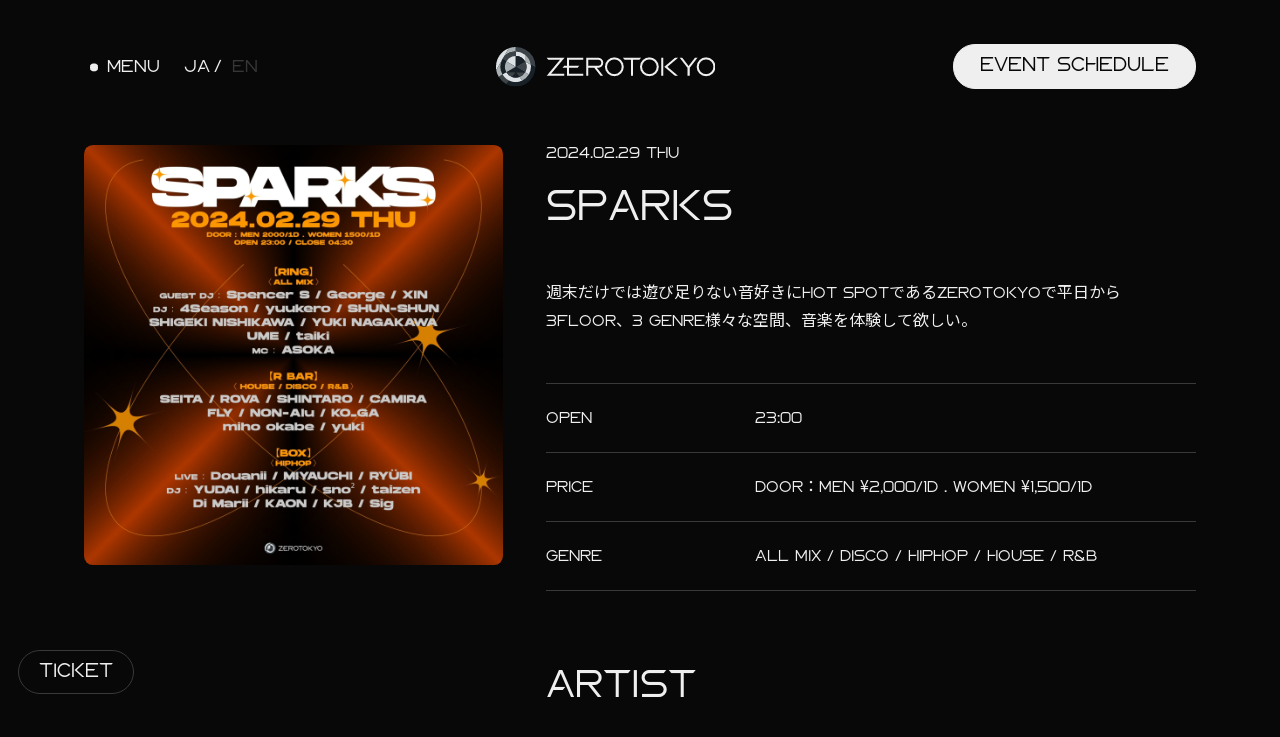

--- FILE ---
content_type: text/html; charset=UTF-8
request_url: https://zerotokyo.jp/event/sparks-0229/
body_size: 10219
content:
<!DOCTYPE html>
<html lang="ja">
  <head>
    <!-- metaデータ取得-->
    <meta charset="UTF-8">
    <meta name="viewport" content="width=device-width, initial-scale=1.0">
    <title>SPARKS | ZEROTOKYO | Shinjuku Kabukicho</title>    <meta name="description" content="週末だけでは遊び足りない音好きにHOT SPOTであるZEROTOKYOで平日から3FLOOR、3 GENRE様々な空間、音楽を体験して欲しい。">    
    <!-- favicon-->
    <link rel="icon" href="https://zerotokyo.jp/wp/wp-content/themes/zerotokyo/assets/images/logo/favicon.ico">
    <!-- apple touch icon-->
    <link rel="apple-touch-icon" sizes="180x180" href="https://zerotokyo.jp/wp/wp-content/themes/zerotokyo/assets/images/logo/touch.png">
    <!-- assets-->
    <link rel="stylesheet" href="https://zerotokyo.jp/wp/wp-content/themes/zerotokyo/assets/css/main.css?ver=20250228">
    <!-- OGP-->
    <meta property="og:title" content="SPARKS | ZEROTOKYO | Shinjuku Kabukicho">
    <meta property="og:site_name" content="SPARKS | ZEROTOKYO | Shinjuku Kabukicho">
    <meta property="og:type" content="website">    <meta property="og:description" content="週末だけでは遊び足りない音好きにHOT SPOTであるZEROTOKYOで平日から3FLOOR、3 GENRE様々な空間、音楽を体験して欲しい。">    <meta property="og:url" content="https://zerotokyo.jp/event/sparks-0229/">
    <meta property="og:image" content="https://zerotokyo.jp/wp/wp-content/uploads/2023/10/2.29-SPARKS-スクエア.jpg">
    <meta name="twitter:card" content="summary_large_image">
    <meta name="twitter:site" content="@ZEROTOKYO_JAPAN">
    <meta name="twitter:title" content="SPARKS | ZEROTOKYO | Shinjuku Kabukicho">    <meta name="twitter:description" content="週末だけでは遊び足りない音好きにHOT SPOTであるZEROTOKYOで平日から3FLOOR、3 GENRE様々な空間、音楽を体験して欲しい。">    <meta name="twitter:image" content="https://zerotokyo.jp/wp/wp-content/uploads/2023/10/2.29-SPARKS-スクエア.jpg">
    <!-- GTM-->
    <script async src="https://www.googletagmanager.com/gtag/js?id=G-41EN32BTFM"></script>
    <script>
      window.dataLayer = window.dataLayer || [];
      function gtag(){dataLayer.push(arguments);}
      gtag('js', new Date());
      gtag('config', 'G-41EN32BTFM');
    </script>
    <!-- metaピクセル-->
    <script>
      !function(f,b,e,v,n,t,s)
      {if(f.fbq)return;n=f.fbq=function(){n.callMethod?
      n.callMethod.apply(n,arguments):n.queue.push(arguments)};
      if(!f._fbq)f._fbq=n;n.push=n;n.loaded=!0;n.version='2.0';
      n.queue=[];t=b.createElement(e);t.async=!0;
      t.src=v;s=b.getElementsByTagName(e)[0];
      s.parentNode.insertBefore(t,s)}(window, document,'script',
      'https://connect.facebook.net/en_US/fbevents.js');
      fbq('init', '1697474117361019');
      fbq('track', 'PageView');
    </script>
    <noscript><img height="1" width="1" style="display:none" src="https://www.facebook.com/tr?id=1697474117361019&ev=PageView&noscript=1"/></noscript><meta name='robots' content='max-image-preview:large' />
<link rel="alternate" hreflang="ja" href="https://zerotokyo.jp/event/sparks-0229/" />
<link rel="alternate" hreflang="x-default" href="https://zerotokyo.jp/event/sparks-0229/" />
<link rel='dns-prefetch' href='//www.googletagmanager.com' />
<link rel="alternate" type="application/rss+xml" title="ZEROTOKYO | Shinjuku Kabukich &raquo; SPARKS のコメントのフィード" href="https://zerotokyo.jp/event/sparks-0229/feed/" />
<link rel="alternate" title="oEmbed (JSON)" type="application/json+oembed" href="https://zerotokyo.jp/wp-json/oembed/1.0/embed?url=https%3A%2F%2Fzerotokyo.jp%2Fevent%2Fsparks-0229%2F" />
<link rel="alternate" title="oEmbed (XML)" type="text/xml+oembed" href="https://zerotokyo.jp/wp-json/oembed/1.0/embed?url=https%3A%2F%2Fzerotokyo.jp%2Fevent%2Fsparks-0229%2F&#038;format=xml" />
<style id='wp-img-auto-sizes-contain-inline-css' type='text/css'>
img:is([sizes=auto i],[sizes^="auto," i]){contain-intrinsic-size:3000px 1500px}
/*# sourceURL=wp-img-auto-sizes-contain-inline-css */
</style>
<link rel='stylesheet' id='wp-block-library-css' href='https://zerotokyo.jp/wp/wp-includes/css/dist/block-library/style.min.css?ver=6.9' type='text/css' media='all' />
<style id='global-styles-inline-css' type='text/css'>
:root{--wp--preset--aspect-ratio--square: 1;--wp--preset--aspect-ratio--4-3: 4/3;--wp--preset--aspect-ratio--3-4: 3/4;--wp--preset--aspect-ratio--3-2: 3/2;--wp--preset--aspect-ratio--2-3: 2/3;--wp--preset--aspect-ratio--16-9: 16/9;--wp--preset--aspect-ratio--9-16: 9/16;--wp--preset--color--black: #000000;--wp--preset--color--cyan-bluish-gray: #abb8c3;--wp--preset--color--white: #ffffff;--wp--preset--color--pale-pink: #f78da7;--wp--preset--color--vivid-red: #cf2e2e;--wp--preset--color--luminous-vivid-orange: #ff6900;--wp--preset--color--luminous-vivid-amber: #fcb900;--wp--preset--color--light-green-cyan: #7bdcb5;--wp--preset--color--vivid-green-cyan: #00d084;--wp--preset--color--pale-cyan-blue: #8ed1fc;--wp--preset--color--vivid-cyan-blue: #0693e3;--wp--preset--color--vivid-purple: #9b51e0;--wp--preset--gradient--vivid-cyan-blue-to-vivid-purple: linear-gradient(135deg,rgb(6,147,227) 0%,rgb(155,81,224) 100%);--wp--preset--gradient--light-green-cyan-to-vivid-green-cyan: linear-gradient(135deg,rgb(122,220,180) 0%,rgb(0,208,130) 100%);--wp--preset--gradient--luminous-vivid-amber-to-luminous-vivid-orange: linear-gradient(135deg,rgb(252,185,0) 0%,rgb(255,105,0) 100%);--wp--preset--gradient--luminous-vivid-orange-to-vivid-red: linear-gradient(135deg,rgb(255,105,0) 0%,rgb(207,46,46) 100%);--wp--preset--gradient--very-light-gray-to-cyan-bluish-gray: linear-gradient(135deg,rgb(238,238,238) 0%,rgb(169,184,195) 100%);--wp--preset--gradient--cool-to-warm-spectrum: linear-gradient(135deg,rgb(74,234,220) 0%,rgb(151,120,209) 20%,rgb(207,42,186) 40%,rgb(238,44,130) 60%,rgb(251,105,98) 80%,rgb(254,248,76) 100%);--wp--preset--gradient--blush-light-purple: linear-gradient(135deg,rgb(255,206,236) 0%,rgb(152,150,240) 100%);--wp--preset--gradient--blush-bordeaux: linear-gradient(135deg,rgb(254,205,165) 0%,rgb(254,45,45) 50%,rgb(107,0,62) 100%);--wp--preset--gradient--luminous-dusk: linear-gradient(135deg,rgb(255,203,112) 0%,rgb(199,81,192) 50%,rgb(65,88,208) 100%);--wp--preset--gradient--pale-ocean: linear-gradient(135deg,rgb(255,245,203) 0%,rgb(182,227,212) 50%,rgb(51,167,181) 100%);--wp--preset--gradient--electric-grass: linear-gradient(135deg,rgb(202,248,128) 0%,rgb(113,206,126) 100%);--wp--preset--gradient--midnight: linear-gradient(135deg,rgb(2,3,129) 0%,rgb(40,116,252) 100%);--wp--preset--font-size--small: 13px;--wp--preset--font-size--medium: 20px;--wp--preset--font-size--large: 36px;--wp--preset--font-size--x-large: 42px;--wp--preset--spacing--20: 0.44rem;--wp--preset--spacing--30: 0.67rem;--wp--preset--spacing--40: 1rem;--wp--preset--spacing--50: 1.5rem;--wp--preset--spacing--60: 2.25rem;--wp--preset--spacing--70: 3.38rem;--wp--preset--spacing--80: 5.06rem;--wp--preset--shadow--natural: 6px 6px 9px rgba(0, 0, 0, 0.2);--wp--preset--shadow--deep: 12px 12px 50px rgba(0, 0, 0, 0.4);--wp--preset--shadow--sharp: 6px 6px 0px rgba(0, 0, 0, 0.2);--wp--preset--shadow--outlined: 6px 6px 0px -3px rgb(255, 255, 255), 6px 6px rgb(0, 0, 0);--wp--preset--shadow--crisp: 6px 6px 0px rgb(0, 0, 0);}:where(.is-layout-flex){gap: 0.5em;}:where(.is-layout-grid){gap: 0.5em;}body .is-layout-flex{display: flex;}.is-layout-flex{flex-wrap: wrap;align-items: center;}.is-layout-flex > :is(*, div){margin: 0;}body .is-layout-grid{display: grid;}.is-layout-grid > :is(*, div){margin: 0;}:where(.wp-block-columns.is-layout-flex){gap: 2em;}:where(.wp-block-columns.is-layout-grid){gap: 2em;}:where(.wp-block-post-template.is-layout-flex){gap: 1.25em;}:where(.wp-block-post-template.is-layout-grid){gap: 1.25em;}.has-black-color{color: var(--wp--preset--color--black) !important;}.has-cyan-bluish-gray-color{color: var(--wp--preset--color--cyan-bluish-gray) !important;}.has-white-color{color: var(--wp--preset--color--white) !important;}.has-pale-pink-color{color: var(--wp--preset--color--pale-pink) !important;}.has-vivid-red-color{color: var(--wp--preset--color--vivid-red) !important;}.has-luminous-vivid-orange-color{color: var(--wp--preset--color--luminous-vivid-orange) !important;}.has-luminous-vivid-amber-color{color: var(--wp--preset--color--luminous-vivid-amber) !important;}.has-light-green-cyan-color{color: var(--wp--preset--color--light-green-cyan) !important;}.has-vivid-green-cyan-color{color: var(--wp--preset--color--vivid-green-cyan) !important;}.has-pale-cyan-blue-color{color: var(--wp--preset--color--pale-cyan-blue) !important;}.has-vivid-cyan-blue-color{color: var(--wp--preset--color--vivid-cyan-blue) !important;}.has-vivid-purple-color{color: var(--wp--preset--color--vivid-purple) !important;}.has-black-background-color{background-color: var(--wp--preset--color--black) !important;}.has-cyan-bluish-gray-background-color{background-color: var(--wp--preset--color--cyan-bluish-gray) !important;}.has-white-background-color{background-color: var(--wp--preset--color--white) !important;}.has-pale-pink-background-color{background-color: var(--wp--preset--color--pale-pink) !important;}.has-vivid-red-background-color{background-color: var(--wp--preset--color--vivid-red) !important;}.has-luminous-vivid-orange-background-color{background-color: var(--wp--preset--color--luminous-vivid-orange) !important;}.has-luminous-vivid-amber-background-color{background-color: var(--wp--preset--color--luminous-vivid-amber) !important;}.has-light-green-cyan-background-color{background-color: var(--wp--preset--color--light-green-cyan) !important;}.has-vivid-green-cyan-background-color{background-color: var(--wp--preset--color--vivid-green-cyan) !important;}.has-pale-cyan-blue-background-color{background-color: var(--wp--preset--color--pale-cyan-blue) !important;}.has-vivid-cyan-blue-background-color{background-color: var(--wp--preset--color--vivid-cyan-blue) !important;}.has-vivid-purple-background-color{background-color: var(--wp--preset--color--vivid-purple) !important;}.has-black-border-color{border-color: var(--wp--preset--color--black) !important;}.has-cyan-bluish-gray-border-color{border-color: var(--wp--preset--color--cyan-bluish-gray) !important;}.has-white-border-color{border-color: var(--wp--preset--color--white) !important;}.has-pale-pink-border-color{border-color: var(--wp--preset--color--pale-pink) !important;}.has-vivid-red-border-color{border-color: var(--wp--preset--color--vivid-red) !important;}.has-luminous-vivid-orange-border-color{border-color: var(--wp--preset--color--luminous-vivid-orange) !important;}.has-luminous-vivid-amber-border-color{border-color: var(--wp--preset--color--luminous-vivid-amber) !important;}.has-light-green-cyan-border-color{border-color: var(--wp--preset--color--light-green-cyan) !important;}.has-vivid-green-cyan-border-color{border-color: var(--wp--preset--color--vivid-green-cyan) !important;}.has-pale-cyan-blue-border-color{border-color: var(--wp--preset--color--pale-cyan-blue) !important;}.has-vivid-cyan-blue-border-color{border-color: var(--wp--preset--color--vivid-cyan-blue) !important;}.has-vivid-purple-border-color{border-color: var(--wp--preset--color--vivid-purple) !important;}.has-vivid-cyan-blue-to-vivid-purple-gradient-background{background: var(--wp--preset--gradient--vivid-cyan-blue-to-vivid-purple) !important;}.has-light-green-cyan-to-vivid-green-cyan-gradient-background{background: var(--wp--preset--gradient--light-green-cyan-to-vivid-green-cyan) !important;}.has-luminous-vivid-amber-to-luminous-vivid-orange-gradient-background{background: var(--wp--preset--gradient--luminous-vivid-amber-to-luminous-vivid-orange) !important;}.has-luminous-vivid-orange-to-vivid-red-gradient-background{background: var(--wp--preset--gradient--luminous-vivid-orange-to-vivid-red) !important;}.has-very-light-gray-to-cyan-bluish-gray-gradient-background{background: var(--wp--preset--gradient--very-light-gray-to-cyan-bluish-gray) !important;}.has-cool-to-warm-spectrum-gradient-background{background: var(--wp--preset--gradient--cool-to-warm-spectrum) !important;}.has-blush-light-purple-gradient-background{background: var(--wp--preset--gradient--blush-light-purple) !important;}.has-blush-bordeaux-gradient-background{background: var(--wp--preset--gradient--blush-bordeaux) !important;}.has-luminous-dusk-gradient-background{background: var(--wp--preset--gradient--luminous-dusk) !important;}.has-pale-ocean-gradient-background{background: var(--wp--preset--gradient--pale-ocean) !important;}.has-electric-grass-gradient-background{background: var(--wp--preset--gradient--electric-grass) !important;}.has-midnight-gradient-background{background: var(--wp--preset--gradient--midnight) !important;}.has-small-font-size{font-size: var(--wp--preset--font-size--small) !important;}.has-medium-font-size{font-size: var(--wp--preset--font-size--medium) !important;}.has-large-font-size{font-size: var(--wp--preset--font-size--large) !important;}.has-x-large-font-size{font-size: var(--wp--preset--font-size--x-large) !important;}
/*# sourceURL=global-styles-inline-css */
</style>

<style id='classic-theme-styles-inline-css' type='text/css'>
/*! This file is auto-generated */
.wp-block-button__link{color:#fff;background-color:#32373c;border-radius:9999px;box-shadow:none;text-decoration:none;padding:calc(.667em + 2px) calc(1.333em + 2px);font-size:1.125em}.wp-block-file__button{background:#32373c;color:#fff;text-decoration:none}
/*# sourceURL=/wp-includes/css/classic-themes.min.css */
</style>
<link rel='stylesheet' id='contact-form-7-css' href='https://zerotokyo.jp/wp/wp-content/plugins/contact-form-7/includes/css/styles.css?ver=6.1.4' type='text/css' media='all' />
<link rel='stylesheet' id='cf7msm_styles-css' href='https://zerotokyo.jp/wp/wp-content/plugins/contact-form-7-multi-step-module/resources/cf7msm.css?ver=4.5' type='text/css' media='all' />
<script type="text/javascript" id="wpml-cookie-js-extra">
/* <![CDATA[ */
var wpml_cookies = {"wp-wpml_current_language":{"value":"ja","expires":1,"path":"/"}};
var wpml_cookies = {"wp-wpml_current_language":{"value":"ja","expires":1,"path":"/"}};
//# sourceURL=wpml-cookie-js-extra
/* ]]> */
</script>
<script type="text/javascript" src="https://zerotokyo.jp/wp/wp-content/plugins/sitepress-multilingual-cms/res/js/cookies/language-cookie.js?ver=486900" id="wpml-cookie-js" defer="defer" data-wp-strategy="defer"></script>
<script type="text/javascript" src="https://zerotokyo.jp/wp/wp-includes/js/jquery/jquery.min.js?ver=3.7.1" id="jquery-core-js"></script>
<script type="text/javascript" src="https://zerotokyo.jp/wp/wp-includes/js/jquery/jquery-migrate.min.js?ver=3.4.1" id="jquery-migrate-js"></script>
<link rel="https://api.w.org/" href="https://zerotokyo.jp/wp-json/" /><link rel="alternate" title="JSON" type="application/json" href="https://zerotokyo.jp/wp-json/wp/v2/posts/3644" /><link rel="EditURI" type="application/rsd+xml" title="RSD" href="https://zerotokyo.jp/wp/xmlrpc.php?rsd" />
<meta name="generator" content="WordPress 6.9" />
<link rel='shortlink' href='https://zerotokyo.jp/?p=3644' />
<meta name="generator" content="WPML ver:4.8.6 stt:1,28;" />
<meta name="generator" content="Site Kit by Google 1.168.0" /><noscript><style>.lazyload[data-src]{display:none !important;}</style></noscript><style>.lazyload{background-image:none !important;}.lazyload:before{background-image:none !important;}</style>
<!-- Google タグ マネージャー スニペット (Site Kit が追加) -->
<script type="text/javascript">
/* <![CDATA[ */

			( function( w, d, s, l, i ) {
				w[l] = w[l] || [];
				w[l].push( {'gtm.start': new Date().getTime(), event: 'gtm.js'} );
				var f = d.getElementsByTagName( s )[0],
					j = d.createElement( s ), dl = l != 'dataLayer' ? '&l=' + l : '';
				j.async = true;
				j.src = 'https://www.googletagmanager.com/gtm.js?id=' + i + dl;
				f.parentNode.insertBefore( j, f );
			} )( window, document, 'script', 'dataLayer', 'GTM-5SXQVKCZ' );
			
/* ]]> */
</script>

<!-- (ここまで) Google タグ マネージャー スニペット (Site Kit が追加) -->
  </head>
  <body>
    <div class="l-page" data-page-id="post">
      <div class="c-cursor" id="jsi-cursor"></div>
      <header class="l-header" id="jsi-header">
        <div class="l-header-info"><a class="l-header-menu__button" id="jsi-modalnav__trigger" href="#"><span class="__point"></span><span class="-menu">Menu</span><span class="-close">Close</span></a>
          <ul class="l-header-lang">
            <li class="l-header-lang__item">              <button class="l-header-lang__link jsc-lang-ja -active">JA</button>            </li>
            <li class="l-header-lang__item">              <button class="l-header-lang__link jsc-lang-en">EN</button>            </li>
          </ul>
        </div>
        <h1 class="l-header-logo" id="jsi-header-logo"><a class="l-header-logo__item" href="https://zerotokyo.jp/"><img src="[data-uri]" alt="ZeroTokyo" data-src="https://zerotokyo.jp/wp/wp-content/themes/zerotokyo/assets/images/logo/full.svg" decoding="async" class="lazyload"><noscript><img src="https://zerotokyo.jp/wp/wp-content/themes/zerotokyo/assets/images/logo/full.svg" alt="ZeroTokyo" data-eio="l"></noscript></a></h1><a class="l-header-event__button" id="jsi-header-event" href="/event">Event<span class="__text"> Schedule</span></a>      </header>
      <div class="l-navigation" id="jsi-modalnav__target">
        <nav class="l-navigation__inner">
          <div class="l-navigation__block">
            <ul class="l-navigation__wrap">
              <li class="l-navigation__item -main"><a class="l-navigation__link jsc-hover-nav" href="https://zerotokyo.jp/">Home</a></li>
              <li class="l-navigation__item -main"><a class="l-navigation__link jsc-hover-nav" href="/event">Event Schedule</a></li>
              <li class="l-navigation__item -main"><a class="l-navigation__link jsc-hover-nav" href="https://zerotokyo.jp/vip">Vip</a></li>
              <li class="l-navigation__item -main"><a class="l-navigation__link jsc-hover-nav" href="https://zerotokyo.jp/system">System</a></li>
              <li class="l-navigation__item -main"><a class="l-navigation__link jsc-hover-nav" href="https://zerotokyo.jp/about">About</a></li>
              <li class="l-navigation__item -sub"><a class="l-navigation__link jsc-hover-nav" href="https://zerotokyo.jp/access">Access</a></li>
              <li class="l-navigation__item -sub"><a class="l-navigation__link jsc-hover-nav" href="https://zerotokyo.jp/faq">FAQ</a></li>
              <li class="l-navigation__item -sub"><a class="l-navigation__link jsc-hover-nav" href="https://zerotokyo.jp/contact">Contact</a></li>
            </ul>
            <ul class="l-navigation-account">
              <li><a class="l-navigation-account__link" href="https://twitter.com/ZEROTOKYO_JAPAN" target="__blank" rel="noopener noreferrer"><svg class="-twitter" viewBox="0 0 14 14" fill="none">
<path d="M8.30333 5.92812L13.403 0H12.1945L7.76651 5.14719L4.22976 0H0.150513L5.49873 7.78356L0.150513 14H1.35911L6.03533 8.56439L9.77026 14H13.8495L8.303 5.92812H8.30333ZM6.64804 7.85203L6.10609 7.077L1.79453 0.909781H3.65084L7.13017 5.887L7.67201 6.66203L12.195 13.1316H10.3389L6.64804 7.85236V7.85203Z" fill="#080808"/>
</svg></a></li>
              <li><a class="l-navigation-account__link" href="https://www.instagram.com/zerotokyo_official/" target="__blank" rel="noopener noreferrer"><svg class="-instagram" viewBox="0 0 16.594 16.594">
<path d="M693.015,643h-7.436A4.584,4.584,0,0,0,681,647.579v7.436a4.584,4.584,0,0,0,4.579,4.579h7.436a4.584,4.584,0,0,0,4.579-4.579v-7.436A4.584,4.584,0,0,0,693.015,643Zm3.107,12.015a3.11,3.11,0,0,1-3.107,3.106h-7.436a3.11,3.11,0,0,1-3.107-3.107v-7.436a3.11,3.11,0,0,1,3.106-3.107h7.436a3.11,3.11,0,0,1,3.107,3.107v7.436Zm-6.824-8a4.279,4.279,0,1,0,4.279,4.279,4.279,4.279,0,0,0-4.279-4.279Zm0,7.079a2.8,2.8,0,1,1,2.8-2.8,2.8,2.8,0,0,1-2.8,2.8Zm4.454-8.327a1.079,1.079,0,1,0,.763.316,1.08,1.08,0,0,0-.763-.316Z" transform="translate(-681 -643)" fill="#080808" fill-rule="evenodd"/>
</svg></a></li>
              <li><a class="l-navigation-account__link" href="https://page.line.me/?accountId=109ztfvj" target="__blank" rel="noopener noreferrer"><svg class="-line" viewBox="0 0 17.484 16.659">
<path id="パス_241929" data-name="パス 241929" d="M17.484,7.094C17.484,3.183,13.563,0,8.742,0S0,3.183,0,7.094c0,3.507,3.11,6.444,7.311,7,.284.061.672.188.77.431a1.8,1.8,0,0,1,.029.791s-.1.617-.125.748c-.039.221-.175.864.757.471a28.225,28.225,0,0,0,6.868-5.075h0a6.313,6.313,0,0,0,1.874-4.365ZM5.658,9.186a.167.167,0,0,1-.167.167H3.035a.167.167,0,0,1-.167-.167v0h0V5.371A.167.167,0,0,1,3.035,5.2h.62a.168.168,0,0,1,.167.167V8.4H5.492a.168.168,0,0,1,.167.167v.62Zm1.478,0a.167.167,0,0,1-.167.167h-.62a.167.167,0,0,1-.167-.167V5.371A.167.167,0,0,1,6.349,5.2h.62a.167.167,0,0,1,.167.167Zm4.221,0a.167.167,0,0,1-.167.167h-.616a.191.191,0,0,1-.043-.006h0l-.011,0,0,0-.008,0-.008,0,0,0-.011-.007,0,0a.191.191,0,0,1-.043-.042L8.686,6.922V9.188a.167.167,0,0,1-.167.167H7.9a.167.167,0,0,1-.167-.167V5.373A.167.167,0,0,1,7.9,5.206h.647l.01,0,.006,0,.01,0,.006,0,.01,0,0,0,.009,0,0,0,.009.006,0,0,.009.007,0,0,.01.011h0l.013.017L10.4,7.636V5.37a.167.167,0,0,1,.167-.167h.62a.167.167,0,0,1,.167.167V9.185Zm3.386-3.2a.167.167,0,0,1-.167.167H12.906V6.8h1.669a.168.168,0,0,1,.167.167v.62a.167.167,0,0,1-.167.167H12.906V8.4h1.669a.168.168,0,0,1,.167.167v.62a.167.167,0,0,1-.167.167H12.12a.167.167,0,0,1-.167-.167v0h0V5.377h0v0a.167.167,0,0,1,.167-.167h2.456a.168.168,0,0,1,.167.167v.62Z" fill="#1b1b1b"/>
</svg></a></li>
            </ul>
            <ul class="l-navigation-lang">
              <li class="l-navigation-lang__item">                <button class="l-navigation-lang__link jsc-lang-ja -active">JA</button>              </li>
              <li class="l-navigation-lang__item">                <button class="l-navigation-lang__link jsc-lang-en">EN</button>              </li>
            </ul>
          </div>
        </nav>
        <div class="l-navigation__image"><img src="[data-uri]" alt="" data-src="https://zerotokyo.jp/wp/wp-content/themes/zerotokyo/assets/images/page/common/nav_event.webp" decoding="async" class="lazyload" data-eio-rwidth="1260" data-eio-rheight="1260"><noscript><img src="https://zerotokyo.jp/wp/wp-content/themes/zerotokyo/assets/images/page/common/nav_event.webp" alt="" data-eio="l"></noscript></div>
      </div>
      <main class="p-post">
        <section class="p-post__container">
          <div class="p-post-thumb">
            <div class="p-post-thumb__item jsc-inview__target"><img src="[data-uri]" alt="サムネイル" data-src="https://zerotokyo.jp/wp/wp-content/uploads/2023/10/2.29-SPARKS-スクエア.jpg" decoding="async" class="lazyload" data-eio-rwidth="1920" data-eio-rheight="1920"><noscript><img src="https://zerotokyo.jp/wp/wp-content/uploads/2023/10/2.29-SPARKS-スクエア.jpg" alt="サムネイル" data-eio="l"></noscript></div>
            <div class="p-post-reserve">
              <div class="p-post-reserve__button"><a class="c-button jsc-smoothscroll__trigger" href="#ticket">Ticket</a></div>
                          </div>
          </div>
          <div class="p-post__contents">
            <p class="p-post__date">
              2024.02.29 THU            </p>
            <h2 class="p-post__title">SPARKS</h2>
            <div class="p-post-desc__text"><p>週末だけでは遊び足りない音好きにHOT SPOTであるZEROTOKYOで平日から3FLOOR、3 GENRE様々な空間、音楽を体験して欲しい。</p>
</div>            <dl class="p-post-info">              <div class="p-post-info__item">
                <dt>OPEN</dt>
                <dd class="p-post-info__text">23:00</dd>
              </div>              <div class="p-post-info__item">
                <dt>PRICE</dt>
                <dd class="p-post-info__text">DOOR：MEN ¥2,000/1D . WOMEN ¥1,500/1D</dd>
              </div>              <div class="p-post-info__item">
                <dt>GENRE</dt>
                <dd class="p-post-info__text">
                  ALL MIX / DISCO / HIPHOP / HOUSE / R&amp;B                </dd>
              </div>
            </dl>
            <section class="p-post-artist">
              <h3 class="p-post-artist__heading">Artist</h3>
              <ul class="p-post-artist-floor">                <li class="p-post-artist-floor__item">
                  <h4 class="p-post-artist-floor__title">B3 RING</h4>
                  <div class="p-post-artist-floor__text"><p>〈ALL MIX〉<br />
GUEST DJ：Spencer S / George / XIN</p>
<p>DJ：4Season / yuukero / SHUN-SHUN / SHIGEKI NISHIKAWA / YUKI NAGAKAWA / UME / taiki</p>
<p>MC：ASOKA</p>
</div>
                </li>                <li class="p-post-artist-floor__item">
                  <h4 class="p-post-artist-floor__title">B2 BOX</h4>
                  <div class="p-post-artist-floor__text"><p>〈HIPHOP〉<br />
LIVE：Douanii / MIYAUCHI / RYÜBI</p>
<p>DJ：YUDAI / hikaru / sno² / taizen / Di Marii / KAON / KJB / Sig</p>
</div>
                </li>                <li class="p-post-artist-floor__item">
                  <h4 class="p-post-artist-floor__title">B2 R BAR</h4>
                  <div class="p-post-artist-floor__text"><p>〈HOUSE / DISCO / R&amp;B〉<br />
SEITA / ROVA / SHINTARO / CAMIRA / FLY / NON-Alu / KO_GA / miho okabe / yuki</p>
</div>
                </li>              </ul>            </section>
            <div class="p-post-ticket">
              <section class="jsc-smoothscroll__target" id="ticket">
                <h3 class="p-post-ticket__heading">Ticket</h3>
                <div class="p-post-ticket__text"></div>
                <ul class="p-post-ticket__wrap">                  <li class="p-post-ticket__item">                </ul>
              </section>            </div>
          </div>
        </section>
        <section class="p-post-event">
          <h2 class="p-post-event__heading">Upcoming Event</h2>
          <ul class="p-post-event__wrap">
                        <li class="p-post-event__item">
              <article><a class="p-post-event__link" href="https://zerotokyo.jp/event/believe-by-mate-collective-0130/">
                  <p class="p-post-event__text">
                    <span class="-month">01.</span><span class="-date">30</span><span class="-week"> FRI</span>
                  </p>
                  <div class="p-post-event__thumb"><img src="[data-uri]" alt="サムネイル" data-src="https://zerotokyo.jp/wp/wp-content/uploads/2025/11/S__70811732.jpg" decoding="async" class="lazyload" data-eio-rwidth="1280" data-eio-rheight="1280"><noscript><img src="https://zerotokyo.jp/wp/wp-content/uploads/2025/11/S__70811732.jpg" alt="サムネイル" data-eio="l"></noscript></div>
                  <div class="p-post-event__box">
                    <h3 class="p-post-event__title">BELIEVE|信 BY MATE COLLECTIVE</h3>
                    <ul class="p-post-event-category">
                                            <li class="p-index-event-info-category__item">DEEP HOUSE</li>                      <li class="p-index-event-info-category__item">HOUSE</li>                    </ul>
                  </div></a></article>
            </li>            <li class="p-post-event__item">
              <article><a class="p-post-event__link" href="https://zerotokyo.jp/event/ben-klock0131/">
                  <p class="p-post-event__text">
                    <span class="-month">01.</span><span class="-date">31</span><span class="-week"> SAT</span>
                  </p>
                  <div class="p-post-event__thumb"><img src="[data-uri]" alt="サムネイル" data-src="https://zerotokyo.jp/wp/wp-content/uploads/2025/12/square_zerotokyo_benclock_20269131_0-1.jpg" decoding="async" class="lazyload" data-eio-rwidth="1081" data-eio-rheight="1081"><noscript><img src="https://zerotokyo.jp/wp/wp-content/uploads/2025/12/square_zerotokyo_benclock_20269131_0-1.jpg" alt="サムネイル" data-eio="l"></noscript></div>
                  <div class="p-post-event__box">
                    <h3 class="p-post-event__title">BEN KLOCK</h3>
                    <ul class="p-post-event-category">
                                            <li class="p-index-event-info-category__item">TECHNO</li>                    </ul>
                  </div></a></article>
            </li>            <li class="p-post-event__item">
              <article><a class="p-post-event__link" href="https://zerotokyo.jp/event/butterfly-effect-anniversary-0206/">
                  <p class="p-post-event__text">
                    <span class="-month">02.</span><span class="-date">06</span><span class="-week"> FRI</span>
                  </p>
                  <div class="p-post-event__thumb"><img src="[data-uri]" alt="サムネイル" data-src="https://zerotokyo.jp/wp/wp-content/uploads/2025/12/260206_BE_Wooli_Square_pre.jpg" decoding="async" class="lazyload" data-eio-rwidth="1920" data-eio-rheight="1920"><noscript><img src="https://zerotokyo.jp/wp/wp-content/uploads/2025/12/260206_BE_Wooli_Square_pre.jpg" alt="サムネイル" data-eio="l"></noscript></div>
                  <div class="p-post-event__box">
                    <h3 class="p-post-event__title">Butterfly Effect 1st Anniversary</h3>
                    <ul class="p-post-event-category">
                                            <li class="p-index-event-info-category__item">BASS</li>                      <li class="p-index-event-info-category__item">BROSTEP</li>                      <li class="p-index-event-info-category__item">DUB STEP</li>                    </ul>
                  </div></a></article>
            </li>            <li class="p-post-event__item">
              <article><a class="p-post-event__link" href="https://zerotokyo.jp/event/bowk-night-0-0207/">
                  <p class="p-post-event__text">
                    <span class="-month">02.</span><span class="-date">07</span><span class="-week"> SAT</span>
                  </p>
                  <div class="p-post-event__thumb"><img src="[data-uri]" alt="サムネイル" data-src="https://zerotokyo.jp/wp/wp-content/uploads/2026/01/SQ.jpg" decoding="async" class="lazyload" data-eio-rwidth="1920" data-eio-rheight="1920"><noscript><img src="https://zerotokyo.jp/wp/wp-content/uploads/2026/01/SQ.jpg" alt="サムネイル" data-eio="l"></noscript></div>
                  <div class="p-post-event__box">
                    <h3 class="p-post-event__title">暴力的にカワイイレコーズ presents「BOWK NIGHT 0」</h3>
                    <ul class="p-post-event-category">
                                            <li class="p-index-event-info-category__item">ALL MIX</li>                    </ul>
                  </div></a></article>
            </li>          </ul>
          <div class="p-post-event__button"><a class="c-button" href="/event">View More</a></div>
        </section>
      </main>
      <footer class="l-footer">
        <div class="l-footer__head">
          <ul class="l-footer-nav">
            <li class="l-footer-nav__item"><a class="l-footer-nav__link jsc-hover-footer" href="/event">Schedule</a></li>
            <li class="l-footer-nav__item"><a class="l-footer-nav__link jsc-hover-footer" href="https://zerotokyo.jp/access">Access</a></li>
            <li class="l-footer-nav__item"><a class="l-footer-nav__link jsc-hover-footer" href="https://zerotokyo.jp/vip">Vip</a></li>
            <li class="l-footer-nav__item"><a class="l-footer-nav__link jsc-hover-footer" href="https://zerotokyo.jp/faq">faq</a></li>
            <li class="l-footer-nav__item"><a class="l-footer-nav__link jsc-hover-footer" href="https://zerotokyo.jp/system">System</a></li>
            <li class="l-footer-nav__item"><a class="l-footer-nav__link jsc-hover-footer" href="https://zerotokyo.jp/contact">Contact</a></li>
            <li class="l-footer-nav__item"><a class="l-footer-nav__link jsc-hover-footer" href="https://zerotokyo.jp/about">About</a></li>
          </ul>
          <ul class="l-footer-sns">
            <li class="l-footer-sns__item"><a class="l-footer-sns__link" href="https://twitter.com/ZEROTOKYO_JAPAN" target="_blank" rel="noopener noreferrer"><svg class="-twitter" viewBox="0 0 14 14" fill="none">
<path d="M8.30333 5.92812L13.403 0H12.1945L7.76651 5.14719L4.22976 0H0.150513L5.49873 7.78356L0.150513 14H1.35911L6.03533 8.56439L9.77026 14H13.8495L8.303 5.92812H8.30333ZM6.64804 7.85203L6.10609 7.077L1.79453 0.909781H3.65084L7.13017 5.887L7.67201 6.66203L12.195 13.1316H10.3389L6.64804 7.85236V7.85203Z" fill="#080808"/>
</svg></a></li>
            <li class="l-footer-sns__item"><a class="l-footer-sns__link" href="https://www.instagram.com/zerotokyo_official/" target="_blank" rel="noopener noreferrer"><svg class="-instagram" viewBox="0 0 16.594 16.594">
<path d="M693.015,643h-7.436A4.584,4.584,0,0,0,681,647.579v7.436a4.584,4.584,0,0,0,4.579,4.579h7.436a4.584,4.584,0,0,0,4.579-4.579v-7.436A4.584,4.584,0,0,0,693.015,643Zm3.107,12.015a3.11,3.11,0,0,1-3.107,3.106h-7.436a3.11,3.11,0,0,1-3.107-3.107v-7.436a3.11,3.11,0,0,1,3.106-3.107h7.436a3.11,3.11,0,0,1,3.107,3.107v7.436Zm-6.824-8a4.279,4.279,0,1,0,4.279,4.279,4.279,4.279,0,0,0-4.279-4.279Zm0,7.079a2.8,2.8,0,1,1,2.8-2.8,2.8,2.8,0,0,1-2.8,2.8Zm4.454-8.327a1.079,1.079,0,1,0,.763.316,1.08,1.08,0,0,0-.763-.316Z" transform="translate(-681 -643)" fill="#080808" fill-rule="evenodd"/>
</svg></a></li>
            <li class="l-footer-sns__item"><a class="l-footer-sns__link" href="https://page.line.me/?accountId=109ztfvj" target="_blank" rel="noopener noreferrer"><svg class="-line" viewBox="0 0 17.484 16.659">
<path id="パス_241929" data-name="パス 241929" d="M17.484,7.094C17.484,3.183,13.563,0,8.742,0S0,3.183,0,7.094c0,3.507,3.11,6.444,7.311,7,.284.061.672.188.77.431a1.8,1.8,0,0,1,.029.791s-.1.617-.125.748c-.039.221-.175.864.757.471a28.225,28.225,0,0,0,6.868-5.075h0a6.313,6.313,0,0,0,1.874-4.365ZM5.658,9.186a.167.167,0,0,1-.167.167H3.035a.167.167,0,0,1-.167-.167v0h0V5.371A.167.167,0,0,1,3.035,5.2h.62a.168.168,0,0,1,.167.167V8.4H5.492a.168.168,0,0,1,.167.167v.62Zm1.478,0a.167.167,0,0,1-.167.167h-.62a.167.167,0,0,1-.167-.167V5.371A.167.167,0,0,1,6.349,5.2h.62a.167.167,0,0,1,.167.167Zm4.221,0a.167.167,0,0,1-.167.167h-.616a.191.191,0,0,1-.043-.006h0l-.011,0,0,0-.008,0-.008,0,0,0-.011-.007,0,0a.191.191,0,0,1-.043-.042L8.686,6.922V9.188a.167.167,0,0,1-.167.167H7.9a.167.167,0,0,1-.167-.167V5.373A.167.167,0,0,1,7.9,5.206h.647l.01,0,.006,0,.01,0,.006,0,.01,0,0,0,.009,0,0,0,.009.006,0,0,.009.007,0,0,.01.011h0l.013.017L10.4,7.636V5.37a.167.167,0,0,1,.167-.167h.62a.167.167,0,0,1,.167.167V9.185Zm3.386-3.2a.167.167,0,0,1-.167.167H12.906V6.8h1.669a.168.168,0,0,1,.167.167v.62a.167.167,0,0,1-.167.167H12.906V8.4h1.669a.168.168,0,0,1,.167.167v.62a.167.167,0,0,1-.167.167H12.12a.167.167,0,0,1-.167-.167v0h0V5.377h0v0a.167.167,0,0,1,.167-.167h2.456a.168.168,0,0,1,.167.167v.62Z" fill="#1b1b1b"/>
</svg></a></li>
          </ul>
        </div>
        <div class="l-footer__food">
          <ul class="l-footer-terms">
            <li class="l-footer-terms__item"><a class="l-footer-terms__link" href="https://tst-ent.co.jp/privacy/" target="_blank" rel="noopener noreferrer">Privacy Policy</a></li>
          </ul><small class="l-footer-copyright">© 2026 TST ENTERTAINMENT CO.,LTD.</small>
        </div>
      </footer>
    </div>
    <script type="module" src="https://zerotokyo.jp/wp/wp-content/themes/zerotokyo/assets/js/main.js?ver=20250228"></script><script type="speculationrules">
{"prefetch":[{"source":"document","where":{"and":[{"href_matches":"/*"},{"not":{"href_matches":["/wp/wp-*.php","/wp/wp-admin/*","/wp/wp-content/uploads/*","/wp/wp-content/*","/wp/wp-content/plugins/*","/wp/wp-content/themes/zerotokyo/*","/*\\?(.+)"]}},{"not":{"selector_matches":"a[rel~=\"nofollow\"]"}},{"not":{"selector_matches":".no-prefetch, .no-prefetch a"}}]},"eagerness":"conservative"}]}
</script>
		<!-- Google タグ マネージャー (noscript) スニペット (Site Kit が追加) -->
		<noscript>
			<iframe src="https://www.googletagmanager.com/ns.html?id=GTM-5SXQVKCZ" height="0" width="0" style="display:none;visibility:hidden"></iframe>
		</noscript>
		<!-- (ここまで) Google タグ マネージャー (noscript) スニペット (Site Kit が追加) -->
		<script type="text/javascript" id="eio-lazy-load-js-before">
/* <![CDATA[ */
var eio_lazy_vars = {"exactdn_domain":"","skip_autoscale":0,"bg_min_dpr":1.100000000000000088817841970012523233890533447265625,"threshold":0,"use_dpr":1};
//# sourceURL=eio-lazy-load-js-before
/* ]]> */
</script>
<script type="text/javascript" src="https://zerotokyo.jp/wp/wp-content/plugins/ewww-image-optimizer/includes/lazysizes.min.js?ver=831" id="eio-lazy-load-js" async="async" data-wp-strategy="async"></script>
<script type="text/javascript" src="https://zerotokyo.jp/wp/wp-includes/js/dist/hooks.min.js?ver=dd5603f07f9220ed27f1" id="wp-hooks-js"></script>
<script type="text/javascript" src="https://zerotokyo.jp/wp/wp-includes/js/dist/i18n.min.js?ver=c26c3dc7bed366793375" id="wp-i18n-js"></script>
<script type="text/javascript" id="wp-i18n-js-after">
/* <![CDATA[ */
wp.i18n.setLocaleData( { 'text direction\u0004ltr': [ 'ltr' ] } );
//# sourceURL=wp-i18n-js-after
/* ]]> */
</script>
<script type="text/javascript" src="https://zerotokyo.jp/wp/wp-content/plugins/contact-form-7/includes/swv/js/index.js?ver=6.1.4" id="swv-js"></script>
<script type="text/javascript" id="contact-form-7-js-translations">
/* <![CDATA[ */
( function( domain, translations ) {
	var localeData = translations.locale_data[ domain ] || translations.locale_data.messages;
	localeData[""].domain = domain;
	wp.i18n.setLocaleData( localeData, domain );
} )( "contact-form-7", {"translation-revision-date":"2025-11-30 08:12:23+0000","generator":"GlotPress\/4.0.3","domain":"messages","locale_data":{"messages":{"":{"domain":"messages","plural-forms":"nplurals=1; plural=0;","lang":"ja_JP"},"This contact form is placed in the wrong place.":["\u3053\u306e\u30b3\u30f3\u30bf\u30af\u30c8\u30d5\u30a9\u30fc\u30e0\u306f\u9593\u9055\u3063\u305f\u4f4d\u7f6e\u306b\u7f6e\u304b\u308c\u3066\u3044\u307e\u3059\u3002"],"Error:":["\u30a8\u30e9\u30fc:"]}},"comment":{"reference":"includes\/js\/index.js"}} );
//# sourceURL=contact-form-7-js-translations
/* ]]> */
</script>
<script type="text/javascript" id="contact-form-7-js-before">
/* <![CDATA[ */
var wpcf7 = {
    "api": {
        "root": "https:\/\/zerotokyo.jp\/wp-json\/",
        "namespace": "contact-form-7\/v1"
    }
};
//# sourceURL=contact-form-7-js-before
/* ]]> */
</script>
<script type="text/javascript" src="https://zerotokyo.jp/wp/wp-content/plugins/contact-form-7/includes/js/index.js?ver=6.1.4" id="contact-form-7-js"></script>
<script type="text/javascript" id="cf7msm-js-extra">
/* <![CDATA[ */
var cf7msm_posted_data = [];
//# sourceURL=cf7msm-js-extra
/* ]]> */
</script>
<script type="text/javascript" src="https://zerotokyo.jp/wp/wp-content/plugins/contact-form-7-multi-step-module/resources/cf7msm.min.js?ver=4.5" id="cf7msm-js"></script>
<script type="text/javascript" src="https://www.google.com/recaptcha/api.js?render=6Leci8EkAAAAAKvP6sNi8CMwd2UuFFOmtaK1Zeqs&amp;ver=3.0" id="google-recaptcha-js"></script>
<script type="text/javascript" src="https://zerotokyo.jp/wp/wp-includes/js/dist/vendor/wp-polyfill.min.js?ver=3.15.0" id="wp-polyfill-js"></script>
<script type="text/javascript" id="wpcf7-recaptcha-js-before">
/* <![CDATA[ */
var wpcf7_recaptcha = {
    "sitekey": "6Leci8EkAAAAAKvP6sNi8CMwd2UuFFOmtaK1Zeqs",
    "actions": {
        "homepage": "homepage",
        "contactform": "contactform"
    }
};
//# sourceURL=wpcf7-recaptcha-js-before
/* ]]> */
</script>
<script type="text/javascript" src="https://zerotokyo.jp/wp/wp-content/plugins/contact-form-7/modules/recaptcha/index.js?ver=6.1.4" id="wpcf7-recaptcha-js"></script>
  </body>
</html>

--- FILE ---
content_type: text/html; charset=utf-8
request_url: https://www.google.com/recaptcha/api2/anchor?ar=1&k=6Leci8EkAAAAAKvP6sNi8CMwd2UuFFOmtaK1Zeqs&co=aHR0cHM6Ly96ZXJvdG9reW8uanA6NDQz&hl=en&v=N67nZn4AqZkNcbeMu4prBgzg&size=invisible&anchor-ms=20000&execute-ms=30000&cb=5yy06d7cw14h
body_size: 48571
content:
<!DOCTYPE HTML><html dir="ltr" lang="en"><head><meta http-equiv="Content-Type" content="text/html; charset=UTF-8">
<meta http-equiv="X-UA-Compatible" content="IE=edge">
<title>reCAPTCHA</title>
<style type="text/css">
/* cyrillic-ext */
@font-face {
  font-family: 'Roboto';
  font-style: normal;
  font-weight: 400;
  font-stretch: 100%;
  src: url(//fonts.gstatic.com/s/roboto/v48/KFO7CnqEu92Fr1ME7kSn66aGLdTylUAMa3GUBHMdazTgWw.woff2) format('woff2');
  unicode-range: U+0460-052F, U+1C80-1C8A, U+20B4, U+2DE0-2DFF, U+A640-A69F, U+FE2E-FE2F;
}
/* cyrillic */
@font-face {
  font-family: 'Roboto';
  font-style: normal;
  font-weight: 400;
  font-stretch: 100%;
  src: url(//fonts.gstatic.com/s/roboto/v48/KFO7CnqEu92Fr1ME7kSn66aGLdTylUAMa3iUBHMdazTgWw.woff2) format('woff2');
  unicode-range: U+0301, U+0400-045F, U+0490-0491, U+04B0-04B1, U+2116;
}
/* greek-ext */
@font-face {
  font-family: 'Roboto';
  font-style: normal;
  font-weight: 400;
  font-stretch: 100%;
  src: url(//fonts.gstatic.com/s/roboto/v48/KFO7CnqEu92Fr1ME7kSn66aGLdTylUAMa3CUBHMdazTgWw.woff2) format('woff2');
  unicode-range: U+1F00-1FFF;
}
/* greek */
@font-face {
  font-family: 'Roboto';
  font-style: normal;
  font-weight: 400;
  font-stretch: 100%;
  src: url(//fonts.gstatic.com/s/roboto/v48/KFO7CnqEu92Fr1ME7kSn66aGLdTylUAMa3-UBHMdazTgWw.woff2) format('woff2');
  unicode-range: U+0370-0377, U+037A-037F, U+0384-038A, U+038C, U+038E-03A1, U+03A3-03FF;
}
/* math */
@font-face {
  font-family: 'Roboto';
  font-style: normal;
  font-weight: 400;
  font-stretch: 100%;
  src: url(//fonts.gstatic.com/s/roboto/v48/KFO7CnqEu92Fr1ME7kSn66aGLdTylUAMawCUBHMdazTgWw.woff2) format('woff2');
  unicode-range: U+0302-0303, U+0305, U+0307-0308, U+0310, U+0312, U+0315, U+031A, U+0326-0327, U+032C, U+032F-0330, U+0332-0333, U+0338, U+033A, U+0346, U+034D, U+0391-03A1, U+03A3-03A9, U+03B1-03C9, U+03D1, U+03D5-03D6, U+03F0-03F1, U+03F4-03F5, U+2016-2017, U+2034-2038, U+203C, U+2040, U+2043, U+2047, U+2050, U+2057, U+205F, U+2070-2071, U+2074-208E, U+2090-209C, U+20D0-20DC, U+20E1, U+20E5-20EF, U+2100-2112, U+2114-2115, U+2117-2121, U+2123-214F, U+2190, U+2192, U+2194-21AE, U+21B0-21E5, U+21F1-21F2, U+21F4-2211, U+2213-2214, U+2216-22FF, U+2308-230B, U+2310, U+2319, U+231C-2321, U+2336-237A, U+237C, U+2395, U+239B-23B7, U+23D0, U+23DC-23E1, U+2474-2475, U+25AF, U+25B3, U+25B7, U+25BD, U+25C1, U+25CA, U+25CC, U+25FB, U+266D-266F, U+27C0-27FF, U+2900-2AFF, U+2B0E-2B11, U+2B30-2B4C, U+2BFE, U+3030, U+FF5B, U+FF5D, U+1D400-1D7FF, U+1EE00-1EEFF;
}
/* symbols */
@font-face {
  font-family: 'Roboto';
  font-style: normal;
  font-weight: 400;
  font-stretch: 100%;
  src: url(//fonts.gstatic.com/s/roboto/v48/KFO7CnqEu92Fr1ME7kSn66aGLdTylUAMaxKUBHMdazTgWw.woff2) format('woff2');
  unicode-range: U+0001-000C, U+000E-001F, U+007F-009F, U+20DD-20E0, U+20E2-20E4, U+2150-218F, U+2190, U+2192, U+2194-2199, U+21AF, U+21E6-21F0, U+21F3, U+2218-2219, U+2299, U+22C4-22C6, U+2300-243F, U+2440-244A, U+2460-24FF, U+25A0-27BF, U+2800-28FF, U+2921-2922, U+2981, U+29BF, U+29EB, U+2B00-2BFF, U+4DC0-4DFF, U+FFF9-FFFB, U+10140-1018E, U+10190-1019C, U+101A0, U+101D0-101FD, U+102E0-102FB, U+10E60-10E7E, U+1D2C0-1D2D3, U+1D2E0-1D37F, U+1F000-1F0FF, U+1F100-1F1AD, U+1F1E6-1F1FF, U+1F30D-1F30F, U+1F315, U+1F31C, U+1F31E, U+1F320-1F32C, U+1F336, U+1F378, U+1F37D, U+1F382, U+1F393-1F39F, U+1F3A7-1F3A8, U+1F3AC-1F3AF, U+1F3C2, U+1F3C4-1F3C6, U+1F3CA-1F3CE, U+1F3D4-1F3E0, U+1F3ED, U+1F3F1-1F3F3, U+1F3F5-1F3F7, U+1F408, U+1F415, U+1F41F, U+1F426, U+1F43F, U+1F441-1F442, U+1F444, U+1F446-1F449, U+1F44C-1F44E, U+1F453, U+1F46A, U+1F47D, U+1F4A3, U+1F4B0, U+1F4B3, U+1F4B9, U+1F4BB, U+1F4BF, U+1F4C8-1F4CB, U+1F4D6, U+1F4DA, U+1F4DF, U+1F4E3-1F4E6, U+1F4EA-1F4ED, U+1F4F7, U+1F4F9-1F4FB, U+1F4FD-1F4FE, U+1F503, U+1F507-1F50B, U+1F50D, U+1F512-1F513, U+1F53E-1F54A, U+1F54F-1F5FA, U+1F610, U+1F650-1F67F, U+1F687, U+1F68D, U+1F691, U+1F694, U+1F698, U+1F6AD, U+1F6B2, U+1F6B9-1F6BA, U+1F6BC, U+1F6C6-1F6CF, U+1F6D3-1F6D7, U+1F6E0-1F6EA, U+1F6F0-1F6F3, U+1F6F7-1F6FC, U+1F700-1F7FF, U+1F800-1F80B, U+1F810-1F847, U+1F850-1F859, U+1F860-1F887, U+1F890-1F8AD, U+1F8B0-1F8BB, U+1F8C0-1F8C1, U+1F900-1F90B, U+1F93B, U+1F946, U+1F984, U+1F996, U+1F9E9, U+1FA00-1FA6F, U+1FA70-1FA7C, U+1FA80-1FA89, U+1FA8F-1FAC6, U+1FACE-1FADC, U+1FADF-1FAE9, U+1FAF0-1FAF8, U+1FB00-1FBFF;
}
/* vietnamese */
@font-face {
  font-family: 'Roboto';
  font-style: normal;
  font-weight: 400;
  font-stretch: 100%;
  src: url(//fonts.gstatic.com/s/roboto/v48/KFO7CnqEu92Fr1ME7kSn66aGLdTylUAMa3OUBHMdazTgWw.woff2) format('woff2');
  unicode-range: U+0102-0103, U+0110-0111, U+0128-0129, U+0168-0169, U+01A0-01A1, U+01AF-01B0, U+0300-0301, U+0303-0304, U+0308-0309, U+0323, U+0329, U+1EA0-1EF9, U+20AB;
}
/* latin-ext */
@font-face {
  font-family: 'Roboto';
  font-style: normal;
  font-weight: 400;
  font-stretch: 100%;
  src: url(//fonts.gstatic.com/s/roboto/v48/KFO7CnqEu92Fr1ME7kSn66aGLdTylUAMa3KUBHMdazTgWw.woff2) format('woff2');
  unicode-range: U+0100-02BA, U+02BD-02C5, U+02C7-02CC, U+02CE-02D7, U+02DD-02FF, U+0304, U+0308, U+0329, U+1D00-1DBF, U+1E00-1E9F, U+1EF2-1EFF, U+2020, U+20A0-20AB, U+20AD-20C0, U+2113, U+2C60-2C7F, U+A720-A7FF;
}
/* latin */
@font-face {
  font-family: 'Roboto';
  font-style: normal;
  font-weight: 400;
  font-stretch: 100%;
  src: url(//fonts.gstatic.com/s/roboto/v48/KFO7CnqEu92Fr1ME7kSn66aGLdTylUAMa3yUBHMdazQ.woff2) format('woff2');
  unicode-range: U+0000-00FF, U+0131, U+0152-0153, U+02BB-02BC, U+02C6, U+02DA, U+02DC, U+0304, U+0308, U+0329, U+2000-206F, U+20AC, U+2122, U+2191, U+2193, U+2212, U+2215, U+FEFF, U+FFFD;
}
/* cyrillic-ext */
@font-face {
  font-family: 'Roboto';
  font-style: normal;
  font-weight: 500;
  font-stretch: 100%;
  src: url(//fonts.gstatic.com/s/roboto/v48/KFO7CnqEu92Fr1ME7kSn66aGLdTylUAMa3GUBHMdazTgWw.woff2) format('woff2');
  unicode-range: U+0460-052F, U+1C80-1C8A, U+20B4, U+2DE0-2DFF, U+A640-A69F, U+FE2E-FE2F;
}
/* cyrillic */
@font-face {
  font-family: 'Roboto';
  font-style: normal;
  font-weight: 500;
  font-stretch: 100%;
  src: url(//fonts.gstatic.com/s/roboto/v48/KFO7CnqEu92Fr1ME7kSn66aGLdTylUAMa3iUBHMdazTgWw.woff2) format('woff2');
  unicode-range: U+0301, U+0400-045F, U+0490-0491, U+04B0-04B1, U+2116;
}
/* greek-ext */
@font-face {
  font-family: 'Roboto';
  font-style: normal;
  font-weight: 500;
  font-stretch: 100%;
  src: url(//fonts.gstatic.com/s/roboto/v48/KFO7CnqEu92Fr1ME7kSn66aGLdTylUAMa3CUBHMdazTgWw.woff2) format('woff2');
  unicode-range: U+1F00-1FFF;
}
/* greek */
@font-face {
  font-family: 'Roboto';
  font-style: normal;
  font-weight: 500;
  font-stretch: 100%;
  src: url(//fonts.gstatic.com/s/roboto/v48/KFO7CnqEu92Fr1ME7kSn66aGLdTylUAMa3-UBHMdazTgWw.woff2) format('woff2');
  unicode-range: U+0370-0377, U+037A-037F, U+0384-038A, U+038C, U+038E-03A1, U+03A3-03FF;
}
/* math */
@font-face {
  font-family: 'Roboto';
  font-style: normal;
  font-weight: 500;
  font-stretch: 100%;
  src: url(//fonts.gstatic.com/s/roboto/v48/KFO7CnqEu92Fr1ME7kSn66aGLdTylUAMawCUBHMdazTgWw.woff2) format('woff2');
  unicode-range: U+0302-0303, U+0305, U+0307-0308, U+0310, U+0312, U+0315, U+031A, U+0326-0327, U+032C, U+032F-0330, U+0332-0333, U+0338, U+033A, U+0346, U+034D, U+0391-03A1, U+03A3-03A9, U+03B1-03C9, U+03D1, U+03D5-03D6, U+03F0-03F1, U+03F4-03F5, U+2016-2017, U+2034-2038, U+203C, U+2040, U+2043, U+2047, U+2050, U+2057, U+205F, U+2070-2071, U+2074-208E, U+2090-209C, U+20D0-20DC, U+20E1, U+20E5-20EF, U+2100-2112, U+2114-2115, U+2117-2121, U+2123-214F, U+2190, U+2192, U+2194-21AE, U+21B0-21E5, U+21F1-21F2, U+21F4-2211, U+2213-2214, U+2216-22FF, U+2308-230B, U+2310, U+2319, U+231C-2321, U+2336-237A, U+237C, U+2395, U+239B-23B7, U+23D0, U+23DC-23E1, U+2474-2475, U+25AF, U+25B3, U+25B7, U+25BD, U+25C1, U+25CA, U+25CC, U+25FB, U+266D-266F, U+27C0-27FF, U+2900-2AFF, U+2B0E-2B11, U+2B30-2B4C, U+2BFE, U+3030, U+FF5B, U+FF5D, U+1D400-1D7FF, U+1EE00-1EEFF;
}
/* symbols */
@font-face {
  font-family: 'Roboto';
  font-style: normal;
  font-weight: 500;
  font-stretch: 100%;
  src: url(//fonts.gstatic.com/s/roboto/v48/KFO7CnqEu92Fr1ME7kSn66aGLdTylUAMaxKUBHMdazTgWw.woff2) format('woff2');
  unicode-range: U+0001-000C, U+000E-001F, U+007F-009F, U+20DD-20E0, U+20E2-20E4, U+2150-218F, U+2190, U+2192, U+2194-2199, U+21AF, U+21E6-21F0, U+21F3, U+2218-2219, U+2299, U+22C4-22C6, U+2300-243F, U+2440-244A, U+2460-24FF, U+25A0-27BF, U+2800-28FF, U+2921-2922, U+2981, U+29BF, U+29EB, U+2B00-2BFF, U+4DC0-4DFF, U+FFF9-FFFB, U+10140-1018E, U+10190-1019C, U+101A0, U+101D0-101FD, U+102E0-102FB, U+10E60-10E7E, U+1D2C0-1D2D3, U+1D2E0-1D37F, U+1F000-1F0FF, U+1F100-1F1AD, U+1F1E6-1F1FF, U+1F30D-1F30F, U+1F315, U+1F31C, U+1F31E, U+1F320-1F32C, U+1F336, U+1F378, U+1F37D, U+1F382, U+1F393-1F39F, U+1F3A7-1F3A8, U+1F3AC-1F3AF, U+1F3C2, U+1F3C4-1F3C6, U+1F3CA-1F3CE, U+1F3D4-1F3E0, U+1F3ED, U+1F3F1-1F3F3, U+1F3F5-1F3F7, U+1F408, U+1F415, U+1F41F, U+1F426, U+1F43F, U+1F441-1F442, U+1F444, U+1F446-1F449, U+1F44C-1F44E, U+1F453, U+1F46A, U+1F47D, U+1F4A3, U+1F4B0, U+1F4B3, U+1F4B9, U+1F4BB, U+1F4BF, U+1F4C8-1F4CB, U+1F4D6, U+1F4DA, U+1F4DF, U+1F4E3-1F4E6, U+1F4EA-1F4ED, U+1F4F7, U+1F4F9-1F4FB, U+1F4FD-1F4FE, U+1F503, U+1F507-1F50B, U+1F50D, U+1F512-1F513, U+1F53E-1F54A, U+1F54F-1F5FA, U+1F610, U+1F650-1F67F, U+1F687, U+1F68D, U+1F691, U+1F694, U+1F698, U+1F6AD, U+1F6B2, U+1F6B9-1F6BA, U+1F6BC, U+1F6C6-1F6CF, U+1F6D3-1F6D7, U+1F6E0-1F6EA, U+1F6F0-1F6F3, U+1F6F7-1F6FC, U+1F700-1F7FF, U+1F800-1F80B, U+1F810-1F847, U+1F850-1F859, U+1F860-1F887, U+1F890-1F8AD, U+1F8B0-1F8BB, U+1F8C0-1F8C1, U+1F900-1F90B, U+1F93B, U+1F946, U+1F984, U+1F996, U+1F9E9, U+1FA00-1FA6F, U+1FA70-1FA7C, U+1FA80-1FA89, U+1FA8F-1FAC6, U+1FACE-1FADC, U+1FADF-1FAE9, U+1FAF0-1FAF8, U+1FB00-1FBFF;
}
/* vietnamese */
@font-face {
  font-family: 'Roboto';
  font-style: normal;
  font-weight: 500;
  font-stretch: 100%;
  src: url(//fonts.gstatic.com/s/roboto/v48/KFO7CnqEu92Fr1ME7kSn66aGLdTylUAMa3OUBHMdazTgWw.woff2) format('woff2');
  unicode-range: U+0102-0103, U+0110-0111, U+0128-0129, U+0168-0169, U+01A0-01A1, U+01AF-01B0, U+0300-0301, U+0303-0304, U+0308-0309, U+0323, U+0329, U+1EA0-1EF9, U+20AB;
}
/* latin-ext */
@font-face {
  font-family: 'Roboto';
  font-style: normal;
  font-weight: 500;
  font-stretch: 100%;
  src: url(//fonts.gstatic.com/s/roboto/v48/KFO7CnqEu92Fr1ME7kSn66aGLdTylUAMa3KUBHMdazTgWw.woff2) format('woff2');
  unicode-range: U+0100-02BA, U+02BD-02C5, U+02C7-02CC, U+02CE-02D7, U+02DD-02FF, U+0304, U+0308, U+0329, U+1D00-1DBF, U+1E00-1E9F, U+1EF2-1EFF, U+2020, U+20A0-20AB, U+20AD-20C0, U+2113, U+2C60-2C7F, U+A720-A7FF;
}
/* latin */
@font-face {
  font-family: 'Roboto';
  font-style: normal;
  font-weight: 500;
  font-stretch: 100%;
  src: url(//fonts.gstatic.com/s/roboto/v48/KFO7CnqEu92Fr1ME7kSn66aGLdTylUAMa3yUBHMdazQ.woff2) format('woff2');
  unicode-range: U+0000-00FF, U+0131, U+0152-0153, U+02BB-02BC, U+02C6, U+02DA, U+02DC, U+0304, U+0308, U+0329, U+2000-206F, U+20AC, U+2122, U+2191, U+2193, U+2212, U+2215, U+FEFF, U+FFFD;
}
/* cyrillic-ext */
@font-face {
  font-family: 'Roboto';
  font-style: normal;
  font-weight: 900;
  font-stretch: 100%;
  src: url(//fonts.gstatic.com/s/roboto/v48/KFO7CnqEu92Fr1ME7kSn66aGLdTylUAMa3GUBHMdazTgWw.woff2) format('woff2');
  unicode-range: U+0460-052F, U+1C80-1C8A, U+20B4, U+2DE0-2DFF, U+A640-A69F, U+FE2E-FE2F;
}
/* cyrillic */
@font-face {
  font-family: 'Roboto';
  font-style: normal;
  font-weight: 900;
  font-stretch: 100%;
  src: url(//fonts.gstatic.com/s/roboto/v48/KFO7CnqEu92Fr1ME7kSn66aGLdTylUAMa3iUBHMdazTgWw.woff2) format('woff2');
  unicode-range: U+0301, U+0400-045F, U+0490-0491, U+04B0-04B1, U+2116;
}
/* greek-ext */
@font-face {
  font-family: 'Roboto';
  font-style: normal;
  font-weight: 900;
  font-stretch: 100%;
  src: url(//fonts.gstatic.com/s/roboto/v48/KFO7CnqEu92Fr1ME7kSn66aGLdTylUAMa3CUBHMdazTgWw.woff2) format('woff2');
  unicode-range: U+1F00-1FFF;
}
/* greek */
@font-face {
  font-family: 'Roboto';
  font-style: normal;
  font-weight: 900;
  font-stretch: 100%;
  src: url(//fonts.gstatic.com/s/roboto/v48/KFO7CnqEu92Fr1ME7kSn66aGLdTylUAMa3-UBHMdazTgWw.woff2) format('woff2');
  unicode-range: U+0370-0377, U+037A-037F, U+0384-038A, U+038C, U+038E-03A1, U+03A3-03FF;
}
/* math */
@font-face {
  font-family: 'Roboto';
  font-style: normal;
  font-weight: 900;
  font-stretch: 100%;
  src: url(//fonts.gstatic.com/s/roboto/v48/KFO7CnqEu92Fr1ME7kSn66aGLdTylUAMawCUBHMdazTgWw.woff2) format('woff2');
  unicode-range: U+0302-0303, U+0305, U+0307-0308, U+0310, U+0312, U+0315, U+031A, U+0326-0327, U+032C, U+032F-0330, U+0332-0333, U+0338, U+033A, U+0346, U+034D, U+0391-03A1, U+03A3-03A9, U+03B1-03C9, U+03D1, U+03D5-03D6, U+03F0-03F1, U+03F4-03F5, U+2016-2017, U+2034-2038, U+203C, U+2040, U+2043, U+2047, U+2050, U+2057, U+205F, U+2070-2071, U+2074-208E, U+2090-209C, U+20D0-20DC, U+20E1, U+20E5-20EF, U+2100-2112, U+2114-2115, U+2117-2121, U+2123-214F, U+2190, U+2192, U+2194-21AE, U+21B0-21E5, U+21F1-21F2, U+21F4-2211, U+2213-2214, U+2216-22FF, U+2308-230B, U+2310, U+2319, U+231C-2321, U+2336-237A, U+237C, U+2395, U+239B-23B7, U+23D0, U+23DC-23E1, U+2474-2475, U+25AF, U+25B3, U+25B7, U+25BD, U+25C1, U+25CA, U+25CC, U+25FB, U+266D-266F, U+27C0-27FF, U+2900-2AFF, U+2B0E-2B11, U+2B30-2B4C, U+2BFE, U+3030, U+FF5B, U+FF5D, U+1D400-1D7FF, U+1EE00-1EEFF;
}
/* symbols */
@font-face {
  font-family: 'Roboto';
  font-style: normal;
  font-weight: 900;
  font-stretch: 100%;
  src: url(//fonts.gstatic.com/s/roboto/v48/KFO7CnqEu92Fr1ME7kSn66aGLdTylUAMaxKUBHMdazTgWw.woff2) format('woff2');
  unicode-range: U+0001-000C, U+000E-001F, U+007F-009F, U+20DD-20E0, U+20E2-20E4, U+2150-218F, U+2190, U+2192, U+2194-2199, U+21AF, U+21E6-21F0, U+21F3, U+2218-2219, U+2299, U+22C4-22C6, U+2300-243F, U+2440-244A, U+2460-24FF, U+25A0-27BF, U+2800-28FF, U+2921-2922, U+2981, U+29BF, U+29EB, U+2B00-2BFF, U+4DC0-4DFF, U+FFF9-FFFB, U+10140-1018E, U+10190-1019C, U+101A0, U+101D0-101FD, U+102E0-102FB, U+10E60-10E7E, U+1D2C0-1D2D3, U+1D2E0-1D37F, U+1F000-1F0FF, U+1F100-1F1AD, U+1F1E6-1F1FF, U+1F30D-1F30F, U+1F315, U+1F31C, U+1F31E, U+1F320-1F32C, U+1F336, U+1F378, U+1F37D, U+1F382, U+1F393-1F39F, U+1F3A7-1F3A8, U+1F3AC-1F3AF, U+1F3C2, U+1F3C4-1F3C6, U+1F3CA-1F3CE, U+1F3D4-1F3E0, U+1F3ED, U+1F3F1-1F3F3, U+1F3F5-1F3F7, U+1F408, U+1F415, U+1F41F, U+1F426, U+1F43F, U+1F441-1F442, U+1F444, U+1F446-1F449, U+1F44C-1F44E, U+1F453, U+1F46A, U+1F47D, U+1F4A3, U+1F4B0, U+1F4B3, U+1F4B9, U+1F4BB, U+1F4BF, U+1F4C8-1F4CB, U+1F4D6, U+1F4DA, U+1F4DF, U+1F4E3-1F4E6, U+1F4EA-1F4ED, U+1F4F7, U+1F4F9-1F4FB, U+1F4FD-1F4FE, U+1F503, U+1F507-1F50B, U+1F50D, U+1F512-1F513, U+1F53E-1F54A, U+1F54F-1F5FA, U+1F610, U+1F650-1F67F, U+1F687, U+1F68D, U+1F691, U+1F694, U+1F698, U+1F6AD, U+1F6B2, U+1F6B9-1F6BA, U+1F6BC, U+1F6C6-1F6CF, U+1F6D3-1F6D7, U+1F6E0-1F6EA, U+1F6F0-1F6F3, U+1F6F7-1F6FC, U+1F700-1F7FF, U+1F800-1F80B, U+1F810-1F847, U+1F850-1F859, U+1F860-1F887, U+1F890-1F8AD, U+1F8B0-1F8BB, U+1F8C0-1F8C1, U+1F900-1F90B, U+1F93B, U+1F946, U+1F984, U+1F996, U+1F9E9, U+1FA00-1FA6F, U+1FA70-1FA7C, U+1FA80-1FA89, U+1FA8F-1FAC6, U+1FACE-1FADC, U+1FADF-1FAE9, U+1FAF0-1FAF8, U+1FB00-1FBFF;
}
/* vietnamese */
@font-face {
  font-family: 'Roboto';
  font-style: normal;
  font-weight: 900;
  font-stretch: 100%;
  src: url(//fonts.gstatic.com/s/roboto/v48/KFO7CnqEu92Fr1ME7kSn66aGLdTylUAMa3OUBHMdazTgWw.woff2) format('woff2');
  unicode-range: U+0102-0103, U+0110-0111, U+0128-0129, U+0168-0169, U+01A0-01A1, U+01AF-01B0, U+0300-0301, U+0303-0304, U+0308-0309, U+0323, U+0329, U+1EA0-1EF9, U+20AB;
}
/* latin-ext */
@font-face {
  font-family: 'Roboto';
  font-style: normal;
  font-weight: 900;
  font-stretch: 100%;
  src: url(//fonts.gstatic.com/s/roboto/v48/KFO7CnqEu92Fr1ME7kSn66aGLdTylUAMa3KUBHMdazTgWw.woff2) format('woff2');
  unicode-range: U+0100-02BA, U+02BD-02C5, U+02C7-02CC, U+02CE-02D7, U+02DD-02FF, U+0304, U+0308, U+0329, U+1D00-1DBF, U+1E00-1E9F, U+1EF2-1EFF, U+2020, U+20A0-20AB, U+20AD-20C0, U+2113, U+2C60-2C7F, U+A720-A7FF;
}
/* latin */
@font-face {
  font-family: 'Roboto';
  font-style: normal;
  font-weight: 900;
  font-stretch: 100%;
  src: url(//fonts.gstatic.com/s/roboto/v48/KFO7CnqEu92Fr1ME7kSn66aGLdTylUAMa3yUBHMdazQ.woff2) format('woff2');
  unicode-range: U+0000-00FF, U+0131, U+0152-0153, U+02BB-02BC, U+02C6, U+02DA, U+02DC, U+0304, U+0308, U+0329, U+2000-206F, U+20AC, U+2122, U+2191, U+2193, U+2212, U+2215, U+FEFF, U+FFFD;
}

</style>
<link rel="stylesheet" type="text/css" href="https://www.gstatic.com/recaptcha/releases/N67nZn4AqZkNcbeMu4prBgzg/styles__ltr.css">
<script nonce="wox6LT-R3klQs8W23whMRw" type="text/javascript">window['__recaptcha_api'] = 'https://www.google.com/recaptcha/api2/';</script>
<script type="text/javascript" src="https://www.gstatic.com/recaptcha/releases/N67nZn4AqZkNcbeMu4prBgzg/recaptcha__en.js" nonce="wox6LT-R3klQs8W23whMRw">
      
    </script></head>
<body><div id="rc-anchor-alert" class="rc-anchor-alert"></div>
<input type="hidden" id="recaptcha-token" value="[base64]">
<script type="text/javascript" nonce="wox6LT-R3klQs8W23whMRw">
      recaptcha.anchor.Main.init("[\x22ainput\x22,[\x22bgdata\x22,\x22\x22,\[base64]/[base64]/MjU1Ong/[base64]/[base64]/[base64]/[base64]/[base64]/[base64]/[base64]/[base64]/[base64]/[base64]/[base64]/[base64]/[base64]/[base64]/[base64]\\u003d\x22,\[base64]\\u003d\x22,\x22AcOiJzAcCGUnRsO/OQYSXAPDtnlRw5lUZxdfTcOVQ33Cs2pdw6B7w5xlaHpkw6rCgMKgQn5owplsw5Vxw4LDnwPDvVvDisKSZgrCpHXCk8OyBcKIw5IGW8K7HRPDlcKew4HDkk/DpGXDp1oqwrrCm3jDksOXb8OxeCdvF3fCqsKDwqhmw6psw7NYw4zDtsKLSMKyfsKIwpNieypOS8O2cUgowqMgNFAJwos9wrJkcxcABSJBwqXDth7DgWjDq8O5wqIgw4nCvQ7DmsOte0HDpU5vwqzCvjVDWy3DizFJw7jDtmAWwpfCtcOIw7HDow/CgRjCm3RTXAQ4w53CqyYTwrrCj8O/worDj08+wq8iPxXCgzdowqfDucOmFDHCn8OTSBPCjynCmMOow7TChcKEwrLDscOKbHDCiMKXPDUkKMKgwrTDlxgCXXo3acKVD8KyRmHChnDCgsOPcx/CmsKzPcOAa8KWwrJbFsOlaMOyPyF6McKWwrBEdHDDocOybsOuC8O1Y3nDh8OYw5bCv8OAPHXDgTNDw7ETw7PDkcKOw6hPwqh3w5nCk8OkwrQ7w7ovw4E/w7LCi8KjwpXDnQLCtsOpPzPDmFrCoBTDnTXCjsOOL8OOAcOCw7DCjsKAbyrClMO4w7AIRH/[base64]/[base64]/ClsKxYsKMw6XCqcK7w4B9wrsHAcKVB3fChMKrw5/Cp8ONwq4FOsKnYynCnsKKwpzCvl1WBMKzEwLDrX7ClsOcBXsVw7B4P8ONworCiFl9J2FrwrTCuyPDvcKPw7nCnT/Cs8OpJC/DmisPw61xw7TCil3DnsOrwrTCsMKkQHoLJsOKci4Vw6LDu8OfVRUzwr0ZwpfCm8KtTnQQNcOuwpUPGMKxPHYNwpzDoMOLwrJGY8OGOsK8wow5w5czPsOCw7kaw6/Co8OWJmXCi8Klw6pKwq5Ew7XCpMK2An9tJcO/O8KzO3/DrSzDlsK6wqtYwpBAwrTCqlQIRVnCicKOwoDDlsKww5XCnz0qNF1fw4UFw4fClXhcHlbCvn/DmMOyw6LDkBrDmsOyFj3CpMKVcyPDv8Onw6UsUMOqw5rDg2DDvsO5HMKgWsOcwrvDlXrCt8KmaMOrw57DrgJqw4h7XMO/w4/DpV4BwqwXwo7CuGjDljwUw4LCgEPDjgM0CsK1EC7Do3pPDcKxJyQTLsK4OsKmUAfCow3Do8OMR29Lw79Jw6IvL8KKw5/CnMK1GVTCpsOtw4Y6wqoTwo5wcQXCqMOYwqQAwrXCsxPCqAvCicOHC8O3ZAtacwoCw4LDjRotw43DnsKKwpnDtxtFMBTCusOaHMKswrB/ATsAQMKmEsOnUSB9cHDDp8K9SXF6wqpowpAnX8Kjw7/DsMOtOcKqw5xIbsOswr3ChUrDowx9EWRKD8OQw5gPw4BVRE4Mw5/Dik/CnMOaD8OHHRPCvcK8w50uw4sVPMOsBXHDh37ClcOewpN4SsKnd1MLw4LCosOew4RGw6zDi8O8S8OLPB1LwoZDf2xRwrJ4wrnDlCvCjjDDmcKyw7jDocOeVAnDmsOYcE1Ow6rChiEXwr4dXCNcw6rDosOHwq7DvcKieMOawpLCp8OgQsOHDsOtW8O/wognD8OPYsKJKcOeQm/ClVTCl2rCssO4HBfCgsKZK0LDrMKhFMKLesKsG8O8wpfCnDXDusO0wrAUE8KTd8O4GEgiWcO9w5PClMK0w6YUwofDn2TCk8ObbnTDh8KAfAA/w5fCncObwr88wrfDgSvDncODw7BOwq3Cs8KkFMOHw5EgJxoFE3vDm8KoFcOQwpjClV7DuMKnwq/ClcK4wrDDpgsqDC/CujDCkEsAPC5JwoQ9dsK2M294w7bCijXDhnnCq8K3IsKwwpQDc8O0wqXChUzDpAABw7DCisKfdl8awrrClGlUaMKCBn7DqcOpHcOlwqE/wqUhwqg7w7zDhBLCjcKfw64Ow63Co8KZw6FvVjPCsw3CpcOqw79Fw5vCtE/Co8O3wrbCmRldcsKywoRVw6M8w4hGW03DtSR9WyvClMOywoHCnkttwooiw44EwoXCsMOddMK/AVHDt8Ocw4nDucOqC8KOTQPDoxVqTcKBFl57w6jDrVTDiMO5wp5MGTQ+w6YzwrTCisOiwrbDocK/w5YCBMOmw6NvwqXDk8OqM8KIwqElSnzCvD7CmcOPwpnDiyMnwrNvesOqwrXDpsK4c8O6w6BPw5DCsFUhMzwvK1INEHLClMOvw6NxembDm8OLGD3CtkVgwpTDrMKrwqvDoMK0TDx9PzR3LXMvakrDjsOnOU4pwozDhS3DlsOZDFh1woUIwrN/wqHCq8Kow7tjfB5+FsOdaQcdw78lQcKrDhnCjsOpw7tWwp7DkcOuZ8KYwo3CrFHDqEEWwpTDosKJwpjDjBbDlsOswoTCvMOcC8KyN8K1dsOfwpDDmMORRcKKw7fCnsKNwpclR0TDrXnDomNtw7VBN8OhwodRAMOuw4YJYMKgGcOnwpIAw49OYSPCssKZbzLDtSDCvz/CisKpcMOnwr4NwrjDhBxSHxIlw5ddwp0hcsKIT0fDqxw4emrDq8KKwoV/e8KFZsKgwocCQMOlw7hNFX44woLDvMKqAXXDpcOuwoTCkcK2cCd3w6B4NTcvBSHDnitofnNpwq/DmxMQK3l0FMKGw77DtcKsw7vDrXZjSybDlcKuecKoPcO0w73CmhUuw743elXDr3QewqvDmzk2wrzCjijClcOFD8K+w4Q0woF0wrtGwpxcwptsw5TCiRojIcOmcsK1Jg/CpWrCimQeWjwywoI/w5Q0w4V3w6c2w6nCpsKaFcKbwqfCrxh0w6NpwrDCvHl3wp4bw5XDrsOHFRTDgjxxIsKGwpVow6Ycw4fCiFzCosKZw78vRXBlwr5ww7ZewohxFiENw4bDmMKFS8Oiw5rCmUU+wr49UhRrw5vCk8Kdw6N1w7zDnRRTw7fDkR5cbMOIUMO2w5vCiGNgwrXDqSk/[base64]/[base64]/fsK5WHh0wrc/[base64]/dsKKwpPDm8OzUMK/C8OOEBd/BcOGworCrB4Ew7/[base64]/[base64]/wrHCi0M2KMKbwpVwEMOcwqMob2Fpwq7ChsKMP8OIwr7CiMOLesKXGhHCj8OBwpZnwrLDh8KJwoHDnMKQQ8OoLAs4w5IOOcKRYMOWSBQGwoMOCSjDnXE/Fnslw6fCi8Kbw75RwozDj8OxcArCrz7CgMOYE8O/w6LCoWrChcOLCcONBMO4SGtmw4ohR8KcIMOMP8KXw5bDiCzCpsK5w64yL8OMO0zDoWhswrMrZMOdCSdDV8O1wqt8U1zCh03Dt3jCjyHCl2pcwoISw4TDpjPCpyoHwo1Rw5nCnznDlMOVcAbCpn3CncODwrrDlMKcMzTDjMKBw4k7woDCocKJw7/DqyRmHB8uwohEw40CLSvCmisKw6vCrcO5HjQeXMK4wqfCoEgFwrt6RcOHwr86fVnClF7DrcOVT8KgbWsIPMKFwoItwoTCvSRUD3I5MTklwoTCuUgkw7EFwptJFh/Dq8KFwoXCj1sReMK+TMKDw7RuYmZuwp9KE8KjR8OuOkxrZS7DicKqwqbCjMKCUsO8w43Cpi8nwqPDicKKX8K8wr9nwoXDjTYSwoHDoMOtYcKlGsKcwrPDrcKHB8OWw60ew67DuMOUdjJHw6nCg3lfwp9FbkQewq/DkgrDoXfDs8OWJhzDh8OWZk5YeTwJwo4BKxYgVMOlAVlRE2IxKBZ/PMOaN8ORDMKDMcKyw6Q7AcO4EsOuc0fDiMOeHT/CoD/DhMKPKcOtVlViQ8K8ZhHChMOZV8OWw5t7ecO8UkDCqlIHWsK4wpbDmlDCn8KAAisiLxPChj97w6UFccKSw4TDpmd6wrFHwpzDnR/DqU/Cq0fCtcKewoNcZMKWJMKdwroswqXDoA7DjcKvw5rDqcKAJcKbQcO3IjAwwrrCpzrCnDTDoH14w593w67ClMOSw5sGTMKfZcOYwrrDu8O3YcOywrHCggXDtmzCixXClH1ow55BScKlw7Branoqwr/DiG5gRCXDni3CrcKyNUJpw7bCtyXDgmsaw4FHwoLClcO3wpJdVMKBDMKfWMObw4QLwoTChwJUDsKzB8KEw7/[base64]/DllnDgRHDmB3Dp8OZV8KFwrTCn8OqwovDu8O0w4vDhXbCn8OhA8OJXDPDjsOYN8K/wpUhHUwJEMK6R8O5aggXKlvCmcOFwp3Ck8OVwocsw4pcOjLDk1zDpFPDksOdwojDmk85w4d3EREsw7/CqBPDiyJGJ37DshYJw7PCgzXChMK9w7HDtz3ClsKxw6F0w7Fzwq9kwqXDk8OBwojCvj83GSxuCDNIwoPChMOdwozCj8KAw5vDslrCuz0rbw5/HMOPPnXCnXE4w6nCv8OaGMKFwpcDF8KPwpTDrMKnwpJhwozDlcKyw6DCrsKkSsKSfC3CjsKRw5HCsC7DoTfDrcK+wr3DohlIwqYxwqhIwr/[base64]/wrpow6zCkhDDjhIzWcKBZ8OtwpBJw7tIIAbCriV/[base64]/DssOIw7M1w7dqAEXCt8KMV8Orw78aCsKHw6twVwvDisOWecOjacOHQBfCnjDCmwXDqHzCh8KlG8KcG8OOFgLDjR7DqBbDocOfwozCosK/w7gHE8OBw4BdDi3DhXvCvlnCoHjDqic0Xh/DocOQw5DDv8K9wpDClydeGXzCgndlSsO6w5rCg8K0wpzCjizDvTgLXmEiCVk9fn/Dq2bCrMKqwpvCpcKNDsOswpbDrcKFe37DslHDs3LDtcO4IMOewobDjsOtw6DDrsKRIz91woh9wrfDsVVxwpPCu8O1w61lw6lowr/DvsOfXCnDtw7DscOywqkTw4IPTMKqw53Cjm/Ds8KAw7DDg8OYVTnDqsOyw5jDpinCtMKyCGjCqFJFw5LDoMOvwpomEcKgwrXDkENjw5smw43Ct8OmMMKbGzHClcObInvDq1skwojCvQIowrBqw7UuSWzDnWtJw5QNwoUewqNGwrRjwqdPC2rCrULChcKCw53Cm8Kuw7MCw4htwphTw5zCmcOsHBo/w4AQwqM9wqDCogjDlsOYJMKedm/DgHlvTcKeUHZ8RcKmwo/DuxrClzMCw6Nwwp/Do8Kyw5cOb8Kfw5Vew6JQJzYhw6VIEnQ/w6bDiFPChsOMLsOfQMOMCWZuehZpw5LDjcOlwpk4AMO5wq09w4Eyw7/[base64]/YVPDpClKwqfDtyTDmF8nUhLDi8KEIMOvMMKgw4MMw7srXsO2DyZiwrjDqsOww63CjMObaGM8AcK6aMKsw73CjMOWesO9YMKXwop5ZcKzcMO7A8KKNsKVHcOSwqTDoAY3wo5+aMOvQHkdGMKWwoLDjgzCqSN/w4bCjHnChMKfw6vDjSnCrsOrwoLDtMKWOMOcFyfClsOGMsKoJB1MeHZxciDCv0lrw4HClCjDjGjCmMOvJ8OPX1kbbULDlsKQw5kPIDzCiMORwq/DhsKow75xb8Kzw4JIFsK4K8OSQcOtw6PDhcKvBVjCmxFrQno3wpwja8OyHghGbsOOwrzCjsORwppfK8ONw4XDpAc/wobDmsKgw7fDlMK2wpRpw7DCsXTDtjXCkcKPwqvCssOAwrzCscOdwpLCuMOCXDsEQcK8w7BNw7AvTVDDkXrDu8K4w4rDo8OBGMOBwpXDmMOxWH8zQ1J1XsOnEMOIw6bDjD/CjBscw47CjcKRw4PCmCTDu2HCnRLCrFDDvzsxw5FbwpYzw5sOwpTDnRVLw61Xw5vCvMOUI8Kow5kRXsK/w6/Dh0vCrkx/[base64]/[base64]/[base64]/ClSrDrsOlWMK2dVHDrsKGGH7DqAhOIgdFbcK2wpvDl8KCwovDpww0L8KMHXjCjWsow5Zrwr/Cg8OKVi5yJcOKa8OedDHDjTbDpcOqB2FqIXE4wonDmVrDlSXCiTDDkMKgJ8O4AMObwqTCvcKoTwRWwqjDjMOhPRo0wrjDrcOgwo3DrcOvZcK7VHdXw6YSwpA6wo/DucOowoINW33Cu8KIw4FOZzZrwrInLcO8VwnCm1RMUHJww6BoQ8O+dcKQw7Urw4BeC8Kqai9swrlKwo/DjsKVS2t+w6nCqsKrwqPCpMOtOlfDmXEVw5LDnDtEZMOhPXgDYWPDh1HCkV9Fwo1oPllqwpZFSsOKdDBqw57DmAvDuMKyw7BVwovDscO7wo3CsSIADMK/wobCjsKSYMKlRT/CjAzDiVrDusOKcsK1w6QZwpXDlR8awpc1wp/[base64]/CkcKqMMOJIV7Dg8KMwp4tw4kRw7bDnEAqw6rCoC3CjcO1wqNNEht3w5ILwrLCicOtJTjCkRHDpMK2K8OsS2tywofDhSDDhQ46QcOmw45WQMOmVF15wqU8XcO+YMKfIcOBB24MwoI0woHDrcO2wqbDocK7wrRawq/DtsKcZcO/[base64]/[base64]/[base64]/CpF81NsOuJVTCiW0Cw7nDqj/CtnsRfcOpwp8iw7vCuFFJaBvDlMKGw6kEKMKyw5bDosOffMO3wr5CXT/CqXDDqzdAw67CiHBkXsKjGFLDkSNzw7pnXsOkPsO6c8KhAhs/wrAtwr5Iw6smw4Nlw7TDpTYKVl4AOsKDw5BoJ8O/wpDChsODEsKHwrrDsn5CCMK2bsK7dCPCpAxBwqdmw5zChH1wbB19w4fCvi8uwoMoFcKaA8K5AAQNbDYgw6TDumd9wo/[base64]/[base64]/[base64]/CuHIBWsOCHMK4wqDCscKMZsK1wqIQw6sBVDUTwpZgw53CuMOxX8OUw7kQwpMeMMK1woDChcO/wpcMJcKMw6Zzw43CvVvDtMOow4DCmsO/w7BMNcOcUsKSwqjCrxTCh8Krwqc1PBQtVmjCq8OnamEsCMKsB3PDkcONwq/Dqj8tw7LDnhzCulPCgD9hIMKOwqXCnlluwq3Crx9CwrTCkErCuMKtc00VwoXCi8KIw77CmnbCnsO4XMO+chovPidQbcOIwrXDlWVyHAPDusO8wrPDgMKGRcKow5JfXT/[base64]/wo9JJ8OyNG9FZnlNwpvCicKMw5/CjXAAUcK/wrhtOhfDtUEvB8OZdMKbw4xbwp1ywrJZwqDDhMOIEsOVDMOiwpfDi0PCi0kmwqPDu8KuO8OFEsOgeMOlS8OvC8KQX8OBDi9EQsOoFRh1OHYdwpZuHsO1w5bCicOiwrPCuGjDminCtMODRMKcR1dOw5RlLx0pGcOMw6NWLcOYw6rDrsO6CnUJY8K8wo/DuVIowo3CsxfCmQt5w6pxNXgpwofDmTZYWD/CoCpuw4PCsALCoVAhw4t2M8O5w4nCuB/DoMK2w6RVwrfCjGpQwpRVd8KpYcKFZMOeQn3DoC5wMAkfMcOaDCgPw6nCsFnDhcO/w7LDqMKGcDkOw49Kw4sDZ1otw4jDjhDCgsKvMxTCmiPCiQHCssKMGRMFOWk7wqPCs8OvOMKVwrvCnsKkCcKHZsOIaxLCq8OrFF3CpcKKFQtww5UzViAqwptjwpQIDMOBwpRUw6rCpcOLw5gRSUPDulZzSlLDnmvCucKBwojDmMOcDcOmwp/Dg21gwphmfsKEw4RQeGDCuMKZQMKrwrknw55jW20/MsO2w5vDsMOaacKgFMOyw4LCsQF2w63CssOlBsKTKw/DnGwVwpXDo8KSwoLDrsKNwqVPN8O9w787P8KfGUVCw7/DoTAOHFg6GwrDhkrDtz9FYyXCmsO8w6BmXMKeCicYw6REXcK9wq9Zw73CpAMDccO3wr8id8KWwqQZGWR4w5o2woUawq3DncKLw4HDk3ptw4oPw6nDri1oaMKOwrspRcK3F2DCgx3DmG8tY8KqY3/CrQxwPcKKJMKNw6bCihrDvWZdwr8Ow4tSw6x3w5fDscOaw6/Cn8KZTh/DlQIURHp7GBhDwrofwpp+w4hewo94Wg7CoTzDgcKrwpgEw6R8w5LChh4Qw5HDtizDhcKSw7fCj1TDuE7Cs8ONBh9+LcOOw6dmwrbCocOOwpI9wqRbw40EbsOUwp/DmcKkFnzCqsOJwr0uw4vDjz1Cw7bCjMKYZlxgV0jChhV1TMOjVGzDjMKGwo3Cng/[base64]/[base64]/w74dw6EhAsKtc8KVw5XDhVLCvMK+DsO2c3TDr8O/VMK5N8OYw69hwp/CksOaeBcoXMO1aR0Fw7Ruw5AIfCkCf8OBTRxmAsKNOjvDqXDCi8Kyw79ow6jCrsKow57ClcKfWX4xwqBBacK0Bi7DocKGwqRSVwFqwqXCmyfDogYVN8Odwrtiw75PH8KhH8ONwpvDtBQ8KHoNY3TDggPCoGbCvsO+wqPDocKJB8KXI2NTwo3DqH91KMKaw4bDlVUIGx/DoCN8wqVQD8K2BWzDqcO3C8KMdjt0MAYZJ8K1OCzCk8O9w4wiEWUOwp/CpFZbwrfDr8OxYBcNYzZSw5dKworCicOGw4PCtFfCqMOaNsO1w4jCpT/Diy3DpAtGM8OzD33CmsKra8KVw5VlwqrCgWTCpcK1woY7w7JIwr7DnFF6dsOhPiw6wqQOw7wWwr/DsiAJbcKBw4B9wqrDlcOTw63CkzEHXnfDocK6wrk4w6PCqRNlVMOcHMKGw5d/wqEERyjDjMOgwrXDuQ4Yw5nCtmRqw7DDnXV7wr/DpWoKwpRhDW/CgEjDo8OCwrzCuMKCw68Jw5LCh8KDSG3DtcKSVsKIwpVgwoE8w4LCijsLwr4YwpLDggpPw6TDnMOTw7lcSBbCq01Uw6/DkUHDrWHDr8OiIMK9LcKhwr/CgsOZwpDCnMK6f8KNwq3Dh8Osw6FDw4AEYDx0EVkOA8KXeDvDgsO8ZcO9w7knP0knw5BJTsOXRMKOScOuwoYwwo9sRcOkwpdPYcKGw6cjwoxtT8K0RsO/DcOgD2BtwrfCsFjDl8KWwq/DoMOcVcKvbkUcHksLblRxw7MeHFzDlMO4wooWLiMHwrIKDF3Cp8OGw53Cpk3DoMO7eMO8OsKww5RBa8OpDiFMZkkhRTHDgAzCiMKvZ8Khw5LCscKgYhTCo8KgHgLDvsKIdBAhBMOpUcO+wqPDsAnDgcKvw7/Dj8OhwpbDpUhPLEsjwr8kXBzDjsKBwowXwpcgw54wwrfDtMKDDA87w75fw53Ch0XDhsOzHsOoBsO6wo/DicKqUkYdwq8qQDQNBsKKw4fClznDjcKYwo8tU8OvJxU5w5rDmnbDoD/ChE/[base64]/[base64]/DhsOmwrDCiG/DhsO4FxgdZsKfDj5mQAIWWgDDlD04wqbDijcVX8KWMcKIwp7Co0vCoTcbwrQ2QcOlKCJrwoNDHVrDp8Kzw6VBwq9zfXLDtHQCUcKIw5ZiA8KFBU3Cq8KVwrfDkirCmcOgwoJUw59MWcO7Z8Kww4LDtcO3RkLChsOqw6LCrcOIOgTDtlTDtwd0wpIdwqjCrMOQaG/DlB/[base64]/Du8KqwrDDmhzDjcOqZivDvMOXMcKNeBDDpzstw4hdPcKtwrrCvsOUw4Biwo90wpALZRLDi3zCqCc0w4vDj8OtbMOkKncpwpc8wp/CsMKuw6rCrsK8w7vCpcKcwqpYw64ULgUowpIsRMKNw6rDmAhrHkgNecOmwqzDgsOfIEPDrh/DuwRkMsKjw4bDvsKiwrHCi284woDCqMOoUcOpwoNEKTPCucK7XwMhw5vDkD/DhyJJwrVtJWBjTjrDk2PCm8O/[base64]/CVDCtcKnwprCiMOSwoxUwp7CtxV2DMOxBBnCqcOEUChLwrFNw6VWGsKZw4Yuw71Owq/[base64]/CgCnConhfw5XCkAFawo7Do0I3woXClXDCu0jDtcKMLMOMOMKFe8Kfw4E/wrfDi3bClsKuwqc3w5pZHAE7w6oCCEEuwrkwwrNgw4ofw6TCjcOnX8OQwrbDsMKlEsK7BwMsYMKDBTLCqmHDoAPDmcKWL8OgEMOiwrkWw7DCjGDDvMO0w6vDo8OXOXRqwqFiwqrDisKwwqIsOXZ6XcK1IVPClcOiQULDpsKaRMKkCXDDnTENHMKVw7TCkQ/DksOob0lHwp9EwqsBwqNtIXgTw69ew6TDlUl6DsOWQsOKwoMYVmkyXHjDnzd6wq3DpH3CmcOTbknDscO0PsOjw4/DgMOQDcOITsOtMlfCocOAFwRFw5IdfMKJAcO/woLDgAYUNlTDtiwrw4V6woxffQw1AsK9csKiwpwgw4QNw45EX8KiwppHw4NGbsKIVsK2wrQ0w4jCkcKzIDBzRirDg8OWw7nDu8Oow6XChcK6wpZYeHzDisOvbsOGw4LCtSEVRcKjw5Z+AmXCtcO3wo/DjDzDmcKEIDDClybCtHNPc8OJAh7DnMOmw60VworDuEE2J2o5B8OfwroQW8KCw7kbWnPCi8KuYmbDlMOdw4R5w53DmsKnw5ZwYGwGw5XCoTl9wpNrfwk+w5nDpMKvw63DqcKwwqIow4HCvxIhwq/CosKLGsO3w4hjZ8OdBjrCpHvDocKhw5DCp15hRMO1w5UqOW8aXmnChMOIa0vDm8Kxwql/w4QfcnTClgEWwr7Dr8K0w6fClsK/wqNrd2IgDlM5ZT7CkMOvf2xew5PCginCgXgmwq8QwrEnwqvDlMKtwqIhw6jDhMK1wqbCsEnDkjbDqyxtwqJgOE7CmcOOw4nCtMOFw6LChMOjXcOzdMOSw6nCpFrCssKzwrtIwrjCpHZVw7vDmMKvAiQiwqzCvyDDmzzCl8K5wovCuWQJwoNUwrjCp8O5IMKTOcO/[base64]/JVHDj8Oww43DgD82QcOgwrfCs8KiOxPDssOswqBdWsOXwoQsb8OzwooRKMK/Ci7CoMKqDMO/R27CuWtGwq0IeVnCmMOZw5LDrMOUw4nDicOnQRE5woLCgcOqwq0PTyfDk8OsaxDDn8OAERPDu8KDw7oaUsOiYcKQw4oERm7DkcKow63DuQjChMKcw5DCgVzDn8K4wqICYnJuBFoIwqTDrsOFZnbDnCIeSMOOw6h8wrkyw6RZIUfCosOOWXzCnMKMd8OPw5PDrCtAwr/CpnVLwqRwwp/[base64]/IUQRcMOUwqJ7XMKqwoHCgRDDmMK0N8K9bMKwcsKuTsKHw7ZMwrpfw6E1w64iwp8lbiPDpSjClDRrw5Y5w5wkeSDCmMKFwr/CusOgP3vDo0HDrcKHwq/CqAoSw7TCg8KUK8KISsO0wrLDsUtuwojCuQXDlMONwp/Cn8KOGcKyMisAw7LCvWV0wqgZw7ZIHyhoQn7CisOJwptKDRhIw6/CgQPDrxbDtzoAakVkOyE1wq5Xw7TCksO8wp/Ci8KpT8Oow5cHwoUrwr85wo/DsMOewo7DlsKsN8KxAg4iT0J/fcO9wpZvw5MtwpckwpDCgR47ZXtUVcOYJMKnSg/[base64]/Ei/CpMOBfW5AHMKxw6/CuSzDq8OiNnh9wqHDlGDCucOswoHCv8KoWjbDqsOwwqbCgF/Cqlojw6TDv8Kawqs/w5Icwp/CocKtwrPDklnDhsOPwoDDkGlgw6hnw6R2w4TDtcKAZcKcw5kuBMOwTcKzFjPCqcKNwo0rw77CmGHClTQjBT/CkQMowofDjgowUCfCgybCvsOgWcKdwr9FfzrDt8KqK2QNw73Cr8Oow7DDpcKjWMOEwp1bcmfCuMOISF8nw7TCiVjCkMOgw4HDu3jClE3ChcK1F29kBcOKwrEAU1nDu8KnwrEvHFvCscKoNsK3AAVsJsKxaTdjFcKlS8KFOU0+UMKTw6LDqcKpFcK/[base64]/CjzRCwpACw7gcwpM3dwjCvTZow7EQdsOaZsOadsKmw6Z5McKBX8Klw6HCqMOHRcKbw5rCtx4sXSfCtWzDihnClsKCwphUwr4NwrIhEcOowqpnw7B2PlzCpsO/[base64]/DqsOzfmh7OSPDvMOEwo9Pw6YsTMOXCGLCnhEaZ8KgwqHDmQ1+Y2Esw4XDiTZewqFxw5vDgGPChwZ5ZcOdTAPDksK7wr8MaCXDnhPCsikOwp3DrsKUasOnwpskw7/CiMKXRHIASMKQw7DCqMKaMsO3dQvDqm8/bcOdw4nCrjMcw4AOwppdX2fCkMKFUi3DswN6e8Oww6o4RHLDpX/DtsKxw7fDiDPCgMOxwplEwp7CmxBRJi8cBW4zw5s5w7jDmRXDigrCqlZqw7o/[base64]/DsMKuFRQOVcOCWwzDing3wqzDr3IMScO7woxqVirDs3JGw7nDtsOxw4oYwopxw7PDpMO6woAXVG3CuEFowrJIwoPCosKRTsOqw67DmMKzISpdw7ooMsKqCDnDrUpQLHbCi8KtCWHDvcKewqHDvRdawq/CucOCwpYDw5XCtsO8w7XClsKvEcKafXJGZsOwwoorRVTCkMOeworCl2XDq8OTw4LCgMKJS0J8SArCgxTCicKHEwrDoxLDqSTDj8Ohw7VswoZdw4HCuMK1woPCnMKJZX7DksOVw4gECkZpw5gWYcKlasKDJsKOw5FYwovDksOrw4R/[base64]/AirDisK/wqjCtjBFw7XDrH8/SMKCQiBGw4/[base64]/[base64]/S8KfdTDDvsKkwrvDtXrCgwYCw4JWZVYNworCi15Mw79mw4XCosK/[base64]/DlMKzwrJlw4PDg2FfFsOLc8KdwqQOw5jCpcOHwrzCk8KOw7vCqcKTKHDCiCAnZcKFMUt0Y8O+DMKwwoDDqsOXd03ClFzDmh7CshZVwoYWw59AfsOmw6rCsFNSLQFXwpwoYzhvwo3Dm1pxw7h6w7lnwpkpMMOIWS8qwpHDhRrCiMOIwrvCuMO5wqhBJzPDtkQ/w5zCvMO7wolxwqkBwovDnkTDiVDCmsOfVcK8woYcYRsoasOnfMKwdS5yZiNWZcOuH8OhT8OVw7pWFFtVwobCqsOGYcO9N8OZwrrCtsKQw5XClE/DsXYKesOmfMKMFMO7LsO3P8KGw4MawoVPw5HDssOseDpub8K+wpDClHDDvx9VaMKzABE/[base64]/DhsOhI8OYccOrOsO4F8KtUwzCkMK/JMO2w6hmYB0Uwr3CoGnDgDvDn8OEETDDpUIyw7xoMsKtw41ow6twPsO0E8OHVgQVCFBfw5pswpnDnkXDnQBEw4/CqcKWT0U5C8ONwr7CrQY7wpMSJMKpw5TCmMKTwrzCtkfCkU14eEctSsKSB8Ogb8OOdcKOwp5jw6d3w44ldMOnw69AI8KAWEpSUcORwq01w5DCuQosXwNEw4spwpXCrjFywrHDocOeDANCGsKUMUTCtx7CjcOXUMKsA2TDsyvCpsKXUMKvwoNuwp/CvMKqclbCl8OeXWArwol0XyTDkUvDnC7DtGnCtXVFwqsgw7l4w6NPw44uw7PDhcO4S8K+fMKuwqnDlsOgwoA1WcKXC13CkMKqw6zCm8Kxwp46IWDCrmLClMOQaRMdw4TCm8KRATvDjw/DkxsWw4zDocOOOx5saRptwo0gw6jCohkfw7R6K8OnwqIDw7sMw6TCpgpJw4ZgwpTDhFFTA8KjJsO6DmbDlj1gVcO6wpl6wpTCmDt/w4NNw7wcAsKvw4NgwpHDucKZwoUZRGzCkQ/Cq8OXSxbCqcObMgLCi8KPwpYoU0x+HChUw7s5RcKRIkwBFngzZ8OVL8K6wrQvcwbCnTc+w55+wpQbw5DDkU3CkcOoAkIQIMOnHUdxZkPCuEwwG8KOw4pza8K6PRTCkBMJcxfCicOnwpHDpcKew4fCjjXCicOUW2bCpcOwwqXDtsOLw7gaFnM/wrNBG8KTw456w60bdMKAPhLCvMKdw5zDmMKUwrjDvAwmwp0hMcO4w7XDvhvDrsORPcOUw55lw6UMw4BBwqJfS3bDsGsCwoMLRMOIw4xUOcK3bsOnAz9Jw7zCshbDjVfCmkXDp3HCiG3DvkUvUz/DnlXDtWxOf8O2wpgvwop0wpodwpJWwptBXsO4bhLDilNzJ8KUw7skXxZCwop7EMKrw4hFw6HCt8O8wo8fCMOXwoNaCsKPwo/DqMKbw6XCgm02wobChm1hNsKfJMOyTMKow7sfwpc9w4pvenjCpcOLLWzCjMKvcVhZw4XDrB8Ef3XClcOTw6Yaw6oTFiJdXsOmwpPDskDDrsODOcKNecKUL8O/[base64]/CpMKXPBtUKk7Dj1LCp8OSwqfDrQEWwpkqw7/DliTCgsKpw5PCmV1tw5Zwwp48ScK/wrfDmEXDs3EWRXNGwpHCqibDugHCig17wo3CvC/[base64]/w5jCnQnDp8K+w6TCucKgw6ZVFwJqdcOEwr0Fwq97MsK0NDUsQcKUBHHDm8K1IcKJw6vChyXCpwMiRnogwr7DkSokZ3/CgsKdGnnDuMOSw5F+G3LCvwjDncOew7xFw6bDt8OyRxjDmcOww4IVN8KiwpfDrMKfFiwgSlbDsWtKwrAIOsKeBMONwroWwqgow47Cg8OVNsKdw7kzwojCvcKOwogAwpjCjE/DhMKSE1dSw7XCiVI+KcKlPcOOwpjCmcO6w7XDrDTCmcKfW1A/w4TDoXLCp0PDs2jDmcKKwrUOwpTCtsOHwqMGZBNBJsOsTg0rwpfCrxNZUwFzZMOrWcO6wpnDkHERwo/Du09/w6zDqMKQwrZbwq7Dq0/CiXfCqMO2fsKKLMOxwq4lwqVWwprCosO6Q3Q2eXnCpcKzw51Aw73DsQcbw5NQHMK9w6PDqsKmEMOiwqjDp8Olw6szw5NSGFFvwpM1cxDCg0rDtsOVLn/[base64]/Dw1dKcOmwr1dwq7CtMOdw6MwDibCgU5dwqxSw7JVw78tw6tKw6zDvcOGwoMuPcKXSALDmsKPw71MwqXDky/[base64]/CtGYyJg07HcKSLgJHPsObCMO/SVjCnTXDq8KpJQ1uw5NNw4MAwoXCmMOqC11IGMKiw6rDgT/CoiTClsKVwo/Ck05zdBkzw68+worDomLDjGPDshJwwoDCjXLDmW7DnBfDr8Orw6Mfw4FvUErDnsK3w5FEwrcDTcKvw7rCt8KxwpTCgCQBwoHCi8KjIcO+wrTDksOUwqsfw5DCl8Otwr83woPCjsOUw7BYw5XCsWczwqvCk8Klw7c/w7INw6wMLcOhJk3Dtn7CsMKLwp4Gw5DDscO3Zx7CscKSwrLDj0t+H8OZw6d7wpTCgMKeW8KJQwfCkSTCnBDDslJ4AsKwPxvDhMOxwo9uwpc5bsKHwqXCnDbDqMOBHETCtSU/CMKgdcKdOGXCoUXCs2TDpFJue8OKwoPDhz9oPExKcDhlAXNgw6EgG1PDlg/DkMKBw5nDhz84SwHDpUYefW7DisOiwrU/RsOTCl8ywpYUdnokwpjDp8KDw4/DvgU2w5opVBsdw5l+wp7CumFWw4ENYsKowojCu8OIw4Njw7dQNcO8wqnDpsKqC8OUwqjDhlLDiCbCkMOCwqzDpxYTMAtEwrfDkCPDpMOQDSHCtxBNw6DDpAnCiCwww6hkwp7DtMOSwrNCwqvDsyrDksO1w748Oi8bw6ksJMKzw7/[base64]/w6E/woPDvX82XsKAf8OFGMKdwpnDhmknF8OBGsKCWHvCvnDDn2bDhFpDelbCixM0w7DDl1zColMeXcKaw7TDsMOHwqLCoRxlMsOfHCo5w4NEw7LDkw/Cn8KGw6AYw5jDosO6YMKnP8KYasKqYMOiwqIXYcKHOnQjPsK2w6fCosOhwpXChcKBw4HCqsO+HUtMPEzCh8OTO3FvVjQ+Rh0FwovCpMKPP1fCvcOBPTTCqgJpw4k7w5DCqsKhw5luPcO8wqAlBUPDi8OQw4hZBiLDvmJ/w5bDi8Oxw6XCm2vDkWfDq8Odwoo8w4gDZAQRw5rCpwXCiMKZwqRqw6PCusO0SsOGwohIwoZxw6TCqmrDgMOLKSTDscOew5XCi8OwZcO1w5czwpdddlYmbh5TLT7DrnIlw5A5wrfCisO7w4nDh8O2cMOLw6tVN8KrUMKjwp/CrXIoZCnCiWvCg0nDl8KdwozDsMOUwpd8w5AOewfDtB3CuVXCrgjDscOPw5BgHMKpwqhNZ8KJPsOABMOHw5TCmcK+w4dZwqNJw4PDtg4xw48DwpXDjCohc8Ote8OGw4DDncOCa0I3wrbDtRNMfAtCPDXDusOvVsK/PgswQ8OJAsKPwrXCl8O3w6PDtMKKS3LCrcObWcORw4bDn8OdQVrDqWQKw5DDlMKrTDHCk8OEwoDDnm/Cu8OObcO6fcOKacKGw6/DnMO7DMOmwqFTw7ZEHMOAw6ZjwrcuR3gxwrZjw6XDlMOVwpFXw5nCqcKLwocEw4bCtiTCkMKMwpTDoV5KUMKwwqfCllZOw5MgfsOrw5FRJMKAJnJxw7MWe8OHPTYJw6cPwqI0wp5pbjJ6IxnDpsOVBgLCizM/w6nDk8KKw4LDtEbDq0bChsK9wpx6w43Dn3B1A8O6w6kuw7PCvSnDvQLDpcO9w6zCvzXCmsK5wpPDpTLDsMONwrLCtsKkwp/DtUEOXsOJw5guwqrCvcOMdkDCgMOrTFvDngDDpR4AwqjDhh3DvDTDm8KJFgfCosKXw4VmWsK+CCoTNwTDvHtuwqZTJjLDr2TDuMOFw40swpZAw4BtRcOZw6lXFMO+wqA7bzgXw5rCjsOmKsKRNTk+woRJScKNw65jPxFpw57Dh8O4w54UTn/[base64]/Di8K8fsOWOirDqhASw7o9wqkgNMO7OsOVw77DjcO6wph9PXlxWGXDoQbDizTDrcOvw7smScKiwobCrlY0P3PDsUHDhcOEw7jDuSgqw7DCq8OCesO8IkFiw4DCk3lFwoJGS8Okw5/CtVvCn8K8wqUfEMOWw4fCuD7DpyPCm8K8OSI6woQLEjRNTsKNw64xBSPDg8OuwowIwpPDksOzOkwmw6lxw57DmsKvcQgHdcKGPmlGwpwVwpjDj3gJJ8Kiw404InFfKGtsZFpWw4khZsOTE8OrWDPCtsOHaXjDnV7DvsKRT8O2dHVUWMK/w6leP8KWUiHCmcOzBMKrw6UBwpViDFbDoMO8c8OhVgXCssO8w6UOw48kw4HCqsOBw7ZkYXIxZMKDwrIXKcOXwrMOw5Vdw4plG8KKZirCgsOEKcK/cMOcPkHCrMOzwqzDjcOdfkYdw5rDshhwGl7DlQ/[base64]/[base64]/Dm8OUHcOnwo/ChMKjw5VCw4NCw5PDucObw6diwrxxwo7ChMOIJsOoWsKtVVMQKcO/w5TCksOfNcKsw7HCoUbDt8K1FR/CnsOUODxiwpknecO7asO8OsOyFsK2wqTDqwJYwq1Bw4gYwqgxw6/Dn8KVw5HDuEDDkl/DhGQNe8OkRsKFwqxBw63CmgLDlMOmCsOLwpgCdD8Xw4QpwoImYsK1wp8IEBxww5XCvk80acKeTUXCoT9ow7QYXDPDjcO/DMORwr/Ct28QwpPCicKaeQDDrU1ew6M2GMKCR8O4DglNIMKew57DocOwIwRDQyEgw43ClC3CsV7Dn8OObhMFJ8KJOcOYwptGIMOIw4/Cv27DvBDClRbCpRlewodAdFNuw4zChcKsTDrDg8O0w47CnXBswosEw4/DgUvCgcK4EcKDwo7DtsKEw7jCuyHDh8Ojw6RCRFbDkcKsw4DDjxgAwo95Iz/CmT83N8KTw4fDjgwBw4Z0fwvCpcKecn1lbnsDw7HCn8OuRh3DsCFkwpYNw7jCksOwbsKMIMK6wr9Uw7BXAcK5wqnDrMKdRxXClUzDqB4uwq/Cpz0EF8KFFSlELRFXwrvCmMO2AnpMByLCqsKGw5Njwo/CiMK+d8ObWMOyw4HCoQFDPUrDrSQSwrMww4bCj8OVWTBcw6jCk1NKw5/Cr8OjM8O4cMKEXANRw6jDlxbDiQTCjFlyBMKsw6JXIjYWwp9OPC/CoRcnb8Kgwq7DtT1Yw4jDhDbChcObwq/DtzbDusKwA8KFw6rCnnPDjcOWwrfCs0LCuidZwpElw4cfP1HCtcOsw6DDtMOrS8OdH3LCpMOYYR8Vw5sFZQTDkA/[base64]/Cq8KhwqnDtiV+e8OAw5nDj8KHAkPDu8OMw7QVOHc/[base64]/[base64]/wp9EOMKow6zCvMKEw6wywqzDm09vwohew48D\x22],null,[\x22conf\x22,null,\x226Leci8EkAAAAAKvP6sNi8CMwd2UuFFOmtaK1Zeqs\x22,0,null,null,null,1,[21,125,63,73,95,87,41,43,42,83,102,105,109,121],[7059694,555],0,null,null,null,null,0,null,0,null,700,1,null,0,\[base64]/76lBhmnigkZhAoZnOKMAhmv8xEZ\x22,0,0,null,null,1,null,0,0,null,null,null,0],\x22https://zerotokyo.jp:443\x22,null,[3,1,1],null,null,null,1,3600,[\x22https://www.google.com/intl/en/policies/privacy/\x22,\x22https://www.google.com/intl/en/policies/terms/\x22],\x22DAYjeyH9UDlj6dgg/kcicTdZCePocgkqMCdYlg2MFVo\\u003d\x22,1,0,null,1,1769602024029,0,0,[141],null,[60,152,167,81],\x22RC-7Q_1EACc6zLlYQ\x22,null,null,null,null,null,\x220dAFcWeA7Lmmk6p_5oUwVaBMaGcmzBCtSsFE93so8Aa4jQqtOogZt5OOt0ffGY9qh0lZb0CCophX2i4rOJHYCULr-rNOKJTbT00w\x22,1769684824145]");
    </script></body></html>

--- FILE ---
content_type: text/css
request_url: https://zerotokyo.jp/wp/wp-content/themes/zerotokyo/assets/css/main.css?ver=20250228
body_size: 25256
content:
@import"https://fonts.googleapis.com/css2?family=Noto+Sans+JP:wght@400;700&display=swap";*,*::before,*::after{box-sizing:border-box}body,h1,h2,h3,h4,h5,h6,p,ul,ol,li,figure,figcaption,blockquote,dl,dd{margin:0}ul,ol{list-style:none;padding:0}a{text-decoration:none}a:not([class]){-webkit-text-decoration-skip:ink;text-decoration-skip-ink:auto}img{max-width:100%;display:block}input,button,textarea,select{font:inherit}input[type=radio],input[type=checkbox]{display:none}::-webkit-scrollbar{display:none}.wpml-ls-statics-footer{display:none}.grecaptcha-badge{display:none}@font-face{font-family:"ZT";src:url(../fonts/ZT.otf);src:url(../fonts/ZT.woff2)}@keyframes flash-inv{0%{opacity:1}10%{opacity:0}20%{opacity:1}30%{opacity:0}40%{opacity:1}50%{opacity:0}60%{opacity:1}70%{opacity:0}80%{opacity:1}90%{opacity:0}100%{opacity:1}}html{font-size:62.5%;height:100%}body{background-color:#080808;color:#efefef;font-family:"ZT","Noto Sans JP",sans-serif;font-feature-settings:"pkna" 1;font-weight:400;-webkit-font-smoothing:antialiased;-moz-osx-font-smoothing:grayscale;line-height:1.4;min-height:100vh;overflow:-moz-scrollbars-none;overflow-y:scroll;-ms-overflow-style:none;scroll-behavior:smooth;text-rendering:optimizeSpeed}img,svg,iframe{display:block;vertical-align:top;width:100%}figure{height:100%}button{appearance:none;-webkit-appearance:none;-moz-appearance:none;background:rgba(0,0,0,0);background-image:none;border:0;cursor:pointer}input,select,option,textarea{appearance:none;-webkit-appearance:none;-moz-appearance:none;background-image:none;border:0;border-radius:0}hr{border-color:#393939;margin:20px 0}.l-header{align-items:center;display:flex;justify-content:space-between;left:0;mix-blend-mode:difference;padding:3.4722222222vw 6.5277777778vw 0;position:fixed;top:0;width:100%;z-index:5}@media(max-width: 768px){.l-header{padding:18px 24px 0 18px}}.l-header-info{align-items:center;display:flex;font-size:1.8rem;z-index:2}@media(max-width: 768px){.l-header-info{font-size:1.4rem}}.l-header-menu__button{color:inherit;line-height:1;padding-left:23px;position:relative;text-transform:uppercase}@media(hover: hover)and (pointer: fine){.l-header-menu__button:hover{animation:flash-inv .3s cubic-bezier(0.4, 0, 0.2, 1) forwards}}.l-header-menu__button.-opened .__point{background-color:#393939;height:20px;left:0;width:20px}.l-header-menu__button.-opened .-menu{opacity:0}.l-header-menu__button.-opened .-close{animation:flash-inv .3s cubic-bezier(0.4, 0, 0.2, 1) forwards;display:inline;opacity:0}@media(max-width: 768px){.l-header-menu__button.-opened .-close{animation:none;opacity:1}}.l-header-menu__button .__point{background-color:#efefef;border-radius:50%;display:block;height:8px;left:6px;overflow:hidden;position:absolute;top:50%;transform:translateY(-45%);transition:background-color .3s,width .3s,height .3s,left .3s;width:8px}@media(max-width: 768px){.l-header-menu__button .__point{height:6px;transform:translateY(-50%);width:6px}}.l-header-menu__button .__point::before,.l-header-menu__button .__point::after{background-color:#efefef;content:"";display:block;height:1px;left:50%;position:absolute;top:50%;width:13px}.l-header-menu__button .__point::before{transform:translate(-50%, -50%) rotate(-30deg)}.l-header-menu__button .__point::after{transform:translate(-50%, -50%) rotate(30deg)}.l-header-menu__button .-close{display:none;left:24px;position:absolute;top:50%;transform:translateY(-50%)}.l-header-lang{align-items:center;display:flex;line-height:1;margin-left:1.9444444444vw}@media(max-width: 768px){.l-header-lang{display:none}}.l-header-lang__item:not(:first-child)::before{content:"/";display:inline-block;margin:0 .2em}.l-header-lang__link{cursor:pointer;color:inherit;opacity:.2;padding:0}@media(hover: hover)and (pointer: fine){.l-header-lang__link:hover{animation:flash-inv .3s cubic-bezier(0.4, 0, 0.2, 1) forwards}}.l-header-lang__link.-active{opacity:1;pointer-events:none}.l-header-logo.-hidden{transition:opacity .3s;opacity:0;pointer-events:none}.l-header-logo__item{display:block;width:17.1527777778vw}@media(max-width: 768px){.l-header-logo__item{width:39.2270531401vw}}.l-header-event__button{background-color:#efefef;border:solid 1px #efefef;border-radius:22px;color:#080808;font-size:2rem;line-height:1;overflow:hidden;padding:10px 26px 13px;position:relative;text-transform:uppercase;transition:color .3s;z-index:2}@media(max-width: 768px){.l-header-event__button{font-size:1.4rem;padding:8px 9px}}.l-header-event__button::before{background-color:#080808;border-radius:50%;content:"";height:250px;left:50%;position:absolute;top:50%;transform:translate(-50%, -50%) scale(0);transition:transform .3s;width:250px;z-index:-1}@media(hover: hover)and (pointer: fine){.l-header-event__button:hover{color:#efefef}.l-header-event__button:hover::before{transform:translate(-50%, -50%) scale(1)}}.l-header-event__button.-hidden{opacity:0;pointer-events:none}@media(max-width: 768px){.l-header-event__button .__text{display:none}}.-win .l-header-event__button{padding:12px 26px 11px}@media(max-width: 768px){.-win .l-header-event__button{padding:8px 9px}}.-mac .l-header-event__button{padding:10px 26px 13px}@media(max-width: 768px){.-mac .l-header-event__button{padding:8px 9px}}.l-navigation{align-items:center;background-color:#080808;display:flex;height:100vh;justify-content:space-between;left:0;opacity:0;padding:0 6.1805555556vw 0 6.5277777778vw;pointer-events:none;position:fixed;top:0;transition:opacity .3s;width:100%;z-index:4}@media(max-width: 768px){.l-navigation{display:block;height:var(--vh);overflow:scroll;padding:75px 18px 0}}.l-navigation.-opened{opacity:1;pointer-events:auto}.l-navigation.-opened .l-navigation__item{animation:flash-inv .3s cubic-bezier(0.4, 0, 0.2, 1) .3s forwards}.l-navigation__inner{flex:none}.l-navigation__item{opacity:0;transition:transform .3s;width:-webkit-max-content;width:-moz-max-content;width:max-content}@media(hover: hover)and (pointer: fine){.l-navigation__item:hover{transform:translateX(0.7em)}}@media(max-width: 768px){.l-navigation__item{line-height:1}}@media(max-width: 768px){.l-navigation__item+.l-navigation__item{margin-top:18px}}.l-navigation__item.-main{font-size:4.5rem}@media(max-width: 768px){.l-navigation__item.-main{font-size:3rem}}.l-navigation__item.-sub{font-size:3rem;margin-top:27px}@media(max-width: 768px){.l-navigation__item.-sub{font-size:2rem}}.l-navigation__item.-sub+.l-navigation__item.-sub{margin-top:0}@media(max-width: 768px){.l-navigation__item.-sub+.l-navigation__item.-sub{margin-top:18px}}.l-navigation__link{color:inherit;line-height:1;text-transform:uppercase;transition:color .3s}.l-navigation__link.-disabled{color:#393939}.l-navigation-account{display:flex;gap:10px 3px;margin-top:85px}@media(max-width: 768px){.l-navigation-account{bottom:40px;flex-direction:column;position:fixed;right:25px}}.l-navigation-account__link{align-items:center;background-color:#efefef;border:solid 1px #efefef;border-radius:50%;display:flex;height:34px;justify-content:center;overflow:hidden;position:relative;width:34px;z-index:2}.l-navigation-account__link::before{background-color:#080808;border-radius:50%;content:"";height:35px;left:50%;position:absolute;top:50%;transform:translate(-50%, -50%) scale(0);transition:transform .3s;width:35px;z-index:-1}@media(hover: hover)and (pointer: fine){.l-navigation-account__link:hover::before{transform:translate(-50%, -50%) scale(1)}.l-navigation-account__link:hover path{fill:#efefef}}.l-navigation-account__link .-twitter{width:14px}.l-navigation-account__link .-instagram{width:16.59px}.l-navigation-account__link .-line{width:18px}.l-navigation-account__link path{transition:fill .3s}.l-navigation-lang{display:none}@media(max-width: 768px){.l-navigation-lang{align-items:center;display:flex;font-size:1.6rem;line-height:1;position:absolute;right:25px;top:83px}}.l-navigation-lang__item:not(:first-child)::before{content:"/";display:inline-block;margin:0 .3em}.l-navigation-lang__link{color:inherit;opacity:.2;padding:0}.l-navigation-lang__link.-active{opacity:1}.l-navigation__image{border-radius:10px;height:43.8194444444vw;overflow:hidden;width:43.8194444444vw}@media(max-width: 768px){.l-navigation__image{height:69.3236714976vw;margin:35px 0 41px;width:69.3236714976vw}}.l-navigation__image img{height:100%;object-fit:cover}.l-footer{padding:12.0138888889vw 6.5277777778vw 40px;position:relative}@media(max-width: 768px){.l-footer{padding:12.077294686vw 3.6231884058vw 30px}}.l-footer__head{align-items:flex-start;display:flex;justify-content:space-between;position:relative}@media(max-width: 768px){.l-footer__head{display:block}}.l-footer__food{align-items:center;display:flex;justify-content:flex-end;margin-top:30px;position:relative}@media(max-width: 768px){.l-footer__food{display:block;margin-top:51px}}.l-footer-nav{align-items:center;display:flex;flex:none;flex-wrap:wrap;gap:12px 0;justify-content:space-between;width:515px}@media(max-width: 768px){.l-footer-nav{width:100%}}.l-footer-nav__item{min-width:218px}@media(max-width: 768px){.l-footer-nav__item{min-width:141px}}.l-footer-nav__link{color:inherit;font-size:4rem;line-height:1;text-transform:uppercase;transition:color .3s}@media(max-width: 768px){.l-footer-nav__link{font-size:2.5rem}}.l-footer-nav__link.-disabled{color:#393939}.l-footer-sns{display:flex;gap:0 3px}@media(max-width: 768px){.l-footer-sns{margin-top:45px}}.l-footer-sns__link{align-items:center;background-color:#efefef;border:solid 1px #efefef;border-radius:50%;display:flex;height:34px;justify-content:center;overflow:hidden;position:relative;width:34px;z-index:2}.l-footer-sns__link::before{background-color:#080808;border-radius:50%;content:"";height:35px;left:50%;position:absolute;top:50%;transform:translate(-50%, -50%) scale(0);transition:transform .3s;width:35px;z-index:-1}@media(hover: hover)and (pointer: fine){.l-footer-sns__link:hover::before{transform:translate(-50%, -50%) scale(1)}.l-footer-sns__link:hover path{fill:#efefef}}.l-footer-sns__link .-twitter{width:14px}.l-footer-sns__link .-instagram{width:16.59px}.l-footer-sns__link .-line{width:18px}.l-footer-sns__link path{transition:fill .3s}.l-footer-terms{align-items:center;display:flex;gap:0 .6944444444vw}@media(max-width: 768px){.l-footer-terms{gap:0 10px}}.l-footer-terms__link{color:inherit;font-size:1.2rem;line-height:1;text-transform:uppercase}@media(hover: hover)and (pointer: fine){.l-footer-terms__link:hover{animation:flash-inv .3s cubic-bezier(0.4, 0, 0.2, 1) forwards}}.l-footer-copyright{font-size:1.2rem;line-height:1;margin-left:20px;text-transform:uppercase}@media(max-width: 768px){.l-footer-copyright{display:block;margin:15px 0 0}}@font-face{font-family:swiper-icons;src:url("data:application/font-woff;charset=utf-8;base64, [base64]//wADZ2x5ZgAAAywAAADMAAAD2MHtryVoZWFkAAABbAAAADAAAAA2E2+eoWhoZWEAAAGcAAAAHwAAACQC9gDzaG10eAAAAigAAAAZAAAArgJkABFsb2NhAAAC0AAAAFoAAABaFQAUGG1heHAAAAG8AAAAHwAAACAAcABAbmFtZQAAA/gAAAE5AAACXvFdBwlwb3N0AAAFNAAAAGIAAACE5s74hXjaY2BkYGAAYpf5Hu/j+W2+MnAzMYDAzaX6QjD6/4//Bxj5GA8AuRwMYGkAPywL13jaY2BkYGA88P8Agx4j+/8fQDYfA1AEBWgDAIB2BOoAeNpjYGRgYNBh4GdgYgABEMnIABJzYNADCQAACWgAsQB42mNgYfzCOIGBlYGB0YcxjYGBwR1Kf2WQZGhhYGBiYGVmgAFGBiQQkOaawtDAoMBQxXjg/wEGPcYDDA4wNUA2CCgwsAAAO4EL6gAAeNpj2M0gyAACqxgGNWBkZ2D4/wMA+xkDdgAAAHjaY2BgYGaAYBkGRgYQiAHyGMF8FgYHIM3DwMHABGQrMOgyWDLEM1T9/w8UBfEMgLzE////P/5//f/V/xv+r4eaAAeMbAxwIUYmIMHEgKYAYjUcsDAwsLKxc3BycfPw8jEQA/[base64]/uznmfPFBNODM2K7MTQ45YEAZqGP81AmGGcF3iPqOop0r1SPTaTbVkfUe4HXj97wYE+yNwWYxwWu4v1ugWHgo3S1XdZEVqWM7ET0cfnLGxWfkgR42o2PvWrDMBSFj/IHLaF0zKjRgdiVMwScNRAoWUoH78Y2icB/yIY09An6AH2Bdu/UB+yxopYshQiEvnvu0dURgDt8QeC8PDw7Fpji3fEA4z/PEJ6YOB5hKh4dj3EvXhxPqH/SKUY3rJ7srZ4FZnh1PMAtPhwP6fl2PMJMPDgeQ4rY8YT6Gzao0eAEA409DuggmTnFnOcSCiEiLMgxCiTI6Cq5DZUd3Qmp10vO0LaLTd2cjN4fOumlc7lUYbSQcZFkutRG7g6JKZKy0RmdLY680CDnEJ+UMkpFFe1RN7nxdVpXrC4aTtnaurOnYercZg2YVmLN/d/gczfEimrE/fs/bOuq29Zmn8tloORaXgZgGa78yO9/cnXm2BpaGvq25Dv9S4E9+5SIc9PqupJKhYFSSl47+Qcr1mYNAAAAeNptw0cKwkAAAMDZJA8Q7OUJvkLsPfZ6zFVERPy8qHh2YER+3i/BP83vIBLLySsoKimrqKqpa2hp6+jq6RsYGhmbmJqZSy0sraxtbO3sHRydnEMU4uR6yx7JJXveP7WrDycAAAAAAAH//wACeNpjYGRgYOABYhkgZgJCZgZNBkYGLQZtIJsFLMYAAAw3ALgAeNolizEKgDAQBCchRbC2sFER0YD6qVQiBCv/H9ezGI6Z5XBAw8CBK/m5iQQVauVbXLnOrMZv2oLdKFa8Pjuru2hJzGabmOSLzNMzvutpB3N42mNgZGBg4GKQYzBhYMxJLMlj4GBgAYow/P/PAJJhLM6sSoWKfWCAAwDAjgbRAAB42mNgYGBkAIIbCZo5IPrmUn0hGA0AO8EFTQAA");font-weight:400;font-style:normal}:root{--swiper-theme-color: #007aff }.swiper{margin-left:auto;margin-right:auto;position:relative;overflow:hidden;list-style:none;padding:0;z-index:1}.swiper-vertical>.swiper-wrapper{flex-direction:column}.swiper-wrapper{position:relative;width:100%;height:100%;z-index:1;display:flex;transition-property:transform;box-sizing:content-box}.swiper-android .swiper-slide,.swiper-wrapper{transform:translate3d(0px, 0, 0)}.swiper-pointer-events{touch-action:pan-y}.swiper-pointer-events.swiper-vertical{touch-action:pan-x}.swiper-slide{flex-shrink:0;width:100%;height:100%;position:relative;transition-property:transform}.swiper-slide-invisible-blank{visibility:hidden}.swiper-autoheight,.swiper-autoheight .swiper-slide{height:auto}.swiper-autoheight .swiper-wrapper{align-items:flex-start;transition-property:transform,height}.swiper-backface-hidden .swiper-slide{transform:translateZ(0);-webkit-backface-visibility:hidden;backface-visibility:hidden}.swiper-3d,.swiper-3d.swiper-css-mode .swiper-wrapper{perspective:1200px}.swiper-3d .swiper-cube-shadow,.swiper-3d .swiper-slide,.swiper-3d .swiper-slide-shadow,.swiper-3d .swiper-slide-shadow-bottom,.swiper-3d .swiper-slide-shadow-left,.swiper-3d .swiper-slide-shadow-right,.swiper-3d .swiper-slide-shadow-top,.swiper-3d .swiper-wrapper{transform-style:preserve-3d}.swiper-3d .swiper-slide-shadow,.swiper-3d .swiper-slide-shadow-bottom,.swiper-3d .swiper-slide-shadow-left,.swiper-3d .swiper-slide-shadow-right,.swiper-3d .swiper-slide-shadow-top{position:absolute;left:0;top:0;width:100%;height:100%;pointer-events:none;z-index:10}.swiper-3d .swiper-slide-shadow{background:rgba(0,0,0,.15)}.swiper-3d .swiper-slide-shadow-left{background-image:linear-gradient(to left, rgba(0, 0, 0, 0.5), rgba(0, 0, 0, 0))}.swiper-3d .swiper-slide-shadow-right{background-image:linear-gradient(to right, rgba(0, 0, 0, 0.5), rgba(0, 0, 0, 0))}.swiper-3d .swiper-slide-shadow-top{background-image:linear-gradient(to top, rgba(0, 0, 0, 0.5), rgba(0, 0, 0, 0))}.swiper-3d .swiper-slide-shadow-bottom{background-image:linear-gradient(to bottom, rgba(0, 0, 0, 0.5), rgba(0, 0, 0, 0))}.swiper-css-mode>.swiper-wrapper{overflow:auto;scrollbar-width:none;-ms-overflow-style:none}.swiper-css-mode>.swiper-wrapper::-webkit-scrollbar{display:none}.swiper-css-mode>.swiper-wrapper>.swiper-slide{scroll-snap-align:start start}.swiper-horizontal.swiper-css-mode>.swiper-wrapper{-ms-scroll-snap-type:x mandatory;scroll-snap-type:x mandatory}.swiper-vertical.swiper-css-mode>.swiper-wrapper{-ms-scroll-snap-type:y mandatory;scroll-snap-type:y mandatory}.swiper-centered>.swiper-wrapper::before{content:"";flex-shrink:0;order:9999}.swiper-centered.swiper-horizontal>.swiper-wrapper>.swiper-slide:first-child{-webkit-margin-start:var(--swiper-centered-offset-before);margin-inline-start:var(--swiper-centered-offset-before)}.swiper-centered.swiper-horizontal>.swiper-wrapper::before{height:100%;min-height:1px;width:var(--swiper-centered-offset-after)}.swiper-centered.swiper-vertical>.swiper-wrapper>.swiper-slide:first-child{-webkit-margin-before:var(--swiper-centered-offset-before);margin-block-start:var(--swiper-centered-offset-before)}.swiper-centered.swiper-vertical>.swiper-wrapper::before{width:100%;min-width:1px;height:var(--swiper-centered-offset-after)}.swiper-centered>.swiper-wrapper>.swiper-slide{scroll-snap-align:center center;scroll-snap-stop:always}:root{--swiper-navigation-size: 44px }.swiper-button-next,.swiper-button-prev{position:absolute;top:50%;width:calc(var(--swiper-navigation-size)/44*27);height:var(--swiper-navigation-size);margin-top:calc(0px - var(--swiper-navigation-size)/2);z-index:10;cursor:pointer;display:flex;align-items:center;justify-content:center;color:var(--swiper-navigation-color, var(--swiper-theme-color))}.swiper-button-next.swiper-button-disabled,.swiper-button-prev.swiper-button-disabled{opacity:.35;cursor:auto;pointer-events:none}.swiper-button-next.swiper-button-hidden,.swiper-button-prev.swiper-button-hidden{opacity:0;cursor:auto;pointer-events:none}.swiper-navigation-disabled .swiper-button-next,.swiper-navigation-disabled .swiper-button-prev{display:none !important}.swiper-button-next:after,.swiper-button-prev:after{font-family:swiper-icons;font-size:var(--swiper-navigation-size);text-transform:none !important;letter-spacing:0;font-variant:initial;line-height:1}.swiper-button-prev,.swiper-rtl .swiper-button-next{left:10px;right:auto}.swiper-button-prev:after,.swiper-rtl .swiper-button-next:after{content:"prev"}.swiper-button-next,.swiper-rtl .swiper-button-prev{right:10px;left:auto}.swiper-button-next:after,.swiper-rtl .swiper-button-prev:after{content:"next"}.swiper-button-lock{display:none}.swiper-fade.swiper-free-mode .swiper-slide{transition-timing-function:ease-out}.swiper-fade .swiper-slide{pointer-events:none;transition-property:opacity}.swiper-fade .swiper-slide .swiper-slide{pointer-events:none}.swiper-fade .swiper-slide-active,.swiper-fade .swiper-slide-active .swiper-slide-active{pointer-events:auto}.c-loading{height:100vh;left:0;position:fixed;top:0;width:100%;z-index:8}@media(max-width: 768px){.c-loading{height:var(--vh)}}.c-loading__background{background-color:#080808;height:100%;left:0;position:absolute;top:0;width:100%}.c-loading__heading{left:50%;position:absolute;top:50%;transform:translate(-50%, -50%);width:8.1381944444vw}@media(max-width: 768px){.c-loading__heading{width:80px}}.c-loading__heading .__inner{display:block;opacity:0;transform:translateY(50%)}.c-loading__progress{color:#efefef;font-size:10rem;left:50%;opacity:0;position:absolute;top:50%;transform:translate(-50%, -50%)}@media(max-width: 768px){.c-loading__progress{font-size:4rem}}.c-loading__progress.-inview{opacity:1}.c-loading__progress .__inner{display:block;transition:transform .6s ease-out}.c-cursor{background-color:#efefef;border-radius:50%;height:15px;left:0;mix-blend-mode:difference;opacity:0;pointer-events:none;position:fixed;top:0;transition:width .5s cubic-bezier(0.5, 0.1, 0, 1),height .5s cubic-bezier(0.5, 0.1, 0, 1),opacity .3s .4s;width:15px;z-index:7}@media(max-width: 768px){.c-cursor{display:none}}.c-cursor.-visibled{opacity:1}.c-cursor.-active{height:55px;width:55px}.c-announcement{align-items:center;background-color:rgba(0,0,0,.8);display:flex;height:var(--vh);justify-content:center;left:0;opacity:0;pointer-events:none;position:fixed;top:0;transition:opacity .3s;width:100%;z-index:6}@media(max-width: 768px){.c-announcement{align-items:flex-start;overflow:scroll}}.c-announcement.-visibled{opacity:1;pointer-events:auto;transition:opacity .6s}.c-announcement__inner{align-items:center;display:flex;gap:0 2.0833333333vw;justify-content:center;position:relative}@media(max-width: 768px){.c-announcement__inner{flex-direction:column;gap:30px 0;padding:60px 4.8309178744vw;position:static}}.c-announcement__button{position:absolute;right:0;top:0}@media(max-width: 768px){.c-announcement__button{position:fixed;right:4.8309178744vw;top:27px}}.c-announcement__button .-icon{width:1.8055555556vw}@media(max-width: 768px){.c-announcement__button .-icon{width:6.2801932367vw}}.c-announcement__image{width:30.5555555556vw}@media(max-width: 768px){.c-announcement__image{width:100%}}.c-announcement__contents{width:30.5555555556vw}@media(max-width: 768px){.c-announcement__contents{width:100%}}.c-announcement__heading{font-size:1.25vw;font-weight:300;line-height:1}@media(max-width: 768px){.c-announcement__heading{font-size:4.347826087vw}}.c-announcement__text{font-size:1.0416666667vw;font-weight:300;line-height:1.7;margin-top:20px}@media(max-width: 768px){.c-announcement__text{font-size:3.3816425121vw;margin-top:13px}}.c-announcement__link{align-items:center;background-color:#fff;border-radius:9.0277777778vw;color:#080808;display:flex;gap:0 .8333333333vw;justify-content:center;margin-top:20px;overflow:hidden;padding:7px 0 10px;position:relative;width:22.3611111111vw}@media(max-width: 768px){.c-announcement__link{border-radius:31.4009661836vw;gap:0 1.4492753623vw;width:67.6328502415vw}}.c-announcement__link::before{background-color:#080808;border-radius:50%;content:"";display:block;height:22.9166666667vw;left:50%;position:absolute;top:50%;transform:translate(-50%, -50%) scale(0);transition:transform .3s;width:22.9166666667vw}@media(max-width: 768px){.c-announcement__link::before{content:none}}@media(hover: hover)and (pointer: fine){.c-announcement__link:hover{color:#efefef}.c-announcement__link:hover::before{transform:translate(-50%, -50%) scale(1.05)}.c-announcement__link:hover .-icon path{fill:#efefef}}.c-announcement__link .-text{font-size:1.3888888889vw;position:relative;text-transform:uppercase}@media(max-width: 768px){.c-announcement__link .-text{font-size:4.347826087vw}}.c-announcement__link .-icon{transform:translateY(0.2083333333vw);width:.7638888889vw}@media(max-width: 768px){.c-announcement__link .-icon{transform:translateY(0.4830917874vw);width:2.6570048309vw}}.c-announcement__link .-icon path{transition:fill .3s}.c-button{align-items:center;background-color:inherit;color:inherit;display:flex;font-size:inherit;font-weight:inherit;height:100%;justify-content:center;position:relative;text-transform:uppercase;width:100%;z-index:2}.c-object{opacity:0;position:absolute;transition:opacity .6s ease-out,left .6s ease-out,width .6s ease-out}.c-object.-mv{left:36.1111111111vw;opacity:1;top:50%;transform:translateY(-50%);width:58.6805555556vw}@media(max-width: 768px){.c-object.-mv{left:12.3188405797vw;width:91.3043478261vw}}.c-object.-event{left:25.6944444444vw;opacity:1;top:50%;transform:translateY(-50%);width:48.4722222222vw}@media(max-width: 768px){.c-object.-event{left:0;width:95.1690821256vw}}.c-object.-floor{left:1.3888888889vw;opacity:1;top:50%;transform:translateY(-50%);width:69.6527777778vw}@media(max-width: 768px){.c-object.-floor{left:0;width:100vw}}.c-object.-vip{left:52.0833333333vw;opacity:1;top:50%;transform:translateY(-50%);width:47.7777777778vw}@media(max-width: 768px){.c-object.-vip{left:0;width:64.9758454106vw}}.c-object.-catch{left:33.5416666667vw;opacity:1;top:50%;transform:translateY(-50%);width:61.25vw}@media(max-width: 768px){.c-object.-catch{left:2.8985507246vw;width:97.1014492754vw}}.c-event__item{width:18.0555555556vw}@media(max-width: 768px){.c-event__item{width:100%}}.c-event__item.-inview .c-event__thumb{filter:blur(0);transition:filter .3s}.c-event__item.-inview .c-event__wrap{opacity:1;transition:opacity .3s}.c-event__link{color:inherit;display:block}@media(max-width: 768px){.c-event__link{align-items:flex-start;display:flex}}@media(hover: hover)and (pointer: fine){.c-event__link:hover .c-event__thumb img{transform:scale(1.1)}}.c-event-time{display:none}@media(max-width: 768px){.c-event-time{display:block;flex:none}}.c-event-time-month{display:block;font-size:1.2rem;line-height:1}.c-event-time-date{display:block;font-size:4.5rem;line-height:1;text-align:center;margin-top:6px;min-width:62px}.c-event-time-week{display:block;font-size:1.2rem;line-height:1;margin-top:4px;text-align:right}.c-event__thumb{border-radius:10px;filter:blur(30px);height:18.0555555556vw;overflow:hidden}@media(max-width: 768px){.c-event__thumb{flex:none;height:21.4975845411vw;margin-left:1.9323671498vw;width:21.4975845411vw}}.c-event__thumb img{height:100%;object-fit:cover;transition:transform .3s}.c-event__wrap{opacity:0;margin-top:18px}@media(max-width: 768px){.c-event__wrap{border:solid 1px #393939;border-radius:5px;display:flex;flex-direction:column;justify-content:center;margin:0 0 0 .4830917874vw;min-height:21.4975845411vw;padding:8px 2.4154589372vw 5px;width:100%}}.c-event__text{font-size:1.3rem}@media(max-width: 768px){.c-event__text{display:none}}.c-event__title{font-size:1.8rem;font-weight:400;line-height:1.2;margin-top:10px}@media(max-width: 768px){.c-event__title{display:-webkit-box;-webkit-box-orient:vertical;-webkit-line-clamp:2;font-size:1.4rem;overflow:hidden;margin-top:0}}.c-event-category{align-items:center;display:flex;flex-wrap:wrap;gap:4px;margin-top:24px;max-width:295px}@media(max-width: 768px){.c-event-category{margin-top:5px;max-width:100%}}.c-event-category__item{border:solid 1px #393939;border-radius:20px;font-size:1.3rem;padding:4px 10px 3px}@media(max-width: 768px){.c-event-category__item{font-size:1.1rem;padding:0 7px}}.c-wysiwyg__heading{font-size:2rem;line-height:1.8}@media(max-width: 768px){.c-wysiwyg__heading{font-size:1.8rem}}.c-wysiwyg__comment{font-size:1.3rem}@media(max-width: 768px){.c-wysiwyg__comment{font-size:1.2rem}}.p-index-background{height:100vh;left:0;mix-blend-mode:screen;overflow:hidden;position:fixed;top:0;width:100%}@media(max-width: 768px){.p-index-background{height:var(--vh)}}.p-index__inner{padding-bottom:221px;position:relative}@media(max-width: 768px){.p-index__inner{padding-bottom:128px}}.p-index-mv{height:var(--vh);min-height:100vh;position:relative}@media(max-width: 768px){.p-index-mv{min-height:0}}.p-index-mv__background{height:100vh;left:0;overflow:hidden;position:absolute;top:0;transition:border-radius .3s,height .3s,left .3s,top .3s,width .3s;width:100%}@media(max-width: 768px){.p-index-mv__background{height:var(--vh)}}.p-index-mv__background.-inview{border-radius:10px;height:calc(100vh - 2.7777777778vw);left:1.3888888889vw;top:1.3888888889vw;width:calc(100% - 2.7777777778vw)}@media(max-width: 768px){.p-index-mv__background.-inview{height:calc(var(--vh) - 20.5314009662vw);left:2.4154589372vw;top:15.7004830918vw;width:calc(100% - 4.8309178744vw)}}.p-index-mv__background video{height:100%;object-fit:cover;transition:border-radius .3s;width:100%}.p-index-mv__title{display:none}.p-index-mv__wrap{bottom:5.5555555556vw;left:6.25vw;opacity:0;position:absolute;text-shadow:0 0 10px #fff;transform:translateY(20%);transition:transform .6s .3s,text-shadow .3s .3s}@media(max-width: 768px){.p-index-mv__wrap{bottom:12.5603864734vw;left:7.2463768116vw}}.p-index-mv__wrap.-inview{text-shadow:0 0 0 #fff;transform:translateY(0);animation:flash-inv .3s .3s cubic-bezier(0.4, 0, 0.2, 1) forwards}.p-index-mv__button{align-items:center;display:flex;gap:0 .9027777778vw;max-width:-webkit-max-content;max-width:-moz-max-content;max-width:max-content}@media(max-width: 768px){.p-index-mv__button{gap:0 2.4154589372vw}}@media(hover: hover)and (pointer: fine){.p-index-mv__button:hover .-icon::before{transform:translate(-50%, -50%) scale(1)}.p-index-mv__button:hover .-icon svg path{fill:#080808}}@media(max-width: 768px){.p-index-mv__button+.p-index-mv__button{margin-top:15px}}.p-index-mv__button .-icon{border:solid 1px #efefef;border-radius:50%;flex:none;overflow:hidden;position:relative;transform:translateY(0.4166666667vw);width:2.0833333333vw}@media(max-width: 768px){.p-index-mv__button .-icon{transform:translateY(0.4830917874vw);width:5.7971014493vw}}.p-index-mv__button .-icon::before{background-color:#efefef;border-radius:50%;content:"";height:110%;left:50%;position:absolute;transform:translate(-50%, -50%) scale(0);top:50%;transition:transform .3s;width:110%}@media(max-width: 768px){.p-index-mv__button .-icon::before{content:none}}.p-index-mv__button .-icon svg{position:relative;width:100%}.p-index-mv__button .-icon svg path{transition:fill .3s}.p-index-mv__button .-text{color:#efefef;font-size:5.5555555556vw;font-weight:400;line-height:1;text-transform:uppercase}@media(max-width: 768px){.p-index-mv__button .-text{font-size:7.2463768116vw}}.p-index-concept{align-items:center;display:flex;height:var(--vh);padding-left:6.5277777778vw}@media(max-width: 768px){.p-index-concept{height:auto;padding-bottom:44.2028985507vw;padding-top:44.2028985507vw}}.p-index-concept__contents{opacity:0;text-shadow:0 0 10px #fff;transition:text-shadow .3s .3s}.p-index-concept__contents.-inview{text-shadow:0 0 0 #fff;animation:flash-inv .3s .3s cubic-bezier(0.4, 0, 0.2, 1) forwards}.p-index-concept__heading{text-transform:uppercase}.p-index-concept__heading .-sub{display:block;font-size:1.4rem;transform:translateX(5px)}@media(max-width: 768px){.p-index-concept__heading .-sub{font-size:1.1rem;margin-bottom:13px;transform:translateX(3px)}}.p-index-concept__heading .-main{display:block;font-size:10rem;font-weight:400;line-height:1}@media(max-width: 768px){.p-index-concept__heading .-main{font-size:min(9.6618357488vw,4rem)}}.p-index-concept__button{border:solid 1px #393939;border-radius:32px;font-size:2.2rem;line-height:1;margin-top:30px;overflow:hidden;position:relative;transition:opacity .6s,color .3s;width:190px;z-index:2}@media(max-width: 768px){.p-index-concept__button{width:164px}}.p-index-concept__button::before{background-color:#efefef;border-radius:50%;content:"";height:190px;left:50%;position:absolute;top:50%;transform:translate(-50%, -50%) scale(0);transition:transform .3s;width:190px}@media(max-width: 768px){.p-index-concept__button::before{content:none}}@media(hover: hover)and (pointer: fine){.p-index-concept__button:hover{color:#080808}.p-index-concept__button:hover::before{transform:translate(-50%, -50%) scale(1)}}.p-index-concept__button .c-button{padding:20px 0 22px}@media(max-width: 768px){.p-index-concept__button .c-button{padding:14px 0 16px}}.p-index-event{margin-top:80px;padding-left:6.5277777778vw}@media(max-width: 768px){.p-index-event{padding-left:0;position:relative}}.p-index-event.-inview .p-index-event__heading{animation:flash-inv .3s cubic-bezier(0.4, 0, 0.2, 1) .6s forwards}@media(max-width: 768px){.p-index-event.-inview .p-index-event__heading{animation:flash-inv .3s cubic-bezier(0.4, 0, 0.2, 1) .4s forwards}}.p-index-event.-inview .p-index-event-info__item:nth-child(-n+5) .p-index-event-info__thumb{filter:blur(0)}.p-index-event__heading{font-size:4rem;font-weight:400;opacity:0;text-transform:uppercase}@media(max-width: 768px){.p-index-event__heading{font-size:2.5rem;padding:0 4.8309178744vw}}.p-index-event__wrap{margin-top:38px;overflow:hidden;position:relative}@media(max-width: 768px){.p-index-event__wrap{margin-top:0;position:static}}.p-index-event-info{align-items:flex-end;display:flex;gap:0 1.3888888889vw;width:-webkit-max-content;width:-moz-max-content;width:max-content}@media(max-width: 768px){.p-index-event-info.-pc{display:none}}.p-index-event-info-sp{display:none}@media(max-width: 768px){.p-index-event-info-sp{display:block;margin-top:50px}}.p-index-event-info__item{flex:none;min-width:331px;width:22.9861111111vw}@media(max-width: 768px){.p-index-event-info__item{min-width:0;width:45.4106280193vw}}.p-index-event-info__item:nth-child(-n+5) .p-index-event-info__thumb{filter:blur(10px)}.p-index-event-info__item:nth-child(1) .p-index-event-info__thumb{transition:filter .3s .6s}@media(max-width: 768px){.p-index-event-info__item:nth-child(1) .p-index-event-info__thumb{transition:filter .3s .4s}}.p-index-event-info__item:nth-child(2) .p-index-event-info__thumb{transition:filter .3s .7s}@media(max-width: 768px){.p-index-event-info__item:nth-child(2) .p-index-event-info__thumb{transition:filter .3s .4s}}.p-index-event-info__item:nth-child(3) .p-index-event-info__thumb{transition:filter .3s .8s}@media(max-width: 768px){.p-index-event-info__item:nth-child(3) .p-index-event-info__thumb{transition:filter .3s .4s}}.p-index-event-info__item:nth-child(4) .p-index-event-info__thumb{transition:filter .3s .9s}@media(max-width: 768px){.p-index-event-info__item:nth-child(4) .p-index-event-info__thumb{transition:filter .3s .4s}}.p-index-event-info__item:nth-child(5) .p-index-event-info__thumb{transition:filter .3s 1s}@media(max-width: 768px){.p-index-event-info__item:nth-child(5) .p-index-event-info__thumb{transition:filter .3s .4s}}.p-index-event-info__item.-current{min-width:499px;width:34.6527777778vw}@media(max-width: 768px){.p-index-event-info__item.-current{margin-top:30px;min-width:0;padding:0 4.8309178744vw;width:100%}}.p-index-event-info__item.-current.-sp{display:none}@media(max-width: 768px){.p-index-event-info__item.-current.-sp{display:block}}.p-index-event-info__item.-current .p-index-event-info__thumb{height:34.6527777778vw;min-height:499px}@media(max-width: 768px){.p-index-event-info__item.-current .p-index-event-info__thumb{height:90.3381642512vw;min-height:0}}.p-index-event-info__item.-current .p-index-event-info__thumb img{height:34.6527777778vw;min-height:499px;min-width:499px;transition:width .3s,min-width .3s,height .3s,min-height .3s,transform .3s;width:34.6527777778vw}@media(max-width: 768px){.p-index-event-info__item.-current .p-index-event-info__thumb img{height:100%;min-height:0;min-width:0;width:100%}}.p-index-event-info__item.-invalid .p-index-event-info__thumb img{transition:transform .3s}.p-index-event-info__link{color:inherit;display:block}@media(hover: hover)and (pointer: fine){.p-index-event-info__link:hover .p-index-event-info__thumb img{transform:scale(1.1)}}.p-index-event-info__thumb{border-radius:10px;height:22.9861111111vw;min-height:331px;overflow:hidden;position:relative}@media(max-width: 768px){.p-index-event-info__thumb{height:45.4106280193vw;min-height:0}}.p-index-event-info__thumb img{bottom:0;height:22.9861111111vw;min-height:331px;min-width:331px;object-fit:cover;position:absolute;right:0;transition:transform .3s;width:22.9861111111vw}@media(max-width: 768px){.p-index-event-info__thumb img{height:100%;min-height:0;min-width:0;width:100%}}.p-index-event-info__text{font-size:1.3rem;margin-top:15px}@media(max-width: 768px){.p-index-event-info__text{font-size:1.1rem}}.p-index-event-info__title{font-size:1.8rem;font-weight:400;line-height:1.2;margin-top:10px}@media(max-width: 768px){.p-index-event-info__title{font-size:1.6rem}}.p-index-event-info-category{align-items:center;display:flex;flex-wrap:wrap;gap:4px;margin-top:20px;max-width:295px}@media(max-width: 768px){.p-index-event-info-category{margin-top:15px}}.p-index-event-info-category__item{border:solid 1px #393939;border-radius:20px;font-size:1.3rem;padding:4px 10px 3px}@media(max-width: 768px){.p-index-event-info-category__item{font-size:1.1rem}}.p-index-event-info-nav{align-items:center;display:flex;gap:0 5px;position:absolute;right:6.5277777778vw;top:78px}@media(max-width: 768px){.p-index-event-info-nav{left:16.9082125604vw;right:auto;top:auto;bottom:0}}.p-index-event-info__button{align-items:center;border:solid 1px #393939;border-radius:50%;display:flex;height:50px;justify-content:center;overflow:hidden;position:relative;width:50px;z-index:2}@media(max-width: 768px){.p-index-event-info__button{height:12.077294686vw;width:12.077294686vw}}@media(hover: hover)and (pointer: fine){.p-index-event-info__button:hover::before{transform:translate(-50%, -50%) scale(1)}.p-index-event-info__button:hover svg path{fill:#080808}}.p-index-event-info__button::before{background-color:#efefef;border-radius:50%;content:"";height:100%;left:50%;position:absolute;transform:translate(-50%, -50%) scale(0);top:50%;transition:transform .3s;width:100%}@media(max-width: 768px){.p-index-event-info__button::before{content:none}}.p-index-event-info__button.-next{transform:rotate(180deg)}.p-index-event-info__button svg{position:relative;width:11px}@media(max-width: 768px){.p-index-event-info__button svg{width:2.6570048309vw}}.p-index-event-info__button svg path{transition:fill .3s}.p-index-event__button{border:solid 1px #393939;border-radius:32px;font-size:2.2rem;line-height:1;margin:70px 0 0 36.875vw;overflow:hidden;position:relative;transition:color .3s;width:190px;z-index:2}@media(max-width: 768px){.p-index-event__button{border-radius:6.038647343vw;font-size:4.8309178744vw;margin:50px 16.9082125604vw 0 auto;width:39.61352657vw}}.p-index-event__button::before{background-color:#efefef;border-radius:50%;content:"";height:190px;left:50%;position:absolute;top:50%;transform:translate(-50%, -50%) scale(0);transition:transform .3s;width:190px}@media(max-width: 768px){.p-index-event__button::before{content:none}}@media(hover: hover)and (pointer: fine){.p-index-event__button:hover{color:#080808}.p-index-event__button:hover::before{transform:translate(-50%, -50%) scale(1)}}.p-index-event__button .c-button{padding:20px 0 22px}@media(max-width: 768px){.p-index-event__button .c-button{padding:3.3816425121vw 0 3.8647342995vw}}.p-index-event-ticket{margin-top:1.25vw}@media(max-width: 768px){.p-index-event-ticket{margin-top:4.347826087vw}}.p-index-event-ticket__item:not(:first-child){margin-top:.2083333333vw}@media(max-width: 768px){.p-index-event-ticket__item:not(:first-child){margin-top:.7246376812vw}}.p-index-event-ticket__link{align-items:center;background-color:#fff;border:solid 1px #efefef;border-radius:4.1666666667vw;color:#080808;display:flex;gap:0 .2083333333vw;height:2.4305555556vw;justify-content:center;overflow:hidden;padding:0 .6944444444vw;position:relative;transition:color .3s;width:-webkit-max-content;width:-moz-max-content;width:max-content}@media(max-width: 768px){.p-index-event-ticket__link{border-radius:14.4927536232vw;gap:0 .7246376812vw;height:8.4541062802vw;padding:0 2.4154589372vw}}.p-index-event-ticket__link::before{background-color:#080808;border-radius:50%;content:"";display:block;height:9.7222222222vw;left:50%;position:absolute;top:50%;transform:translate(-50%, -50%) scale(0);transition:transform .3s;width:9.7222222222vw}@media(hover: hover)and (pointer: fine){.p-index-event-ticket__link:hover{color:#efefef}.p-index-event-ticket__link:hover::before{transform:translate(-50%, -50%) scale(1.05)}.p-index-event-ticket__link:hover .-icon path{fill:#efefef}}.p-index-event-ticket__link .-text{font-size:1.0416666667vw;line-height:1;text-transform:uppercase;transform:translateY(-0.0694444444vw)}@media(max-width: 768px){.p-index-event-ticket__link .-text{font-size:3.6231884058vw;transform:translateY(-1)}}.p-index-event-ticket__link .-icon{transform:translateY(0.0694444444vw);width:.7638888889vw}@media(max-width: 768px){.p-index-event-ticket__link .-icon{transform:translateY(0.2415458937vw);width:2.6570048309vw}}.p-index-event-ticket__link .-icon path{transition:fill .3s}.p-index-floor,.p-index-vip{padding:0 6.5277777778vw}@media(max-width: 768px){.p-index-floor,.p-index-vip{padding:0 4.8309178744vw}}.p-index-floor.-inview .__heading .__text,.p-index-vip.-inview .__heading .__text{animation:flash-inv .3s cubic-bezier(0.4, 0, 0.2, 1) .4s forwards}.p-index-floor.-inview .__heading::before,.p-index-floor.-inview .__heading::after,.p-index-vip.-inview .__heading::before,.p-index-vip.-inview .__heading::after{width:100%}.p-index-floor.-inview .__inner,.p-index-vip.-inview .__inner{width:26.3194444444vw}@media(max-width: 768px){.p-index-floor.-inview .__inner,.p-index-vip.-inview .__inner{width:216px}}.p-index-floor.-inview .-exterior__inner,.p-index-vip.-inview .-exterior__inner{height:100%}.p-index-floor.-inview .-exterior__inner img,.p-index-vip.-inview .-exterior__inner img{transform:scale(1)}.p-index-floor .__heading,.p-index-vip .__heading{font-size:4rem;font-weight:400;padding-bottom:12px;position:relative;text-transform:uppercase}@media(max-width: 768px){.p-index-floor .__heading,.p-index-vip .__heading{font-size:2.5rem;padding-bottom:14px}}.p-index-floor .__heading::before,.p-index-floor .__heading::after,.p-index-vip .__heading::before,.p-index-vip .__heading::after{bottom:0;content:"";display:block;height:1px;left:0;position:absolute;width:0}.p-index-floor .__heading::before,.p-index-vip .__heading::before{background-color:#393939;transition:width .4s .6s ease-in}@media(max-width: 768px){.p-index-floor .__heading::before,.p-index-vip .__heading::before{transition:width .6s .4s ease-in}}.p-index-floor .__heading::after,.p-index-vip .__heading::after{background-color:#efefef;transition:width .4s .8s ease-in}@media(max-width: 768px){.p-index-floor .__heading::after,.p-index-vip .__heading::after{transition:width .6s .6s ease-in}}.p-index-floor .__heading .__text,.p-index-vip .__heading .__text{opacity:0}.p-index-floor .__wrap,.p-index-vip .__wrap{align-items:flex-start;display:flex;justify-content:space-between;margin-top:40px}@media(max-width: 768px){.p-index-floor .__wrap,.p-index-vip .__wrap{flex-direction:column-reverse;margin-top:23px}}.p-index-floor .__inner,.p-index-vip .__inner{flex:none;overflow:hidden;transition:width .3s 1s;width:0}@media(max-width: 768px){.p-index-floor .__inner,.p-index-vip .__inner{margin:28px 0 0 auto;max-width:216px;transition:width .3s 1.6s}}.p-index-floor .-info,.p-index-vip .-info{width:100%}.p-index-floor .-info__item:not(:first-child),.p-index-vip .-info__item:not(:first-child){margin-top:13px}.p-index-floor .-info__link,.p-index-vip .-info__link{align-items:center;border-bottom:solid 1px #393939;color:inherit;display:flex;font-size:1.5rem;justify-content:space-between;line-height:1.8;padding-bottom:5px;position:relative;transition:color .3s}@media(max-width: 768px){.p-index-floor .-info__link,.p-index-vip .-info__link{font-size:1.2rem;line-height:1.6}}.p-index-floor .-info__link::before,.p-index-vip .-info__link::before{background-color:#efefef;bottom:-1px;content:"";display:block;height:1px;left:0;position:absolute;transition:width .3s;width:0}@media(hover: hover)and (pointer: fine){.p-index-floor .-info__link:hover::before,.p-index-vip .-info__link:hover::before{width:100%}.p-index-floor .-info__link:hover .-info__point,.p-index-vip .-info__link:hover .-info__point{background-color:#393939;height:20px;width:20px}}.p-index-floor .-info__link.-disabled,.p-index-vip .-info__link.-disabled{color:#393939}.p-index-floor .-info__text,.p-index-vip .-info__text{flex:none}.p-index-floor .-info__point,.p-index-vip .-info__point{background-color:#efefef;border-radius:50%;display:block;height:8px;overflow:hidden;position:relative;transform:rotate(180deg);transition:background-color .3s,height .3s,width .3s;width:8px;z-index:2}.p-index-floor .-info__point svg,.p-index-vip .-info__point svg{height:7px;left:50%;position:absolute;top:50%;transform:translate(-50%, -50%);width:7px}.p-index-floor .__button,.p-index-vip .__button{border:solid 1px #393939;border-radius:32px;font-size:2.2rem;line-height:1;margin-top:40px;overflow:hidden;position:relative;transition:color .3s;width:190px;z-index:2}@media(max-width: 768px){.p-index-floor .__button,.p-index-vip .__button{font-size:2rem;margin-top:28px;width:164px}}.p-index-floor .__button::before,.p-index-vip .__button::before{background-color:#efefef;border-radius:50%;content:"";height:190px;left:50%;position:absolute;top:50%;transform:translate(-50%, -50%) scale(0);transition:transform .3s;width:190px}@media(max-width: 768px){.p-index-floor .__button::before,.p-index-vip .__button::before{content:none}}@media(hover: hover)and (pointer: fine){.p-index-floor .__button:hover,.p-index-vip .__button:hover{color:#080808}.p-index-floor .__button:hover::before,.p-index-vip .__button:hover::before{transform:translate(-50%, -50%) scale(1)}}.p-index-floor .__button .c-button,.p-index-vip .__button .c-button{padding:19px 0 23px}@media(max-width: 768px){.p-index-floor .__button .c-button,.p-index-vip .__button .c-button{padding:14px 0 16px}}.p-index-floor .-exterior,.p-index-vip .-exterior{flex:none;height:36.9444444444vw;margin:0;position:relative;width:55.4861111111vw}@media(max-width: 768px){.p-index-floor .-exterior,.p-index-vip .-exterior{height:112.8019323671vw;width:100%}}.p-index-floor .-exterior__inner,.p-index-vip .-exterior__inner{border-radius:10px;height:0;overflow:hidden;transition:height .3s 1s}@media(max-width: 768px){.p-index-floor .-exterior__inner,.p-index-vip .-exterior__inner{transition:height .3s 1.4s}}.p-index-floor .-exterior__item,.p-index-vip .-exterior__item{height:36.9444444444vw}@media(max-width: 768px){.p-index-floor .-exterior__item,.p-index-vip .-exterior__item{height:112.8019323671vw}}.p-index-floor .-exterior img,.p-index-vip .-exterior img{height:100%;object-fit:cover;transform:scale(1.2);transition:transform .3s 1s;will-change:transform}@media(max-width: 768px){.p-index-floor .-exterior img,.p-index-vip .-exterior img{transition:transform .3s 1.4s}}@media(max-width: 768px){.p-index-floor .-exterior img.-pc,.p-index-vip .-exterior img.-pc{display:none}}.p-index-floor .-exterior img.-sp,.p-index-vip .-exterior img.-sp{display:none}@media(max-width: 768px){.p-index-floor .-exterior img.-sp,.p-index-vip .-exterior img.-sp{display:block}}.p-index-floor{margin-top:132px}@media(max-width: 768px){.p-index-floor{margin-top:134px}}.p-index-vip{margin-top:139px}@media(max-width: 768px){.p-index-vip{margin-top:100px}}.p-index-band{mix-blend-mode:difference;margin-top:268px}@media(max-width: 768px){.p-index-band{margin-top:127px}}.p-index-band__text{font-size:10rem;font-weight:400;line-height:1;overflow:hidden;text-transform:uppercase}@media(max-width: 768px){.p-index-band__text{font-size:4rem}}.p-index-band__text .-block{align-items:center;display:flex;width:-webkit-max-content;width:-moz-max-content;width:max-content}.p-index-band__text .-item{display:inline-block;flex:none;margin-left:.4em}.-win .p-index-mv__button .c-button{padding:22px 0 20px}@media(max-width: 768px){.-win .p-index-mv__button .c-button{padding:14px 0 16px}}.-win .p-index-event__button .c-button{padding:22px 0 20px}@media(max-width: 768px){.-win .p-index-event__button .c-button{padding:3.3816425121vw 0 3.8647342995vw}}.-win .p-index-floor .__button .c-button,.-win .p-index-vip .__button .c-button{padding:22px 0 20px}@media(max-width: 768px){.-win .p-index-floor .__button .c-button,.-win .p-index-vip .__button .c-button{padding:14px 0 16px}}.-mac .p-index-mv__button .c-button{padding:20px 0 22px}@media(max-width: 768px){.-mac .p-index-mv__button .c-button{padding:14px 0 16px}}.-mac .p-index-event__button .c-button{padding:20px 0 22px}@media(max-width: 768px){.-mac .p-index-event__button .c-button{padding:3.3816425121vw 0 3.8647342995vw}}.-mac .p-index-floor .__button .c-button,.-mac .p-index-vip .__button .c-button{padding:20px 0 22px}@media(max-width: 768px){.-mac .p-index-floor .__button .c-button,.-mac .p-index-vip .__button .c-button{padding:14px 0 16px}}@media(max-width: 768px){.p-event{padding:65px 0 90px}}.p-event-mv{height:100vh;padding:1.3888888889vw;position:relative}@media(max-width: 768px){.p-event-mv{height:115.7004830918vw;padding:0 3.6231884058vw}}.p-event-mv.-inview .p-event-mv__image{height:100%}.p-event-mv.-inview .p-event-mv__heading{animation:flash-inv .3s cubic-bezier(0.4, 0, 0.2, 1) .6s forwards}@media(max-width: 768px){.p-event-mv.-inview .p-event-mv__heading{animation:flash-inv .3s cubic-bezier(0.4, 0, 0.2, 1) .4s forwards}}.p-event-mv__image{border-radius:10px;height:0;overflow:hidden;transition:height .3s .3s}.p-event-mv__image img{height:calc(100vh - 2.7777777778vw);object-fit:cover}@media(max-width: 768px){.p-event-mv__image img{height:115.7004830918vw}}@media(max-width: 768px){.p-event-mv__image img.-pc{display:none}}.p-event-mv__image img.-sp{display:none}@media(max-width: 768px){.p-event-mv__image img.-sp{display:block}}.p-event-mv__heading{bottom:3.1944444444vw;font-size:10rem;font-weight:400;left:3.3333333333vw;line-height:1;max-width:562px;opacity:0;position:absolute;text-transform:uppercase}@media(max-width: 768px){.p-event-mv__heading{bottom:4.8309178744vw;font-size:4rem;left:8.4541062802vw;line-height:1.1;max-width:225px}}.p-event__container{margin-top:50px;padding:0 1.9444444444vw}@media(max-width: 768px){.p-event__container{margin-top:38px;padding:0}}.p-event__head{align-items:center;display:flex;justify-content:center;position:relative}@media(max-width: 768px){.p-event__head{padding:0 3.6231884058vw}}.p-event__button{transform:translateY(5px);width:24px}@media(max-width: 768px){.p-event__button{transform:translateY(2px);width:13px}}@media(hover: hover)and (pointer: fine){.p-event__button:hover{animation:flash-inv .3s cubic-bezier(0.4, 0, 0.2, 1) forwards}}.p-event__button.-prev{margin-right:40px}@media(max-width: 768px){.p-event__button.-prev{margin-right:35px}}.p-event__button.-next{margin-left:40px}@media(max-width: 768px){.p-event__button.-next{margin-left:35px}}.p-event__button.-next svg{transform:rotate(180deg)}.p-event__title{cursor:pointer;font-size:6rem;font-weight:400;line-height:1}@media(max-width: 768px){.p-event__title{font-size:3rem}}@media(hover: hover)and (pointer: fine){.p-event__title:hover{animation:flash-inv .3s cubic-bezier(0.4, 0, 0.2, 1) forwards}}.p-event-schedule{background-color:#080808;bottom:-10px;height:0;left:50%;max-height:350px;overflow:hidden;position:absolute;text-align:center;transform:translate(-50%, 100%);width:300px;z-index:3}@media(max-width: 768px){.p-event-schedule{max-height:200px}}.p-event-schedule__inner{border:solid 1px #393939;border-radius:10px;height:100%;max-height:inherit;overflow-y:scroll}.p-event-schedule__item{color:#393939}.p-event-schedule__item:not(:first-child){margin-top:10px}.p-event-schedule__item:first-child{margin-top:30px}@media(max-width: 768px){.p-event-schedule__item:first-child{margin-top:20px}}.p-event-schedule__item:last-child{margin-bottom:30px}@media(max-width: 768px){.p-event-schedule__item:last-child{margin-bottom:20px}}.p-event-schedule__item.-active{color:inherit;pointer-events:none}.p-event-schedule__link{color:inherit;font-size:4rem;line-height:1;transition:color .3s}@media(max-width: 768px){.p-event-schedule__link{font-size:3rem}}@media(hover: hover)and (pointer: fine){.p-event-schedule__link:hover{animation:flash-inv .3s cubic-bezier(0.4, 0, 0.2, 1) forwards;color:#efefef}}.p-event-category{margin:18px auto 0;width:80%}@media(max-width: 768px){.p-event-category{overflow-x:scroll;width:100%}}.p-event-category__inner{display:flex;flex-wrap:wrap;gap:1.3888888889vw;justify-content:center;position:relative}@media(max-width: 768px){.p-event-category__inner{flex-wrap:nowrap;gap:0 2.4154589372vw;justify-content:flex-start;padding:0 3.6231884058vw;width:-webkit-max-content;width:-moz-max-content;width:max-content}}.p-event-category__item{border-radius:23px;min-width:160px;overflow:hidden;position:relative;z-index:2}@media(max-width: 768px){.p-event-category__item{flex:none;min-width:146px}}.p-event-category__item::before{background-color:#efefef;border-radius:50%;content:"";height:360px;left:50%;position:absolute;top:50%;transform:translate(-50%, -50%) scale(0);transition:transform .3s;width:360px}@media(max-width: 768px){.p-event-category__item::before{content:none}}@media(hover: hover)and (pointer: fine){.p-event-category__item:hover::before{transform:translate(-50%, -50%) scale(1)}.p-event-category__item:hover .p-event-category__link{color:#080808}}.p-event-category__link{border:solid 1px #393939;border-radius:23px;cursor:pointer;color:inherit;display:block;font-size:2rem;line-height:1;padding:8px 20px 10px;position:relative;text-align:center;transition:color .3s,background-color .3s}.p-event-category__link.-active{background-color:#efefef;color:#080808}.p-event-calendar{align-items:center;border:solid 1px #393939;border-radius:10px;display:flex;height:24.3055555556vw;justify-content:center;margin:45px auto 0;padding:20px 0;width:80%}@media(max-width: 768px){.p-event-calendar{height:auto;margin-top:49px;padding:20px;width:92.7536231884vw}}.p-event-calendar>img{height:100%;width:auto}@media(max-width: 768px){.p-event-calendar>img{height:auto;width:100%}}.p-event__wrap{display:flex;flex-wrap:wrap;gap:100px 1.4583333333vw;margin-top:50px}@media(max-width: 768px){.p-event__wrap{gap:5px 0;margin-top:26px;padding:0 3.6231884058vw}}.p-event__wrap .c-event__item.-hidden{display:none}.-win .p-event__button{margin-bottom:10px}.-win .p-event-category__link{padding:10px 20px 8px}@media(max-width: 768px){.-win .p-event-category__link{padding:8px 20px 10px}}.-mac .p-event-category__link{padding:8px 20px 10px}.p-post{padding-top:145px}@media(max-width: 768px){.p-post{padding:65px 0 90px}}.p-post__container{align-items:flex-start;display:flex;justify-content:space-between;padding:0 6.5277777778vw 0 1.3888888889vw}@media(max-width: 768px){.p-post__container{display:block;padding:0 3.6231884058vw}}.p-post-thumb{left:0;position:-webkit-sticky;position:sticky;top:145px}@media(max-width: 768px){.p-post-thumb{position:static}}.p-post-thumb__item{border-radius:.6944444444vw;filter:blur(30px);height:32.7777777778vw;margin-left:5.1388888889vw;overflow:hidden;transition:filter .3s;width:32.7777777778vw}@media(max-width: 768px){.p-post-thumb__item{height:92.9951690821vw;margin-left:0;width:100%}}.p-post-thumb__item.-inview{filter:blur(0)}.p-post-thumb__item img{height:100%;object-fit:cover}.p-post-reserve{display:flex;gap:0 5px;margin-top:6.6666666667vw}@media(max-width: 768px){.p-post-reserve{display:none}}.p-post-reserve__button{border:solid 1px #393939;border-radius:25px;font-size:2rem;overflow:hidden;position:relative;transition:color .3s;width:-webkit-max-content;width:-moz-max-content;width:max-content;z-index:2}.p-post-reserve__button::before{background-color:#efefef;border-radius:50%;content:"";height:190px;left:50%;position:absolute;top:50%;transform:translate(-50%, -50%) scale(0);transition:transform .3s;width:190px}@media(hover: hover)and (pointer: fine){.p-post-reserve__button:hover{color:#080808}.p-post-reserve__button:hover::before{transform:translate(-50%, -50%) scale(1)}}.p-post-reserve__button .c-button{padding:6px 20px 8px}.p-post__contents{width:50.8333333333vw}@media(max-width: 768px){.p-post__contents{margin-top:10px;width:100%}}.p-post__date{font-size:1.6rem;line-height:1}.p-post__title{font-size:4.4rem;font-weight:400;line-height:1.25;margin-top:18px}@media(max-width: 768px){.p-post__title{font-size:2.6rem;line-height:1.3;margin-top:15px}}.p-post-desc__text{font-size:1.6rem;line-height:1.8;margin-top:45px}@media(max-width: 768px){.p-post-desc__text{font-size:1.4rem;margin-top:32px}}.p-post-desc__text>p+p{margin-top:1em}.p-post-info{margin-top:48px}@media(max-width: 768px){.p-post-info{margin-top:30px}}.p-post-info__item{align-items:flex-start;border-top:solid 1px #393939;display:flex;font-size:1.6rem;justify-content:space-between;line-height:1.8;padding-top:20px}@media(max-width: 768px){.p-post-info__item{font-size:1.4rem}}.p-post-info__item:not(:first-child){margin-top:20px}.p-post-info__item:last-child{border-bottom:solid 1px #393939;padding-bottom:20px}.p-post-info__text{width:34.5138888889vw}@media(max-width: 768px){.p-post-info__text{width:69.3236714976vw}}.p-post-artist{margin-top:66px}@media(max-width: 768px){.p-post-artist{margin-top:40px}}.p-post-artist__heading{font-size:4rem;font-weight:400;text-transform:uppercase}@media(max-width: 768px){.p-post-artist__heading{font-size:3rem}}.p-post-artist-floor{margin-top:25px}@media(max-width: 768px){.p-post-artist-floor{margin-top:20px}}.p-post-artist-floor__item{border:solid 1px #393939;border-radius:5px;padding:30px}@media(max-width: 768px){.p-post-artist-floor__item{padding:20px 3.6231884058vw 30px}}.p-post-artist-floor__item:not(:first-child){margin-top:30px}@media(max-width: 768px){.p-post-artist-floor__item:not(:first-child){margin-top:20px}}.p-post-artist-floor__title{font-size:2.5rem;font-weight:400}@media(max-width: 768px){.p-post-artist-floor__title{font-size:2rem}}.p-post-artist-floor__text{font-size:1.6rem;line-height:1.8;margin-top:30px}@media(max-width: 768px){.p-post-artist-floor__text{font-size:1.4rem;margin-top:24px}}.p-post-artist-floor__text>p+p{margin-top:1em}.p-post-artist__text{border-bottom:solid 1px #393939;font-size:1.6rem;line-height:1.8;margin-top:50px;padding-bottom:48px}.p-post-ticket{background-color:#121212;border-radius:10px;margin-top:50px;padding:30px 30px 40px}@media(max-width: 768px){.p-post-ticket{margin-top:78px;padding:20px 18px 40px}}.p-post-ticket__heading{font-size:4rem;font-weight:400;line-height:1;text-transform:uppercase}@media(max-width: 768px){.p-post-ticket__heading{font-size:3rem}}.p-post-ticket__text{font-size:1.6rem;line-height:1.8;margin-top:23px}@media(max-width: 768px){.p-post-ticket__text{font-size:1.4rem;margin-top:20px}}.p-post-ticket__wrap{margin-top:38px}@media(max-width: 768px){.p-post-ticket__wrap{margin-top:26px}}.p-post-ticket__item:not(:first-child){margin-top:15px}.p-post-ticket__link{border:solid 1px #393939;border-radius:30px;color:inherit;display:flex;font-size:2rem;justify-content:center;overflow:hidden;padding:14px 0 16px;position:relative;transition:color .3s;z-index:2}@media(max-width: 768px){.p-post-ticket__link{font-size:1.6rem;padding:17px 0 19px}}.p-post-ticket__link::before{background-color:#efefef;border-radius:50%;content:"";height:50.8333333333vw;left:50%;position:absolute;top:50%;transform:translate(-50%, -50%) scale(0);transition:transform .3s;width:50.8333333333vw}@media(max-width: 768px){.p-post-ticket__link::before{content:none}}@media(hover: hover)and (pointer: fine){.p-post-ticket__link:hover{color:#080808}.p-post-ticket__link:hover::before{transform:translate(-50%, -50%) scale(1)}.p-post-ticket__link:hover .__point path{fill:#080808}}.p-post-ticket__link .__point{height:22px;position:absolute;right:30px;top:50%;transform:translateY(-50%);width:23px}.p-post-ticket__link .__point svg{height:100%;width:100%}.p-post-ticket__link .__point svg path{transition:fill .3s}.p-post-ticket__link span{position:relative}.p-post-vip{border-top:solid 1px #393939;margin-top:45px;padding-top:36px}@media(max-width: 768px){.p-post-vip{margin-top:40px;padding-top:30px}}.p-post-event{margin-top:157px;padding:0 6.5277777778vw}@media(max-width: 768px){.p-post-event{margin-top:75px;padding:0 3.6231884058vw}}.p-post-event__heading{border-bottom:solid 1px #393939;font-size:6rem;font-weight:400;line-height:1;padding-bottom:31px;text-transform:uppercase}@media(max-width: 768px){.p-post-event__heading{border-bottom:none;font-size:3rem;padding-bottom:0}}.p-post-event__wrap{display:flex;gap:0 1.3888888889vw;margin-top:50px}@media(max-width: 768px){.p-post-event__wrap{display:block;gap:0 1.2077294686vw;margin-top:20px}}.p-post-event__item{width:20.6944444444vw}@media(max-width: 768px){.p-post-event__item{width:100%}}@media(max-width: 768px){.p-post-event__item:not(:first-child){margin-top:5px}}.p-post-event__link{color:inherit;display:block}@media(max-width: 768px){.p-post-event__link{align-items:flex-start;display:flex}}@media(hover: hover)and (pointer: fine){.p-post-event__link:hover .p-post-event__thumb img{transform:scale(1.1)}}.p-post-event__text{font-size:2rem;line-height:1}@media(max-width: 768px){.p-post-event__text{flex:none}}@media(max-width: 768px){.p-post-event__text .-month{display:block;font-size:1.2rem;line-height:1}}@media(max-width: 768px){.p-post-event__text .-date{display:block;font-size:4.5rem;line-height:1;min-width:62px;text-align:center;margin-top:6px}}@media(max-width: 768px){.p-post-event__text .-week{display:block;font-size:1.2rem;line-height:1;margin-top:4px;text-align:right}}.p-post-event__thumb{border-radius:10px;height:20.6944444444vw;margin-top:15px;overflow:hidden;position:relative;z-index:2}@media(max-width: 768px){.p-post-event__thumb{flex:none;height:21.4975845411vw;margin:0 0 0 1.9323671498vw;width:21.4975845411vw}}.p-post-event__thumb img{height:100%;object-fit:cover;transition:transform .3s}.p-post-event__box{margin-top:15px}@media(max-width: 768px){.p-post-event__box{border:solid 1px #393939;border-radius:5px;display:flex;flex-direction:column;justify-content:center;margin:0 0 0 .4830917874vw;min-height:21.4975845411vw;padding:8px 2.4154589372vw 5px;width:100%}}.p-post-event__title{font-size:2rem;line-height:1.25}@media(max-width: 768px){.p-post-event__title{display:-webkit-box;-webkit-box-orient:vertical;-webkit-line-clamp:2;font-size:1.4rem;overflow:hidden}}.p-post-event-category{display:flex;flex-wrap:wrap;gap:3px;margin-top:15px}@media(max-width: 768px){.p-post-event-category{margin-top:5px}}.p-post-event-category__item{background-color:#707070;color:#080808;border-radius:9px;font-size:1.2rem;padding:0 7px}@media(max-width: 768px){.p-post-event-category__item{background-color:rgba(0,0,0,0);border:solid 1px #393939;color:#efefef;font-size:1.1rem;line-height:1}}.p-post-event__button{border:solid 1px #393939;border-radius:16px;color:#efefef;font-size:2rem;line-height:1;margin-top:50px;overflow:hidden;position:relative;transition:color .3s;width:146px}@media(max-width: 768px){.p-post-event__button{display:none}}.p-post-event__button::before{background-color:#efefef;border-radius:50%;content:"";height:146px;left:50%;position:absolute;top:50%;transform:translate(-50%, -50%) scale(0);transition:transform .3s;width:146px}@media(max-width: 768px){.p-post-event__button::before{content:none}}@media(hover: hover)and (pointer: fine){.p-post-event__button:hover{color:#080808}.p-post-event__button:hover::before{transform:translate(-50%, -50%) scale(1)}}.p-post-event__button .c-button{padding:7px 0 9px}.-win .p-post-reserve__button .c-button{padding:8px 20px 6px}.-win .p-post-ticket__link{padding:16px 0 14px}@media(max-width: 768px){.-win .p-post-ticket__link{padding:17px 0 19px}}.-mac .p-post-reserve__button .c-button{padding:6px 20px 8px}.-mac .p-post-ticket__link{padding:14px 0 16px}@media(max-width: 768px){.-mac .p-post-ticket__link{padding:17px 0 19px}}@media(max-width: 768px){.p-about{padding:65px 0 90px}}.p-about-mv{height:100vh;padding:1.3888888889vw;position:relative}@media(max-width: 768px){.p-about-mv{height:115.7004830918vw;padding:0 3.6231884058vw}}.p-about-mv.-inview .p-about-mv__image{height:100%}.p-about-mv.-inview .p-about-mv__heading{animation:flash-inv .3s cubic-bezier(0.4, 0, 0.2, 1) .6s forwards}@media(max-width: 768px){.p-about-mv.-inview .p-about-mv__heading{animation:flash-inv .3s cubic-bezier(0.4, 0, 0.2, 1) .4s forwards}}.p-about-mv__image{border-radius:10px;height:0;overflow:hidden;transition:height .3s .3s}.p-about-mv__image img{height:calc(100vh - 2.7777777778vw);object-fit:cover}@media(max-width: 768px){.p-about-mv__image img{height:115.7004830918vw}}@media(max-width: 768px){.p-about-mv__image img.-pc{display:none}}.p-about-mv__image img.-sp{display:none}@media(max-width: 768px){.p-about-mv__image img.-sp{display:block}}.p-about-mv__heading{bottom:3.1944444444vw;font-size:10rem;font-weight:400;left:3.3333333333vw;line-height:1;opacity:0;position:absolute;text-transform:uppercase}@media(max-width: 768px){.p-about-mv__heading{bottom:4.8309178744vw;font-size:4rem;left:8.4541062802vw;line-height:1.1}}.p-about-concept{margin-top:189px;padding:0 4.1666666667vw 0 4.7222222222vw}@media(max-width: 768px){.p-about-concept{margin-top:60px;padding:0 3.6231884058vw}}.p-about-concept__heading{font-weight:400;opacity:0;text-transform:uppercase}.p-about-concept__heading.-inview{animation:flash-inv .3s cubic-bezier(0.4, 0, 0.2, 1) .6s forwards}@media(max-width: 768px){.p-about-concept__heading.-inview{animation:flash-inv .3s cubic-bezier(0.4, 0, 0.2, 1) .4s forwards}}.p-about-concept__heading .-sub{font-size:1.8rem}@media(max-width: 768px){.p-about-concept__heading .-sub{font-size:1.3rem}}.p-about-concept__heading .-main{display:block;font-size:10rem;line-height:1;max-width:880px;word-break:break-all}@media(max-width: 768px){.p-about-concept__heading .-main{font-size:3rem;max-width:264px}}.p-about-concept__wrap{margin:84px 0 0 auto;max-width:53.1944444444vw}@media(max-width: 768px){.p-about-concept__wrap{margin:30px 0 0;max-width:100%}}.p-about-concept__text{font-size:2.2rem;line-height:1.8;opacity:0;transition:opacity .3s .6s}@media(max-width: 768px){.p-about-concept__text{font-size:1.6rem;transition:opacity .3s .4s}}.p-about-concept__text+.p-about-concept__text{margin-top:43px}@media(max-width: 768px){.p-about-concept__text+.p-about-concept__text{margin-top:25px}}.p-about-concept__text.-inview{opacity:1}@media(max-width: 768px){.p-about-concept__text .-pc{display:none}}.p-about-concept-intro{height:35.4166666667vw;margin-top:55px;position:relative}@media(max-width: 768px){.p-about-concept-intro{height:61.5942028986vw;margin-top:30px}}.p-about-concept-intro.-inview .p-about-concept-intro__video{height:100%}.p-about-concept-intro.-inview .p-about-concept-intro__video video,.p-about-concept-intro.-inview .p-about-concept-intro__video img{transform:scale(1)}.p-about-concept-intro.-inview .p-about-concept-intro__button{opacity:1}.p-about-concept-intro__video{height:0;overflow:hidden;transition:height .3s .6s}@media(max-width: 768px){.p-about-concept-intro__video{transition:height .3s .4s}}.p-about-concept-intro__video video,.p-about-concept-intro__video img{height:35.4166666667vw;object-fit:cover;transform:scale(1.2);transition:transform .3s .6s}@media(max-width: 768px){.p-about-concept-intro__video video,.p-about-concept-intro__video img{height:61.5942028986vw;transition:transform .3s .4s}}.p-about-concept-intro-play{bottom:10px;position:absolute;right:10px}.p-about-concept-intro__button{align-items:center;background-color:#efefef;border:solid 1px #efefef;border-radius:50%;display:flex;height:45px;justify-content:center;opacity:0;overflow:hidden;padding:0;position:relative;transition:opacity .3s .6s;width:45px;z-index:2}@media(max-width: 768px){.p-about-concept-intro__button{transition:opacity .3s .4s}}@media(hover: hover)and (pointer: fine){.p-about-concept-intro__button:hover::before{transform:translate(-50%, -50%) scale(1)}.p-about-concept-intro__button:hover .-icon path{fill:#efefef}}.p-about-concept-intro__button::before{background-color:#080808;border-radius:50%;content:"";height:45px;left:50%;position:absolute;top:50%;transform:translate(-50%, -50%) scale(0);transition:transform .3s;width:45px}.p-about-concept-intro__button .-icon{position:relative;width:10px}.p-about-concept-intro__button .-icon path{transition:fill .3s}.p-about-concept-modal{align-items:center;background-color:#080808;display:flex;height:100vh;justify-content:center;left:0;opacity:0;pointer-events:none;position:fixed;top:0;transition:opacity .3s;width:100%;z-index:6}@media(max-width: 768px){.p-about-concept-modal{height:var(--vh)}}.p-about-concept-modal.-opened{opacity:1;pointer-events:auto}.p-about-concept-modal__item{padding-top:36%;position:relative;width:63.6111111111vw}@media(max-width: 768px){.p-about-concept-modal__item{padding-top:53%;width:93.4782608696vw}}.p-about-concept-modal__movie{height:100%;left:0;position:absolute;top:0}.p-about-concept-modal-close{position:absolute;right:94px;top:42px}@media(max-width: 768px){.p-about-concept-modal-close{right:24px;top:10px}}.p-about-concept-modal__button{align-items:center;background-color:#efefef;border:solid 1px #efefef;border-radius:50%;display:flex;height:60px;justify-content:center;overflow:hidden;position:relative;width:60px;z-index:2}@media(max-width: 768px){.p-about-concept-modal__button{height:44px;width:44px}}@media(hover: hover)and (pointer: fine){.p-about-concept-modal__button:hover::before{transform:translate(-50%, -50%) scale(1)}.p-about-concept-modal__button:hover svg path{fill:#efefef}}.p-about-concept-modal__button::before{background-color:#080808;border-radius:50%;content:"";display:block;height:60px;left:50%;position:absolute;top:50%;transform:translate(-50%, -50%) scale(0);transition:transform .3s;width:60px}@media(max-width: 768px){.p-about-concept-modal__button::before{height:44px;width:44px}}.p-about-concept-modal__button svg{position:relative;width:20px}@media(max-width: 768px){.p-about-concept-modal__button svg{width:15px}}.p-about-concept-modal__button svg path{transition:fill .3s}.p-about-floor{margin-top:105px;padding:0 6.5277777778vw}@media(max-width: 768px){.p-about-floor{margin-top:70px;padding:0 3.6231884058vw}}.p-about-floor__heading{font-size:6rem;font-weight:400;padding-bottom:12px;position:relative;text-transform:uppercase}@media(max-width: 768px){.p-about-floor__heading{font-size:3rem;padding-bottom:14px}}.p-about-floor__heading::before,.p-about-floor__heading::after{bottom:0;content:"";display:block;height:1px;left:0;position:absolute;width:0}.p-about-floor__heading::before{background-color:#393939;transition:width .6s .8s ease-in}@media(max-width: 768px){.p-about-floor__heading::before{transition:width .6s .4s ease-in}}.p-about-floor__heading::after{background-color:#efefef;transition:width .6s 1s ease-in}@media(max-width: 768px){.p-about-floor__heading::after{transition:width .6s .6s ease-in}}.p-about-floor__heading .__text{opacity:0}.p-about-floor__heading.-inview .__text{animation:flash-inv .3s cubic-bezier(0.4, 0, 0.2, 1) .6s forwards}@media(max-width: 768px){.p-about-floor__heading.-inview .__text{animation:flash-inv .3s cubic-bezier(0.4, 0, 0.2, 1) .4s forwards}}.p-about-floor__heading.-inview::before,.p-about-floor__heading.-inview::after{width:100%}.p-about-floor-intro{height:57.9166666667vw;margin-top:35px;position:relative}@media(max-width: 768px){.p-about-floor-intro{height:112.8019323671vw;margin-top:21px}}.p-about-floor-intro.-inview .p-about-floor-intro__wrap{height:100%}.p-about-floor-intro.-inview .p-about-floor-intro__item img{transform:scale(1)}.p-about-floor-intro.-inview .p-about-floor-intro-indicator{opacity:1}.p-about-floor-intro__wrap{height:0;overflow:hidden;transition:height .3s .6s}@media(max-width: 768px){.p-about-floor-intro__wrap{transition:height .3s .4s}}.p-about-floor-intro__item{height:57.9166666667vw}@media(max-width: 768px){.p-about-floor-intro__item{height:112.8019323671vw}}.p-about-floor-intro__item img{border-radius:10px;height:100%;object-fit:cover;transform:scale(1.2);transition:transform .3s .6s}@media(max-width: 768px){.p-about-floor-intro__item img{transition:transform .3s .4s}}@media(max-width: 768px){.p-about-floor-intro__item img.-pc{display:none}}.p-about-floor-intro__item img.-sp{display:none}@media(max-width: 768px){.p-about-floor-intro__item img.-sp{display:block}}.p-about-floor-intro__text{font-size:3rem;bottom:2.0833333333vw;left:2.0833333333vw;position:absolute}@media(max-width: 768px){.p-about-floor-intro__text{bottom:9.6618357488vw;font-size:1.8rem;left:2.4154589372vw}}.p-about-floor-intro-indicator{bottom:1.3888888889vw;opacity:0;position:absolute;right:1.3888888889vw;transition:opacity .3s .6s}@media(max-width: 768px){.p-about-floor-intro-indicator{bottom:4.8309178744vw;right:2.4154589372vw;transition:opacity .3s .4s}}.p-about-floor-intro-indicator__box{border-radius:50%;height:60px;position:relative;overflow:hidden;width:60px;z-index:2}.p-about-floor-intro-indicator__before,.p-about-floor-intro-indicator__after{display:block;height:100%;position:absolute;top:0;width:100%}.p-about-floor-intro-indicator__before{background-color:#efefef;right:-50%;transform:rotate(0);transform-origin:left center}.p-about-floor-intro-indicator__before.-move{animation:indicatorRight 4s linear forwards;transform:rotate(-180deg)}@keyframes indicatorRight{0%{transform:rotate(-180deg)}100%{transform:rotate(0)}}.p-about-floor-intro-indicator__after{background-color:#080808;left:-50%;transform:rotate(0);transform-origin:right center}.p-about-floor-intro-indicator__after.-move{animation:indicatorLeft 4s linear forwards}@keyframes indicatorLeft{0%{background-color:#393939;background-color:#efefef;transform:rotate(-180deg)}100%{background-color:#393939;background-color:#efefef;transform:rotate(0)}}.p-about-floor-intro-indicator__item{align-items:center;background-color:#080808;border-radius:50%;display:flex;font-size:1.9rem;height:calc(100% - 2px);left:50%;justify-content:center;opacity:0;position:absolute;top:50%;transform:translate(-50%, -50%);width:calc(100% - 2px);z-index:2}.p-about-floor-intro-indicator__item.-active{opacity:1}.p-about-floor-guide{margin:63px 0 0 auto;width:58.9583333333vw}@media(max-width: 768px){.p-about-floor-guide{margin-top:40px;width:100%}}.p-about-floor-guide__item{border-top:solid 1px #393939;opacity:0;transition:opacity .3s .6s}@media(max-width: 768px){.p-about-floor-guide__item{transition:opacity .3s .4s}}.p-about-floor-guide__item.-inview{opacity:1}.p-about-floor-guide__item:last-child{border-bottom:solid 1px #393939}.p-about-floor-guide-def{align-items:flex-start;cursor:pointer;display:flex;justify-content:space-between;padding:20px 0}.p-about-floor-guide-def.-opened .__point::after{opacity:0}.p-about-floor-guide-def.-opened+.p-about-floor-guide-exterior .p-about-floor-guide-control{animation:flash-inv .3s cubic-bezier(0.4, 0, 0.2, 1) .3s forwards}.p-about-floor-guide-def .__title{font-size:3rem;flex:none}@media(max-width: 768px){.p-about-floor-guide-def .__title{font-size:1.6rem}}.p-about-floor-guide-def .__desc{align-items:flex-start;display:flex;justify-content:flex-end;width:100%}@media(max-width: 768px){.p-about-floor-guide-def .__desc{margin-left:3.3816425121vw}}.p-about-floor-guide-def .__image{width:39.3055555556vw}@media(max-width: 768px){.p-about-floor-guide-def .__image{width:72.4637681159vw}}.p-about-floor-guide-def .__space,.p-about-floor-guide-def .__point{height:20px;margin-left:27px;width:20px}@media(max-width: 768px){.p-about-floor-guide-def .__space,.p-about-floor-guide-def .__point{margin-left:2.8985507246vw}}.p-about-floor-guide-def .__point{background-color:#efefef;border-radius:50%;position:relative}.p-about-floor-guide-def .__point::before,.p-about-floor-guide-def .__point::after{background-color:#080808;content:"";display:block;height:1px;left:50%;position:absolute;top:50%;width:8px}.p-about-floor-guide-def .__point::before{transform:translate(-50%, -50%)}.p-about-floor-guide-def .__point::after{transition:opacity .3s;transform:translate(-50%, -50%) rotate(-90deg)}.p-about-floor-guide-exterior{height:0;margin:0 47px 0 auto;overflow:hidden;position:relative;width:39.3055555556vw}@media(max-width: 768px){.p-about-floor-guide-exterior{width:100%}}.p-about-floor-guide-exterior__wrap{cursor:pointer;height:26.3194444444vw;padding-bottom:20px}@media(max-width: 768px){.p-about-floor-guide-exterior__wrap{height:54.1062801932vw;padding:10px 0 30px}}.p-about-floor-guide-exterior__item{position:relative}.p-about-floor-guide-exterior__item .__image{height:100%}.p-about-floor-guide-exterior__item .__image img{height:100%;object-fit:cover}.p-about-floor-guide-exterior__item .__text{font-size:1.6rem;left:20px;line-height:1;position:absolute;top:20px}@media(max-width: 768px){.p-about-floor-guide-exterior__item .__text{font-size:1.6rem}}.p-about-floor-guide-control{align-items:center;bottom:2.0833333333vw;display:flex;opacity:0;position:absolute;right:.6944444444vw;z-index:2}@media(max-width: 768px){.p-about-floor-guide-control{bottom:9.6618357488vw;right:2.4154589372vw}}.p-about-floor-guide-control__prev,.p-about-floor-guide-control__next{align-items:center;border:solid 1px #efefef;border-radius:50%;display:flex;height:40px;justify-content:center;overflow:hidden;position:relative;transition:background-color .3s;width:40px;z-index:2}.p-about-floor-guide-control__prev::before,.p-about-floor-guide-control__next::before{background-color:#efefef;border-radius:50%;content:"";height:40px;left:50%;position:absolute;transform:translate(-50%, -50%) scale(0);transition:transform .3s;top:50%;width:40px;z-index:-1}@media(hover: hover)and (pointer: fine){.p-about-floor-guide-control__prev:hover::before,.p-about-floor-guide-control__next:hover::before{transform:translate(-50%, -50%) scale(1)}.p-about-floor-guide-control__prev:hover path,.p-about-floor-guide-control__next:hover path{fill:#080808}}.p-about-floor-guide-control__prev svg,.p-about-floor-guide-control__next svg{width:11px}.p-about-floor-guide-control__prev svg path,.p-about-floor-guide-control__next svg path{transition:fill .3s}.p-about-floor-guide-control__next{margin-left:5px}.p-about-floor-guide-control__next svg{transform:rotate(180deg)}.p-about-facility{margin-top:125px;padding:0 6.5277777778vw}@media(max-width: 768px){.p-about-facility{margin-top:82px;padding:0 3.6231884058vw}}.p-about-facility__heading{font-size:6rem;font-weight:400;padding-bottom:12px;position:relative;text-transform:uppercase}@media(max-width: 768px){.p-about-facility__heading{font-size:3rem;padding-bottom:14px}}.p-about-facility__heading::before,.p-about-facility__heading::after{bottom:0;content:"";display:block;height:1px;left:0;position:absolute;width:0}.p-about-facility__heading::before{background-color:#393939;transition:width .6s .8s ease-in}@media(max-width: 768px){.p-about-facility__heading::before{transition:width .6s .4s ease-in}}.p-about-facility__heading::after{background-color:#efefef;transition:width .6s 1s ease-in}@media(max-width: 768px){.p-about-facility__heading::after{transition:width .6s .6s ease-in}}.p-about-facility__heading .__text{opacity:0}.p-about-facility__heading.-inview .__text{animation:flash-inv .3s cubic-bezier(0.4, 0, 0.2, 1) .6s forwards}@media(max-width: 768px){.p-about-facility__heading.-inview .__text{animation:flash-inv .3s cubic-bezier(0.4, 0, 0.2, 1) .4s forwards}}.p-about-facility__heading.-inview::before,.p-about-facility__heading.-inview::after{width:100%}.p-about-facility-company{margin:40px 0 0 auto;width:59.0277777778vw}@media(max-width: 768px){.p-about-facility-company{width:100%}}.p-about-facility-company__item{align-items:flex-start;border-bottom:solid 1px #393939;display:flex;opacity:0;padding-bottom:30px;transition:opacity .3s .6s}@media(max-width: 768px){.p-about-facility-company__item{transition:opacity .3s .4s}}.p-about-facility-company__item:not(:first-child){margin-top:40px}.p-about-facility-company__item.-inview{opacity:1}.p-about-facility-company__image{background-color:#efefef;border-radius:50%;flex:none;height:11.5277777778vw;min-height:166px;min-width:166px;width:11.5277777778vw}@media(max-width: 768px){.p-about-facility-company__image{height:21.2560386473vw;min-height:88px;min-width:88px;width:21.2560386473vw}}.p-about-facility-company__image img{height:100%;object-fit:cover}.p-about-facility-company__wrap{font-size:1.6rem;margin-left:4.8611111111vw;width:100%}@media(max-width: 768px){.p-about-facility-company__wrap{font-size:1.4rem}}.p-about-facility-company__title{line-height:1}.p-about-facility-company__text{line-height:1.8;margin-top:25px}@media(max-width: 768px){.p-about-facility-company__text{margin-top:15px}}@media(max-width: 768px){.p-vip{padding:65px 0 90px}}.p-vip-mv{height:100vh;padding:1.3888888889vw;position:relative}@media(max-width: 768px){.p-vip-mv{height:115.7004830918vw;padding:0 3.6231884058vw}}.p-vip-mv.-inview .p-vip-mv__image{height:100%}.p-vip-mv.-inview .p-vip-mv__heading{animation:flash-inv .3s cubic-bezier(0.4, 0, 0.2, 1) .6s forwards}@media(max-width: 768px){.p-vip-mv.-inview .p-vip-mv__heading{animation:flash-inv .3s cubic-bezier(0.4, 0, 0.2, 1) .4s forwards}}.p-vip-mv__image{border-radius:10px;height:0;overflow:hidden;transition:height .3s .3s}.p-vip-mv__image img{height:calc(100vh - 2.7777777778vw);object-fit:cover}@media(max-width: 768px){.p-vip-mv__image img{height:115.7004830918vw}}@media(max-width: 768px){.p-vip-mv__image img.-pc{display:none}}.p-vip-mv__image img.-sp{display:none}@media(max-width: 768px){.p-vip-mv__image img.-sp{display:block}}.p-vip-mv__heading{bottom:3.1944444444vw;font-size:10rem;font-weight:400;left:3.3333333333vw;line-height:1;max-width:737px;opacity:0;position:absolute;text-transform:uppercase}@media(max-width: 768px){.p-vip-mv__heading{bottom:4.8309178744vw;font-size:4rem;left:8.4541062802vw;line-height:1.1;max-width:295px}}.p-vip-reservation{margin-top:84px;padding:0 6.5277777778vw}@media(max-width: 768px){.p-vip-reservation{margin-top:60px;padding:0 3.6231884058vw}}.p-vip-reservation__heading{font-size:6rem;font-weight:400;padding-bottom:27px;position:relative;text-transform:uppercase}@media(max-width: 768px){.p-vip-reservation__heading{font-size:3rem;line-height:1.1;padding-bottom:20px}}.p-vip-reservation__heading::before,.p-vip-reservation__heading::after{bottom:0;content:"";display:block;height:1px;left:0;position:absolute;width:0}.p-vip-reservation__heading::before{background-color:#393939;transition:width .6s .8s ease-in}@media(max-width: 768px){.p-vip-reservation__heading::before{transition:width .6s .4s ease-in}}.p-vip-reservation__heading::after{background-color:#efefef;transition:width .6s 1s ease-in}@media(max-width: 768px){.p-vip-reservation__heading::after{transition:width .6s .6s ease-in}}.p-vip-reservation__heading .__text{opacity:0}.p-vip-reservation__heading.-inview .__text{animation:flash-inv .3s cubic-bezier(0.4, 0, 0.2, 1) .6s forwards}@media(max-width: 768px){.p-vip-reservation__heading.-inview .__text{animation:flash-inv .3s cubic-bezier(0.4, 0, 0.2, 1) .4s forwards}}.p-vip-reservation__heading.-inview::before,.p-vip-reservation__heading.-inview::after{width:100%}.p-vip-reservation__heading .-break{display:none}@media(max-width: 768px){.p-vip-reservation__heading .-break{display:block}}.p-vip-reservation__wrap{margin:57px 0 0 auto;opacity:0;transition:opacity .3s .6s;width:50.8333333333vw}@media(max-width: 768px){.p-vip-reservation__wrap{margin-top:25px;transition:opacity .3s .4s;width:100%}}.p-vip-reservation__wrap.-inview{opacity:1}.p-vip-reservation__text{font-size:1.6rem;line-height:1.8}@media(max-width: 768px){.p-vip-reservation__text{font-size:1.4rem}}@media(max-width: 768px){.p-vip-reservation__text .-break{display:none}}.p-vip-reservation__dif{align-items:center;display:flex;font-size:1.6rem;line-height:1.8;margin-top:25px}@media(max-width: 768px){.p-vip-reservation__dif{font-size:1.4rem;margin-top:25px}}.p-vip-reservation__comment{font-size:1.6rem;line-height:1.8}@media(max-width: 768px){.p-vip-reservation__comment{font-size:1.4rem}}.p-vip-reservation__caption{font-size:1.6rem;font-weight:700;line-height:1.8;margin-top:1em}@media(max-width: 768px){.p-vip-reservation__caption{font-size:1.4rem}}.p-vip-reservation__button{display:flex;justify-content:space-between;margin-top:30px;opacity:0;transition:opacity .3s .6s}@media(max-width: 768px){.p-vip-reservation__button{flex-direction:column;gap:20px 0;margin-top:30px;transition:opacity .3s .4s}}.p-vip-reservation__button.-inview{opacity:1}.p-vip-reservation__button .__item{align-items:center;background-color:#393939;border-radius:10px;color:#efefef;display:flex;height:9.0277777778vw;justify-content:center;overflow:hidden;position:relative;text-align:center;width:25vw;z-index:2}@media(max-width: 768px){.p-vip-reservation__button .__item{height:33.8164251208vw;width:100%}}.p-vip-reservation__button .__item::before{background-color:#efefef;content:"";height:200%;left:95%;display:block;position:absolute;top:88%;transform:rotate(18deg);transition:transform .3s,left .3s,top .3s;width:200%}@media(max-width: 768px){.p-vip-reservation__button .__item::before{content:none}}@media(hover: hover)and (pointer: fine){.p-vip-reservation__button .__item:hover::before{left:-50%;top:-50%}.p-vip-reservation__button .__item:hover .__point{background-color:#393939;transform:scale(1)}}.p-vip-reservation__button .__item .__inner{align-items:center;background-color:#080808;border-radius:10px;display:flex;height:calc(100% - 2px);justify-content:center;position:relative;width:calc(100% - 2px)}.p-vip-reservation__button .__item .-sub{font-size:1.2rem}.p-vip-reservation__button .__item .-main{align-items:center;display:flex;font-size:3rem;justify-content:center;line-height:1.5;text-transform:uppercase}.p-vip-reservation__button .__item .-logo{flex:none;margin-right:6px;transform:translateY(3px);width:26px}@media(max-width: 768px){.p-vip-reservation__button .__item .-logo{width:39.61px}}.p-vip-reservation__button .__item .__point{-webkit-backface-visibility:hidden;backface-visibility:hidden;background-color:#efefef;border-radius:50%;bottom:10px;display:block;height:20px;position:absolute;right:10px;transform:scale(0.4);transition:background-color .3s,transform .3s;width:20px}@media(max-width: 768px){.p-vip-reservation__button .__item .__point{background-color:#393939;transform:scale(1)}}.p-vip-reservation__button .__item .__point svg{left:50%;position:absolute;top:50%;transform:translate(-50%, -50%) rotate(180deg);width:7px}.p-vip-information{margin-top:100px;padding:0 6.5277777778vw}@media(max-width: 768px){.p-vip-information{margin-top:80px;padding:0 3.6231884058vw}}.p-vip-information__heading{font-size:6rem;font-weight:400;padding-bottom:27px;position:relative;text-transform:uppercase}@media(max-width: 768px){.p-vip-information__heading{font-size:3rem;padding-bottom:20px}}.p-vip-information__heading::before,.p-vip-information__heading::after{bottom:0;content:"";display:block;height:1px;left:0;position:absolute;width:0}.p-vip-information__heading::before{background-color:#393939;transition:width .6s .8s ease-in}@media(max-width: 768px){.p-vip-information__heading::before{transition:width .6s .4s ease-in}}.p-vip-information__heading::after{background-color:#efefef;transition:width .6s 1s ease-in}@media(max-width: 768px){.p-vip-information__heading::after{transition:width .6s .6s ease-in}}.p-vip-information__heading .__text{opacity:0}.p-vip-information__heading.-inview .__text{animation:flash-inv .3s cubic-bezier(0.4, 0, 0.2, 1) .6s forwards}@media(max-width: 768px){.p-vip-information__heading.-inview .__text{animation:flash-inv .3s cubic-bezier(0.4, 0, 0.2, 1) .4s forwards}}.p-vip-information__heading.-inview::before,.p-vip-information__heading.-inview::after{width:100%}.p-vip-information__wrap{margin:57px 0 0 auto;opacity:0;transition:opacity .3s .6s;width:50.8333333333vw}@media(max-width: 768px){.p-vip-information__wrap{margin-top:30px;transition:opacity .3s .4s;width:100%}}.p-vip-information__wrap.-inview{opacity:1}.p-vip-information__contents{font-size:1.6rem;line-height:1.75}@media(max-width: 768px){.p-vip-information__contents{font-size:1.4rem}}.p-vip-information__contents:not(:first-child){margin-top:40px}@media(max-width: 768px){.p-vip-information__contents:not(:first-child){margin-top:30px}}.p-vip-information__title{font-weight:400}.p-vip-information__title.-ja{font-family:"Noto Sans JP",sans-serif}.p-vip-information__text{margin-top:10px}@media(max-width: 768px){.p-vip-information__text{margin-top:8px}}.p-vip-information__list{padding-left:1em;text-indent:-1em}.p-vip-table{margin-top:100px;padding:0 6.5277777778vw}@media(max-width: 768px){.p-vip-table{margin-top:84px;padding:0 3.6231884058vw}}.p-vip-table__heading{font-size:6rem;font-weight:400;padding-bottom:27px;position:relative;text-transform:uppercase}@media(max-width: 768px){.p-vip-table__heading{font-size:3rem;padding-bottom:20px}}.p-vip-table__heading::before,.p-vip-table__heading::after{bottom:0;content:"";display:block;height:1px;left:0;position:absolute;width:0}.p-vip-table__heading::before{background-color:#393939;transition:width .6s .8s ease-in}@media(max-width: 768px){.p-vip-table__heading::before{transition:width .6s .4s ease-in}}.p-vip-table__heading::after{background-color:#efefef;transition:width .6s 1s ease-in}@media(max-width: 768px){.p-vip-table__heading::after{transition:width .6s .6s ease-in}}.p-vip-table__heading .__text{opacity:0}.p-vip-table__heading.-inview .__text{animation:flash-inv .3s cubic-bezier(0.4, 0, 0.2, 1) .6s forwards}@media(max-width: 768px){.p-vip-table__heading.-inview .__text{animation:flash-inv .3s cubic-bezier(0.4, 0, 0.2, 1) .4s forwards}}.p-vip-table__heading.-inview::before,.p-vip-table__heading.-inview::after{width:100%}.p-vip-table__inner{align-items:flex-start;display:flex;justify-content:space-between;margin-top:55px}@media(max-width: 768px){.p-vip-table__inner{display:block;margin-top:25px}}.p-vip-table__block{width:31.9444444444vw}@media(max-width: 768px){.p-vip-table__block{display:none}}.p-vip-table-exterior{flex:none;height:31.9444444444vw;position:relative}@media(max-width: 768px){.p-vip-table-exterior{height:93.2367149758vw;margin-top:50px}}.p-vip-table-exterior.-inview .p-vip-table-exterior__item{height:100%}.p-vip-table-exterior.-inview .p-vip-table-exterior__image img{transform:scale(1)}.p-vip-table-exterior.-sp{display:none}@media(max-width: 768px){.p-vip-table-exterior.-sp{display:block}}.p-vip-table-exterior__item{height:0;left:0;opacity:0;overflow:hidden;position:absolute;top:0;transition:height .3s .6s,opacity .3s;width:100%}@media(max-width: 768px){.p-vip-table-exterior__item{transition:height .3s .4s,opacity .3s}}.p-vip-table-exterior__item.-selected{opacity:1}.p-vip-table-exterior__image{border:solid 1px #393939;border-radius:10px;height:31.9444444444vw;overflow:hidden}@media(max-width: 768px){.p-vip-table-exterior__image{height:93.2367149758vw}}.p-vip-table-exterior__image img{height:100%;object-fit:cover;transform:scale(1.2);transition:transform .3s .6s}.p-vip-table-exterior__box{align-items:center;display:flex;flex-direction:row-reverse;justify-content:space-between;left:0;padding:0 10px;position:absolute;top:15px;width:100%}.p-vip-table-exterior__title{font-size:2rem;line-height:1}@media(max-width: 768px){.p-vip-table-exterior__title{font-size:1.8rem}}.p-vip-table-exterior__map{margin-top:10px;width:123px}@media(max-width: 768px){.p-vip-table-exterior__map{width:97px}}.p-vip-table-exterior-price{margin-top:10px;opacity:0;transition:opacity .3s .6s}.p-vip-table-exterior-price.-inview{opacity:1}.p-vip-table-exterior-price.-sp{display:none}@media(max-width: 768px){.p-vip-table-exterior-price.-sp{display:block}}.p-vip-table-exterior-price__item{display:none}.p-vip-table-exterior-price__item.-selected{animation:fadein .3s ease;display:block}@keyframes fadein{from{opacity:0}to{opacity:1}}.p-vip-table-exterior-price__image{border:solid 1px #393939;border-radius:10px;overflow:hidden}.p-vip-table-exterior-price__text{color:#efefef;font-size:1.4rem;line-height:1;margin-top:8px;text-align:right}@media(max-width: 768px){.p-vip-table-exterior-price__text{font-size:1.2rem}}.p-vip-table__wrap{flex:none;width:50.8333333333vw}@media(max-width: 768px){.p-vip-table__wrap{width:100%}}.p-vip-table__text{font-size:1.6rem;line-height:1.8;opacity:0;transition:opacity .3s .6s}@media(max-width: 768px){.p-vip-table__text{transition:opacity .3s .4s}}.p-vip-table__text.-inview{opacity:1}.p-vip-table-floor{color:#707070;font-size:1.6rem;line-height:1.8;margin-top:18px;opacity:0;transition:opacity .3s .6s}@media(max-width: 768px){.p-vip-table-floor{transition:opacity .3s .4s}}.p-vip-table-floor.-inview{opacity:1}.p-vip-table-floor__item:not(:first-child){margin-top:20px}.p-vip-table-tab{align-items:center;border-bottom:solid 1px #393939;display:flex;font-size:1.8rem;margin-top:52px;opacity:0;overflow:scroll;padding-bottom:30px;transition:opacity .3s .6s}@media(max-width: 768px){.p-vip-table-tab{border-bottom:none;font-size:1.8rem;margin-top:40px;padding-bottom:0;transition:opacity .3s .4s}}.p-vip-table-tab.-inview{opacity:1}.p-vip-table-tab__item{flex:none}.p-vip-table-tab__item:not(:first-child){margin-left:.6944444444vw}.p-vip-table-tab__link{border:solid 1px #393939;border-radius:30px;color:#efefef;display:block;padding:6px 20px 7px;transition:color .3s}@media(hover: hover)and (pointer: fine){.p-vip-table-tab__link:hover{animation:flash-inv .3s cubic-bezier(0.4, 0, 0.2, 1) forwards;color:#efefef}}.p-vip-table-tab__link.-selected{background-color:#efefef;border-color:#efefef;color:#080808}.p-vip-table-rank{margin-top:30px;opacity:0;transition:opacity .3s .6s}@media(max-width: 768px){.p-vip-table-rank{margin-top:36px;transition:opacity .3s .4s}}.p-vip-table-rank.-inview{opacity:1}.p-vip-table-rank__item{align-items:flex-start;border-bottom:solid 1px #393939;display:none;justify-content:space-between;opacity:0;padding-bottom:30px}@media(max-width: 768px){.p-vip-table-rank__item{flex-direction:column-reverse;padding-bottom:40px}}.p-vip-table-rank__item:not(:first-child){margin-top:30px}@media(max-width: 768px){.p-vip-table-rank__item:not(:first-child){margin-top:40px}}.p-vip-table-rank__item.-selected{animation:flash-inv .3s cubic-bezier(0.4, 0, 0.2, 1) forwards;display:flex}@keyframes toggle-rank-item{to{opacity:1}}.p-vip-table-rank__wrap{width:100%}@media(max-width: 768px){.p-vip-table-rank__wrap{margin-top:18px}}.p-vip-table-rank__title{font-size:2rem}.p-vip-table-rank__text{font-family:"Noto Sans JP",sans-serif;font-size:1.6rem;line-height:1.8;margin-top:30px}@media(max-width: 768px){.p-vip-table-rank__text{margin-top:20px}}.p-vip-table-rank__image{flex:none;height:22.9166666667vw;margin-left:26px;width:34.375vw}@media(max-width: 768px){.p-vip-table-rank__image{height:62.077294686vw;margin-left:0;width:100%}}.p-vip-table-rank__image img{height:100%;object-fit:cover}.p-vip-table-intro{height:57.9166666667vw;margin-top:110px;position:relative}@media(max-width: 768px){.p-vip-table-intro{height:112.8019323671vw;margin-top:50px}}.p-vip-table-intro.-inview .p-vip-table-intro__wrap{height:100%}.p-vip-table-intro.-inview .p-vip-table-intro__item img{transform:scale(1)}.p-vip-table-intro.-inview .p-vip-table-intro-indicator{opacity:1}.p-vip-table-intro__wrap{height:0;overflow:hidden;transition:height .3s .6s}@media(max-width: 768px){.p-vip-table-intro__wrap{transition:height .3s .4s}}.p-vip-table-intro__item{height:57.9166666667vw}@media(max-width: 768px){.p-vip-table-intro__item{height:112.8019323671vw}}.p-vip-table-intro__item img{border-radius:10px;height:100%;object-fit:cover;transform:scale(1.2);transition:transform .3s .6s}@media(max-width: 768px){.p-vip-table-intro__item img{transition:transform .3s .4s}}@media(max-width: 768px){.p-vip-table-intro__item img.-pc{display:none}}.p-vip-table-intro__item img.-sp{display:none}@media(max-width: 768px){.p-vip-table-intro__item img.-sp{display:block}}.p-vip-table-intro__text{font-size:3rem;bottom:2.0833333333vw;left:2.0833333333vw;position:absolute}@media(max-width: 768px){.p-vip-table-intro__text{bottom:9.6618357488vw;font-size:1.8rem;left:2.4154589372vw}}.p-vip-table-intro-indicator{bottom:1.3888888889vw;opacity:0;position:absolute;right:1.3888888889vw;transition:opacity .3s .6s}@media(max-width: 768px){.p-vip-table-intro-indicator{bottom:4.8309178744vw;right:2.4154589372vw;transition:opacity .3s .4s}}.p-vip-table-intro-indicator__box{border-radius:50%;height:60px;position:relative;overflow:hidden;width:60px;z-index:2}.p-vip-table-intro-indicator__before,.p-vip-table-intro-indicator__after{display:block;height:100%;position:absolute;top:0;width:100%}.p-vip-table-intro-indicator__before{background-color:#efefef;right:-50%;transform:rotate(0);transform-origin:left center}.p-vip-table-intro-indicator__before.-move{animation:indicatorRight 4s linear forwards;transform:rotate(-180deg)}@keyframes indicatorRight{0%{transform:rotate(-180deg)}100%{transform:rotate(0)}}.p-vip-table-intro-indicator__after{background-color:#080808;left:-50%;transform:rotate(0);transform-origin:right center}.p-vip-table-intro-indicator__after.-move{animation:indicatorLeft 4s linear forwards}@keyframes indicatorLeft{0%{background-color:#393939;background-color:#efefef;transform:rotate(-180deg)}100%{background-color:#393939;background-color:#efefef;transform:rotate(0)}}.p-vip-table-intro-indicator__item{align-items:center;background-color:#080808;border-radius:50%;display:flex;font-size:1.9rem;height:calc(100% - 2px);left:50%;justify-content:center;opacity:0;position:absolute;top:50%;transform:translate(-50%, -50%);width:calc(100% - 2px);z-index:2}.p-vip-table-intro-indicator__item.-active{opacity:1}.p-vip-system{margin-top:148px;padding:0 6.5277777778vw}@media(max-width: 768px){.p-vip-system{margin-top:40px;padding:0 3.6231884058vw}}.p-vip-system__heading{font-size:6rem;font-weight:400;padding-bottom:27px;position:relative;text-transform:uppercase}@media(max-width: 768px){.p-vip-system__heading{font-size:3rem;padding-bottom:20px}}.p-vip-system__heading::before,.p-vip-system__heading::after{bottom:0;content:"";display:block;height:1px;left:0;position:absolute;width:0}.p-vip-system__heading::before{background-color:#393939;transition:width .6s .8s ease-in}@media(max-width: 768px){.p-vip-system__heading::before{transition:width .6s .4s ease-in}}.p-vip-system__heading::after{background-color:#efefef;transition:width .6s 1s ease-in}@media(max-width: 768px){.p-vip-system__heading::after{transition:width .6s .6s ease-in}}.p-vip-system__heading .__text{opacity:0}.p-vip-system__heading.-inview .__text{animation:flash-inv .3s cubic-bezier(0.4, 0, 0.2, 1) .6s forwards}@media(max-width: 768px){.p-vip-system__heading.-inview .__text{animation:flash-inv .3s cubic-bezier(0.4, 0, 0.2, 1) .4s forwards}}.p-vip-system__heading.-inview::before,.p-vip-system__heading.-inview::after{width:100%}.p-vip-system__contents{margin-left:auto;opacity:0;transition:opacity .3s .6s;width:55.6944444444vw}@media(max-width: 768px){.p-vip-system__contents{transition:opacity .3s .4s;width:100%}}.p-vip-system__contents.-inview{opacity:1}.p-vip-system__contents .__heading{font-size:2rem;font-weight:500;line-height:1.44;margin-top:58px}@media(max-width: 768px){.p-vip-system__contents .__heading{font-size:1.6rem;margin-top:25px}}.p-vip-system__contents .__text{font-size:1.6rem;line-height:1.8;margin-top:38px}@media(max-width: 768px){.p-vip-system__contents .__text{font-size:1.4rem;margin-top:20px}}.p-vip-system__lists{font-size:1.6rem;line-height:1.8;margin-top:60px}@media(max-width: 768px){.p-vip-system__lists{font-size:1.4rem;margin-top:40px}}.p-vip-system__item{padding-left:1em;text-indent:-1em}.p-vip-system__item:not(:first-child){margin-top:18px}@media(max-width: 768px){.p-vip-system__item:not(:first-child){margin-top:16px}}.p-vip-bottle{margin-top:148px;padding:0 6.5277777778vw}@media(max-width: 768px){.p-vip-bottle{margin-top:65px;padding:0 3.6231884058vw}}.p-vip-bottle__heading{font-size:6rem;font-weight:400;padding-bottom:27px;position:relative;text-transform:uppercase}@media(max-width: 768px){.p-vip-bottle__heading{font-size:3rem;padding-bottom:20px}}.p-vip-bottle__heading::before,.p-vip-bottle__heading::after{bottom:0;content:"";display:block;height:1px;left:0;position:absolute;width:0}.p-vip-bottle__heading::before{background-color:#393939;transition:width .6s .8s ease-in}@media(max-width: 768px){.p-vip-bottle__heading::before{transition:width .6s .4s ease-in}}.p-vip-bottle__heading::after{background-color:#efefef;transition:width .6s 1s ease-in}@media(max-width: 768px){.p-vip-bottle__heading::after{transition:width .6s .6s ease-in}}.p-vip-bottle__heading .__text{opacity:0}.p-vip-bottle__heading.-inview .__text{animation:flash-inv .3s cubic-bezier(0.4, 0, 0.2, 1) .6s forwards}@media(max-width: 768px){.p-vip-bottle__heading.-inview .__text{animation:flash-inv .3s cubic-bezier(0.4, 0, 0.2, 1) .4s forwards}}.p-vip-bottle__heading.-inview::before,.p-vip-bottle__heading.-inview::after{width:100%}.p-vip-bottle__button{align-items:center;background-color:#393939;border-radius:10px;color:inherit;display:flex;height:11.1111111111vw;justify-content:center;margin:60px 0 0 auto;opacity:0;overflow:hidden;position:relative;transition:opacity .3s .6s;width:55.6944444444vw}@media(max-width: 768px){.p-vip-bottle__button{height:38.6473429952vw;margin-top:25px;transition:opacity .3s .4s;width:100%}}.p-vip-bottle__button::before{background-color:#efefef;content:"";height:200%;left:100%;display:block;position:absolute;top:90%;transform:rotate(10deg);transition:transform .3s,left .3s,top .3s;width:200%}@media(max-width: 768px){.p-vip-bottle__button::before{content:none}}@media(hover: hover)and (pointer: fine){.p-vip-bottle__button:hover::before{left:-50%;top:-50%}.p-vip-bottle__button:hover .__point{background-color:#393939;transform:scale(1)}}.p-vip-bottle__button.-inview{opacity:1}.p-vip-bottle__button .__inner{align-items:center;background-color:#000;border-radius:10px;display:flex;font-size:3.5rem;height:calc(100% - 2px);justify-content:center;line-height:1;position:relative;text-transform:uppercase;width:calc(100% - 2px)}@media(max-width: 768px){.p-vip-bottle__button .__inner{font-size:3rem}}.p-vip-bottle__button .__point{-webkit-backface-visibility:hidden;backface-visibility:hidden;background-color:#efefef;border-radius:50%;bottom:10px;display:block;height:20px;position:absolute;right:10px;transform:scale(0.4);transition:background-color .3s,transform .3s;width:20px}@media(max-width: 768px){.p-vip-bottle__button .__point{background-color:#393939;transform:scale(1)}}.p-vip-bottle__button .__point svg{left:50%;position:absolute;top:50%;transform:translate(-50%, -50%) rotate(180deg);width:7px}.p-vip-cashless{margin-top:111px;padding:0 6.5277777778vw}@media(max-width: 768px){.p-vip-cashless{margin-top:65px;padding:3.6231884058vw}}.p-vip-cashless__heading{font-size:6rem;font-weight:400;padding-bottom:27px;position:relative;text-transform:uppercase}@media(max-width: 768px){.p-vip-cashless__heading{font-size:3rem;padding-bottom:20px}}.p-vip-cashless__heading::before,.p-vip-cashless__heading::after{bottom:0;content:"";display:block;height:1px;left:0;position:absolute;width:0}.p-vip-cashless__heading::before{background-color:#393939;transition:width .6s .8s ease-in}@media(max-width: 768px){.p-vip-cashless__heading::before{transition:width .6s .4s ease-in}}.p-vip-cashless__heading::after{background-color:#efefef;transition:width .6s 1s ease-in}@media(max-width: 768px){.p-vip-cashless__heading::after{transition:width .6s .6s ease-in}}.p-vip-cashless__heading .__text{opacity:0}.p-vip-cashless__heading.-inview .__text{animation:flash-inv .3s cubic-bezier(0.4, 0, 0.2, 1) .6s forwards}@media(max-width: 768px){.p-vip-cashless__heading.-inview .__text{animation:flash-inv .3s cubic-bezier(0.4, 0, 0.2, 1) .4s forwards}}.p-vip-cashless__heading.-inview::before,.p-vip-cashless__heading.-inview::after{width:100%}.p-vip-cashless__wrap{align-items:flex-start;display:flex;justify-content:space-between;margin-top:57px}@media(max-width: 768px){.p-vip-cashless__wrap{display:block;margin-top:25px}}.p-vip-cashless__text{font-size:1.6rem;line-height:1.8;opacity:0;transition:opacity .3s .6s;width:24.3055555556vw}@media(max-width: 768px){.p-vip-cashless__text{font-size:1.4rem;transition:opacity .3s .4s;width:100%}}.p-vip-cashless__text.-inview{opacity:1}.p-vip-cashless-dif{width:55.6944444444vw}@media(max-width: 768px){.p-vip-cashless-dif{margin-top:65px;width:100%}}.p-vip-cashless-dif__item{opacity:0;transition:opacity .3s .6s}@media(max-width: 768px){.p-vip-cashless-dif__item{transition:opacity .3s .4s}}.p-vip-cashless-dif__item:not(:first-child){margin-top:40px}.p-vip-cashless-dif__item.-inview{opacity:1}.p-vip-cashless-dif__title{font-size:1.5rem}.p-vip-cashless-dif__wrap{background-color:#fff;border-radius:10px;display:flex;flex-wrap:wrap;gap:2.0833333333vw;margin-top:15px;padding:25px 2.7777777778vw}@media(max-width: 768px){.p-vip-cashless-dif__wrap{gap:15px 7.2463768116vw;padding:30px 6.7632850242vw}}.p-vip-cashless-dif__wrap.-traffic{gap:30px 1.0416666667vw;position:relative}@media(max-width: 768px){.p-vip-cashless-dif__wrap.-traffic{gap:15px 7.2463768116vw}}.p-vip-cashless-dif__wrap.-traffic .__logo{width:4.5833333333vw}@media(max-width: 768px){.p-vip-cashless-dif__wrap.-traffic .__logo{width:21.4975845411vw}}.p-vip-cashless-dif__wrap.-traffic::after{background:no-repeat url(../images/logo/ic.webp) 0 0;background-size:contain;content:"";display:block;height:23px;left:.5555555556vw;position:absolute;top:.5555555556vw;width:28px}@media(max-width: 768px){.p-vip-cashless-dif__wrap.-traffic::after{left:2.4154589372vw;top:2.4154589372vw}}.p-vip-cashless-dif__wrap .__logo{max-width:76px;width:5.2777777778vw}@media(max-width: 768px){.p-vip-cashless-dif__wrap .__logo{max-width:89px;width:21.4975845411vw}}@media(max-width: 768px){.p-system{padding:65px 0 90px}}.p-system__container{align-items:flex-start;display:flex;justify-content:space-between;padding:112px 6.5277777778vw 0}@media(max-width: 768px){.p-system__container{display:block;margin-top:60px;padding:0 3.6231884058vw}}.p-system-content{flex:none;left:0;position:-webkit-sticky;position:sticky;top:212px}@media(max-width: 768px){.p-system-content{display:none}}.p-system-content__link{color:#707070;font-size:1.6rem;line-height:2;transition:color .3s}@media(hover: hover)and (pointer: fine){.p-system-content__link:hover{animation:flash-inv .3s cubic-bezier(0.4, 0, 0.2, 1) forwards;color:#efefef}}.p-system-content__link.-active{color:#efefef}.p-system__wrap{width:55.6944444444vw}@media(max-width: 768px){.p-system__wrap{width:100%}}.p-system-section{font-size:1.6rem;line-height:1.8}@media(max-width: 768px){.p-system-section{border-top:solid 1px #393939;padding-top:25px}}@media(max-width: 768px){.p-system-section{font-size:1.4rem}}@media(max-width: 768px){.p-system-section:last-child{border-bottom:solid 1px #393939;padding-bottom:25px}}.p-system-section:not(:first-child){border-top:solid 1px #393939;margin-top:50px;padding-top:50px}@media(max-width: 768px){.p-system-section:not(:first-child){margin-top:25px;padding-top:25px}}@media(max-width: 768px){.p-system-section__wrap{height:0;overflow:hidden}}.p-system-section .__heading{font-size:2rem;font-weight:400}@media(max-width: 768px){.p-system-section .__heading{align-items:flex-start;display:flex;font-size:1.6rem;justify-content:space-between;line-height:1.3}}@media(max-width: 768px){.p-system-section .__heading.-opened .__point::after{opacity:0}}.p-system-section .__heading .__point{display:none}@media(max-width: 768px){.p-system-section .__heading .__point{background-color:#efefef;border-radius:50%;display:block;height:20px;margin-left:10px;position:relative;width:20px}}.p-system-section .__heading .__point::before,.p-system-section .__heading .__point::after{background-color:#080808;content:"";display:block;height:1px;left:50%;position:absolute;top:50%;width:8px}.p-system-section .__heading .__point::before{transform:translate(-50%, -50%)}.p-system-section .__heading .__point::after{transform:translate(-50%, -50%) rotate(90deg);transition:opacity .3s}.p-system-section .__text{margin-top:35px}@media(max-width: 768px){.p-system-section .__text{margin-top:25px}}.p-system-section .__text+.__text{margin-top:20px}.p-system-section .__desc li{padding-left:1em;text-indent:-1em}.p-system-section .__link{color:inherit;text-decoration:underline}.p-system-section .__link:hover{text-decoration:none}.p-system-mv{height:100vh;padding:1.3888888889vw;position:relative}@media(max-width: 768px){.p-system-mv{height:115.7004830918vw;padding:0 3.6231884058vw}}.p-system-mv.-inview .p-system-mv__image{height:100%}.p-system-mv.-inview .p-system-mv__heading{animation:flash-inv .3s cubic-bezier(0.4, 0, 0.2, 1) .6s forwards}@media(max-width: 768px){.p-system-mv.-inview .p-system-mv__heading{animation:flash-inv .3s cubic-bezier(0.4, 0, 0.2, 1) .4s forwards}}.p-system-mv__image{border-radius:10px;height:0;overflow:hidden;transition:height .3s .3s}.p-system-mv__image img{height:calc(100vh - 2.7777777778vw);object-fit:cover}@media(max-width: 768px){.p-system-mv__image img{height:115.7004830918vw}}@media(max-width: 768px){.p-system-mv__image img.-pc{display:none}}.p-system-mv__image img.-sp{display:none}@media(max-width: 768px){.p-system-mv__image img.-sp{display:block}}.p-system-mv__heading{bottom:3.1944444444vw;font-size:10rem;font-weight:400;left:3.3333333333vw;line-height:1;opacity:0;position:absolute;text-transform:uppercase}@media(max-width: 768px){.p-system-mv__heading{bottom:4.8309178744vw;font-size:4rem;left:8.4541062802vw;line-height:1.1}}.p-system-cashless-dif{margin-top:37px;opacity:0;transition:opacity .3s .6s}@media(max-width: 768px){.p-system-cashless-dif{margin-top:50px;transition:opacity .3s .4s}}.p-system-cashless-dif.-inview{opacity:1}@media(max-width: 768px){.p-system-cashless-dif:last-of-type{padding-bottom:15px}}@media(max-width: 768px){.p-system-cashless-dif:not(:first-of-type){margin-top:40px}}.p-system-cashless-dif__title{font-weight:inherit}.p-system-cashless-dif__wrap{background-color:#fff;border-radius:10px;display:flex;flex-wrap:wrap;gap:2.0833333333vw;margin-top:15px;padding:25px 2.7777777778vw}@media(max-width: 768px){.p-system-cashless-dif__wrap{gap:15px 7.2463768116vw;padding:30px 6.7632850242vw}}.p-system-cashless-dif__wrap.-traffic{gap:30px 1.0416666667vw;position:relative}@media(max-width: 768px){.p-system-cashless-dif__wrap.-traffic{gap:15px 7.2463768116vw}}.p-system-cashless-dif__wrap.-traffic .__logo{width:4.5833333333vw}@media(max-width: 768px){.p-system-cashless-dif__wrap.-traffic .__logo{width:21.4975845411vw}}.p-system-cashless-dif__wrap.-traffic::after{background:no-repeat url(../images/logo/ic.webp) 0 0;background-size:contain;content:"";display:block;height:23px;left:.5555555556vw;position:absolute;top:.5555555556vw;width:28px}@media(max-width: 768px){.p-system-cashless-dif__wrap.-traffic::after{left:2.4154589372vw;top:2.4154589372vw}}.p-system-cashless-dif__wrap .__logo{max-width:76px;width:5.2777777778vw}@media(max-width: 768px){.p-system-cashless-dif__wrap .__logo{max-width:89px;width:21.4975845411vw}}.p-system-dresscode{opacity:0;transition:opacity .3s .6s}@media(max-width: 768px){.p-system-dresscode{transition:opacity .3s .4s}}.p-system-dresscode.-inview{opacity:1}.p-system-terms{margin-top:35px}@media(max-width: 768px){.p-system-terms{height:0;margin-top:0;overflow:hidden}}.p-system-terms__item{opacity:0;transition:opacity .3s .6s}@media(max-width: 768px){.p-system-terms__item{transition:opacity .3s .4s}}.p-system-terms__item.-inview{opacity:1}@media(max-width: 768px){.p-system-terms__item:first-child{margin-top:25px}}.p-system-terms__item:not(:first-child){border-top:solid 1px #393939;margin-top:25px;padding-top:25px}@media(max-width: 768px){.p-system-terms__item:not(:first-child){margin-top:34px;padding-top:34px}}.p-system-terms__title{font-size:inherit;font-weight:inherit}.p-system-terms__text{margin-top:15px}@media(max-width: 768px){.p-access{padding:21.7391304348vw 0 90px}}.p-access__container{padding:228px 6.5277777778vw 0}@media(max-width: 768px){.p-access__container{padding:0 3.6231884058vw}}.p-access__container.-inview .p-access__heading .__text{animation:flash-inv .3s cubic-bezier(0.4, 0, 0.2, 1) .6s forwards}@media(max-width: 768px){.p-access__container.-inview .p-access__heading .__text{animation:flash-inv .3s cubic-bezier(0.4, 0, 0.2, 1) .4s forwards}}.p-access__container.-inview .p-access__heading::before,.p-access__container.-inview .p-access__heading::after{width:100%}.p-access__container.-inview .p-access__wrap{opacity:1}.p-access__container.-inview .p-access__map{opacity:1}.p-access__heading{font-size:6rem;font-weight:400;padding-bottom:38px;position:relative;text-transform:uppercase}@media(max-width: 768px){.p-access__heading{font-size:3rem;padding-bottom:30px}}.p-access__heading::before,.p-access__heading::after{bottom:0;content:"";display:block;height:1px;left:0;position:absolute;width:0}.p-access__heading::before{background-color:#393939;transition:width .6s .8s ease-in}@media(max-width: 768px){.p-access__heading::before{transition:width .6s .4s ease-in}}.p-access__heading::after{background-color:#efefef;transition:width .6s 1s ease-in}@media(max-width: 768px){.p-access__heading::after{transition:width .6s .6s ease-in}}.p-access__heading .__text{opacity:0}.p-access__heading.-inview .__text{animation:flash-inv .3s cubic-bezier(0.4, 0, 0.2, 1) .6s forwards}@media(max-width: 768px){.p-access__heading.-inview .__text{animation:flash-inv .3s cubic-bezier(0.4, 0, 0.2, 1) .4s forwards}}.p-access__heading.-inview::before,.p-access__heading.-inview::after{width:100%}.p-access__inner{align-items:flex-start;display:flex;justify-content:space-between;margin-top:30px}@media(max-width: 768px){.p-access__inner{display:block}}.p-access__wrap{opacity:0;transition:opacity .3s .6s;width:42.6388888889vw}@media(max-width: 768px){.p-access__wrap{transition:opacity .3s .4s;width:100%}}.p-access__text{font-size:1.6rem;line-height:1.8}@media(max-width: 768px){.p-access__text{font-size:1.4rem}}.p-access__link{color:inherit;display:inline-block;font-size:1.4rem;margin-top:16px;text-decoration:underline}@media(hover: hover)and (pointer: fine){.p-access__link:hover{text-decoration:none}}.p-access__link+.p-access__text{margin-top:30px}.p-access__map{height:28.4027777778vw;opacity:0;transition:opacity .3s .6s;width:42.6388888889vw}@media(max-width: 768px){.p-access__map{height:61.8357487923vw;margin-top:30px;transition:opacity .3s .4s;width:100%}}.p-access__map iframe{height:100%}.p-faq{padding-top:228px}@media(max-width: 768px){.p-faq{padding:90px 0}}.p-faq__container{padding:0 6.5277777778vw}@media(max-width: 768px){.p-faq__container{padding:0 3.6231884058vw}}.p-faq__heading{font-size:6rem;font-weight:400;padding-bottom:38px;position:relative}@media(max-width: 768px){.p-faq__heading{font-size:3rem;padding-bottom:20px}}.p-faq__heading::before,.p-faq__heading::after{bottom:0;content:"";display:block;height:1px;left:0;position:absolute;width:0}.p-faq__heading::before{background-color:#393939;transition:width .6s .8s ease-in}@media(max-width: 768px){.p-faq__heading::before{transition:width .6s .4s ease-in}}.p-faq__heading::after{background-color:#efefef;transition:width .6s 1s ease-in}@media(max-width: 768px){.p-faq__heading::after{transition:width .6s .6s ease-in}}.p-faq__heading .__text{opacity:0}.p-faq__heading.-inview .__text{animation:flash-inv .3s cubic-bezier(0.4, 0, 0.2, 1) .6s forwards}@media(max-width: 768px){.p-faq__heading.-inview .__text{animation:flash-inv .3s cubic-bezier(0.4, 0, 0.2, 1) .4s forwards}}.p-faq__heading.-inview::before,.p-faq__heading.-inview::after{width:100%}.p-faq__wrap{margin:30px 0 0 auto;width:63.8888888889vw}@media(max-width: 768px){.p-faq__wrap{width:100%}}.p-faq__text{font-size:1.6rem;line-height:1.8;opacity:0;transition:opacity .3s .6s}@media(max-width: 768px){.p-faq__text{font-size:1.4rem;transition:opacity .3s .4s}}.p-faq__text.-inview{opacity:1}.p-faq__lists{margin-top:35px}@media(max-width: 768px){.p-faq__lists{margin-top:30px}}.p-faq__list{border-top:solid 1px #393939;opacity:0;position:relative;transition:opacity .3s .6s}@media(max-width: 768px){.p-faq__list{transition:opacity .3s .4s}}.p-faq__list:last-child{border-bottom:solid 1px #393939}.p-faq__list.-inview{opacity:1}.p-faq-question{align-items:flex-start;cursor:pointer;display:flex;justify-content:space-between;padding:26px 0 30px}@media(max-width: 768px){.p-faq-question{padding:21px 0 25px}}.p-faq-question::before{background-color:#efefef;bottom:-1px;content:"";display:block;height:1px;left:0;position:absolute;transition:width .3s;width:0;z-index:2}@media(hover: hover)and (pointer: fine){.p-faq-question:hover::before{width:100%}}.p-faq-question.-disabled .p-faq-question__text{color:#393939}.p-faq-question.-disabled .p-faq-question__point{background-color:#393939}.p-faq-question.-opened .p-faq-question__point::after{opacity:0}.p-faq-question__text{align-items:flex-start;display:flex;font-size:1.6rem;line-height:1.8;transition:color .3s;width:59.375vw}@media(max-width: 768px){.p-faq-question__text{font-size:1.4rem;width:86.9565217391vw}}.p-faq-question__text::before{content:"Q";font-size:2rem;line-height:1.35;margin-right:18px}@media(max-width: 768px){.p-faq-question__text::before{font-size:1.8rem;margin-right:14px}}.p-faq-question__point{background-color:#efefef;border-radius:50%;height:20px;margin-left:27px;position:relative;transform:translateY(4px);transition:background-color .3s;width:20px}.p-faq-question__point::before,.p-faq-question__point::after{background-color:#080808;content:"";display:block;height:1px;left:50%;position:absolute;top:50%;width:8px}.p-faq-question__point::before{transform:translate(-50%, -50%)}.p-faq-question__point::after{transition:opacity .3s;transform:translate(-50%, -50%) rotate(-90deg)}.p-faq-answer{height:0;overflow:hidden}.p-faq-answer__text{align-items:flex-start;display:flex;font-size:1.6rem;line-height:1.8}@media(max-width: 768px){.p-faq-answer__text{font-size:1.4rem;width:86.9565217391vw}}.p-faq-answer__text::before{content:"A";font-size:2rem;line-height:1.35;margin-right:18px}@media(max-width: 768px){.p-faq-answer__text::before{font-size:1.8rem;margin-right:14px}}.p-faq-reserve{display:flex;gap:0 24px;margin-top:50px;opacity:0;transition:opacity .3s .6s}@media(max-width: 768px){.p-faq-reserve{flex-direction:column;gap:10px 0;transition:opacity .3s .4s}}.p-faq-reserve.-inview{opacity:1}.p-faq-reserve__button{align-items:center;background-color:#707070;border-radius:10px;color:#efefef;display:flex;font-size:3.5rem;height:11.1111111111vw;justify-content:center;overflow:hidden;position:relative;text-transform:uppercase;z-index:2}@media(max-width: 768px){.p-faq-reserve__button{height:26.5700483092vw}}.p-faq-reserve__button::before{background-color:#efefef;content:"";height:200%;display:block;position:absolute;transition:transform .3s,left .3s,top .3s;width:200%}@media(max-width: 768px){.p-faq-reserve__button::before{content:none}}@media(hover: hover)and (pointer: fine){.p-faq-reserve__button:hover.-vip::before,.p-faq-reserve__button:hover.-contact::before{left:-50%;top:-50%}.p-faq-reserve__button:hover .__point{background-color:#393939;bottom:7px;height:20px;right:7px;width:20px}}.p-faq-reserve__button.-vip{width:22.9166666667vw}@media(max-width: 768px){.p-faq-reserve__button.-vip{width:100%}}.p-faq-reserve__button.-vip::before{left:85%;top:125%;transform:rotate(33deg)}.p-faq-reserve__button.-contact{width:39.3055555556vw}@media(max-width: 768px){.p-faq-reserve__button.-contact{width:100%}}.p-faq-reserve__button.-contact::before{left:97%;top:94%;transform:rotate(15deg)}.p-faq-reserve__button .__inner{align-items:center;background-color:#080808;border-radius:10px;display:flex;height:calc(100% - 2px);justify-content:center;position:relative;width:calc(100% - 2px)}.p-faq-reserve__button .__point{background-color:#efefef;border-radius:50%;bottom:10px;height:8px;overflow:hidden;position:absolute;right:10px;transition:all .3s;width:8px}.p-faq-reserve__button .__point svg{left:50%;position:absolute;top:50%;transform:translate(-50%, -50%) rotate(180deg);width:7px}.p-contact{padding-top:214px}@media(max-width: 768px){.p-contact{padding:90px 0}}.p-contact__container{padding:0 6.5277777778vw}@media(max-width: 768px){.p-contact__container{padding:0 3.6231884058vw}}.p-contact__heading{border-bottom:solid 1px #393939;font-size:6rem;font-weight:400;padding-bottom:40px;text-transform:uppercase}@media(max-width: 768px){.p-contact__heading{font-size:3rem;padding-bottom:30px}}.p-contact__inner{margin-top:40px;padding-right:3.3333333333vw;position:relative}@media(max-width: 768px){.p-contact__inner{display:block;margin-top:35px;padding-right:0}}@media(max-width: 768px){.p-contact__head{align-items:flex-start;display:flex;justify-content:space-between}}.p-contact-step{color:#707070;font-size:2rem;left:0;position:absolute;text-transform:uppercase;top:0}@media(max-width: 768px){.p-contact-step{font-size:1.8rem;position:static}}.p-contact-step__item.-active{align-items:center;display:flex;color:#efefef}.p-contact-step__item.-active::before{content:">";line-height:1;margin-right:.3em}.p-contact__wrap{margin:48px 0 0 auto;width:63.8888888889vw}@media(max-width: 768px){.p-contact__wrap{margin-top:40px;width:100%}}.p-contact__text{font-size:1.6rem;line-height:1.8;margin-left:auto;width:63.8888888889vw}@media(max-width: 768px){.p-contact__text{font-size:1.4rem;width:64.7342995169vw}}.p-contact__comment{color:#707070;font-size:1.2rem}.p-contact-thanks{margin-left:auto;width:63.8888888889vw}@media(max-width: 768px){.p-contact-thanks{width:64.7342995169vw}}.p-contact-thanks__heading .-main{font-size:6rem;line-height:1;text-transform:uppercase}@media(max-width: 768px){.p-contact-thanks__heading .-main{font-size:3rem}}.p-contact-thanks__heading .-sub{display:block;font-size:2rem;margin-top:24px}@media(max-width: 768px){.p-contact-thanks__heading .-sub{font-size:1.4rem;margin-top:15px}}.p-contact-thanks__text{font-size:1.6rem;line-height:1.8;margin-top:30px}@media(max-width: 768px){.p-contact-thanks__text{font-size:1.4rem;margin-top:15px}}.p-contact-thanks__button{border:solid 1px #393939;border-radius:38px;color:#efefef;font-size:30px;margin-top:30px;overflow:hidden;position:relative;transition:color .3s;width:307px}@media(max-width: 768px){.p-contact-thanks__button{font-size:2rem;width:196px}}.p-contact-thanks__button::before{background-color:#efefef;border-radius:50%;content:"";height:307px;left:50%;position:absolute;top:50%;transform:translate(-50%, -50%) scale(0);transition:transform .3s;width:307px}@media(hover: hover)and (pointer: fine){.p-contact-thanks__button:hover{color:#080808}.p-contact-thanks__button:hover::before{transform:translate(-50%, -50%) scale(1)}}.p-contact-thanks__button .c-button{padding:16px 0 18px}@media(max-width: 768px){.p-contact-thanks__button .c-button{padding:5px 0 7px}}.p-contact-form{margin-top:25px}.p-contact-form__inner{border-top:solid 1px #393939;border-bottom:solid 1px #393939}.p-contact-form__item:not(:first-child){border-top:solid 1px #393939}.p-contact-form__title{color:#707070;display:block;font-size:1.1rem;margin-top:7px}.p-contact-form__title+.wpcf7-form-control-wrap{display:block}.p-contact-form__select,.p-contact-form__input,.p-contact-form__textarea{background-color:rgba(0,0,0,0);color:#efefef;font-family:"Noto Sans JP",sans-serif;font-size:1.6rem;outline:none;padding:10px 0 15px;width:100%}.p-contact-form__select option{background-color:#080808;color:#efefef}.p-contact-form__textarea{height:190px;resize:none}.p-contact-form-notice{font-family:"Noto Sans JP",sans-serif;font-size:1.6rem;line-height:1.8;margin-top:30px}@media(max-width: 768px){.p-contact-form-notice{font-size:1.4rem}}.p-contact-form-notice__link{color:inherit;text-decoration:underline}@media(hover: hover)and (pointer: fine){.p-contact-form-notice__link:hover{text-decoration:none}}.p-contact-form-consent{font-size:1.6rem;line-height:1.8;margin-top:45px;width:-webkit-max-content;width:-moz-max-content;width:max-content}@media(max-width: 768px){.p-contact-form-consent{font-size:1.4rem;margin-top:30px}}.p-contact-form-consent__item:checked+span::after{background-color:#efefef;border-radius:50%;content:"";display:block;height:14px;left:4px;position:absolute;top:50%;transform:translateY(-50%);width:14px}.p-contact-form-consent__item+span{align-items:center;cursor:pointer;display:flex;position:relative}.p-contact-form-consent__item+span::before{border:solid 2px #efefef;border-radius:50%;content:"";display:block;height:22px;margin-right:6px;width:22px}.p-contact-form-control{align-items:flex-start;display:flex;gap:0 16px}.p-contact-form__button{background-color:rgba(0,0,0,0);border:solid 1px #efefef;border-radius:35px;color:#efefef;font-size:3rem;height:70px;margin-top:25px;overflow:hidden;position:relative;transition:color .3s;width:244px;z-index:2}@media(max-width: 768px){.p-contact-form__button{font-size:2rem;height:40px;margin-top:30px;width:146px}}.p-contact-form__button.-prev{width:160px}@media(max-width: 768px){.p-contact-form__button.-prev{width:106px}}.p-contact-form__button.-send{background-color:#efefef;color:#080808}.p-contact-form__button.-send::before{background-color:#080808}@media(hover: hover)and (pointer: fine){.p-contact-form__button.-send:hover{color:#efefef}}.p-contact-form__button::before{background-color:#efefef;border-radius:50%;content:"";height:244px;left:50%;position:absolute;transform:translate(-50%, -50%) scale(0);transition:transform .3s;top:50%;width:244px}@media(hover: hover)and (pointer: fine){.p-contact-form__button:hover{color:#080808}.p-contact-form__button:hover::before{transform:translate(-50%, -50%) scale(1)}}.p-contact-form__button input{background-color:rgba(0,0,0,0);cursor:pointer;color:inherit;height:100%;text-transform:uppercase;position:relative;width:100%}.p-contact-form .wpcf7 form .wpcf7-list-item{margin-left:0}.p-contact-form .wpcf7 form .wpcf7-not-valid-tip{font-size:1.2rem;margin-top:7px}.p-contact-form .wpcf7 form .wpcf7-response-output{border:none;color:#dc3232;font-size:1.2rem;margin:30px 0 0;padding:0}.p-notfound{padding:282px 0 110px}@media(max-width: 768px){.p-notfound{padding:240px 0 230px}}.p-notfound__container{padding:0 4.7222222222vw}@media(max-width: 768px){.p-notfound__container{padding:0 3.3816425121vw}}.p-notfound__heading{font-size:10rem;font-weight:400;line-height:1;text-transform:uppercase}@media(max-width: 768px){.p-notfound__heading{font-size:4rem}}.p-notfound__button{background-color:#efefef;border-radius:22px;color:#080808;font-size:2rem;margin-top:40px;overflow:hidden;width:194px}@media(max-width: 768px){.p-notfound__button{margin-top:20px}}.p-notfound__button .c-button{padding:7px 0 9px}

--- FILE ---
content_type: application/javascript
request_url: https://zerotokyo.jp/wp/wp-content/themes/zerotokyo/assets/js/main.js?ver=20250228
body_size: 185048
content:
/*! For license information please see main.js.LICENSE.txt */
!function(){var t={145:function(t){var e,i;e="undefined"!=typeof window?window:this,i=function(){function t(){}let e=t.prototype;return e.on=function(t,e){if(!t||!e)return this;let i=this._events=this._events||{},r=i[t]=i[t]||[];return r.includes(e)||r.push(e),this},e.once=function(t,e){if(!t||!e)return this;this.on(t,e);let i=this._onceEvents=this._onceEvents||{};return(i[t]=i[t]||{})[e]=!0,this},e.off=function(t,e){let i=this._events&&this._events[t];if(!i||!i.length)return this;let r=i.indexOf(e);return-1!=r&&i.splice(r,1),this},e.emitEvent=function(t,e){let i=this._events&&this._events[t];if(!i||!i.length)return this;i=i.slice(0),e=e||[];let r=this._onceEvents&&this._onceEvents[t];for(let n of i)r&&r[n]&&(this.off(t,n),delete r[n]),n.apply(this,e);return this},e.allOff=function(){return delete this._events,delete this._onceEvents,this},t},t.exports?t.exports=i():e.EvEmitter=i()},639:function(t,e,i){!function(e,r){t.exports?t.exports=r(e,i(145)):e.imagesLoaded=r(e,e.EvEmitter)}("undefined"!=typeof window?window:this,(function(t,e){let i=t.jQuery,r=t.console;function n(t,e,s){if(!(this instanceof n))return new n(t,e,s);let a=t;var o;("string"==typeof t&&(a=document.querySelectorAll(t)),a)?(this.elements=(o=a,Array.isArray(o)?o:"object"==typeof o&&"number"==typeof o.length?[...o]:[o]),this.options={},"function"==typeof e?s=e:Object.assign(this.options,e),s&&this.on("always",s),this.getImages(),i&&(this.jqDeferred=new i.Deferred),setTimeout(this.check.bind(this))):r.error("Bad element for imagesLoaded ".concat(a||t))}n.prototype=Object.create(e.prototype),n.prototype.getImages=function(){this.images=[],this.elements.forEach(this.addElementImages,this)};const s=[1,9,11];n.prototype.addElementImages=function(t){"IMG"===t.nodeName&&this.addImage(t),!0===this.options.background&&this.addElementBackgroundImages(t);let{nodeType:e}=t;if(!e||!s.includes(e))return;let i=t.querySelectorAll("img");for(let t of i)this.addImage(t);if("string"==typeof this.options.background){let e=t.querySelectorAll(this.options.background);for(let t of e)this.addElementBackgroundImages(t)}};const a=/url\((['"])?(.*?)\1\)/gi;function o(t){this.img=t}function l(t,e){this.url=t,this.element=e,this.img=new Image}return n.prototype.addElementBackgroundImages=function(t){let e=getComputedStyle(t);if(!e)return;let i=a.exec(e.backgroundImage);for(;null!==i;){let r=i&&i[2];r&&this.addBackground(r,t),i=a.exec(e.backgroundImage)}},n.prototype.addImage=function(t){let e=new o(t);this.images.push(e)},n.prototype.addBackground=function(t,e){let i=new l(t,e);this.images.push(i)},n.prototype.check=function(){if(this.progressedCount=0,this.hasAnyBroken=!1,!this.images.length)return void this.complete();let t=(t,e,i)=>{setTimeout((()=>{this.progress(t,e,i)}))};this.images.forEach((function(e){e.once("progress",t),e.check()}))},n.prototype.progress=function(t,e,i){this.progressedCount++,this.hasAnyBroken=this.hasAnyBroken||!t.isLoaded,this.emitEvent("progress",[this,t,e]),this.jqDeferred&&this.jqDeferred.notify&&this.jqDeferred.notify(this,t),this.progressedCount===this.images.length&&this.complete(),this.options.debug&&r&&r.log("progress: ".concat(i),t,e)},n.prototype.complete=function(){let t=this.hasAnyBroken?"fail":"done";if(this.isComplete=!0,this.emitEvent(t,[this]),this.emitEvent("always",[this]),this.jqDeferred){let t=this.hasAnyBroken?"reject":"resolve";this.jqDeferred[t](this)}},o.prototype=Object.create(e.prototype),o.prototype.check=function(){this.getIsImageComplete()?this.confirm(0!==this.img.naturalWidth,"naturalWidth"):(this.proxyImage=new Image,this.img.crossOrigin&&(this.proxyImage.crossOrigin=this.img.crossOrigin),this.proxyImage.addEventListener("load",this),this.proxyImage.addEventListener("error",this),this.img.addEventListener("load",this),this.img.addEventListener("error",this),this.proxyImage.src=this.img.currentSrc||this.img.src)},o.prototype.getIsImageComplete=function(){return this.img.complete&&this.img.naturalWidth},o.prototype.confirm=function(t,e){this.isLoaded=t;let{parentNode:i}=this.img,r="PICTURE"===i.nodeName?i:this.img;this.emitEvent("progress",[this,r,e])},o.prototype.handleEvent=function(t){let e="on"+t.type;this[e]&&this[e](t)},o.prototype.onload=function(){this.confirm(!0,"onload"),this.unbindEvents()},o.prototype.onerror=function(){this.confirm(!1,"onerror"),this.unbindEvents()},o.prototype.unbindEvents=function(){this.proxyImage.removeEventListener("load",this),this.proxyImage.removeEventListener("error",this),this.img.removeEventListener("load",this),this.img.removeEventListener("error",this)},l.prototype=Object.create(o.prototype),l.prototype.check=function(){this.img.addEventListener("load",this),this.img.addEventListener("error",this),this.img.src=this.url,this.getIsImageComplete()&&(this.confirm(0!==this.img.naturalWidth,"naturalWidth"),this.unbindEvents())},l.prototype.unbindEvents=function(){this.img.removeEventListener("load",this),this.img.removeEventListener("error",this)},l.prototype.confirm=function(t,e){this.isLoaded=t,this.emitEvent("progress",[this,this.element,e])},n.makeJQueryPlugin=function(e){(e=e||t.jQuery)&&(i=e,i.fn.imagesLoaded=function(t,e){return new n(this,t,e).jqDeferred.promise(i(this))})},n.makeJQueryPlugin(),n}))},851:function(t){var e;"undefined"!=typeof window&&(e=()=>(()=>{var t={21:(t,e,i)=>{"use strict";i.r(e),i.d(e,{default:()=>u});var r=function(){function t(t,e){this.subtle=void 0,this.aesIV=void 0,this.subtle=t,this.aesIV=e}return t.prototype.decrypt=function(t,e){return this.subtle.decrypt({name:"AES-CBC",iv:this.aesIV},e,t)},t}(),n=function(){function t(t,e){this.subtle=void 0,this.key=void 0,this.subtle=t,this.key=e}return t.prototype.expandKey=function(){return this.subtle.importKey("raw",this.key,{name:"AES-CBC"},!1,["encrypt","decrypt"])},t}(),s=i(145),a=function(){function t(){this.rcon=[0,1,2,4,8,16,32,64,128,27,54],this.subMix=[new Uint32Array(256),new Uint32Array(256),new Uint32Array(256),new Uint32Array(256)],this.invSubMix=[new Uint32Array(256),new Uint32Array(256),new Uint32Array(256),new Uint32Array(256)],this.sBox=new Uint32Array(256),this.invSBox=new Uint32Array(256),this.key=new Uint32Array(0),this.ksRows=0,this.keySize=0,this.keySchedule=void 0,this.invKeySchedule=void 0,this.initTable()}var e=t.prototype;return e.uint8ArrayToUint32Array_=function(t){for(var e=new DataView(t),i=new Uint32Array(4),r=0;r<4;r++)i[r]=e.getUint32(4*r);return i},e.initTable=function(){var t=this.sBox,e=this.invSBox,i=this.subMix,r=i[0],n=i[1],s=i[2],a=i[3],o=this.invSubMix,l=o[0],u=o[1],d=o[2],h=o[3],c=new Uint32Array(256),f=0,g=0,p=0;for(p=0;p<256;p++)c[p]=p<128?p<<1:p<<1^283;for(p=0;p<256;p++){var v=g^g<<1^g<<2^g<<3^g<<4;v=v>>>8^255&v^99,t[f]=v,e[v]=f;var m=c[f],y=c[m],T=c[y],E=257*c[v]^16843008*v;r[f]=E<<24|E>>>8,n[f]=E<<16|E>>>16,s[f]=E<<8|E>>>24,a[f]=E,E=16843009*T^65537*y^257*m^16843008*f,l[v]=E<<24|E>>>8,u[v]=E<<16|E>>>16,d[v]=E<<8|E>>>24,h[v]=E,f?(f=m^c[c[c[T^m]]],g^=c[c[g]]):f=g=1}},e.expandKey=function(t){for(var e=this.uint8ArrayToUint32Array_(t),i=!0,r=0;r<e.length&&i;)i=e[r]===this.key[r],r++;if(!i){this.key=e;var n=this.keySize=e.length;if(4!==n&&6!==n&&8!==n)throw new Error("Invalid aes key size="+n);var s,a,o,l,u=this.ksRows=4*(n+6+1),d=this.keySchedule=new Uint32Array(u),h=this.invKeySchedule=new Uint32Array(u),c=this.sBox,f=this.rcon,g=this.invSubMix,p=g[0],v=g[1],m=g[2],y=g[3];for(s=0;s<u;s++)s<n?o=d[s]=e[s]:(l=o,s%n==0?(l=c[(l=l<<8|l>>>24)>>>24]<<24|c[l>>>16&255]<<16|c[l>>>8&255]<<8|c[255&l],l^=f[s/n|0]<<24):n>6&&s%n==4&&(l=c[l>>>24]<<24|c[l>>>16&255]<<16|c[l>>>8&255]<<8|c[255&l]),d[s]=o=(d[s-n]^l)>>>0);for(a=0;a<u;a++)s=u-a,l=3&a?d[s]:d[s-4],h[a]=a<4||s<=4?l:p[c[l>>>24]]^v[c[l>>>16&255]]^m[c[l>>>8&255]]^y[c[255&l]],h[a]=h[a]>>>0}},e.networkToHostOrderSwap=function(t){return t<<24|(65280&t)<<8|(16711680&t)>>8|t>>>24},e.decrypt=function(t,e,i){for(var r,n,s,a,o,l,u,d,h,c,f,g,p,v,m=this.keySize+6,y=this.invKeySchedule,T=this.invSBox,E=this.invSubMix,b=E[0],S=E[1],_=E[2],w=E[3],L=this.uint8ArrayToUint32Array_(i),A=L[0],k=L[1],C=L[2],D=L[3],x=new Int32Array(t),I=new Int32Array(x.length),R=this.networkToHostOrderSwap;e<x.length;){for(h=R(x[e]),c=R(x[e+1]),f=R(x[e+2]),g=R(x[e+3]),o=h^y[0],l=g^y[1],u=f^y[2],d=c^y[3],p=4,v=1;v<m;v++)r=b[o>>>24]^S[l>>16&255]^_[u>>8&255]^w[255&d]^y[p],n=b[l>>>24]^S[u>>16&255]^_[d>>8&255]^w[255&o]^y[p+1],s=b[u>>>24]^S[d>>16&255]^_[o>>8&255]^w[255&l]^y[p+2],a=b[d>>>24]^S[o>>16&255]^_[l>>8&255]^w[255&u]^y[p+3],o=r,l=n,u=s,d=a,p+=4;r=T[o>>>24]<<24^T[l>>16&255]<<16^T[u>>8&255]<<8^T[255&d]^y[p],n=T[l>>>24]<<24^T[u>>16&255]<<16^T[d>>8&255]<<8^T[255&o]^y[p+1],s=T[u>>>24]<<24^T[d>>16&255]<<16^T[o>>8&255]<<8^T[255&l]^y[p+2],a=T[d>>>24]<<24^T[o>>16&255]<<16^T[l>>8&255]<<8^T[255&u]^y[p+3],I[e]=R(r^A),I[e+1]=R(a^k),I[e+2]=R(s^C),I[e+3]=R(n^D),A=h,k=c,C=f,D=g,e+=4}return I.buffer},t}(),o=i(93),l=i(63),u=function(){function t(t,e,i){var r=(void 0===i?{}:i).removePKCS7Padding,n=void 0===r||r;if(this.logEnabled=!0,this.observer=void 0,this.config=void 0,this.removePKCS7Padding=void 0,this.subtle=null,this.softwareDecrypter=null,this.key=null,this.fastAesKey=null,this.remainderData=null,this.currentIV=null,this.currentResult=null,this.observer=t,this.config=e,this.removePKCS7Padding=n,n)try{var s=self.crypto;s&&(this.subtle=s.subtle||s.webkitSubtle)}catch(t){}null===this.subtle&&(this.config.enableSoftwareAES=!0)}var e=t.prototype;return e.destroy=function(){this.observer=null},e.isSync=function(){return this.config.enableSoftwareAES},e.flush=function(){var t=this.currentResult;if(t){var e,i,r,n=new Uint8Array(t);return this.reset(),this.removePKCS7Padding?(r=(i=(e=n).byteLength)&&new DataView(e.buffer).getUint8(i-1))?(0,s.sliceUint8)(e,0,i-r):e:n}this.reset()},e.reset=function(){this.currentResult=null,this.currentIV=null,this.remainderData=null,this.softwareDecrypter&&(this.softwareDecrypter=null)},e.decrypt=function(t,e,i,r){if(this.config.enableSoftwareAES){this.softwareDecrypt(new Uint8Array(t),e,i);var n=this.flush();n&&r(n.buffer)}else this.webCryptoDecrypt(new Uint8Array(t),e,i).then(r)},e.softwareDecrypt=function(t,e,i){var r=this.currentIV,n=this.currentResult,o=this.remainderData;this.logOnce("JS AES decrypt"),o&&(t=(0,l.appendUint8Array)(o,t),this.remainderData=null);var u=this.getValidChunk(t);if(!u.length)return null;r&&(i=r);var d=this.softwareDecrypter;d||(d=this.softwareDecrypter=new a),d.expandKey(e);var h=n;return this.currentResult=d.decrypt(u.buffer,0,i),this.currentIV=(0,s.sliceUint8)(u,-16).buffer,h||null},e.webCryptoDecrypt=function(t,e,i){var s=this,a=this.subtle;return this.key===e&&this.fastAesKey||(this.key=e,this.fastAesKey=new n(a,e)),this.fastAesKey.expandKey().then((function(e){return a?new r(a,i).decrypt(t.buffer,e):Promise.reject(new Error("web crypto not initialized"))})).catch((function(r){return s.onWebCryptoError(r,t,e,i)}))},e.onWebCryptoError=function(t,e,i,r){return o.logger.warn("[decrypter.ts]: WebCrypto Error, disable WebCrypto API:",t),this.config.enableSoftwareAES=!0,this.logEnabled=!0,this.softwareDecrypt(e,i,r)},e.getValidChunk=function(t){var e=t,i=t.length-t.length%16;return i!==t.length&&(e=(0,s.sliceUint8)(t,0,i),this.remainderData=(0,s.sliceUint8)(t,i)),e},e.logOnce=function(t){this.logEnabled&&(o.logger.log("[decrypter.ts]: "+t),this.logEnabled=!1)},t}()},181:(t,e,i)=>{"use strict";i.r(e),i.d(e,{canParse:()=>l,decodeFrame:()=>f,getID3Data:()=>a,getID3Frames:()=>c,getTimeStamp:()=>u,isFooter:()=>s,isHeader:()=>n,isTimeStampFrame:()=>d,testables:()=>T,utf8ArrayToStr:()=>y});var r,n=function(t,e){return e+10<=t.length&&73===t[e]&&68===t[e+1]&&51===t[e+2]&&t[e+3]<255&&t[e+4]<255&&t[e+6]<128&&t[e+7]<128&&t[e+8]<128&&t[e+9]<128},s=function(t,e){return e+10<=t.length&&51===t[e]&&68===t[e+1]&&73===t[e+2]&&t[e+3]<255&&t[e+4]<255&&t[e+6]<128&&t[e+7]<128&&t[e+8]<128&&t[e+9]<128},a=function(t,e){for(var i=e,r=0;n(t,e);)r+=10,r+=o(t,e+6),s(t,e+10)&&(r+=10),e+=r;if(r>0)return t.subarray(i,i+r)},o=function(t,e){var i=0;return i=(127&t[e])<<21,i|=(127&t[e+1])<<14,(i|=(127&t[e+2])<<7)|127&t[e+3]},l=function(t,e){return n(t,e)&&o(t,e+6)+10<=t.length-e},u=function(t){for(var e=c(t),i=0;i<e.length;i++){var r=e[i];if(d(r))return m(r)}},d=function(t){return t&&"PRIV"===t.key&&"com.apple.streaming.transportStreamTimestamp"===t.info},h=function(t){var e=String.fromCharCode(t[0],t[1],t[2],t[3]),i=o(t,4);return{type:e,size:i,data:t.subarray(10,10+i)}},c=function(t){for(var e=0,i=[];n(t,e);){for(var r=o(t,e+6),a=(e+=10)+r;e+8<a;){var l=h(t.subarray(e)),u=f(l);u&&i.push(u),e+=l.size+10}s(t,e)&&(e+=10)}return i},f=function(t){return"PRIV"===t.type?g(t):"W"===t.type[0]?v(t):p(t)},g=function(t){if(!(t.size<2)){var e=y(t.data,!0),i=new Uint8Array(t.data.subarray(e.length+1));return{key:t.type,info:e,data:i.buffer}}},p=function(t){if(!(t.size<2)){if("TXXX"===t.type){var e=1,i=y(t.data.subarray(e),!0);e+=i.length+1;var r=y(t.data.subarray(e));return{key:t.type,info:i,data:r}}var n=y(t.data.subarray(1));return{key:t.type,data:n}}},v=function(t){if("WXXX"===t.type){if(t.size<2)return;var e=1,i=y(t.data.subarray(e),!0);e+=i.length+1;var r=y(t.data.subarray(e));return{key:t.type,info:i,data:r}}var n=y(t.data);return{key:t.type,data:n}},m=function(t){if(8===t.data.byteLength){var e=new Uint8Array(t.data),i=1&e[3],r=(e[4]<<23)+(e[5]<<15)+(e[6]<<7)+e[7];return r/=45,i&&(r+=47721858.84),Math.round(r)}},y=function(t,e){void 0===e&&(e=!1);var i=E();if(i){var r=i.decode(t);if(e){var n=r.indexOf("\0");return-1!==n?r.substring(0,n):r}return r.replace(/\0/g,"")}for(var s,a,o,l=t.length,u="",d=0;d<l;){if(0===(s=t[d++])&&e)return u;if(0!==s&&3!==s)switch(s>>4){case 0:case 1:case 2:case 3:case 4:case 5:case 6:case 7:u+=String.fromCharCode(s);break;case 12:case 13:a=t[d++],u+=String.fromCharCode((31&s)<<6|63&a);break;case 14:a=t[d++],o=t[d++],u+=String.fromCharCode((15&s)<<12|(63&a)<<6|63&o)}}return u},T={decodeTextFrame:p};function E(){return r||void 0===self.TextDecoder||(r=new self.TextDecoder("utf-8")),r}},182:(t,e,i)=>{"use strict";i.r(e),i.d(e,{default:()=>o});var r=i(544),n=i(851),s=i(93),a=i(729);function o(t){var e=new a.EventEmitter,i=function(e,i){t.postMessage({event:e,data:i})};e.on(n.Events.FRAG_DECRYPTED,i),e.on(n.Events.ERROR,i),t.addEventListener("message",(function(n){var a=n.data;switch(a.cmd){case"init":var o=JSON.parse(a.config);t.transmuxer=new r.default(e,a.typeSupported,o,a.vendor,a.id),(0,s.enableLogs)(o.debug,a.id),function(){var t=function(t){s.logger[t]=function(e){i("workerLog",{logType:t,message:e})}};for(var e in s.logger)t(e)}(),i("init",null);break;case"configure":t.transmuxer.configure(a.config);break;case"demux":var u=t.transmuxer.push(a.data,a.decryptdata,a.chunkMeta,a.state);(0,r.isPromise)(u)?u.then((function(e){l(t,e)})):l(t,u);break;case"flush":var h=a.chunkMeta,c=t.transmuxer.flush(h);(0,r.isPromise)(c)?c.then((function(e){d(t,e,h)})):d(t,c,h)}}))}function l(t,e){if(!((i=e.remuxResult).audio||i.video||i.text||i.id3||i.initSegment))return!1;var i,r=[],n=e.remuxResult,s=n.audio,a=n.video;return s&&u(r,s),a&&u(r,a),t.postMessage({event:"transmuxComplete",data:e},r),!0}function u(t,e){e.data1&&t.push(e.data1.buffer),e.data2&&t.push(e.data2.buffer)}function d(t,e,i){e.reduce((function(e,i){return l(t,i)||e}),!1)||t.postMessage({event:"transmuxComplete",data:e[0]}),t.postMessage({event:"flush",data:i})}},544:(t,e,i)=>{"use strict";i.r(e),i.d(e,{TransmuxConfig:()=>st,TransmuxState:()=>at,default:()=>it,isPromise:()=>nt});var r=i(851),n=i(973),s=i(21),a=i(965),o=i(181),l=i(856);function u(t,e){return void 0===t&&(t=""),void 0===e&&(e=9e4),{type:t,id:-1,pid:-1,inputTimeScale:e,sequenceNumber:-1,samples:[],dropped:0}}var d=i(63),h=i(145),c=function(){function t(){this._audioTrack=void 0,this._id3Track=void 0,this.frameIndex=0,this.cachedData=null,this.basePTS=null,this.initPTS=null,this.lastPTS=null}var e=t.prototype;return e.resetInitSegment=function(t,e,i,r){this._id3Track={type:"id3",id:3,pid:-1,inputTimeScale:9e4,sequenceNumber:0,samples:[],dropped:0}},e.resetTimeStamp=function(t){this.initPTS=t,this.resetContiguity()},e.resetContiguity=function(){this.basePTS=null,this.lastPTS=null,this.frameIndex=0},e.canParse=function(t,e){return!1},e.appendFrame=function(t,e,i){},e.demux=function(t,e){this.cachedData&&(t=(0,d.appendUint8Array)(this.cachedData,t),this.cachedData=null);var i,r=o.getID3Data(t,0),n=r?r.length:0,s=this._audioTrack,c=this._id3Track,g=r?o.getTimeStamp(r):void 0,p=t.length;for((null===this.basePTS||0===this.frameIndex&&(0,a.isFiniteNumber)(g))&&(this.basePTS=f(g,e,this.initPTS),this.lastPTS=this.basePTS),null===this.lastPTS&&(this.lastPTS=this.basePTS),r&&r.length>0&&c.samples.push({pts:this.lastPTS,dts:this.lastPTS,data:r,type:l.MetadataSchema.audioId3,duration:Number.POSITIVE_INFINITY});n<p;){if(this.canParse(t,n)){var v=this.appendFrame(s,t,n);v?(this.frameIndex++,this.lastPTS=v.sample.pts,i=n+=v.length):n=p}else o.canParse(t,n)?(r=o.getID3Data(t,n),c.samples.push({pts:this.lastPTS,dts:this.lastPTS,data:r,type:l.MetadataSchema.audioId3,duration:Number.POSITIVE_INFINITY}),i=n+=r.length):n++;if(n===p&&i!==p){var m=(0,h.sliceUint8)(t,i);this.cachedData?this.cachedData=(0,d.appendUint8Array)(this.cachedData,m):this.cachedData=m}}return{audioTrack:s,videoTrack:u(),id3Track:c,textTrack:u()}},e.demuxSampleAes=function(t,e,i){return Promise.reject(new Error("["+this+"] This demuxer does not support Sample-AES decryption"))},e.flush=function(t){var e=this.cachedData;return e&&(this.cachedData=null,this.demux(e,0)),{audioTrack:this._audioTrack,videoTrack:u(),id3Track:this._id3Track,textTrack:u()}},e.destroy=function(){},t}(),f=function(t,e,i){return(0,a.isFiniteNumber)(t)?90*t:9e4*e+(i||0)};const g=c;var p=i(93);function v(t,e){return 255===t[e]&&240==(246&t[e+1])}function m(t,e){return 1&t[e+1]?7:9}function y(t,e){return(3&t[e+3])<<11|t[e+4]<<3|(224&t[e+5])>>>5}function T(t,e){return e+1<t.length&&v(t,e)}function E(t,e){if(T(t,e)){var i=m(t,e);if(e+i>=t.length)return!1;var r=y(t,e);if(r<=i)return!1;var n=e+r;return n===t.length||T(t,n)}return!1}function b(t,e,i,s,a){if(!t.samplerate){var o=function(t,e,i,s){var a,o,l,u,d=navigator.userAgent.toLowerCase(),h=s,c=[96e3,88200,64e3,48e3,44100,32e3,24e3,22050,16e3,12e3,11025,8e3,7350];a=1+((192&e[i+2])>>>6);var f=(60&e[i+2])>>>2;if(!(f>c.length-1))return l=(1&e[i+2])<<2,l|=(192&e[i+3])>>>6,p.logger.log("manifest codec:"+s+", ADTS type:"+a+", samplingIndex:"+f),/firefox/i.test(d)?f>=6?(a=5,u=new Array(4),o=f-3):(a=2,u=new Array(2),o=f):-1!==d.indexOf("android")?(a=2,u=new Array(2),o=f):(a=5,u=new Array(4),s&&(-1!==s.indexOf("mp4a.40.29")||-1!==s.indexOf("mp4a.40.5"))||!s&&f>=6?o=f-3:((s&&-1!==s.indexOf("mp4a.40.2")&&(f>=6&&1===l||/vivaldi/i.test(d))||!s&&1===l)&&(a=2,u=new Array(2)),o=f)),u[0]=a<<3,u[0]|=(14&f)>>1,u[1]|=(1&f)<<7,u[1]|=l<<3,5===a&&(u[1]|=(14&o)>>1,u[2]=(1&o)<<7,u[2]|=8,u[3]=0),{config:u,samplerate:c[f],channelCount:l,codec:"mp4a.40."+a,manifestCodec:h};t.trigger(r.Events.ERROR,{type:n.ErrorTypes.MEDIA_ERROR,details:n.ErrorDetails.FRAG_PARSING_ERROR,fatal:!0,reason:"invalid ADTS sampling index:"+f})}(e,i,s,a);if(!o)return;t.config=o.config,t.samplerate=o.samplerate,t.channelCount=o.channelCount,t.codec=o.codec,t.manifestCodec=o.manifestCodec,p.logger.log("parsed codec:"+t.codec+", rate:"+o.samplerate+", channels:"+o.channelCount)}}function S(t){return 9216e4/t}function _(t,e,i,r,n){var s,a=r+n*S(t.samplerate),o=function(t,e){var i=m(t,e);if(e+i<=t.length){var r=y(t,e)-i;if(r>0)return{headerLength:i,frameLength:r}}}(e,i);if(o){var l=o.frameLength,u=o.headerLength,d=u+l,h=Math.max(0,i+d-e.length);h?(s=new Uint8Array(d-u)).set(e.subarray(i+u,e.length),0):s=e.subarray(i+u,i+d);var c={unit:s,pts:a};return h||t.samples.push(c),{sample:c,length:d,missing:h}}var f=e.length-i;return(s=new Uint8Array(f)).set(e.subarray(i,e.length),0),{sample:{unit:s,pts:a},length:f,missing:-1}}function w(t,e){return w=Object.setPrototypeOf?Object.setPrototypeOf.bind():function(t,e){return t.__proto__=e,t},w(t,e)}const L=function(t){var e,i;function r(e,i){var r;return(r=t.call(this)||this).observer=void 0,r.config=void 0,r.observer=e,r.config=i,r}i=t,(e=r).prototype=Object.create(i.prototype),e.prototype.constructor=e,w(e,i);var n=r.prototype;return n.resetInitSegment=function(e,i,r,n){t.prototype.resetInitSegment.call(this,e,i,r,n),this._audioTrack={container:"audio/adts",type:"audio",id:2,pid:-1,sequenceNumber:0,segmentCodec:"aac",samples:[],manifestCodec:i,duration:n,inputTimeScale:9e4,dropped:0}},r.probe=function(t){if(!t)return!1;for(var e=(o.getID3Data(t,0)||[]).length,i=t.length;e<i;e++)if(E(t,e))return p.logger.log("ADTS sync word found !"),!0;return!1},n.canParse=function(t,e){return function(t,e){return function(t,e){return e+5<t.length}(t,e)&&v(t,e)&&y(t,e)<=t.length-e}(t,e)},n.appendFrame=function(t,e,i){b(t,this.observer,e,i,t.manifestCodec);var r=_(t,e,i,this.basePTS,this.frameIndex);if(r&&0===r.missing)return r},r}(g);var A=/\/emsg[-/]ID3/i;const k=function(){function t(t,e){this.remainderData=null,this.timeOffset=0,this.config=void 0,this.videoTrack=void 0,this.audioTrack=void 0,this.id3Track=void 0,this.txtTrack=void 0,this.config=e}var e=t.prototype;return e.resetTimeStamp=function(){},e.resetInitSegment=function(t,e,i,r){var n=(0,d.parseInitSegment)(t),s=this.videoTrack=u("video",1),a=this.audioTrack=u("audio",1),o=this.txtTrack=u("text",1);if(this.id3Track=u("id3",1),this.timeOffset=0,n.video){var l=n.video,h=l.id,c=l.timescale,f=l.codec;s.id=h,s.timescale=o.timescale=c,s.codec=f}if(n.audio){var g=n.audio,p=g.id,v=g.timescale,m=g.codec;a.id=p,a.timescale=v,a.codec=m}o.id=d.RemuxerTrackIdConfig.text,s.sampleDuration=0,s.duration=a.duration=r},e.resetContiguity=function(){},t.probe=function(t){return t=t.length>16384?t.subarray(0,16384):t,(0,d.findBox)(t,["moof"]).length>0},e.demux=function(t,e){this.timeOffset=e;var i=t,r=this.videoTrack,n=this.txtTrack;if(this.config.progressive){this.remainderData&&(i=(0,d.appendUint8Array)(this.remainderData,t));var s=(0,d.segmentValidRange)(i);this.remainderData=s.remainder,r.samples=s.valid||new Uint8Array}else r.samples=i;var a=this.extractID3Track(r,e);return n.samples=(0,d.parseSamples)(e,r),{videoTrack:r,audioTrack:this.audioTrack,id3Track:a,textTrack:this.txtTrack}},e.flush=function(){var t=this.timeOffset,e=this.videoTrack,i=this.txtTrack;e.samples=this.remainderData||new Uint8Array,this.remainderData=null;var r=this.extractID3Track(e,this.timeOffset);return i.samples=(0,d.parseSamples)(t,e),{videoTrack:e,audioTrack:u(),id3Track:r,textTrack:u()}},e.extractID3Track=function(t,e){var i=this.id3Track;if(t.samples.length){var r=(0,d.findBox)(t.samples,["emsg"]);r&&r.forEach((function(t){var r=(0,d.parseEmsg)(t);if(A.test(r.schemeIdUri)){var n=(0,a.isFiniteNumber)(r.presentationTime)?r.presentationTime/r.timeScale:e+r.presentationTimeDelta/r.timeScale,s=4294967295===r.eventDuration?Number.POSITIVE_INFINITY:r.eventDuration/r.timeScale;s<=.001&&(s=Number.POSITIVE_INFINITY);var o=r.payload;i.samples.push({data:o,len:o.byteLength,dts:n,pts:n,type:l.MetadataSchema.emsg,duration:s})}}))}return i},e.demuxSampleAes=function(t,e,i){return Promise.reject(new Error("The MP4 demuxer does not support SAMPLE-AES decryption"))},e.destroy=function(){},t}();var C=null,D=[32,64,96,128,160,192,224,256,288,320,352,384,416,448,32,48,56,64,80,96,112,128,160,192,224,256,320,384,32,40,48,56,64,80,96,112,128,160,192,224,256,320,32,48,56,64,80,96,112,128,144,160,176,192,224,256,8,16,24,32,40,48,56,64,80,96,112,128,144,160],x=[44100,48e3,32e3,22050,24e3,16e3,11025,12e3,8e3],I=[[0,72,144,12],[0,0,0,0],[0,72,144,12],[0,144,144,12]],R=[0,1,1,4];function O(t,e,i,r,n){if(!(i+24>e.length)){var s=P(e,i);if(s&&i+s.frameLength<=e.length){var a=r+n*(9e4*s.samplesPerFrame/s.sampleRate),o={unit:e.subarray(i,i+s.frameLength),pts:a,dts:a};return t.config=[],t.channelCount=s.channelCount,t.samplerate=s.sampleRate,t.samples.push(o),{sample:o,length:s.frameLength,missing:0}}}}function P(t,e){var i=t[e+1]>>3&3,r=t[e+1]>>1&3,n=t[e+2]>>4&15,s=t[e+2]>>2&3;if(1!==i&&0!==n&&15!==n&&3!==s){var a=t[e+2]>>1&1,o=t[e+3]>>6,l=1e3*D[14*(3===i?3-r:3===r?3:4)+n-1],u=x[3*(3===i?0:2===i?1:2)+s],d=3===o?1:2,h=I[i][r],c=R[r],f=8*h*c,g=Math.floor(h*l/u+a)*c;if(null===C){var p=(navigator.userAgent||"").match(/Chrome\/(\d+)/i);C=p?parseInt(p[1]):0}return!!C&&C<=87&&2===r&&l>=224e3&&0===o&&(t[e+3]=128|t[e+3]),{sampleRate:u,channelCount:d,frameLength:g,samplesPerFrame:f}}}function M(t,e){return!(255!==t[e]||224&~t[e+1]||!(6&t[e+1]))}function F(t,e){return e+1<t.length&&M(t,e)}function N(t,e){if(e+1<t.length&&M(t,e)){var i=P(t,e),r=4;null!=i&&i.frameLength&&(r=i.frameLength);var n=e+r;return n===t.length||F(t,n)}return!1}const B=function(){function t(t){this.data=void 0,this.bytesAvailable=void 0,this.word=void 0,this.bitsAvailable=void 0,this.data=t,this.bytesAvailable=t.byteLength,this.word=0,this.bitsAvailable=0}var e=t.prototype;return e.loadWord=function(){var t=this.data,e=this.bytesAvailable,i=t.byteLength-e,r=new Uint8Array(4),n=Math.min(4,e);if(0===n)throw new Error("no bytes available");r.set(t.subarray(i,i+n)),this.word=new DataView(r.buffer).getUint32(0),this.bitsAvailable=8*n,this.bytesAvailable-=n},e.skipBits=function(t){var e;this.bitsAvailable>t?(this.word<<=t,this.bitsAvailable-=t):(t-=this.bitsAvailable,t-=(e=t>>3)>>3,this.bytesAvailable-=e,this.loadWord(),this.word<<=t,this.bitsAvailable-=t)},e.readBits=function(t){var e=Math.min(this.bitsAvailable,t),i=this.word>>>32-e;return t>32&&p.logger.error("Cannot read more than 32 bits at a time"),this.bitsAvailable-=e,this.bitsAvailable>0?this.word<<=e:this.bytesAvailable>0&&this.loadWord(),(e=t-e)>0&&this.bitsAvailable?i<<e|this.readBits(e):i},e.skipLZ=function(){var t;for(t=0;t<this.bitsAvailable;++t)if(this.word&2147483648>>>t)return this.word<<=t,this.bitsAvailable-=t,t;return this.loadWord(),t+this.skipLZ()},e.skipUEG=function(){this.skipBits(1+this.skipLZ())},e.skipEG=function(){this.skipBits(1+this.skipLZ())},e.readUEG=function(){var t=this.skipLZ();return this.readBits(t+1)-1},e.readEG=function(){var t=this.readUEG();return 1&t?1+t>>>1:-1*(t>>>1)},e.readBoolean=function(){return 1===this.readBits(1)},e.readUByte=function(){return this.readBits(8)},e.readUShort=function(){return this.readBits(16)},e.readUInt=function(){return this.readBits(32)},e.skipScalingList=function(t){for(var e=8,i=8,r=0;r<t;r++)0!==i&&(i=(e+this.readEG()+256)%256),e=0===i?e:i},e.readSPS=function(){var t,e,i,r=0,n=0,s=0,a=0,o=this.readUByte.bind(this),l=this.readBits.bind(this),u=this.readUEG.bind(this),d=this.readBoolean.bind(this),h=this.skipBits.bind(this),c=this.skipEG.bind(this),f=this.skipUEG.bind(this),g=this.skipScalingList.bind(this);o();var p=o();if(l(5),h(3),o(),f(),100===p||110===p||122===p||244===p||44===p||83===p||86===p||118===p||128===p){var v=u();if(3===v&&h(1),f(),f(),h(1),d())for(e=3!==v?8:12,i=0;i<e;i++)d()&&g(i<6?16:64)}f();var m=u();if(0===m)u();else if(1===m)for(h(1),c(),c(),t=u(),i=0;i<t;i++)c();f(),h(1);var y=u(),T=u(),E=l(1);0===E&&h(1),h(1),d()&&(r=u(),n=u(),s=u(),a=u());var b=[1,1];if(d()&&d())switch(o()){case 1:b=[1,1];break;case 2:b=[12,11];break;case 3:b=[10,11];break;case 4:b=[16,11];break;case 5:b=[40,33];break;case 6:b=[24,11];break;case 7:b=[20,11];break;case 8:b=[32,11];break;case 9:b=[80,33];break;case 10:b=[18,11];break;case 11:b=[15,11];break;case 12:b=[64,33];break;case 13:b=[160,99];break;case 14:b=[4,3];break;case 15:b=[3,2];break;case 16:b=[2,1];break;case 255:b=[o()<<8|o(),o()<<8|o()]}return{width:Math.ceil(16*(y+1)-2*r-2*n),height:(2-E)*(T+1)*16-(E?2:4)*(s+a),pixelRatio:b}},e.readSliceType=function(){return this.readUByte(),this.readUEG(),this.readUEG()},t}(),U=function(){function t(t,e,i){this.keyData=void 0,this.decrypter=void 0,this.keyData=i,this.decrypter=new s.default(t,e,{removePKCS7Padding:!1})}var e=t.prototype;return e.decryptBuffer=function(t,e){this.decrypter.decrypt(t,this.keyData.key.buffer,this.keyData.iv.buffer,e)},e.decryptAacSample=function(t,e,i,r){var n=t[e].unit;if(!(n.length<=16)){var s=n.subarray(16,n.length-n.length%16),a=s.buffer.slice(s.byteOffset,s.byteOffset+s.length),o=this;this.decryptBuffer(a,(function(s){var a=new Uint8Array(s);n.set(a,16),r||o.decryptAacSamples(t,e+1,i)}))}},e.decryptAacSamples=function(t,e,i){for(;;e++){if(e>=t.length)return void i();if(!(t[e].unit.length<32)){var r=this.decrypter.isSync();if(this.decryptAacSample(t,e,i,r),!r)return}}},e.getAvcEncryptedData=function(t){for(var e=16*Math.floor((t.length-48)/160)+16,i=new Int8Array(e),r=0,n=32;n<t.length-16;n+=160,r+=16)i.set(t.subarray(n,n+16),r);return i},e.getAvcDecryptedUnit=function(t,e){for(var i=new Uint8Array(e),r=0,n=32;n<t.length-16;n+=160,r+=16)t.set(i.subarray(r,r+16),n);return t},e.decryptAvcSample=function(t,e,i,r,n,s){var a=(0,d.discardEPB)(n.data),o=this.getAvcEncryptedData(a),l=this;this.decryptBuffer(o.buffer,(function(o){n.data=l.getAvcDecryptedUnit(a,o),s||l.decryptAvcSamples(t,e,i+1,r)}))},e.decryptAvcSamples=function(t,e,i,r){if(t instanceof Uint8Array)throw new Error("Cannot decrypt samples of type Uint8Array");for(;;e++,i=0){if(e>=t.length)return void r();for(var n=t[e].units;!(i>=n.length);i++){var s=n[i];if(!(s.data.length<=48||1!==s.type&&5!==s.type)){var a=this.decrypter.isSync();if(this.decryptAvcSample(t,e,i,r,s,a),!a)return}}}},t}();function G(){return G=Object.assign?Object.assign.bind():function(t){for(var e=1;e<arguments.length;e++){var i=arguments[e];for(var r in i)Object.prototype.hasOwnProperty.call(i,r)&&(t[r]=i[r])}return t},G.apply(this,arguments)}var j=188;function H(t,e,i,r){return{key:t,frame:!1,pts:e,dts:i,units:[],debug:r,length:0}}function $(t,e){return(31&t[e+10])<<8|t[e+11]}function K(t,e,i,r){var n={audio:-1,avc:-1,id3:-1,segmentCodec:"aac"},s=e+3+((15&t[e+1])<<8|t[e+2])-4;for(e+=12+((15&t[e+10])<<8|t[e+11]);e<s;){var a=(31&t[e+1])<<8|t[e+2];switch(t[e]){case 207:if(!r){p.logger.log("ADTS AAC with AES-128-CBC frame encryption found in unencrypted stream");break}case 15:-1===n.audio&&(n.audio=a);break;case 21:-1===n.id3&&(n.id3=a);break;case 219:if(!r){p.logger.log("H.264 with AES-128-CBC slice encryption found in unencrypted stream");break}case 27:-1===n.avc&&(n.avc=a);break;case 3:case 4:!0!==i.mpeg&&!0!==i.mp3?p.logger.log("MPEG audio found, not supported in this browser"):-1===n.audio&&(n.audio=a,n.segmentCodec="mp3");break;case 36:p.logger.warn("Unsupported HEVC stream type found")}e+=5+((15&t[e+3])<<8|t[e+4])}return n}function V(t){var e,i,r,n,s,a=0,o=t.data;if(!t||0===t.size)return null;for(;o[0].length<19&&o.length>1;){var l=new Uint8Array(o[0].length+o[1].length);l.set(o[0]),l.set(o[1],o[0].length),o[0]=l,o.splice(1,1)}if(1===((e=o[0])[0]<<16)+(e[1]<<8)+e[2]){if((i=(e[4]<<8)+e[5])&&i>t.size-6)return null;var u=e[7];192&u&&(n=536870912*(14&e[9])+4194304*(255&e[10])+16384*(254&e[11])+128*(255&e[12])+(254&e[13])/2,64&u?n-(s=536870912*(14&e[14])+4194304*(255&e[15])+16384*(254&e[16])+128*(255&e[17])+(254&e[18])/2)>54e5&&(p.logger.warn(Math.round((n-s)/9e4)+"s delta between PTS and DTS, align them"),n=s):s=n);var d=(r=e[8])+9;if(t.size<=d)return null;t.size-=d;for(var h=new Uint8Array(t.size),c=0,f=o.length;c<f;c++){var g=(e=o[c]).byteLength;if(d){if(d>g){d-=g;continue}e=e.subarray(d),g-=d,d=0}h.set(e,a),a+=g}return i&&(i-=r+3),{data:h,pts:n,dts:s,len:i}}return null}function q(t,e){if(t.units.length&&t.frame){if(void 0===t.pts){var i=e.samples,r=i.length;if(!r)return void e.dropped++;var n=i[r-1];t.pts=n.pts,t.dts=n.dts}e.samples.push(t)}t.debug.length&&p.logger.log(t.pts+"/"+t.dts+":"+t.debug)}const z=function(){function t(t,e,i){this.observer=void 0,this.config=void 0,this.typeSupported=void 0,this.sampleAes=null,this.pmtParsed=!1,this.audioCodec=void 0,this.videoCodec=void 0,this._duration=0,this._pmtId=-1,this._avcTrack=void 0,this._audioTrack=void 0,this._id3Track=void 0,this._txtTrack=void 0,this.aacOverFlow=null,this.avcSample=null,this.remainderData=null,this.observer=t,this.config=e,this.typeSupported=i}t.probe=function(e){var i=t.syncOffset(e);return i>0&&p.logger.warn("MPEG2-TS detected but first sync word found @ offset "+i),-1!==i},t.syncOffset=function(t){for(var e=Math.min(940,t.length-376)+1,i=0;i<e;){if(71===t[i]&&71===t[i+j])return i;i++}return-1},t.createTrack=function(t,e){return{container:"video"===t||"audio"===t?"video/mp2t":void 0,type:t,id:d.RemuxerTrackIdConfig[t],pid:-1,inputTimeScale:9e4,sequenceNumber:0,samples:[],dropped:0,duration:"audio"===t?e:void 0}};var e=t.prototype;return e.resetInitSegment=function(e,i,r,n){this.pmtParsed=!1,this._pmtId=-1,this._avcTrack=t.createTrack("video"),this._audioTrack=t.createTrack("audio",n),this._id3Track=t.createTrack("id3"),this._txtTrack=t.createTrack("text"),this._audioTrack.segmentCodec="aac",this.aacOverFlow=null,this.avcSample=null,this.remainderData=null,this.audioCodec=i,this.videoCodec=r,this._duration=n},e.resetTimeStamp=function(){},e.resetContiguity=function(){var t=this._audioTrack,e=this._avcTrack,i=this._id3Track;t&&(t.pesData=null),e&&(e.pesData=null),i&&(i.pesData=null),this.aacOverFlow=null,this.avcSample=null,this.remainderData=null},e.demux=function(e,i,s,a){var o;void 0===s&&(s=!1),void 0===a&&(a=!1),s||(this.sampleAes=null);var l=this._avcTrack,u=this._audioTrack,h=this._id3Track,c=this._txtTrack,f=l.pid,g=l.pesData,v=u.pid,m=h.pid,y=u.pesData,T=h.pesData,E=null,b=this.pmtParsed,S=this._pmtId,_=e.length;if(this.remainderData&&(_=(e=(0,d.appendUint8Array)(this.remainderData,e)).length,this.remainderData=null),_<j&&!a)return this.remainderData=e,{audioTrack:u,videoTrack:l,id3Track:h,textTrack:c};var w=Math.max(0,t.syncOffset(e));(_-=(_-w)%j)<e.byteLength&&!a&&(this.remainderData=new Uint8Array(e.buffer,_,e.buffer.byteLength-_));for(var L=0,A=w;A<_;A+=j)if(71===e[A]){var k=!!(64&e[A+1]),C=((31&e[A+1])<<8)+e[A+2],D=void 0;if((48&e[A+3])>>4>1){if((D=A+5+e[A+4])===A+j)continue}else D=A+4;switch(C){case f:k&&(g&&(o=V(g))&&this.parseAVCPES(l,c,o,!1),g={data:[],size:0}),g&&(g.data.push(e.subarray(D,A+j)),g.size+=A+j-D);break;case v:if(k){if(y&&(o=V(y)))switch(u.segmentCodec){case"aac":this.parseAACPES(u,o);break;case"mp3":this.parseMPEGPES(u,o)}y={data:[],size:0}}y&&(y.data.push(e.subarray(D,A+j)),y.size+=A+j-D);break;case m:k&&(T&&(o=V(T))&&this.parseID3PES(h,o),T={data:[],size:0}),T&&(T.data.push(e.subarray(D,A+j)),T.size+=A+j-D);break;case 0:k&&(D+=e[D]+1),S=this._pmtId=$(e,D);break;case S:k&&(D+=e[D]+1);var x=K(e,D,this.typeSupported,s);(f=x.avc)>0&&(l.pid=f),(v=x.audio)>0&&(u.pid=v,u.segmentCodec=x.segmentCodec),(m=x.id3)>0&&(h.pid=m),null===E||b||(p.logger.log("unknown PID '"+E+"' in TS found"),E=null,A=w-188),b=this.pmtParsed=!0;break;case 17:case 8191:break;default:E=C}}else L++;L>0&&this.observer.emit(r.Events.ERROR,r.Events.ERROR,{type:n.ErrorTypes.MEDIA_ERROR,details:n.ErrorDetails.FRAG_PARSING_ERROR,fatal:!1,reason:"Found "+L+" TS packet/s that do not start with 0x47"}),l.pesData=g,u.pesData=y,h.pesData=T;var I={audioTrack:u,videoTrack:l,id3Track:h,textTrack:c};return a&&this.extractRemainingSamples(I),I},e.flush=function(){var t,e=this.remainderData;return this.remainderData=null,t=e?this.demux(e,-1,!1,!0):{videoTrack:this._avcTrack,audioTrack:this._audioTrack,id3Track:this._id3Track,textTrack:this._txtTrack},this.extractRemainingSamples(t),this.sampleAes?this.decrypt(t,this.sampleAes):t},e.extractRemainingSamples=function(t){var e,i=t.audioTrack,r=t.videoTrack,n=t.id3Track,s=t.textTrack,a=r.pesData,o=i.pesData,l=n.pesData;if(a&&(e=V(a))?(this.parseAVCPES(r,s,e,!0),r.pesData=null):r.pesData=a,o&&(e=V(o))){switch(i.segmentCodec){case"aac":this.parseAACPES(i,e);break;case"mp3":this.parseMPEGPES(i,e)}i.pesData=null}else null!=o&&o.size&&p.logger.log("last AAC PES packet truncated,might overlap between fragments"),i.pesData=o;l&&(e=V(l))?(this.parseID3PES(n,e),n.pesData=null):n.pesData=l},e.demuxSampleAes=function(t,e,i){var r=this.demux(t,i,!0,!this.config.progressive),n=this.sampleAes=new U(this.observer,this.config,e);return this.decrypt(r,n)},e.decrypt=function(t,e){return new Promise((function(i){var r=t.audioTrack,n=t.videoTrack;r.samples&&"aac"===r.segmentCodec?e.decryptAacSamples(r.samples,0,(function(){n.samples?e.decryptAvcSamples(n.samples,0,0,(function(){i(t)})):i(t)})):n.samples&&e.decryptAvcSamples(n.samples,0,0,(function(){i(t)}))}))},e.destroy=function(){this._duration=0},e.parseAVCPES=function(t,e,i,r){var n,s=this,a=this.parseAVCNALu(t,i.data),o=this.avcSample,l=!1;i.data=null,o&&a.length&&!t.audFound&&(q(o,t),o=this.avcSample=H(!1,i.pts,i.dts,"")),a.forEach((function(r){switch(r.type){case 1:n=!0,o||(o=s.avcSample=H(!0,i.pts,i.dts,"")),o.frame=!0;var a=r.data;if(l&&a.length>4){var u=new B(a).readSliceType();2!==u&&4!==u&&7!==u&&9!==u||(o.key=!0)}break;case 5:n=!0,o||(o=s.avcSample=H(!0,i.pts,i.dts,"")),o.key=!0,o.frame=!0;break;case 6:n=!0,(0,d.parseSEIMessageFromNALu)(r.data,1,i.pts,e.samples);break;case 7:if(n=!0,l=!0,!t.sps){var h=new B(r.data).readSPS();t.width=h.width,t.height=h.height,t.pixelRatio=h.pixelRatio,t.sps=[r.data],t.duration=s._duration;for(var c=r.data.subarray(1,4),f="avc1.",g=0;g<3;g++){var p=c[g].toString(16);p.length<2&&(p="0"+p),f+=p}t.codec=f}break;case 8:n=!0,t.pps||(t.pps=[r.data]);break;case 9:n=!1,t.audFound=!0,o&&q(o,t),o=s.avcSample=H(!1,i.pts,i.dts,"");break;case 12:n=!0;break;default:n=!1,o&&(o.debug+="unknown NAL "+r.type+" ")}o&&n&&o.units.push(r)})),r&&o&&(q(o,t),this.avcSample=null)},e.getLastNalUnit=function(t){var e,i,r=this.avcSample;if(r&&0!==r.units.length||(r=t[t.length-1]),null!==(e=r)&&void 0!==e&&e.units){var n=r.units;i=n[n.length-1]}return i},e.parseAVCNALu=function(t,e){var i,r,n=e.byteLength,s=t.naluState||0,a=s,o=[],l=0,u=-1,d=0;for(-1===s&&(u=0,d=31&e[0],s=0,l=1);l<n;)if(i=e[l++],s)if(1!==s)if(i)if(1===i){if(u>=0){var h={data:e.subarray(u,l-s-1),type:d};o.push(h)}else{var c=this.getLastNalUnit(t.samples);if(c&&(a&&l<=4-a&&c.state&&(c.data=c.data.subarray(0,c.data.byteLength-a)),(r=l-s-1)>0)){var f=new Uint8Array(c.data.byteLength+r);f.set(c.data,0),f.set(e.subarray(0,r),c.data.byteLength),c.data=f,c.state=0}}l<n?(u=l,d=31&e[l],s=0):s=-1}else s=0;else s=3;else s=i?0:2;else s=i?0:1;if(u>=0&&s>=0){var g={data:e.subarray(u,n),type:d,state:s};o.push(g)}if(0===o.length){var p=this.getLastNalUnit(t.samples);if(p){var v=new Uint8Array(p.data.byteLength+e.byteLength);v.set(p.data,0),v.set(e,p.data.byteLength),p.data=v}}return t.naluState=s,o},e.parseAACPES=function(t,e){var i,s,a,o,l,u=0,d=this.aacOverFlow,h=e.data;if(d){this.aacOverFlow=null;var c=d.missing,f=d.sample.unit.byteLength;if(-1===c){var g=new Uint8Array(f+h.byteLength);g.set(d.sample.unit,0),g.set(h,f),h=g}else{var v=f-c;d.sample.unit.set(h.subarray(0,c),v),t.samples.push(d.sample),u=d.missing}}for(i=u,s=h.length;i<s-1&&!T(h,i);i++);if(i===u||(i<s-1?(a="AAC PES did not start with ADTS header,offset:"+i,o=!1):(a="no ADTS header found in AAC PES",o=!0),p.logger.warn("parsing error:"+a),this.observer.emit(r.Events.ERROR,r.Events.ERROR,{type:n.ErrorTypes.MEDIA_ERROR,details:n.ErrorDetails.FRAG_PARSING_ERROR,fatal:o,reason:a}),!o)){if(b(t,this.observer,h,i,this.audioCodec),void 0!==e.pts)l=e.pts;else{if(!d)return void p.logger.warn("[tsdemuxer]: AAC PES unknown PTS");var m=S(t.samplerate);l=d.sample.pts+m}for(var y,E=0;i<s;){if(i+=(y=_(t,h,i,l,E)).length,y.missing){this.aacOverFlow=y;break}for(E++;i<s-1&&!T(h,i);i++);}}},e.parseMPEGPES=function(t,e){var i=e.data,r=i.length,n=0,s=0,a=e.pts;if(void 0!==a)for(;s<r;)if(F(i,s)){var o=O(t,i,s,a,n);if(!o)break;s+=o.length,n++}else s++;else p.logger.warn("[tsdemuxer]: MPEG PES unknown PTS")},e.parseID3PES=function(t,e){if(void 0!==e.pts){var i=G({},e,{type:this._avcTrack?l.MetadataSchema.emsg:l.MetadataSchema.audioId3,duration:Number.POSITIVE_INFINITY});t.samples.push(i)}else p.logger.warn("[tsdemuxer]: ID3 PES unknown PTS")},t}();function Y(t,e){return Y=Object.setPrototypeOf?Object.setPrototypeOf.bind():function(t,e){return t.__proto__=e,t},Y(t,e)}const W=function(t){var e,i;function r(){return t.apply(this,arguments)||this}i=t,(e=r).prototype=Object.create(i.prototype),e.prototype.constructor=e,Y(e,i);var n=r.prototype;return n.resetInitSegment=function(e,i,r,n){t.prototype.resetInitSegment.call(this,e,i,r,n),this._audioTrack={container:"audio/mpeg",type:"audio",id:2,pid:-1,sequenceNumber:0,segmentCodec:"mp3",samples:[],manifestCodec:i,duration:n,inputTimeScale:9e4,dropped:0}},r.probe=function(t){if(!t)return!1;for(var e=(o.getID3Data(t,0)||[]).length,i=t.length;e<i;e++)if(N(t,e))return p.logger.log("MPEG Audio sync word found !"),!0;return!1},n.canParse=function(t,e){return function(t,e){return M(t,e)&&4<=t.length-e}(t,e)},n.appendFrame=function(t,e,i){if(null!==this.basePTS)return O(t,e,i,this.basePTS,this.frameIndex)},r}(g);var X=i(524),Q=i(923);function J(t,e){var i=null==t?void 0:t.codec;return i&&i.length>4?i:"hvc1"===i||"hev1"===i?"hvc1.1.c.L120.90":"av01"===i?"av01.0.04M.08":"avc1"===i||e===Q.ElementaryStreamTypes.VIDEO?"avc1.42e01e":"mp4a.40.5"}const Z=function(){function t(){this.emitInitSegment=!1,this.audioCodec=void 0,this.videoCodec=void 0,this.initData=void 0,this.initPTS=void 0,this.initTracks=void 0,this.lastEndTime=null}var e=t.prototype;return e.destroy=function(){},e.resetTimeStamp=function(t){this.initPTS=t,this.lastEndTime=null},e.resetNextTimestamp=function(){this.lastEndTime=null},e.resetInitSegment=function(t,e,i){this.audioCodec=e,this.videoCodec=i,this.generateInitSegment(t),this.emitInitSegment=!0},e.generateInitSegment=function(t){var e=this.audioCodec,i=this.videoCodec;if(!t||!t.byteLength)return this.initTracks=void 0,void(this.initData=void 0);var r=this.initData=(0,d.parseInitSegment)(t);e||(e=J(r.audio,Q.ElementaryStreamTypes.AUDIO)),i||(i=J(r.video,Q.ElementaryStreamTypes.VIDEO));var n={};r.audio&&r.video?n.audiovideo={container:"video/mp4",codec:e+","+i,initSegment:t,id:"main"}:r.audio?n.audio={container:"audio/mp4",codec:e,initSegment:t,id:"audio"}:r.video?n.video={container:"video/mp4",codec:i,initSegment:t,id:"main"}:p.logger.warn("[passthrough-remuxer.ts]: initSegment does not contain moov or trak boxes."),this.initTracks=n},e.remux=function(t,e,i,r,n){var s,o=this.initPTS,l=this.lastEndTime,u={audio:void 0,video:void 0,text:r,id3:i,initSegment:void 0};(0,a.isFiniteNumber)(l)||(l=this.lastEndTime=n||0);var h=e.samples;if(!h||!h.length)return u;var c={initPTS:void 0,timescale:1},f=this.initData;if(f&&f.length||(this.generateInitSegment(h),f=this.initData),!f||!f.length)return p.logger.warn("[passthrough-remuxer.ts]: Failed to generate initSegment."),u;this.emitInitSegment&&(c.tracks=this.initTracks,this.emitInitSegment=!1);var g=(0,d.getStartDTS)(f,h);(0,a.isFiniteNumber)(o)||(this.initPTS=c.initPTS=o=g-n);var v=(0,d.getDuration)(h,f),m=t?g-o:l,y=m+v;(0,d.offsetStartDTS)(f,h,o),v>0?this.lastEndTime=y:(p.logger.warn("Duration parsed from mp4 should be greater than zero"),this.resetNextTimestamp());var T=!!f.audio,E=!!f.video,b="";T&&(b+="audio"),E&&(b+="video");var S={data1:h,startPTS:m,startDTS:m,endPTS:y,endDTS:y,type:b,hasAudio:T,hasVideo:E,nb:1,dropped:0};u.audio="audio"===S.type?S:void 0,u.video="audio"!==S.type?S:void 0,u.initSegment=c;var _=null!=(s=this.initPTS)?s:0;return u.id3=(0,X.flushTextTrackMetadataCueSamples)(i,n,_,_),r.samples.length&&(u.text=(0,X.flushTextTrackUserdataCueSamples)(r,n,_)),u},t}();var tt;try{tt=self.performance.now.bind(self.performance)}catch(t){p.logger.debug("Unable to use Performance API on this environment"),tt=self.Date.now}var et=[{demux:z,remux:X.default},{demux:k,remux:Z},{demux:L,remux:X.default},{demux:W,remux:X.default}],it=function(){function t(t,e,i,r,n){this.observer=void 0,this.typeSupported=void 0,this.config=void 0,this.vendor=void 0,this.id=void 0,this.demuxer=void 0,this.remuxer=void 0,this.decrypter=void 0,this.probe=void 0,this.decryptionPromise=null,this.transmuxConfig=void 0,this.currentTransmuxState=void 0,this.observer=t,this.typeSupported=e,this.config=i,this.vendor=r,this.id=n}var e=t.prototype;return e.configure=function(t){this.transmuxConfig=t,this.decrypter&&this.decrypter.reset()},e.push=function(t,e,i,r){var n=this,s=i.transmuxing;s.executeStart=tt();var a=new Uint8Array(t),o=this.config,l=this.currentTransmuxState,u=this.transmuxConfig;r&&(this.currentTransmuxState=r);var d=r||l,h=d.contiguous,c=d.discontinuity,f=d.trackSwitch,g=d.accurateTimeOffset,p=d.timeOffset,v=d.initSegmentChange,m=u.audioCodec,y=u.videoCodec,T=u.defaultInitPts,E=u.duration,b=u.initSegmentData;(c||f||v)&&this.resetInitSegment(b,m,y,E),(c||v)&&this.resetInitialTimestamp(T),h||this.resetContiguity();var S=function(t,e){var i=null;return t.byteLength>0&&null!=e&&null!=e.key&&null!==e.iv&&null!=e.method&&(i=e),i}(a,e);if(S&&"AES-128"===S.method){var _=this.getDecrypter();if(!o.enableSoftwareAES)return this.decryptionPromise=_.webCryptoDecrypt(a,S.key.buffer,S.iv.buffer).then((function(t){var e=n.push(t,null,i);return n.decryptionPromise=null,e})),this.decryptionPromise;var w=_.softwareDecrypt(a,S.key.buffer,S.iv.buffer);if(!w)return s.executeEnd=tt(),rt(i);a=new Uint8Array(w)}this.needsProbing(a,c,f)&&this.configureTransmuxer(a,u);var L=this.transmux(a,S,p,g,i),A=this.currentTransmuxState;return A.contiguous=!0,A.discontinuity=!1,A.trackSwitch=!1,s.executeEnd=tt(),L},e.flush=function(t){var e=this,i=t.transmuxing;i.executeStart=tt();var s=this.decrypter,a=this.currentTransmuxState,o=this.decryptionPromise;if(o)return o.then((function(){return e.flush(t)}));var l=[],u=a.timeOffset;if(s){var d=s.flush();d&&l.push(this.push(d,null,t))}var h=this.demuxer,c=this.remuxer;if(!h||!c)return this.observer.emit(r.Events.ERROR,r.Events.ERROR,{type:n.ErrorTypes.MEDIA_ERROR,details:n.ErrorDetails.FRAG_PARSING_ERROR,fatal:!0,reason:"no demux matching with content found"}),i.executeEnd=tt(),[rt(t)];var f=h.flush(u);return nt(f)?f.then((function(i){return e.flushRemux(l,i,t),l})):(this.flushRemux(l,f,t),l)},e.flushRemux=function(t,e,i){var r=e.audioTrack,n=e.videoTrack,s=e.id3Track,a=e.textTrack,o=this.currentTransmuxState,l=o.accurateTimeOffset,u=o.timeOffset;p.logger.log("[transmuxer.ts]: Flushed fragment "+i.sn+(i.part>-1?" p: "+i.part:"")+" of level "+i.level);var d=this.remuxer.remux(r,n,s,a,u,l,!0,this.id);t.push({remuxResult:d,chunkMeta:i}),i.transmuxing.executeEnd=tt()},e.resetInitialTimestamp=function(t){var e=this.demuxer,i=this.remuxer;e&&i&&(e.resetTimeStamp(t),i.resetTimeStamp(t))},e.resetContiguity=function(){var t=this.demuxer,e=this.remuxer;t&&e&&(t.resetContiguity(),e.resetNextTimestamp())},e.resetInitSegment=function(t,e,i,r){var n=this.demuxer,s=this.remuxer;n&&s&&(n.resetInitSegment(t,e,i,r),s.resetInitSegment(t,e,i))},e.destroy=function(){this.demuxer&&(this.demuxer.destroy(),this.demuxer=void 0),this.remuxer&&(this.remuxer.destroy(),this.remuxer=void 0)},e.transmux=function(t,e,i,r,n){return e&&"SAMPLE-AES"===e.method?this.transmuxSampleAes(t,e,i,r,n):this.transmuxUnencrypted(t,i,r,n)},e.transmuxUnencrypted=function(t,e,i,r){var n=this.demuxer.demux(t,e,!1,!this.config.progressive),s=n.audioTrack,a=n.videoTrack,o=n.id3Track,l=n.textTrack;return{remuxResult:this.remuxer.remux(s,a,o,l,e,i,!1,this.id),chunkMeta:r}},e.transmuxSampleAes=function(t,e,i,r,n){var s=this;return this.demuxer.demuxSampleAes(t,e,i).then((function(t){return{remuxResult:s.remuxer.remux(t.audioTrack,t.videoTrack,t.id3Track,t.textTrack,i,r,!1,s.id),chunkMeta:n}}))},e.configureTransmuxer=function(t,e){for(var i,r=this.config,n=this.observer,s=this.typeSupported,a=this.vendor,o=e.audioCodec,l=e.defaultInitPts,u=e.duration,d=e.initSegmentData,h=e.videoCodec,c=0,f=et.length;c<f;c++)if(et[c].demux.probe(t)){i=et[c];break}i||(p.logger.warn("Failed to find demuxer by probing frag, treating as mp4 passthrough"),i={demux:k,remux:Z});var g=this.demuxer,v=this.remuxer,m=i.remux,y=i.demux;v&&v instanceof m||(this.remuxer=new m(n,r,s,a)),g&&g instanceof y||(this.demuxer=new y(n,r,s),this.probe=y.probe),this.resetInitSegment(d,o,h,u),this.resetInitialTimestamp(l)},e.needsProbing=function(t,e,i){return!this.demuxer||!this.remuxer||e||i},e.getDecrypter=function(){var t=this.decrypter;return t||(t=this.decrypter=new s.default(this.observer,this.config)),t},t}(),rt=function(t){return{remuxResult:{},chunkMeta:t}};function nt(t){return"then"in t&&t.then instanceof Function}var st=function(t,e,i,r,n){this.audioCodec=void 0,this.videoCodec=void 0,this.initSegmentData=void 0,this.duration=void 0,this.defaultInitPts=void 0,this.audioCodec=t,this.videoCodec=e,this.initSegmentData=i,this.duration=r,this.defaultInitPts=n},at=function(t,e,i,r,n,s){this.discontinuity=void 0,this.contiguous=void 0,this.accurateTimeOffset=void 0,this.trackSwitch=void 0,this.timeOffset=void 0,this.initSegmentChange=void 0,this.discontinuity=t,this.contiguous=e,this.accurateTimeOffset=i,this.trackSwitch=r,this.timeOffset=n,this.initSegmentChange=s}},973:(t,e,i)=>{"use strict";var r,n;i.r(e),i.d(e,{ErrorDetails:()=>n,ErrorTypes:()=>r}),function(t){t.NETWORK_ERROR="networkError",t.MEDIA_ERROR="mediaError",t.KEY_SYSTEM_ERROR="keySystemError",t.MUX_ERROR="muxError",t.OTHER_ERROR="otherError"}(r||(r={})),function(t){t.KEY_SYSTEM_NO_KEYS="keySystemNoKeys",t.KEY_SYSTEM_NO_ACCESS="keySystemNoAccess",t.KEY_SYSTEM_NO_SESSION="keySystemNoSession",t.KEY_SYSTEM_LICENSE_REQUEST_FAILED="keySystemLicenseRequestFailed",t.KEY_SYSTEM_NO_INIT_DATA="keySystemNoInitData",t.MANIFEST_LOAD_ERROR="manifestLoadError",t.MANIFEST_LOAD_TIMEOUT="manifestLoadTimeOut",t.MANIFEST_PARSING_ERROR="manifestParsingError",t.MANIFEST_INCOMPATIBLE_CODECS_ERROR="manifestIncompatibleCodecsError",t.LEVEL_EMPTY_ERROR="levelEmptyError",t.LEVEL_LOAD_ERROR="levelLoadError",t.LEVEL_LOAD_TIMEOUT="levelLoadTimeOut",t.LEVEL_SWITCH_ERROR="levelSwitchError",t.AUDIO_TRACK_LOAD_ERROR="audioTrackLoadError",t.AUDIO_TRACK_LOAD_TIMEOUT="audioTrackLoadTimeOut",t.SUBTITLE_LOAD_ERROR="subtitleTrackLoadError",t.SUBTITLE_TRACK_LOAD_TIMEOUT="subtitleTrackLoadTimeOut",t.FRAG_LOAD_ERROR="fragLoadError",t.FRAG_LOAD_TIMEOUT="fragLoadTimeOut",t.FRAG_DECRYPT_ERROR="fragDecryptError",t.FRAG_PARSING_ERROR="fragParsingError",t.REMUX_ALLOC_ERROR="remuxAllocError",t.KEY_LOAD_ERROR="keyLoadError",t.KEY_LOAD_TIMEOUT="keyLoadTimeOut",t.BUFFER_ADD_CODEC_ERROR="bufferAddCodecError",t.BUFFER_INCOMPATIBLE_CODECS_ERROR="bufferIncompatibleCodecsError",t.BUFFER_APPEND_ERROR="bufferAppendError",t.BUFFER_APPENDING_ERROR="bufferAppendingError",t.BUFFER_STALLED_ERROR="bufferStalledError",t.BUFFER_FULL_ERROR="bufferFullError",t.BUFFER_SEEK_OVER_HOLE="bufferSeekOverHole",t.BUFFER_NUDGE_ON_STALL="bufferNudgeOnStall",t.INTERNAL_EXCEPTION="internalException",t.INTERNAL_ABORTED="aborted",t.UNKNOWN="unknown"}(n||(n={}))},851:(t,e,i)=>{"use strict";var r;i.r(e),i.d(e,{Events:()=>r}),function(t){t.MEDIA_ATTACHING="hlsMediaAttaching",t.MEDIA_ATTACHED="hlsMediaAttached",t.MEDIA_DETACHING="hlsMediaDetaching",t.MEDIA_DETACHED="hlsMediaDetached",t.BUFFER_RESET="hlsBufferReset",t.BUFFER_CODECS="hlsBufferCodecs",t.BUFFER_CREATED="hlsBufferCreated",t.BUFFER_APPENDING="hlsBufferAppending",t.BUFFER_APPENDED="hlsBufferAppended",t.BUFFER_EOS="hlsBufferEos",t.BUFFER_FLUSHING="hlsBufferFlushing",t.BUFFER_FLUSHED="hlsBufferFlushed",t.MANIFEST_LOADING="hlsManifestLoading",t.MANIFEST_LOADED="hlsManifestLoaded",t.MANIFEST_PARSED="hlsManifestParsed",t.LEVEL_SWITCHING="hlsLevelSwitching",t.LEVEL_SWITCHED="hlsLevelSwitched",t.LEVEL_LOADING="hlsLevelLoading",t.LEVEL_LOADED="hlsLevelLoaded",t.LEVEL_UPDATED="hlsLevelUpdated",t.LEVEL_PTS_UPDATED="hlsLevelPtsUpdated",t.LEVELS_UPDATED="hlsLevelsUpdated",t.AUDIO_TRACKS_UPDATED="hlsAudioTracksUpdated",t.AUDIO_TRACK_SWITCHING="hlsAudioTrackSwitching",t.AUDIO_TRACK_SWITCHED="hlsAudioTrackSwitched",t.AUDIO_TRACK_LOADING="hlsAudioTrackLoading",t.AUDIO_TRACK_LOADED="hlsAudioTrackLoaded",t.SUBTITLE_TRACKS_UPDATED="hlsSubtitleTracksUpdated",t.SUBTITLE_TRACKS_CLEARED="hlsSubtitleTracksCleared",t.SUBTITLE_TRACK_SWITCH="hlsSubtitleTrackSwitch",t.SUBTITLE_TRACK_LOADING="hlsSubtitleTrackLoading",t.SUBTITLE_TRACK_LOADED="hlsSubtitleTrackLoaded",t.SUBTITLE_FRAG_PROCESSED="hlsSubtitleFragProcessed",t.CUES_PARSED="hlsCuesParsed",t.NON_NATIVE_TEXT_TRACKS_FOUND="hlsNonNativeTextTracksFound",t.INIT_PTS_FOUND="hlsInitPtsFound",t.FRAG_LOADING="hlsFragLoading",t.FRAG_LOAD_EMERGENCY_ABORTED="hlsFragLoadEmergencyAborted",t.FRAG_LOADED="hlsFragLoaded",t.FRAG_DECRYPTED="hlsFragDecrypted",t.FRAG_PARSING_INIT_SEGMENT="hlsFragParsingInitSegment",t.FRAG_PARSING_USERDATA="hlsFragParsingUserdata",t.FRAG_PARSING_METADATA="hlsFragParsingMetadata",t.FRAG_PARSED="hlsFragParsed",t.FRAG_BUFFERED="hlsFragBuffered",t.FRAG_CHANGED="hlsFragChanged",t.FPS_DROP="hlsFpsDrop",t.FPS_DROP_LEVEL_CAPPING="hlsFpsDropLevelCapping",t.ERROR="hlsError",t.DESTROYING="hlsDestroying",t.KEY_LOADING="hlsKeyLoading",t.KEY_LOADED="hlsKeyLoaded",t.LIVE_BACK_BUFFER_REACHED="hlsLiveBackBufferReached",t.BACK_BUFFER_REACHED="hlsBackBufferReached"}(r||(r={}))},817:(t,e,i)=>{"use strict";i.r(e),i.d(e,{default:()=>nr});var r,n=i(945),s=i(965),a=i(851),o=i(973),l=i(93),u=i(63),d=/^(\d+)x(\d+)$/,h=/\s*(.+?)\s*=((?:\".*?\")|.*?)(?:,|$)/g,c=function(){function t(e){for(var i in"string"==typeof e&&(e=t.parseAttrList(e)),e)e.hasOwnProperty(i)&&(this[i]=e[i])}var e=t.prototype;return e.decimalInteger=function(t){var e=parseInt(this[t],10);return e>Number.MAX_SAFE_INTEGER?1/0:e},e.hexadecimalInteger=function(t){if(this[t]){var e=(this[t]||"0x").slice(2);e=(1&e.length?"0":"")+e;for(var i=new Uint8Array(e.length/2),r=0;r<e.length/2;r++)i[r]=parseInt(e.slice(2*r,2*r+2),16);return i}return null},e.hexadecimalIntegerAsNumber=function(t){var e=parseInt(this[t],16);return e>Number.MAX_SAFE_INTEGER?1/0:e},e.decimalFloatingPoint=function(t){return parseFloat(this[t])},e.optionalFloat=function(t,e){var i=this[t];return i?parseFloat(i):e},e.enumeratedString=function(t){return this[t]},e.bool=function(t){return"YES"===this[t]},e.decimalResolution=function(t){var e=d.exec(this[t]);if(null!==e)return{width:parseInt(e[1],10),height:parseInt(e[2],10)}},t.parseAttrList=function(t){var e,i={};for(h.lastIndex=0;null!==(e=h.exec(t));){var r=e[2];0===r.indexOf('"')&&r.lastIndexOf('"')===r.length-1&&(r=r.slice(1,-1)),i[e[1]]=r}return i},t}();function f(){return f=Object.assign?Object.assign.bind():function(t){for(var e=1;e<arguments.length;e++){var i=arguments[e];for(var r in i)Object.prototype.hasOwnProperty.call(i,r)&&(t[r]=i[r])}return t},f.apply(this,arguments)}!function(t){t.ID="ID",t.CLASS="CLASS",t.START_DATE="START-DATE",t.DURATION="DURATION",t.END_DATE="END-DATE",t.END_ON_NEXT="END-ON-NEXT",t.PLANNED_DURATION="PLANNED-DURATION",t.SCTE35_OUT="SCTE35-OUT",t.SCTE35_IN="SCTE35-IN"}(r||(r={}));var g=function(){function t(t,e){if(this.attr=void 0,this._startDate=void 0,this._endDate=void 0,this._badValueForSameId=void 0,e){var i=e.attr;for(var n in i)if(Object.prototype.hasOwnProperty.call(t,n)&&t[n]!==i[n]){l.logger.warn('DATERANGE tag attribute: "'+n+'" does not match for tags with ID: "'+t.ID+'"'),this._badValueForSameId=n;break}t=f(new c({}),i,t)}if(this.attr=t,this._startDate=new Date(t[r.START_DATE]),r.END_DATE in this.attr){var a=new Date(this.attr[r.END_DATE]);(0,s.isFiniteNumber)(a.getTime())&&(this._endDate=a)}}var e,i;return e=t,(i=[{key:"id",get:function(){return this.attr.ID}},{key:"class",get:function(){return this.attr.CLASS}},{key:"startDate",get:function(){return this._startDate}},{key:"endDate",get:function(){if(this._endDate)return this._endDate;var t=this.duration;return null!==t?new Date(this._startDate.getTime()+1e3*t):null}},{key:"duration",get:function(){if(r.DURATION in this.attr){var t=this.attr.decimalFloatingPoint(r.DURATION);if((0,s.isFiniteNumber)(t))return t}else if(this._endDate)return(this._endDate.getTime()-this._startDate.getTime())/1e3;return null}},{key:"plannedDuration",get:function(){return r.PLANNED_DURATION in this.attr?this.attr.decimalFloatingPoint(r.PLANNED_DURATION):null}},{key:"endOnNext",get:function(){return this.attr.bool(r.END_ON_NEXT)}},{key:"isValid",get:function(){return!!this.id&&!this._badValueForSameId&&(0,s.isFiniteNumber)(this.startDate.getTime())&&(null===this.duration||this.duration>=0)&&(!this.endOnNext||!!this.class)}}])&&function(t,e){for(var i=0;i<e.length;i++){var r=e[i];r.enumerable=r.enumerable||!1,r.configurable=!0,"value"in r&&(r.writable=!0),Object.defineProperty(t,r.key,r)}}(e.prototype,i),Object.defineProperty(e,"prototype",{writable:!1}),t}(),p=i(923),v=function(){function t(t){this.PTSKnown=!1,this.alignedSliding=!1,this.averagetargetduration=void 0,this.endCC=0,this.endSN=0,this.fragments=void 0,this.fragmentHint=void 0,this.partList=null,this.dateRanges=void 0,this.live=!0,this.ageHeader=0,this.advancedDateTime=void 0,this.updated=!0,this.advanced=!0,this.availabilityDelay=void 0,this.misses=0,this.needSidxRanges=!1,this.startCC=0,this.startSN=0,this.startTimeOffset=null,this.targetduration=0,this.totalduration=0,this.type=null,this.url=void 0,this.m3u8="",this.version=null,this.canBlockReload=!1,this.canSkipUntil=0,this.canSkipDateRanges=!1,this.skippedSegments=0,this.recentlyRemovedDateranges=void 0,this.partHoldBack=0,this.holdBack=0,this.partTarget=0,this.preloadHint=void 0,this.renditionReports=void 0,this.tuneInGoal=0,this.deltaUpdateFailed=void 0,this.driftStartTime=0,this.driftEndTime=0,this.driftStart=0,this.driftEnd=0,this.fragments=[],this.dateRanges={},this.url=t}var e,i;return t.prototype.reloaded=function(t){if(!t)return this.advanced=!0,void(this.updated=!0);var e=this.lastPartSn-t.lastPartSn,i=this.lastPartIndex-t.lastPartIndex;this.updated=this.endSN!==t.endSN||!!i||!!e,this.advanced=this.endSN>t.endSN||e>0||0===e&&i>0,this.updated||this.advanced?this.misses=Math.floor(.6*t.misses):this.misses=t.misses+1,this.availabilityDelay=t.availabilityDelay},e=t,(i=[{key:"hasProgramDateTime",get:function(){return!!this.fragments.length&&(0,s.isFiniteNumber)(this.fragments[this.fragments.length-1].programDateTime)}},{key:"levelTargetDuration",get:function(){return this.averagetargetduration||this.targetduration||10}},{key:"drift",get:function(){var t=this.driftEndTime-this.driftStartTime;return t>0?1e3*(this.driftEnd-this.driftStart)/t:1}},{key:"edge",get:function(){return this.partEnd||this.fragmentEnd}},{key:"partEnd",get:function(){var t;return null!==(t=this.partList)&&void 0!==t&&t.length?this.partList[this.partList.length-1].end:this.fragmentEnd}},{key:"fragmentEnd",get:function(){var t;return null!==(t=this.fragments)&&void 0!==t&&t.length?this.fragments[this.fragments.length-1].end:0}},{key:"age",get:function(){return this.advancedDateTime?Math.max(Date.now()-this.advancedDateTime,0)/1e3:0}},{key:"lastPartIndex",get:function(){var t;return null!==(t=this.partList)&&void 0!==t&&t.length?this.partList[this.partList.length-1].index:-1}},{key:"lastPartSn",get:function(){var t;return null!==(t=this.partList)&&void 0!==t&&t.length?this.partList[this.partList.length-1].fragment.sn:this.endSN}}])&&function(t,e){for(var i=0;i<e.length;i++){var r=e[i];r.enumerable=r.enumerable||!1,r.configurable=!0,"value"in r&&(r.writable=!0),Object.defineProperty(t,r.key,r)}}(e.prototype,i),Object.defineProperty(e,"prototype",{writable:!1}),t}(),m=i(960),y={audio:{a3ds:!0,"ac-3":!0,"ac-4":!0,alac:!0,alaw:!0,dra1:!0,"dts+":!0,"dts-":!0,dtsc:!0,dtse:!0,dtsh:!0,"ec-3":!0,enca:!0,g719:!0,g726:!0,m4ae:!0,mha1:!0,mha2:!0,mhm1:!0,mhm2:!0,mlpa:!0,mp4a:!0,"raw ":!0,Opus:!0,opus:!0,samr:!0,sawb:!0,sawp:!0,sevc:!0,sqcp:!0,ssmv:!0,twos:!0,ulaw:!0},video:{avc1:!0,avc2:!0,avc3:!0,avc4:!0,avcp:!0,av01:!0,drac:!0,dva1:!0,dvav:!0,dvh1:!0,dvhe:!0,encv:!0,hev1:!0,hvc1:!0,mjp2:!0,mp4v:!0,mvc1:!0,mvc2:!0,mvc3:!0,mvc4:!0,resv:!0,rv60:!0,s263:!0,svc1:!0,svc2:!0,"vc-1":!0,vp08:!0,vp09:!0},text:{stpp:!0,wvtt:!0}};function T(t,e){return MediaSource.isTypeSupported((e||"video")+'/mp4;codecs="'+t+'"')}var E=/#EXT-X-STREAM-INF:([^\r\n]*)(?:[\r\n](?:#[^\r\n]*)?)*([^\r\n]+)|#EXT-X-SESSION-DATA:([^\r\n]*)[\r\n]+/g,b=/#EXT-X-MEDIA:(.*)/g,S=new RegExp([/#EXTINF:\s*(\d*(?:\.\d+)?)(?:,(.*)\s+)?/.source,/(?!#) *(\S[\S ]*)/.source,/#EXT-X-BYTERANGE:*(.+)/.source,/#EXT-X-PROGRAM-DATE-TIME:(.+)/.source,/#.*/.source].join("|"),"g"),_=new RegExp([/#(EXTM3U)/.source,/#EXT-X-(DATERANGE|KEY|MAP|PART|PART-INF|PLAYLIST-TYPE|PRELOAD-HINT|RENDITION-REPORT|SERVER-CONTROL|SKIP|START):(.+)/.source,/#EXT-X-(BITRATE|DISCONTINUITY-SEQUENCE|MEDIA-SEQUENCE|TARGETDURATION|VERSION): *(\d+)/.source,/#EXT-X-(DISCONTINUITY|ENDLIST|GAP)/.source,/(#)([^:]*):(.*)/.source,/(#)(.*)(?:.*)\r?\n?/.source].join("|")),w=/\.(mp4|m4s|m4v|m4a)$/i,L=function(){function t(){}return t.findGroup=function(t,e){for(var i=0;i<t.length;i++){var r=t[i];if(r.id===e)return r}},t.convertAVC1ToAVCOTI=function(t){var e=t.split(".");if(e.length>2){var i=e.shift()+".";return(i+=parseInt(e.shift()).toString(16))+("000"+parseInt(e.shift()).toString(16)).slice(-4)}return t},t.resolve=function(t,e){return n.buildAbsoluteURL(e,t,{alwaysNormalize:!0})},t.parseMasterPlaylist=function(e,i){var r,n=[],s=[],a={},o=!1;for(E.lastIndex=0;null!=(r=E.exec(e));)if(r[1]){var l,u=new c(r[1]),d={attrs:u,bitrate:u.decimalInteger("AVERAGE-BANDWIDTH")||u.decimalInteger("BANDWIDTH"),name:u.NAME,url:t.resolve(r[2],i)},h=u.decimalResolution("RESOLUTION");h&&(d.width=h.width,d.height=h.height),A((u.CODECS||"").split(/[ ,]+/).filter((function(t){return t})),d),d.videoCodec&&-1!==d.videoCodec.indexOf("avc1")&&(d.videoCodec=t.convertAVC1ToAVCOTI(d.videoCodec)),null!==(l=d.unknownCodecs)&&void 0!==l&&l.length||s.push(d),n.push(d)}else if(r[3]){var f=new c(r[3]);f["DATA-ID"]&&(o=!0,a[f["DATA-ID"]]=f)}return{levels:s.length>0&&s.length<n.length?s:n,sessionData:o?a:null}},t.parseMasterPlaylistMedia=function(e,i,r,n){var s;void 0===n&&(n=[]);var a=[],o=0;for(b.lastIndex=0;null!==(s=b.exec(e));){var l=new c(s[1]);if(l.TYPE===r){var u={attrs:l,bitrate:0,id:o++,groupId:l["GROUP-ID"],instreamId:l["INSTREAM-ID"],name:l.NAME||l.LANGUAGE||"",type:r,default:l.bool("DEFAULT"),autoselect:l.bool("AUTOSELECT"),forced:l.bool("FORCED"),lang:l.LANGUAGE,url:l.URI?t.resolve(l.URI,i):""};if(n.length){var d=t.findGroup(n,u.groupId)||n[0];k(u,d,"audioCodec"),k(u,d,"textCodec")}a.push(u)}}return a},t.parseLevelPlaylist=function(t,e,i,r,a){var o,u,d,h=new v(e),f=h.fragments,y=null,T=0,E=0,b=0,L=0,A=null,k=new p.Fragment(r,e),x=-1,I=!1;for(S.lastIndex=0,h.m3u8=t;null!==(o=S.exec(t));){I&&(I=!1,(k=new p.Fragment(r,e)).start=b,k.sn=T,k.cc=L,k.level=i,y&&(k.initSegment=y,k.rawProgramDateTime=y.rawProgramDateTime,y.rawProgramDateTime=null));var R=o[1];if(R){k.duration=parseFloat(R);var O=(" "+o[2]).slice(1);k.title=O||null,k.tagList.push(O?["INF",R,O]:["INF",R])}else if(o[3])(0,s.isFiniteNumber)(k.duration)&&(k.start=b,d&&(k.levelkey=d),k.sn=T,k.level=i,k.cc=L,k.urlId=a,f.push(k),k.relurl=(" "+o[3]).slice(1),C(k,A),A=k,b+=k.duration,T++,E=0,I=!0);else if(o[4]){var P=(" "+o[4]).slice(1);A?k.setByteRange(P,A):k.setByteRange(P)}else if(o[5])k.rawProgramDateTime=(" "+o[5]).slice(1),k.tagList.push(["PROGRAM-DATE-TIME",k.rawProgramDateTime]),-1===x&&(x=f.length);else{if(!(o=o[0].match(_))){l.logger.warn("No matches on slow regex match for level playlist!");continue}for(u=1;u<o.length&&void 0===o[u];u++);var M=(" "+o[u]).slice(1),F=(" "+o[u+1]).slice(1),N=o[u+2]?(" "+o[u+2]).slice(1):"";switch(M){case"PLAYLIST-TYPE":h.type=F.toUpperCase();break;case"MEDIA-SEQUENCE":T=h.startSN=parseInt(F);break;case"SKIP":var B=new c(F),U=B.decimalInteger("SKIPPED-SEGMENTS");if((0,s.isFiniteNumber)(U)){h.skippedSegments=U;for(var G=U;G--;)f.unshift(null);T+=U}var j=B.enumeratedString("RECENTLY-REMOVED-DATERANGES");j&&(h.recentlyRemovedDateranges=j.split("\t"));break;case"TARGETDURATION":h.targetduration=parseFloat(F);break;case"VERSION":h.version=parseInt(F);break;case"EXTM3U":break;case"ENDLIST":h.live=!1;break;case"#":(F||N)&&k.tagList.push(N?[F,N]:[F]);break;case"DISCONTINUITY":L++,k.tagList.push(["DIS"]);break;case"GAP":k.tagList.push([M]);break;case"BITRATE":k.tagList.push([M,F]);break;case"DATERANGE":var H=new c(F),$=new g(H,h.dateRanges[H.ID]);$.isValid||h.skippedSegments?h.dateRanges[$.id]=$:l.logger.warn('Ignoring invalid DATERANGE tag: "'+F+'"'),k.tagList.push(["EXT-X-DATERANGE",F]);break;case"DISCONTINUITY-SEQUENCE":L=parseInt(F);break;case"KEY":var K,V=new c(F),q=V.enumeratedString("METHOD"),z=V.URI,Y=V.hexadecimalInteger("IV"),W=V.enumeratedString("KEYFORMATVERSIONS"),X=V.enumeratedString("KEYID"),Q=null!=(K=V.enumeratedString("KEYFORMAT"))?K:"identity";if(["com.apple.streamingkeydelivery","com.microsoft.playready","urn:uuid:edef8ba9-79d6-4ace-a3c8-27dcd51d21ed","com.widevine"].indexOf(Q)>-1){l.logger.warn("Keyformat "+Q+" is not supported from the manifest");continue}if("identity"!==Q)continue;q&&(d=m.LevelKey.fromURL(e,z),z&&["AES-128","SAMPLE-AES","SAMPLE-AES-CENC"].indexOf(q)>=0&&(d.method=q,d.keyFormat=Q,X&&(d.keyID=X),W&&(d.keyFormatVersions=W),d.iv=Y));break;case"START":var J=new c(F).decimalFloatingPoint("TIME-OFFSET");(0,s.isFiniteNumber)(J)&&(h.startTimeOffset=J);break;case"MAP":var Z=new c(F);if(k.duration){var tt=new p.Fragment(r,e);D(tt,Z,i,d),y=tt,k.initSegment=y,y.rawProgramDateTime&&!k.rawProgramDateTime&&(k.rawProgramDateTime=y.rawProgramDateTime)}else D(k,Z,i,d),y=k,I=!0;break;case"SERVER-CONTROL":var et=new c(F);h.canBlockReload=et.bool("CAN-BLOCK-RELOAD"),h.canSkipUntil=et.optionalFloat("CAN-SKIP-UNTIL",0),h.canSkipDateRanges=h.canSkipUntil>0&&et.bool("CAN-SKIP-DATERANGES"),h.partHoldBack=et.optionalFloat("PART-HOLD-BACK",0),h.holdBack=et.optionalFloat("HOLD-BACK",0);break;case"PART-INF":var it=new c(F);h.partTarget=it.decimalFloatingPoint("PART-TARGET");break;case"PART":var rt=h.partList;rt||(rt=h.partList=[]);var nt=E>0?rt[rt.length-1]:void 0,st=E++,at=new p.Part(new c(F),k,e,st,nt);rt.push(at),k.duration+=at.duration;break;case"PRELOAD-HINT":var ot=new c(F);h.preloadHint=ot;break;case"RENDITION-REPORT":var lt=new c(F);h.renditionReports=h.renditionReports||[],h.renditionReports.push(lt);break;default:l.logger.warn("line parsed but not handled: "+o)}}}A&&!A.relurl?(f.pop(),b-=A.duration,h.partList&&(h.fragmentHint=A)):h.partList&&(C(k,A),k.cc=L,h.fragmentHint=k);var ut=f.length,dt=f[0],ht=f[ut-1];if((b+=h.skippedSegments*h.targetduration)>0&&ut&&ht){h.averagetargetduration=b/ut;var ct=ht.sn;h.endSN="initSegment"!==ct?ct:0,dt&&(h.startCC=dt.cc,dt.initSegment||h.fragments.every((function(t){return t.relurl&&(e=t.relurl,w.test(null!=(i=null===(r=n.parseURL(e))||void 0===r?void 0:r.path)?i:""));var e,i,r}))&&(l.logger.warn("MP4 fragments found but no init segment (probably no MAP, incomplete M3U8), trying to fetch SIDX"),(k=new p.Fragment(r,e)).relurl=ht.relurl,k.level=i,k.sn="initSegment",dt.initSegment=k,h.needSidxRanges=!0))}else h.endSN=0,h.startCC=0;return h.fragmentHint&&(b+=h.fragmentHint.duration),h.totalduration=b,h.endCC=L,x>0&&function(t,e){for(var i=t[e],r=e;r--;){var n=t[r];if(!n)return;n.programDateTime=i.programDateTime-1e3*n.duration,i=n}}(f,x),h},t}();function A(t,e){["video","audio","text"].forEach((function(i){var r=t.filter((function(t){return function(t,e){var i=y[e];return!!i&&!0===i[t.slice(0,4)]}(t,i)}));if(r.length){var n=r.filter((function(t){return 0===t.lastIndexOf("avc1",0)||0===t.lastIndexOf("mp4a",0)}));e[i+"Codec"]=n.length>0?n[0]:r[0],t=t.filter((function(t){return-1===r.indexOf(t)}))}})),e.unknownCodecs=t}function k(t,e,i){var r=e[i];r&&(t[i]=r)}function C(t,e){t.rawProgramDateTime?t.programDateTime=Date.parse(t.rawProgramDateTime):null!=e&&e.programDateTime&&(t.programDateTime=e.endProgramDateTime),(0,s.isFiniteNumber)(t.programDateTime)||(t.programDateTime=null,t.rawProgramDateTime=null)}function D(t,e,i,r){t.relurl=e.URI,e.BYTERANGE&&t.setByteRange(e.BYTERANGE),t.level=i,t.sn="initSegment",r&&(t.levelkey=r),t.initSegment=null}var x=i(308);function I(t,e){var i=t.url;return void 0!==i&&0!==i.indexOf("data:")||(i=e.url),i}const R=function(){function t(t){this.hls=void 0,this.loaders=Object.create(null),this.hls=t,this.registerListeners()}var e=t.prototype;return e.startLoad=function(t){},e.stopLoad=function(){this.destroyInternalLoaders()},e.registerListeners=function(){var t=this.hls;t.on(a.Events.MANIFEST_LOADING,this.onManifestLoading,this),t.on(a.Events.LEVEL_LOADING,this.onLevelLoading,this),t.on(a.Events.AUDIO_TRACK_LOADING,this.onAudioTrackLoading,this),t.on(a.Events.SUBTITLE_TRACK_LOADING,this.onSubtitleTrackLoading,this)},e.unregisterListeners=function(){var t=this.hls;t.off(a.Events.MANIFEST_LOADING,this.onManifestLoading,this),t.off(a.Events.LEVEL_LOADING,this.onLevelLoading,this),t.off(a.Events.AUDIO_TRACK_LOADING,this.onAudioTrackLoading,this),t.off(a.Events.SUBTITLE_TRACK_LOADING,this.onSubtitleTrackLoading,this)},e.createInternalLoader=function(t){var e=this.hls.config,i=e.pLoader,r=e.loader,n=new(i||r)(e);return t.loader=n,this.loaders[t.type]=n,n},e.getInternalLoader=function(t){return this.loaders[t.type]},e.resetInternalLoader=function(t){this.loaders[t]&&delete this.loaders[t]},e.destroyInternalLoaders=function(){for(var t in this.loaders){var e=this.loaders[t];e&&e.destroy(),this.resetInternalLoader(t)}},e.destroy=function(){this.unregisterListeners(),this.destroyInternalLoaders()},e.onManifestLoading=function(t,e){var i=e.url;this.load({id:null,groupId:null,level:0,responseType:"text",type:x.PlaylistContextType.MANIFEST,url:i,deliveryDirectives:null})},e.onLevelLoading=function(t,e){var i=e.id,r=e.level,n=e.url,s=e.deliveryDirectives;this.load({id:i,groupId:null,level:r,responseType:"text",type:x.PlaylistContextType.LEVEL,url:n,deliveryDirectives:s})},e.onAudioTrackLoading=function(t,e){var i=e.id,r=e.groupId,n=e.url,s=e.deliveryDirectives;this.load({id:i,groupId:r,level:null,responseType:"text",type:x.PlaylistContextType.AUDIO_TRACK,url:n,deliveryDirectives:s})},e.onSubtitleTrackLoading=function(t,e){var i=e.id,r=e.groupId,n=e.url,s=e.deliveryDirectives;this.load({id:i,groupId:r,level:null,responseType:"text",type:x.PlaylistContextType.SUBTITLE_TRACK,url:n,deliveryDirectives:s})},e.load=function(t){var e,i,r,n,s,a,o=this.hls.config,u=this.getInternalLoader(t);if(u){var d=u.context;if(d&&d.url===t.url)return void l.logger.trace("[playlist-loader]: playlist request ongoing");l.logger.log("[playlist-loader]: aborting previous loader for type: "+t.type),u.abort()}switch(t.type){case x.PlaylistContextType.MANIFEST:i=o.manifestLoadingMaxRetry,r=o.manifestLoadingTimeOut,n=o.manifestLoadingRetryDelay,s=o.manifestLoadingMaxRetryTimeout;break;case x.PlaylistContextType.LEVEL:case x.PlaylistContextType.AUDIO_TRACK:case x.PlaylistContextType.SUBTITLE_TRACK:i=0,r=o.levelLoadingTimeOut;break;default:i=o.levelLoadingMaxRetry,r=o.levelLoadingTimeOut,n=o.levelLoadingRetryDelay,s=o.levelLoadingMaxRetryTimeout}if(u=this.createInternalLoader(t),null!==(e=t.deliveryDirectives)&&void 0!==e&&e.part&&(t.type===x.PlaylistContextType.LEVEL&&null!==t.level?a=this.hls.levels[t.level].details:t.type===x.PlaylistContextType.AUDIO_TRACK&&null!==t.id?a=this.hls.audioTracks[t.id].details:t.type===x.PlaylistContextType.SUBTITLE_TRACK&&null!==t.id&&(a=this.hls.subtitleTracks[t.id].details),a)){var h=a.partTarget,c=a.targetduration;h&&c&&(r=Math.min(1e3*Math.max(3*h,.8*c),r))}var f={timeout:r,maxRetry:i,retryDelay:n,maxRetryDelay:s,highWaterMark:0},g={onSuccess:this.loadsuccess.bind(this),onError:this.loaderror.bind(this),onTimeout:this.loadtimeout.bind(this)};u.load(t,f,g)},e.loadsuccess=function(t,e,i,r){if(void 0===r&&(r=null),i.isSidxRequest)return this.handleSidxRequest(t,i),void this.handlePlaylistLoaded(t,e,i,r);this.resetInternalLoader(i.type);var n=t.data;0===n.indexOf("#EXTM3U")?(e.parsing.start=performance.now(),n.indexOf("#EXTINF:")>0||n.indexOf("#EXT-X-TARGETDURATION:")>0?this.handleTrackOrLevelPlaylist(t,e,i,r):this.handleMasterPlaylist(t,e,i,r)):this.handleManifestParsingError(t,i,"no EXTM3U delimiter",r)},e.loaderror=function(t,e,i){void 0===i&&(i=null),this.handleNetworkError(e,i,!1,t)},e.loadtimeout=function(t,e,i){void 0===i&&(i=null),this.handleNetworkError(e,i,!0)},e.handleMasterPlaylist=function(t,e,i,r){var n=this.hls,s=t.data,o=I(t,i),u=L.parseMasterPlaylist(s,o),d=u.levels,h=u.sessionData;if(d.length){var f=d.map((function(t){return{id:t.attrs.AUDIO,audioCodec:t.audioCodec}})),g=d.map((function(t){return{id:t.attrs.SUBTITLES,textCodec:t.textCodec}})),p=L.parseMasterPlaylistMedia(s,o,"AUDIO",f),v=L.parseMasterPlaylistMedia(s,o,"SUBTITLES",g),m=L.parseMasterPlaylistMedia(s,o,"CLOSED-CAPTIONS");p.length&&(p.some((function(t){return!t.url}))||!d[0].audioCodec||d[0].attrs.AUDIO||(l.logger.log("[playlist-loader]: audio codec signaled in quality level, but no embedded audio track signaled, create one"),p.unshift({type:"main",name:"main",default:!1,autoselect:!1,forced:!1,id:-1,attrs:new c({}),bitrate:0,url:""}))),n.trigger(a.Events.MANIFEST_LOADED,{levels:d,audioTracks:p,subtitles:v,captions:m,url:o,stats:e,networkDetails:r,sessionData:h})}else this.handleManifestParsingError(t,i,"no level found in manifest",r)},e.handleTrackOrLevelPlaylist=function(t,e,i,r){var n=this.hls,l=i.id,u=i.level,d=i.type,h=I(t,i),f=(0,s.isFiniteNumber)(l)?l:0,g=(0,s.isFiniteNumber)(u)?u:f,p=function(t){switch(t.type){case x.PlaylistContextType.AUDIO_TRACK:return x.PlaylistLevelType.AUDIO;case x.PlaylistContextType.SUBTITLE_TRACK:return x.PlaylistLevelType.SUBTITLE;default:return x.PlaylistLevelType.MAIN}}(i),v=L.parseLevelPlaylist(t.data,h,g,p,f);if(v.fragments.length){if(d===x.PlaylistContextType.MANIFEST){var m={attrs:new c({}),bitrate:0,details:v,name:"",url:h};n.trigger(a.Events.MANIFEST_LOADED,{levels:[m],audioTracks:[],url:h,stats:e,networkDetails:r,sessionData:null})}if(e.parsing.end=performance.now(),v.needSidxRanges){var y,T=null===(y=v.fragments[0].initSegment)||void 0===y?void 0:y.url;this.load({url:T,isSidxRequest:!0,type:d,level:u,levelDetails:v,id:l,groupId:null,rangeStart:0,rangeEnd:2048,responseType:"arraybuffer",deliveryDirectives:null})}else i.levelDetails=v,this.handlePlaylistLoaded(t,e,i,r)}else n.trigger(a.Events.ERROR,{type:o.ErrorTypes.NETWORK_ERROR,details:o.ErrorDetails.LEVEL_EMPTY_ERROR,fatal:!1,url:h,reason:"no fragments found in level",level:"number"==typeof i.level?i.level:void 0})},e.handleSidxRequest=function(t,e){var i=new Uint8Array(t.data),r=(0,u.findBox)(i,["sidx"])[0];if(r){var n=(0,u.parseSegmentIndex)(r);if(n){var s=n.references,a=e.levelDetails;s.forEach((function(t,e){var r=t.info,n=a.fragments[e];if(0===n.byteRange.length&&n.setByteRange(String(1+r.end-r.start)+"@"+String(r.start)),n.initSegment){var s=(0,u.findBox)(i,["moov"])[0],o=s?s.length:null;n.initSegment.setByteRange(String(o)+"@0")}}))}}},e.handleManifestParsingError=function(t,e,i,r){this.hls.trigger(a.Events.ERROR,{type:o.ErrorTypes.NETWORK_ERROR,details:o.ErrorDetails.MANIFEST_PARSING_ERROR,fatal:e.type===x.PlaylistContextType.MANIFEST,url:t.url,reason:i,response:t,context:e,networkDetails:r})},e.handleNetworkError=function(t,e,i,r){void 0===i&&(i=!1),l.logger.warn("[playlist-loader]: A network "+(i?"timeout":"error")+" occurred while loading "+t.type+" level: "+t.level+" id: "+t.id+' group-id: "'+t.groupId+'"');var n=o.ErrorDetails.UNKNOWN,s=!1,u=this.getInternalLoader(t);switch(t.type){case x.PlaylistContextType.MANIFEST:n=i?o.ErrorDetails.MANIFEST_LOAD_TIMEOUT:o.ErrorDetails.MANIFEST_LOAD_ERROR,s=!0;break;case x.PlaylistContextType.LEVEL:n=i?o.ErrorDetails.LEVEL_LOAD_TIMEOUT:o.ErrorDetails.LEVEL_LOAD_ERROR,s=!1;break;case x.PlaylistContextType.AUDIO_TRACK:n=i?o.ErrorDetails.AUDIO_TRACK_LOAD_TIMEOUT:o.ErrorDetails.AUDIO_TRACK_LOAD_ERROR,s=!1;break;case x.PlaylistContextType.SUBTITLE_TRACK:n=i?o.ErrorDetails.SUBTITLE_TRACK_LOAD_TIMEOUT:o.ErrorDetails.SUBTITLE_LOAD_ERROR,s=!1}u&&this.resetInternalLoader(t.type);var d={type:o.ErrorTypes.NETWORK_ERROR,details:n,fatal:s,url:t.url,loader:u,context:t,networkDetails:e};r&&(d.response=r),this.hls.trigger(a.Events.ERROR,d)},e.handlePlaylistLoaded=function(t,e,i,r){var n=i.type,s=i.level,o=i.id,l=i.groupId,u=i.loader,d=i.levelDetails,h=i.deliveryDirectives;if(null!=d&&d.targetduration){if(u)switch(d.live&&(u.getCacheAge&&(d.ageHeader=u.getCacheAge()||0),u.getCacheAge&&!isNaN(d.ageHeader)||(d.ageHeader=0)),n){case x.PlaylistContextType.MANIFEST:case x.PlaylistContextType.LEVEL:this.hls.trigger(a.Events.LEVEL_LOADED,{details:d,level:s||0,id:o||0,stats:e,networkDetails:r,deliveryDirectives:h});break;case x.PlaylistContextType.AUDIO_TRACK:this.hls.trigger(a.Events.AUDIO_TRACK_LOADED,{details:d,id:o||0,groupId:l||"",stats:e,networkDetails:r,deliveryDirectives:h});break;case x.PlaylistContextType.SUBTITLE_TRACK:this.hls.trigger(a.Events.SUBTITLE_TRACK_LOADED,{details:d,id:o||0,groupId:l||"",stats:e,networkDetails:r,deliveryDirectives:h})}}else this.handleManifestParsingError(t,i,"invalid target duration",r)},t}();var O=function(){function t(t){this.hls=void 0,this.loaders={},this.decryptkey=null,this.decrypturl=null,this.hls=t,this.registerListeners()}var e=t.prototype;return e.startLoad=function(t){},e.stopLoad=function(){this.destroyInternalLoaders()},e.registerListeners=function(){this.hls.on(a.Events.KEY_LOADING,this.onKeyLoading,this)},e.unregisterListeners=function(){this.hls.off(a.Events.KEY_LOADING,this.onKeyLoading)},e.destroyInternalLoaders=function(){for(var t in this.loaders){var e=this.loaders[t];e&&e.destroy()}this.loaders={}},e.destroy=function(){this.unregisterListeners(),this.destroyInternalLoaders()},e.onKeyLoading=function(t,e){var i=e.frag,r=i.type,n=this.loaders[r];if(i.decryptdata){var s=i.decryptdata.uri;if(s!==this.decrypturl||null===this.decryptkey){var o=this.hls.config;if(n&&(l.logger.warn("abort previous key loader for type:"+r),n.abort()),!s)return void l.logger.warn("key uri is falsy");var u=o.loader,d=i.loader=this.loaders[r]=new u(o);this.decrypturl=s,this.decryptkey=null;var h={url:s,frag:i,responseType:"arraybuffer"},c={timeout:o.fragLoadingTimeOut,maxRetry:0,retryDelay:o.fragLoadingRetryDelay,maxRetryDelay:o.fragLoadingMaxRetryTimeout,highWaterMark:0},f={onSuccess:this.loadsuccess.bind(this),onError:this.loaderror.bind(this),onTimeout:this.loadtimeout.bind(this)};d.load(h,c,f)}else this.decryptkey&&(i.decryptdata.key=this.decryptkey,this.hls.trigger(a.Events.KEY_LOADED,{frag:i}))}else l.logger.warn("Missing decryption data on fragment in onKeyLoading")},e.loadsuccess=function(t,e,i){var r=i.frag;r.decryptdata?(this.decryptkey=r.decryptdata.key=new Uint8Array(t.data),r.loader=null,delete this.loaders[r.type],this.hls.trigger(a.Events.KEY_LOADED,{frag:r})):l.logger.error("after key load, decryptdata unset")},e.loaderror=function(t,e){var i=e.frag,r=i.loader;r&&r.abort(),delete this.loaders[i.type],this.hls.trigger(a.Events.ERROR,{type:o.ErrorTypes.NETWORK_ERROR,details:o.ErrorDetails.KEY_LOAD_ERROR,fatal:!1,frag:i,response:t})},e.loadtimeout=function(t,e){var i=e.frag,r=i.loader;r&&r.abort(),delete this.loaders[i.type],this.hls.trigger(a.Events.ERROR,{type:o.ErrorTypes.NETWORK_ERROR,details:o.ErrorDetails.KEY_LOAD_TIMEOUT,fatal:!1,frag:i})},t}();function P(t,e){var i;try{i=new Event("addtrack")}catch(t){(i=document.createEvent("Event")).initEvent("addtrack",!1,!1)}i.track=t,e.dispatchEvent(i)}function M(t,e){var i=t.mode;if("disabled"===i&&(t.mode="hidden"),t.cues&&!t.cues.getCueById(e.id))try{if(t.addCue(e),!t.cues.getCueById(e.id))throw new Error("addCue is failed for: "+e)}catch(i){l.logger.debug("[texttrack-utils]: "+i);var r=new self.TextTrackCue(e.startTime,e.endTime,e.text);r.id=e.id,t.addCue(r)}"disabled"===i&&(t.mode=i)}function F(t){var e=t.mode;if("disabled"===e&&(t.mode="hidden"),t.cues)for(var i=t.cues.length;i--;)t.removeCue(t.cues[i]);"disabled"===e&&(t.mode=e)}function N(t,e,i,r){var n=t.mode;if("disabled"===n&&(t.mode="hidden"),t.cues&&t.cues.length>0)for(var s=function(t,e,i){var r=[],n=function(t,e){if(e<t[0].startTime)return 0;var i=t.length-1;if(e>t[i].endTime)return-1;for(var r=0,n=i;r<=n;){var s=Math.floor((n+r)/2);if(e<t[s].startTime)n=s-1;else{if(!(e>t[s].startTime&&r<i))return s;r=s+1}}return t[r].startTime-e<e-t[n].startTime?r:n}(t,e);if(n>-1)for(var s=n,a=t.length;s<a;s++){var o=t[s];if(o.startTime>=e&&o.endTime<=i)r.push(o);else if(o.startTime>i)return r}return r}(t.cues,e,i),a=0;a<s.length;a++)r&&!r(s[a])||t.removeCue(s[a]);"disabled"===n&&(t.mode=n)}var B=i(181),U=i(856);function G(){return self.WebKitDataCue||self.VTTCue||self.TextTrackCue}var j=function(){var t=G();try{new t(0,Number.POSITIVE_INFINITY,"")}catch(t){return Number.MAX_VALUE}return Number.POSITIVE_INFINITY}();function H(t,e){return t.getTime()/1e3-e}const $=function(){function t(t){this.hls=void 0,this.id3Track=null,this.media=null,this.dateRangeCuesAppended={},this.hls=t,this._registerListeners()}var e=t.prototype;return e.destroy=function(){this._unregisterListeners(),this.id3Track=null,this.media=null,this.dateRangeCuesAppended={},this.hls=null},e._registerListeners=function(){var t=this.hls;t.on(a.Events.MEDIA_ATTACHED,this.onMediaAttached,this),t.on(a.Events.MEDIA_DETACHING,this.onMediaDetaching,this),t.on(a.Events.MANIFEST_LOADING,this.onManifestLoading,this),t.on(a.Events.FRAG_PARSING_METADATA,this.onFragParsingMetadata,this),t.on(a.Events.BUFFER_FLUSHING,this.onBufferFlushing,this),t.on(a.Events.LEVEL_UPDATED,this.onLevelUpdated,this)},e._unregisterListeners=function(){var t=this.hls;t.off(a.Events.MEDIA_ATTACHED,this.onMediaAttached,this),t.off(a.Events.MEDIA_DETACHING,this.onMediaDetaching,this),t.off(a.Events.MANIFEST_LOADING,this.onManifestLoading,this),t.off(a.Events.FRAG_PARSING_METADATA,this.onFragParsingMetadata,this),t.off(a.Events.BUFFER_FLUSHING,this.onBufferFlushing,this),t.off(a.Events.LEVEL_UPDATED,this.onLevelUpdated,this)},e.onMediaAttached=function(t,e){this.media=e.media},e.onMediaDetaching=function(){this.id3Track&&(F(this.id3Track),this.id3Track=null,this.media=null,this.dateRangeCuesAppended={})},e.onManifestLoading=function(){this.dateRangeCuesAppended={}},e.createTrack=function(t){var e=this.getID3Track(t.textTracks);return e.mode="hidden",e},e.getID3Track=function(t){if(this.media){for(var e=0;e<t.length;e++){var i=t[e];if("metadata"===i.kind&&"id3"===i.label)return P(i,this.media),i}return this.media.addTextTrack("metadata","id3")}},e.onFragParsingMetadata=function(t,e){if(this.media){var i=this.hls.config,r=i.enableEmsgMetadataCues,n=i.enableID3MetadataCues;if(r||n){e.frag;var s=e.samples;e.details,this.id3Track||(this.id3Track=this.createTrack(this.media));for(var a=G(),o=0;o<s.length;o++){var l=s[o].type;if((l!==U.MetadataSchema.emsg||r)&&n){var u=B.getID3Frames(s[o].data);if(u){var d=s[o].pts,h=d+s[o].duration;h>j&&(h=j),h-d<=0&&(h=d+.25);for(var c=0;c<u.length;c++){var f=u[c];if(!B.isTimeStampFrame(f)){this.updateId3CueEnds(d);var g=new a(d,h,"");g.value=f,l&&(g.type=l),this.id3Track.addCue(g)}}}}}}}},e.updateId3CueEnds=function(t){var e,i=null===(e=this.id3Track)||void 0===e?void 0:e.cues;if(i)for(var r=i.length;r--;){var n=i[r];n.startTime<t&&n.endTime===j&&(n.endTime=t)}},e.onBufferFlushing=function(t,e){var i=e.startOffset,r=e.endOffset,n=e.type,s=this.id3Track,a=this.hls;if(a){var o=a.config,l=o.enableEmsgMetadataCues,u=o.enableID3MetadataCues;s&&(l||u)&&N(s,i,r,"audio"===n?function(t){return t.type===U.MetadataSchema.audioId3&&u}:"video"===n?function(t){return t.type===U.MetadataSchema.emsg&&l}:function(t){return t.type===U.MetadataSchema.audioId3&&u||t.type===U.MetadataSchema.emsg&&l})}},e.onLevelUpdated=function(t,e){var i=this,n=e.details;if(this.media&&n.hasProgramDateTime&&this.hls.config.enableDateRangeMetadataCues){var a=this.dateRangeCuesAppended,o=this.id3Track,l=n.dateRanges,u=Object.keys(l);if(o)for(var d=Object.keys(a).filter((function(t){return!u.includes(t)})),h=function(t){var e=d[t];Object.keys(a[e].cues).forEach((function(t){o.removeCue(a[e].cues[t])})),delete a[e]},c=d.length;c--;)h(c);var f=n.fragments[n.fragments.length-1];if(0!==u.length&&(0,s.isFiniteNumber)(null==f?void 0:f.programDateTime)){this.id3Track||(this.id3Track=this.createTrack(this.media));for(var g=f.programDateTime/1e3-f.start,p=G(),v=function(t){var e=u[t],n=l[e],s=a[e],o=(null==s?void 0:s.cues)||{},d=(null==s?void 0:s.durationKnown)||!1,h=H(n.startDate,g),c=j,f=n.endDate;if(f)c=H(f,g),d=!0;else if(n.endOnNext&&!d){var v=u.reduce((function(t,e){var i=l[e];return i.class===n.class&&i.id!==e&&i.startDate>n.startDate&&t.push(i),t}),[]).sort((function(t,e){return t.startDate.getTime()-e.startDate.getTime()}))[0];v&&(c=H(v.startDate,g),d=!0)}for(var m,y=Object.keys(n.attr),T=0;T<y.length;T++){var E=y[T];if(E!==r.ID&&E!==r.CLASS&&E!==r.START_DATE&&E!==r.DURATION&&E!==r.END_DATE&&E!==r.END_ON_NEXT){var b=o[E];if(b)d&&!s.durationKnown&&(b.endTime=c);else{var S=n.attr[E];b=new p(h,c,""),E!==r.SCTE35_OUT&&E!==r.SCTE35_IN||(m=S,S=Uint8Array.from(m.replace(/^0x/,"").replace(/([\da-fA-F]{2}) ?/g,"0x$1 ").replace(/ +$/,"").split(" ")).buffer),b.value={key:E,data:S},b.type=U.MetadataSchema.dateRange,i.id3Track.addCue(b),o[E]=b}}}a[e]={cues:o,dateRange:n,durationKnown:d}},m=0;m<u.length;m++)v(m)}}},t}();var K,V=function(){function t(t){var e=this;this.hls=void 0,this.config=void 0,this.media=null,this.levelDetails=null,this.currentTime=0,this.stallCount=0,this._latency=null,this.timeupdateHandler=function(){return e.timeupdate()},this.hls=t,this.config=t.config,this.registerListeners()}var e,i,r=t.prototype;return r.destroy=function(){this.unregisterListeners(),this.onMediaDetaching(),this.levelDetails=null,this.hls=this.timeupdateHandler=null},r.registerListeners=function(){this.hls.on(a.Events.MEDIA_ATTACHED,this.onMediaAttached,this),this.hls.on(a.Events.MEDIA_DETACHING,this.onMediaDetaching,this),this.hls.on(a.Events.MANIFEST_LOADING,this.onManifestLoading,this),this.hls.on(a.Events.LEVEL_UPDATED,this.onLevelUpdated,this),this.hls.on(a.Events.ERROR,this.onError,this)},r.unregisterListeners=function(){this.hls.off(a.Events.MEDIA_ATTACHED,this.onMediaAttached),this.hls.off(a.Events.MEDIA_DETACHING,this.onMediaDetaching),this.hls.off(a.Events.MANIFEST_LOADING,this.onManifestLoading),this.hls.off(a.Events.LEVEL_UPDATED,this.onLevelUpdated),this.hls.off(a.Events.ERROR,this.onError)},r.onMediaAttached=function(t,e){this.media=e.media,this.media.addEventListener("timeupdate",this.timeupdateHandler)},r.onMediaDetaching=function(){this.media&&(this.media.removeEventListener("timeupdate",this.timeupdateHandler),this.media=null)},r.onManifestLoading=function(){this.levelDetails=null,this._latency=null,this.stallCount=0},r.onLevelUpdated=function(t,e){var i=e.details;this.levelDetails=i,i.advanced&&this.timeupdate(),!i.live&&this.media&&this.media.removeEventListener("timeupdate",this.timeupdateHandler)},r.onError=function(t,e){e.details===o.ErrorDetails.BUFFER_STALLED_ERROR&&(this.stallCount++,l.logger.warn("[playback-rate-controller]: Stall detected, adjusting target latency"))},r.timeupdate=function(){var t=this.media,e=this.levelDetails;if(t&&e){this.currentTime=t.currentTime;var i=this.computeLatency();if(null!==i){this._latency=i;var r=this.config,n=r.lowLatencyMode,s=r.maxLiveSyncPlaybackRate;if(n&&1!==s){var a=this.targetLatency;if(null!==a){var o=i-a,l=o<Math.min(this.maxLatency,a+e.targetduration);if(e.live&&l&&o>.05&&this.forwardBufferLength>1){var u=Math.min(2,Math.max(1,s)),d=Math.round(2/(1+Math.exp(-.75*o-this.edgeStalled))*20)/20;t.playbackRate=Math.min(u,Math.max(1,d))}else 1!==t.playbackRate&&0!==t.playbackRate&&(t.playbackRate=1)}}}}},r.estimateLiveEdge=function(){var t=this.levelDetails;return null===t?null:t.edge+t.age},r.computeLatency=function(){var t=this.estimateLiveEdge();return null===t?null:t-this.currentTime},e=t,(i=[{key:"latency",get:function(){return this._latency||0}},{key:"maxLatency",get:function(){var t=this.config,e=this.levelDetails;return void 0!==t.liveMaxLatencyDuration?t.liveMaxLatencyDuration:e?t.liveMaxLatencyDurationCount*e.targetduration:0}},{key:"targetLatency",get:function(){var t=this.levelDetails;if(null===t)return null;var e=t.holdBack,i=t.partHoldBack,r=t.targetduration,n=this.config,s=n.liveSyncDuration,a=n.liveSyncDurationCount,o=n.lowLatencyMode,l=this.hls.userConfig,u=o&&i||e;(l.liveSyncDuration||l.liveSyncDurationCount||0===u)&&(u=void 0!==s?s:a*r);var d=r;return u+Math.min(1*this.stallCount,d)}},{key:"liveSyncPosition",get:function(){var t=this.estimateLiveEdge(),e=this.targetLatency,i=this.levelDetails;if(null===t||null===e||null===i)return null;var r=i.edge,n=t-e-this.edgeStalled,s=r-i.totalduration,a=r-(this.config.lowLatencyMode&&i.partTarget||i.targetduration);return Math.min(Math.max(s,n),a)}},{key:"drift",get:function(){var t=this.levelDetails;return null===t?1:t.drift}},{key:"edgeStalled",get:function(){var t=this.levelDetails;if(null===t)return 0;var e=3*(this.config.lowLatencyMode&&t.partTarget||t.targetduration);return Math.max(t.age-e,0)}},{key:"forwardBufferLength",get:function(){var t=this.media,e=this.levelDetails;if(!t||!e)return 0;var i=t.buffered.length;return(i?t.buffered.end(i-1):e.edge)-this.currentTime}}])&&function(t,e){for(var i=0;i<e.length;i++){var r=e[i];r.enumerable=r.enumerable||!1,r.configurable=!0,"value"in r&&(r.writable=!0),Object.defineProperty(t,r.key,r)}}(e.prototype,i),Object.defineProperty(e,"prototype",{writable:!1}),t}();!function(t){t.No="",t.Yes="YES",t.v2="v2"}(K||(K={}));var q=function(){function t(t,e,i){this.msn=void 0,this.part=void 0,this.skip=void 0,this.msn=t,this.part=e,this.skip=i}return t.prototype.addDirectives=function(t){var e=new self.URL(t);return void 0!==this.msn&&e.searchParams.set("_HLS_msn",this.msn.toString()),void 0!==this.part&&e.searchParams.set("_HLS_part",this.part.toString()),this.skip&&e.searchParams.set("_HLS_skip",this.skip),e.toString()},t}(),z=function(){function t(t){this.attrs=void 0,this.audioCodec=void 0,this.bitrate=void 0,this.codecSet=void 0,this.height=void 0,this.id=void 0,this.name=void 0,this.videoCodec=void 0,this.width=void 0,this.unknownCodecs=void 0,this.audioGroupIds=void 0,this.details=void 0,this.fragmentError=0,this.loadError=0,this.loaded=void 0,this.realBitrate=0,this.textGroupIds=void 0,this.url=void 0,this._urlId=0,this.url=[t.url],this.attrs=t.attrs,this.bitrate=t.bitrate,t.details&&(this.details=t.details),this.id=t.id||0,this.name=t.name,this.width=t.width||0,this.height=t.height||0,this.audioCodec=t.audioCodec,this.videoCodec=t.videoCodec,this.unknownCodecs=t.unknownCodecs,this.codecSet=[t.videoCodec,t.audioCodec].filter((function(t){return t})).join(",").replace(/\.[^.,]+/g,"")}var e,i;return e=t,(i=[{key:"maxBitrate",get:function(){return Math.max(this.realBitrate,this.bitrate)}},{key:"uri",get:function(){return this.url[this._urlId]||""}},{key:"urlId",get:function(){return this._urlId},set:function(t){var e=t%this.url.length;this._urlId!==e&&(this.details=void 0,this._urlId=e)}}])&&function(t,e){for(var i=0;i<e.length;i++){var r=e[i];r.enumerable=r.enumerable||!1,r.configurable=!0,"value"in r&&(r.writable=!0),Object.defineProperty(t,r.key,r)}}(e.prototype,i),Object.defineProperty(e,"prototype",{writable:!1}),t}();function Y(){return Y=Object.assign?Object.assign.bind():function(t){for(var e=1;e<arguments.length;e++){var i=arguments[e];for(var r in i)Object.prototype.hasOwnProperty.call(i,r)&&(t[r]=i[r])}return t},Y.apply(this,arguments)}function W(t,e,i){switch(e){case"audio":t.audioGroupIds||(t.audioGroupIds=[]),t.audioGroupIds.push(i);break;case"text":t.textGroupIds||(t.textGroupIds=[]),t.textGroupIds.push(i)}}function X(t){var e={};t.forEach((function(t){var i=t.groupId||"";t.id=e[i]=e[i]||0,e[i]++}))}function Q(t,e){var i=e.startPTS;if((0,s.isFiniteNumber)(i)){var r,n=0;e.sn>t.sn?(n=i-t.start,r=t):(n=t.start-i,r=e),r.duration!==n&&(r.duration=n)}else e.sn>t.sn?t.cc===e.cc&&t.minEndPTS?e.start=t.start+(t.minEndPTS-t.start):e.start=t.start+t.duration:e.start=Math.max(t.start-e.duration,0)}function J(t,e,i,r,n,a){r-i<=0&&(l.logger.warn("Fragment should have a positive duration",e),r=i+e.duration,a=n+e.duration);var o=i,u=r,d=e.startPTS,h=e.endPTS;if((0,s.isFiniteNumber)(d)){var c=Math.abs(d-i);(0,s.isFiniteNumber)(e.deltaPTS)?e.deltaPTS=Math.max(c,e.deltaPTS):e.deltaPTS=c,o=Math.max(i,d),i=Math.min(i,d),n=Math.min(n,e.startDTS),u=Math.min(r,h),r=Math.max(r,h),a=Math.max(a,e.endDTS)}e.duration=r-i;var f=i-e.start;e.appendedPTS=r,e.start=e.startPTS=i,e.maxStartPTS=o,e.startDTS=n,e.endPTS=r,e.minEndPTS=u,e.endDTS=a;var g,p=e.sn;if(!t||p<t.startSN||p>t.endSN)return 0;var v=p-t.startSN,m=t.fragments;for(m[v]=e,g=v;g>0;g--)Q(m[g],m[g-1]);for(g=v;g<m.length-1;g++)Q(m[g],m[g+1]);return t.fragmentHint&&Q(m[m.length-1],t.fragmentHint),t.PTSKnown=t.alignedSliding=!0,f}function Z(t,e){var i=e.startSN+e.skippedSegments-t.startSN,r=t.fragments;i<0||i>=r.length||tt(e,r[i].start)}function tt(t,e){if(e){for(var i=t.fragments,r=t.skippedSegments;r<i.length;r++)i[r].start+=e;t.fragmentHint&&(t.fragmentHint.start+=e)}}var et=function(){function t(t,e){this.hls=void 0,this.timer=-1,this.canLoad=!1,this.retryCount=0,this.log=void 0,this.warn=void 0,this.log=l.logger.log.bind(l.logger,e+":"),this.warn=l.logger.warn.bind(l.logger,e+":"),this.hls=t}var e=t.prototype;return e.destroy=function(){this.clearTimer(),this.hls=this.log=this.warn=null},e.onError=function(t,e){e.fatal&&e.type===o.ErrorTypes.NETWORK_ERROR&&this.clearTimer()},e.clearTimer=function(){clearTimeout(this.timer),this.timer=-1},e.startLoad=function(){this.canLoad=!0,this.retryCount=0,this.loadPlaylist()},e.stopLoad=function(){this.canLoad=!1,this.clearTimer()},e.switchParams=function(t,e){var i=null==e?void 0:e.renditionReports;if(i)for(var r=0;r<i.length;r++){var n=i[r],a=""+n.URI;if(a===t.slice(-a.length)){var o=parseInt(n["LAST-MSN"]),l=parseInt(n["LAST-PART"]);if(e&&this.hls.config.lowLatencyMode){var u=Math.min(e.age-e.partTarget,e.targetduration);void 0!==l&&u>e.partTarget&&(l+=1)}if((0,s.isFiniteNumber)(o))return new q(o,(0,s.isFiniteNumber)(l)?l:void 0,K.No)}}},e.loadPlaylist=function(t){},e.shouldLoadTrack=function(t){return this.canLoad&&t&&!!t.url&&(!t.details||t.details.live)},e.playlistLoaded=function(t,e,i){var r=this,n=e.details,a=e.stats,o=a.loading.end?Math.max(0,self.performance.now()-a.loading.end):0;if(n.advancedDateTime=Date.now()-o,n.live||null!=i&&i.live){if(n.reloaded(i),i&&this.log("live playlist "+t+" "+(n.advanced?"REFRESHED "+n.lastPartSn+"-"+n.lastPartIndex:"MISSED")),i&&n.fragments.length>0&&function(t,e){for(var i=null,r=t.fragments,n=r.length-1;n>=0;n--){var a=r[n].initSegment;if(a){i=a;break}}t.fragmentHint&&delete t.fragmentHint.endPTS;var o,u,d,h,c,f=0;if(function(t,e,i){for(var r=e.skippedSegments,n=Math.max(t.startSN,e.startSN)-e.startSN,s=(t.fragmentHint?1:0)+(r?e.endSN:Math.min(t.endSN,e.endSN))-e.startSN,a=e.startSN-t.startSN,o=e.fragmentHint?e.fragments.concat(e.fragmentHint):e.fragments,l=t.fragmentHint?t.fragments.concat(t.fragmentHint):t.fragments,u=n;u<=s;u++){var d=l[a+u],h=o[u];r&&!h&&u<r&&(h=e.fragments[u]=d),d&&h&&i(d,h)}}(t,e,(function(t,r){t.relurl&&(f=t.cc-r.cc),(0,s.isFiniteNumber)(t.startPTS)&&(0,s.isFiniteNumber)(t.endPTS)&&(r.start=r.startPTS=t.startPTS,r.startDTS=t.startDTS,r.appendedPTS=t.appendedPTS,r.maxStartPTS=t.maxStartPTS,r.endPTS=t.endPTS,r.endDTS=t.endDTS,r.minEndPTS=t.minEndPTS,r.duration=t.endPTS-t.startPTS,r.duration&&(o=r),e.PTSKnown=e.alignedSliding=!0),r.elementaryStreams=t.elementaryStreams,r.loader=t.loader,r.stats=t.stats,r.urlId=t.urlId,t.initSegment&&(r.initSegment=t.initSegment,i=t.initSegment)})),i&&(e.fragmentHint?e.fragments.concat(e.fragmentHint):e.fragments).forEach((function(t){var e;t.initSegment&&t.initSegment.relurl!==(null===(e=i)||void 0===e?void 0:e.relurl)||(t.initSegment=i)})),e.skippedSegments)if(e.deltaUpdateFailed=e.fragments.some((function(t){return!t})),e.deltaUpdateFailed){l.logger.warn("[level-helper] Previous playlist missing segments skipped in delta playlist");for(var p=e.skippedSegments;p--;)e.fragments.shift();e.startSN=e.fragments[0].sn,e.startCC=e.fragments[0].cc}else e.canSkipDateRanges&&(e.dateRanges=(u=t.dateRanges,d=e.dateRanges,h=e.recentlyRemovedDateranges,c=Y({},u),h&&h.forEach((function(t){delete c[t]})),Object.keys(d).forEach((function(t){var e=new g(d[t].attr,c[t]);e.isValid?c[t]=e:l.logger.warn('Ignoring invalid Playlist Delta Update DATERANGE tag: "'+JSON.stringify(d[t].attr)+'"')})),c));var v=e.fragments;if(f){l.logger.warn("discontinuity sliding from playlist, take drift into account");for(var m=0;m<v.length;m++)v[m].cc+=f}e.skippedSegments&&(e.startCC=e.fragments[0].cc),function(t,e){if(t&&e)for(var i=0,r=0,n=t.length;r<=n;r++){var s=t[r],a=e[r+i];s&&a&&s.index===a.index&&s.fragment.sn===a.fragment.sn?(o=s,(l=a).elementaryStreams=o.elementaryStreams,l.stats=o.stats):i--}var o,l}(t.partList,e.partList),o?J(e,o,o.startPTS,o.endPTS,o.startDTS,o.endDTS):Z(t,e),v.length&&(e.totalduration=e.edge-v[0].start),e.driftStartTime=t.driftStartTime,e.driftStart=t.driftStart;var y=e.advancedDateTime;if(e.advanced&&y){var T=e.edge;e.driftStart||(e.driftStartTime=y,e.driftStart=T),e.driftEndTime=y,e.driftEnd=T}else e.driftEndTime=t.driftEndTime,e.driftEnd=t.driftEnd,e.advancedDateTime=t.advancedDateTime}(i,n),!this.canLoad||!n.live)return;var u,d=void 0,h=void 0;if(n.canBlockReload&&n.endSN&&n.advanced){var c=this.hls.config.lowLatencyMode,f=n.lastPartSn,p=n.endSN,v=n.lastPartIndex,m=f===p;-1!==v?(d=m?p+1:f,h=m?c?0:v:v+1):d=p+1;var y=n.age,T=y+n.ageHeader,E=Math.min(T-n.partTarget,1.5*n.targetduration);if(E>0){if(i&&E>i.tuneInGoal)this.warn("CDN Tune-in goal increased from: "+i.tuneInGoal+" to: "+E+" with playlist age: "+n.age),E=0;else{var b=Math.floor(E/n.targetduration);d+=b,void 0!==h&&(h+=Math.round(E%n.targetduration/n.partTarget)),this.log("CDN Tune-in age: "+n.ageHeader+"s last advanced "+y.toFixed(2)+"s goal: "+E+" skip sn "+b+" to part "+h)}n.tuneInGoal=E}if(u=this.getDeliveryDirectives(n,e.deliveryDirectives,d,h),c||!m)return void this.loadPlaylist(u)}else u=this.getDeliveryDirectives(n,e.deliveryDirectives,d,h);var S=function(t,e){var i,r=1e3*t.levelTargetDuration,n=r/2,s=t.age,a=s>0&&s<3*r,o=e.loading.end-e.loading.start,l=t.availabilityDelay;if(!1===t.updated)if(a){var u=333*t.misses;i=Math.max(Math.min(n,2*o),u),t.availabilityDelay=(t.availabilityDelay||0)+i}else i=n;else a?(l=Math.min(l||r/2,s),t.availabilityDelay=l,i=l+r-s):i=r-o;return Math.round(i)}(n,a);void 0!==d&&n.canBlockReload&&(S-=n.partTarget||1),this.log("reload live playlist "+t+" in "+Math.round(S)+" ms"),this.timer=self.setTimeout((function(){return r.loadPlaylist(u)}),S)}else this.clearTimer()},e.getDeliveryDirectives=function(t,e,i,r){var n=function(t,e){var i=t.canSkipUntil,r=t.canSkipDateRanges,n=t.endSN;return i&&(void 0!==e?e-n:0)<i?r?K.v2:K.Yes:K.No}(t,i);return null!=e&&e.skip&&t.deltaUpdateFailed&&(i=e.msn,r=e.part,n=K.No),new q(i,r,n)},e.retryLoadingOrFail=function(t){var e,i=this,r=this.hls.config,n=this.retryCount<r.levelLoadingMaxRetry;if(n)if(this.retryCount++,t.details.indexOf("LoadTimeOut")>-1&&null!==(e=t.context)&&void 0!==e&&e.deliveryDirectives)this.warn("retry playlist loading #"+this.retryCount+' after "'+t.details+'"'),this.loadPlaylist();else{var s=Math.min(Math.pow(2,this.retryCount)*r.levelLoadingRetryDelay,r.levelLoadingMaxRetryTimeout);this.timer=self.setTimeout((function(){return i.loadPlaylist()}),s),this.warn("retry playlist loading #"+this.retryCount+" in "+s+' ms after "'+t.details+'"')}else this.warn('cannot recover from error "'+t.details+'"'),this.clearTimer(),t.fatal=!0;return n},t}();function it(){return it=Object.assign?Object.assign.bind():function(t){for(var e=1;e<arguments.length;e++){var i=arguments[e];for(var r in i)Object.prototype.hasOwnProperty.call(i,r)&&(t[r]=i[r])}return t},it.apply(this,arguments)}function rt(t,e){return rt=Object.setPrototypeOf?Object.setPrototypeOf.bind():function(t,e){return t.__proto__=e,t},rt(t,e)}var nt,st=/chrome|firefox/.test(navigator.userAgent.toLowerCase()),at=function(t){var e,i;function r(e){var i;return(i=t.call(this,e,"[level-controller]")||this)._levels=[],i._firstLevel=-1,i._startLevel=void 0,i.currentLevelIndex=-1,i.manualLevelIndex=-1,i.onParsedComplete=void 0,i._registerListeners(),i}i=t,(e=r).prototype=Object.create(i.prototype),e.prototype.constructor=e,rt(e,i);var n,s,l=r.prototype;return l._registerListeners=function(){var t=this.hls;t.on(a.Events.MANIFEST_LOADED,this.onManifestLoaded,this),t.on(a.Events.LEVEL_LOADED,this.onLevelLoaded,this),t.on(a.Events.AUDIO_TRACK_SWITCHED,this.onAudioTrackSwitched,this),t.on(a.Events.FRAG_LOADED,this.onFragLoaded,this),t.on(a.Events.ERROR,this.onError,this)},l._unregisterListeners=function(){var t=this.hls;t.off(a.Events.MANIFEST_LOADED,this.onManifestLoaded,this),t.off(a.Events.LEVEL_LOADED,this.onLevelLoaded,this),t.off(a.Events.AUDIO_TRACK_SWITCHED,this.onAudioTrackSwitched,this),t.off(a.Events.FRAG_LOADED,this.onFragLoaded,this),t.off(a.Events.ERROR,this.onError,this)},l.destroy=function(){this._unregisterListeners(),this.manualLevelIndex=-1,this._levels.length=0,t.prototype.destroy.call(this)},l.startLoad=function(){this._levels.forEach((function(t){t.loadError=0})),t.prototype.startLoad.call(this)},l.onManifestLoaded=function(t,e){var i,r,n=[],s=[],l=[],u={},d=!1,h=!1,c=!1;if(e.levels.forEach((function(t){var e=t.attrs;d=d||!(!t.width||!t.height),h=h||!!t.videoCodec,c=c||!!t.audioCodec,st&&t.audioCodec&&-1!==t.audioCodec.indexOf("mp4a.40.34")&&(t.audioCodec=void 0);var i=t.bitrate+"-"+t.attrs.RESOLUTION+"-"+t.attrs.CODECS;(r=u[i])?r.url.push(t.url):(r=new z(t),u[i]=r,n.push(r)),e&&(e.AUDIO&&W(r,"audio",e.AUDIO),e.SUBTITLES&&W(r,"text",e.SUBTITLES))})),(d||h)&&c&&(n=n.filter((function(t){var e=t.videoCodec,i=t.width,r=t.height;return!!e||!(!i||!r)}))),n=n.filter((function(t){var e=t.audioCodec,i=t.videoCodec;return(!e||T(e,"audio"))&&(!i||T(i,"video"))})),e.audioTracks&&X(s=e.audioTracks.filter((function(t){return!t.audioCodec||T(t.audioCodec,"audio")}))),e.subtitles&&X(l=e.subtitles),n.length>0){i=n[0].bitrate,n.sort((function(t,e){return t.bitrate-e.bitrate})),this._levels=n;for(var f=0;f<n.length;f++)if(n[f].bitrate===i){this._firstLevel=f,this.log("manifest loaded, "+n.length+" level(s) found, first bitrate: "+i);break}var g=c&&!h,p={levels:n,audioTracks:s,subtitleTracks:l,firstLevel:this._firstLevel,stats:e.stats,audio:c,video:h,altAudio:!g&&s.some((function(t){return!!t.url}))};this.hls.trigger(a.Events.MANIFEST_PARSED,p),(this.hls.config.autoStartLoad||this.hls.forceStartLoad)&&this.hls.startLoad(this.hls.config.startPosition)}else this.hls.trigger(a.Events.ERROR,{type:o.ErrorTypes.MEDIA_ERROR,details:o.ErrorDetails.MANIFEST_INCOMPATIBLE_CODECS_ERROR,fatal:!0,url:e.url,reason:"no level with compatible codecs found in manifest"})},l.onError=function(e,i){var r;if(t.prototype.onError.call(this,e,i),!i.fatal){var n=i.context,s=this._levels[this.currentLevelIndex];if(n&&(n.type===x.PlaylistContextType.AUDIO_TRACK&&s.audioGroupIds&&n.groupId===s.audioGroupIds[s.urlId]||n.type===x.PlaylistContextType.SUBTITLE_TRACK&&s.textGroupIds&&n.groupId===s.textGroupIds[s.urlId]))this.redundantFailover(this.currentLevelIndex);else{var a,l=!1,u=!0;switch(i.details){case o.ErrorDetails.FRAG_LOAD_ERROR:case o.ErrorDetails.FRAG_LOAD_TIMEOUT:case o.ErrorDetails.KEY_LOAD_ERROR:case o.ErrorDetails.KEY_LOAD_TIMEOUT:if(i.frag){var d=i.frag.type===x.PlaylistLevelType.MAIN?i.frag.level:this.currentLevelIndex,h=this._levels[d];h?(h.fragmentError++,h.fragmentError>this.hls.config.fragLoadingMaxRetry&&(a=d)):a=d}break;case o.ErrorDetails.LEVEL_LOAD_ERROR:case o.ErrorDetails.LEVEL_LOAD_TIMEOUT:n&&(n.deliveryDirectives&&(u=!1),a=n.level),l=!0;break;case o.ErrorDetails.REMUX_ALLOC_ERROR:a=null!=(r=i.level)?r:this.currentLevelIndex,l=!0}void 0!==a&&this.recoverLevel(i,a,l,u)}}},l.recoverLevel=function(t,e,i,r){var n=t.details,s=this._levels[e];if(s.loadError++,i){if(!this.retryLoadingOrFail(t))return void(this.currentLevelIndex=-1);t.levelRetry=!0}if(r){var a=s.url.length;if(a>1&&s.loadError<a)t.levelRetry=!0,this.redundantFailover(e);else if(-1===this.manualLevelIndex){for(var o=-1,l=this._levels,u=l.length;u--;){var d=(u+this.currentLevelIndex)%l.length;if(d!==this.currentLevelIndex&&0===l[d].loadError){o=d;break}}o>-1&&this.currentLevelIndex!==o&&(this.warn(n+": switch to "+o),t.levelRetry=!0,this.hls.nextAutoLevel=o)}}},l.redundantFailover=function(t){var e=this._levels[t],i=e.url.length;if(i>1){var r=(e.urlId+1)%i;this.warn("Switching to redundant URL-id "+r),this._levels.forEach((function(t){t.urlId=r})),this.level=t}},l.onFragLoaded=function(t,e){var i=e.frag;if(void 0!==i&&i.type===x.PlaylistLevelType.MAIN){var r=this._levels[i.level];void 0!==r&&(r.fragmentError=0,r.loadError=0)}},l.onLevelLoaded=function(t,e){var i,r,n=e.level,s=e.details,a=this._levels[n];if(!a)return this.warn("Invalid level index "+n),void(null!==(r=e.deliveryDirectives)&&void 0!==r&&r.skip&&(s.deltaUpdateFailed=!0));n===this.currentLevelIndex?(0===a.fragmentError&&(a.loadError=0,this.retryCount=0),this.playlistLoaded(n,e,a.details)):null!==(i=e.deliveryDirectives)&&void 0!==i&&i.skip&&(s.deltaUpdateFailed=!0)},l.onAudioTrackSwitched=function(t,e){var i=this.hls.levels[this.currentLevelIndex];if(i&&i.audioGroupIds){for(var r=-1,n=this.hls.audioTracks[e.id].groupId,s=0;s<i.audioGroupIds.length;s++)if(i.audioGroupIds[s]===n){r=s;break}r!==i.urlId&&(i.urlId=r,this.startLoad())}},l.loadPlaylist=function(t){var e=this.currentLevelIndex,i=this._levels[e];if(this.canLoad&&i&&i.url.length>0){var r=i.urlId,n=i.url[r];if(t)try{n=t.addDirectives(n)}catch(t){this.warn("Could not construct new URL with HLS Delivery Directives: "+t)}this.log("Attempt loading level index "+e+(t?" at sn "+t.msn+" part "+t.part:"")+" with URL-id "+r+" "+n),this.clearTimer(),this.hls.trigger(a.Events.LEVEL_LOADING,{url:n,level:e,id:r,deliveryDirectives:t||null})}},l.removeLevel=function(t,e){var i=function(t,i){return i!==e},r=this._levels.filter((function(r,n){return n!==t||r.url.length>1&&void 0!==e&&(r.url=r.url.filter(i),r.audioGroupIds&&(r.audioGroupIds=r.audioGroupIds.filter(i)),r.textGroupIds&&(r.textGroupIds=r.textGroupIds.filter(i)),r.urlId=0,!0)})).map((function(t,e){var i=t.details;return null!=i&&i.fragments&&i.fragments.forEach((function(t){t.level=e})),t}));this._levels=r,this.hls.trigger(a.Events.LEVELS_UPDATED,{levels:r})},n=r,(s=[{key:"levels",get:function(){return 0===this._levels.length?null:this._levels}},{key:"level",get:function(){return this.currentLevelIndex},set:function(t){var e,i=this._levels;if(0!==i.length&&(this.currentLevelIndex!==t||null===(e=i[t])||void 0===e||!e.details)){if(t<0||t>=i.length){var r=t<0;if(this.hls.trigger(a.Events.ERROR,{type:o.ErrorTypes.OTHER_ERROR,details:o.ErrorDetails.LEVEL_SWITCH_ERROR,level:t,fatal:r,reason:"invalid level idx"}),r)return;t=Math.min(t,i.length-1)}this.clearTimer();var n=this.currentLevelIndex,s=i[n],l=i[t];this.log("switching to level "+t+" from "+n),this.currentLevelIndex=t;var u=it({},l,{level:t,maxBitrate:l.maxBitrate,uri:l.uri,urlId:l.urlId});delete u._urlId,this.hls.trigger(a.Events.LEVEL_SWITCHING,u);var d=l.details;if(!d||d.live){var h=this.switchParams(l.uri,null==s?void 0:s.details);this.loadPlaylist(h)}}}},{key:"manualLevel",get:function(){return this.manualLevelIndex},set:function(t){this.manualLevelIndex=t,void 0===this._startLevel&&(this._startLevel=t),-1!==t&&(this.level=t)}},{key:"firstLevel",get:function(){return this._firstLevel},set:function(t){this._firstLevel=t}},{key:"startLevel",get:function(){if(void 0===this._startLevel){var t=this.hls.config.startLevel;return void 0!==t?t:this._firstLevel}return this._startLevel},set:function(t){this._startLevel=t}},{key:"nextLoadLevel",get:function(){return-1!==this.manualLevelIndex?this.manualLevelIndex:this.hls.nextAutoLevel},set:function(t){this.level=t,-1===this.manualLevelIndex&&(this.hls.nextAutoLevel=t)}}])&&function(t,e){for(var i=0;i<e.length;i++){var r=e[i];r.enumerable=r.enumerable||!1,r.configurable=!0,"value"in r&&(r.writable=!0),Object.defineProperty(t,r.key,r)}}(n.prototype,s),Object.defineProperty(n,"prototype",{writable:!1}),r}(et);!function(t){t.NOT_LOADED="NOT_LOADED",t.APPENDING="APPENDING",t.PARTIAL="PARTIAL",t.OK="OK"}(nt||(nt={}));var ot=function(){function t(t){this.activeFragment=null,this.activeParts=null,this.fragments=Object.create(null),this.timeRanges=Object.create(null),this.bufferPadding=.2,this.hls=void 0,this.hls=t,this._registerListeners()}var e=t.prototype;return e._registerListeners=function(){var t=this.hls;t.on(a.Events.BUFFER_APPENDED,this.onBufferAppended,this),t.on(a.Events.FRAG_BUFFERED,this.onFragBuffered,this),t.on(a.Events.FRAG_LOADED,this.onFragLoaded,this)},e._unregisterListeners=function(){var t=this.hls;t.off(a.Events.BUFFER_APPENDED,this.onBufferAppended,this),t.off(a.Events.FRAG_BUFFERED,this.onFragBuffered,this),t.off(a.Events.FRAG_LOADED,this.onFragLoaded,this)},e.destroy=function(){this._unregisterListeners(),this.fragments=this.timeRanges=null},e.getAppendedFrag=function(t,e){if(e===x.PlaylistLevelType.MAIN){var i=this.activeFragment,r=this.activeParts;if(!i)return null;if(r)for(var n=r.length;n--;){var s=r[n],a=s?s.end:i.appendedPTS;if(s.start<=t&&void 0!==a&&t<=a)return n>9&&(this.activeParts=r.slice(n-9)),s}else if(i.start<=t&&void 0!==i.appendedPTS&&t<=i.appendedPTS)return i}return this.getBufferedFrag(t,e)},e.getBufferedFrag=function(t,e){for(var i=this.fragments,r=Object.keys(i),n=r.length;n--;){var s=i[r[n]];if((null==s?void 0:s.body.type)===e&&s.buffered){var a=s.body;if(a.start<=t&&t<=a.end)return a}}return null},e.detectEvictedFragments=function(t,e,i){var r=this;Object.keys(this.fragments).forEach((function(n){var s=r.fragments[n];if(s)if(s.buffered){var a=s.range[t];a&&a.time.some((function(t){var i=!r.isTimeBuffered(t.startPTS,t.endPTS,e);return i&&r.removeFragment(s.body),i}))}else s.body.type===i&&r.removeFragment(s.body)}))},e.detectPartialFragments=function(t){var e=this,i=this.timeRanges,r=t.frag,n=t.part;if(i&&"initSegment"!==r.sn){var s=ut(r),a=this.fragments[s];a&&(Object.keys(i).forEach((function(t){var s=r.elementaryStreams[t];if(s){var o=i[t],l=null!==n||!0===s.partial;a.range[t]=e.getBufferedTimes(r,n,l,o)}})),a.loaded=null,Object.keys(a.range).length?a.buffered=!0:this.removeFragment(a.body))}},e.fragBuffered=function(t){var e=ut(t),i=this.fragments[e];i&&(i.loaded=null,i.buffered=!0)},e.getBufferedTimes=function(t,e,i,r){for(var n={time:[],partial:i},s=e?e.start:t.start,a=e?e.end:t.end,o=t.minEndPTS||a,l=t.maxStartPTS||s,u=0;u<r.length;u++){var d=r.start(u)-this.bufferPadding,h=r.end(u)+this.bufferPadding;if(l>=d&&o<=h){n.time.push({startPTS:Math.max(s,r.start(u)),endPTS:Math.min(a,r.end(u))});break}if(s<h&&a>d)n.partial=!0,n.time.push({startPTS:Math.max(s,r.start(u)),endPTS:Math.min(a,r.end(u))});else if(a<=d)break}return n},e.getPartialFragment=function(t){var e,i,r,n=null,s=0,a=this.bufferPadding,o=this.fragments;return Object.keys(o).forEach((function(l){var u=o[l];u&&lt(u)&&(i=u.body.start-a,r=u.body.end+a,t>=i&&t<=r&&(e=Math.min(t-i,r-t),s<=e&&(n=u.body,s=e)))})),n},e.getState=function(t){var e=ut(t),i=this.fragments[e];return i?i.buffered?lt(i)?nt.PARTIAL:nt.OK:nt.APPENDING:nt.NOT_LOADED},e.isTimeBuffered=function(t,e,i){for(var r,n,s=0;s<i.length;s++){if(r=i.start(s)-this.bufferPadding,n=i.end(s)+this.bufferPadding,t>=r&&e<=n)return!0;if(e<=r)return!1}return!1},e.onFragLoaded=function(t,e){var i=e.frag,r=e.part;if("initSegment"!==i.sn&&!i.bitrateTest&&!r){var n=ut(i);this.fragments[n]={body:i,loaded:e,buffered:!1,range:Object.create(null)}}},e.onBufferAppended=function(t,e){var i=this,r=e.frag,n=e.part,s=e.timeRanges;if(r.type===x.PlaylistLevelType.MAIN)if(this.activeFragment=r,n){var a=this.activeParts;a||(this.activeParts=a=[]),a.push(n)}else this.activeParts=null;this.timeRanges=s,Object.keys(s).forEach((function(t){var e=s[t];if(i.detectEvictedFragments(t,e),!n)for(var a=0;a<e.length;a++)r.appendedPTS=Math.max(e.end(a),r.appendedPTS||0)}))},e.onFragBuffered=function(t,e){this.detectPartialFragments(e)},e.hasFragment=function(t){var e=ut(t);return!!this.fragments[e]},e.removeFragmentsInRange=function(t,e,i){var r=this;Object.keys(this.fragments).forEach((function(n){var s=r.fragments[n];if(s&&s.buffered){var a=s.body;a.type===i&&a.start<e&&a.end>t&&r.removeFragment(a)}}))},e.removeFragment=function(t){var e=ut(t);t.stats.loaded=0,t.clearElementaryStreamInfo(),delete this.fragments[e]},e.removeAllFragments=function(){this.fragments=Object.create(null),this.activeFragment=null,this.activeParts=null},t}();function lt(t){var e,i;return t.buffered&&((null===(e=t.range.video)||void 0===e?void 0:e.partial)||(null===(i=t.range.audio)||void 0===i?void 0:i.partial))}function ut(t){return t.type+"_"+t.level+"_"+t.urlId+"_"+t.sn}var dt=function(){function t(){this._boundTick=void 0,this._tickTimer=null,this._tickInterval=null,this._tickCallCount=0,this._boundTick=this.tick.bind(this)}var e=t.prototype;return e.destroy=function(){this.onHandlerDestroying(),this.onHandlerDestroyed()},e.onHandlerDestroying=function(){this.clearNextTick(),this.clearInterval()},e.onHandlerDestroyed=function(){},e.hasInterval=function(){return!!this._tickInterval},e.hasNextTick=function(){return!!this._tickTimer},e.setInterval=function(t){return!this._tickInterval&&(this._tickInterval=self.setInterval(this._boundTick,t),!0)},e.clearInterval=function(){return!!this._tickInterval&&(self.clearInterval(this._tickInterval),this._tickInterval=null,!0)},e.clearNextTick=function(){return!!this._tickTimer&&(self.clearTimeout(this._tickTimer),this._tickTimer=null,!0)},e.tick=function(){this._tickCallCount++,1===this._tickCallCount&&(this.doTick(),this._tickCallCount>1&&this.tickImmediate(),this._tickCallCount=0)},e.tickImmediate=function(){this.clearNextTick(),this._tickTimer=self.setTimeout(this._boundTick,0)},e.doTick=function(){},t}(),ht={length:0,start:function(){return 0},end:function(){return 0}},ct=function(){function t(){}return t.isBuffered=function(e,i){try{if(e)for(var r=t.getBuffered(e),n=0;n<r.length;n++)if(i>=r.start(n)&&i<=r.end(n))return!0}catch(t){}return!1},t.bufferInfo=function(e,i,r){try{if(e){var n,s=t.getBuffered(e),a=[];for(n=0;n<s.length;n++)a.push({start:s.start(n),end:s.end(n)});return this.bufferedInfo(a,i,r)}}catch(t){}return{len:0,start:i,end:i,nextStart:void 0}},t.bufferedInfo=function(t,e,i){e=Math.max(0,e),t.sort((function(t,e){return t.start-e.start||e.end-t.end}));var r=[];if(i)for(var n=0;n<t.length;n++){var s=r.length;if(s){var a=r[s-1].end;t[n].start-a<i?t[n].end>a&&(r[s-1].end=t[n].end):r.push(t[n])}else r.push(t[n])}else r=t;for(var o,l=0,u=e,d=e,h=0;h<r.length;h++){var c=r[h].start,f=r[h].end;if(e+i>=c&&e<f)u=c,l=(d=f)-e;else if(e+i<c){o=c;break}}return{len:l,start:u||0,end:d||0,nextStart:o}},t.getBuffered=function(t){try{return t.buffered}catch(t){return l.logger.log("failed to get media.buffered",t),ht}},t}(),ft=function(t,e,i,r,n,s){void 0===r&&(r=0),void 0===n&&(n=-1),void 0===s&&(s=!1),this.level=void 0,this.sn=void 0,this.part=void 0,this.id=void 0,this.size=void 0,this.partial=void 0,this.transmuxing={start:0,executeStart:0,executeEnd:0,end:0},this.buffering={audio:{start:0,executeStart:0,executeEnd:0,end:0},video:{start:0,executeStart:0,executeEnd:0,end:0},audiovideo:{start:0,executeStart:0,executeEnd:0,end:0}},this.level=t,this.sn=e,this.id=i,this.size=r,this.part=n,this.partial=s};function gt(t,e){for(var i=null,r=0,n=t.length;r<n;r++){var s=t[r];if(s&&s.cc===e){i=s;break}}return i}function pt(t,e){if(t){var i=t.start+e;t.start=t.startPTS=i,t.endPTS=i+t.duration}}function vt(t,e){for(var i=e.fragments,r=0,n=i.length;r<n;r++)pt(i[r],t);e.fragmentHint&&pt(e.fragmentHint,t),e.alignedSliding=!0}function mt(t,e){if(t.hasProgramDateTime&&e.hasProgramDateTime){var i=t.fragments,r=e.fragments;if(i.length&&r.length){var n=r[Math.round(r.length/2)-1],s=gt(i,n.cc)||i[Math.round(i.length/2)-1],a=n.programDateTime,o=s.programDateTime;null!==a&&null!==o&&vt((o-a)/1e3-(s.start-n.start),t)}}}const yt=function(t,e){for(var i=0,r=t.length-1,n=null,s=null;i<=r;){var a=e(s=t[n=(i+r)/2|0]);if(a>0)i=n+1;else{if(!(a<0))return s;r=n-1}}return null};function Tt(t,e,i,r){void 0===i&&(i=0),void 0===r&&(r=0);var n=null;return t?n=e[t.sn-e[0].sn+1]||null:0===i&&0===e[0].start&&(n=e[0]),n&&0===Et(i,r,n)?n:yt(e,Et.bind(null,i,r))||n}function Et(t,e,i){void 0===t&&(t=0),void 0===e&&(e=0);var r=Math.min(e,i.duration+(i.deltaPTS?i.deltaPTS:0));return i.start+i.duration-r<=t?1:i.start-r>t&&i.start?-1:0}function bt(t,e,i){var r=1e3*Math.min(e,i.duration+(i.deltaPTS?i.deltaPTS:0));return(i.endProgramDateTime||0)-r>t}function St(t){var e="function"==typeof Map?new Map:void 0;return St=function(t){if(null===t||(i=t,-1===Function.toString.call(i).indexOf("[native code]")))return t;var i;if("function"!=typeof t)throw new TypeError("Super expression must either be null or a function");if(void 0!==e){if(e.has(t))return e.get(t);e.set(t,r)}function r(){return _t(t,arguments,Lt(this).constructor)}return r.prototype=Object.create(t.prototype,{constructor:{value:r,enumerable:!1,writable:!0,configurable:!0}}),wt(r,t)},St(t)}function _t(t,e,i){return _t=function(){if("undefined"==typeof Reflect||!Reflect.construct)return!1;if(Reflect.construct.sham)return!1;if("function"==typeof Proxy)return!0;try{return Boolean.prototype.valueOf.call(Reflect.construct(Boolean,[],(function(){}))),!0}catch(t){return!1}}()?Reflect.construct.bind():function(t,e,i){var r=[null];r.push.apply(r,e);var n=new(Function.bind.apply(t,r));return i&&wt(n,i.prototype),n},_t.apply(null,arguments)}function wt(t,e){return wt=Object.setPrototypeOf?Object.setPrototypeOf.bind():function(t,e){return t.__proto__=e,t},wt(t,e)}function Lt(t){return Lt=Object.setPrototypeOf?Object.getPrototypeOf.bind():function(t){return t.__proto__||Object.getPrototypeOf(t)},Lt(t)}var At=Math.pow(2,17),kt=function(){function t(t){this.config=void 0,this.loader=null,this.partLoadTimeout=-1,this.config=t}var e=t.prototype;return e.destroy=function(){this.loader&&(this.loader.destroy(),this.loader=null)},e.abort=function(){this.loader&&this.loader.abort()},e.load=function(t,e){var i=this,r=t.url;if(!r)return Promise.reject(new Dt({type:o.ErrorTypes.NETWORK_ERROR,details:o.ErrorDetails.FRAG_LOAD_ERROR,fatal:!1,frag:t,networkDetails:null},"Fragment does not have a "+(r?"part list":"url")));this.abort();var n=this.config,s=n.fLoader,a=n.loader;return new Promise((function(r,l){i.loader&&i.loader.destroy();var u=i.loader=t.loader=s?new s(n):new a(n),d=Ct(t),h={timeout:n.fragLoadingTimeOut,maxRetry:0,retryDelay:0,maxRetryDelay:n.fragLoadingMaxRetryTimeout,highWaterMark:"initSegment"===t.sn?1/0:At};t.stats=u.stats,u.load(d,h,{onSuccess:function(e,n,s,a){i.resetLoader(t,u),r({frag:t,part:null,payload:e.data,networkDetails:a})},onError:function(e,r,n){i.resetLoader(t,u),l(new Dt({type:o.ErrorTypes.NETWORK_ERROR,details:o.ErrorDetails.FRAG_LOAD_ERROR,fatal:!1,frag:t,response:e,networkDetails:n}))},onAbort:function(e,r,n){i.resetLoader(t,u),l(new Dt({type:o.ErrorTypes.NETWORK_ERROR,details:o.ErrorDetails.INTERNAL_ABORTED,fatal:!1,frag:t,networkDetails:n}))},onTimeout:function(e,r,n){i.resetLoader(t,u),l(new Dt({type:o.ErrorTypes.NETWORK_ERROR,details:o.ErrorDetails.FRAG_LOAD_TIMEOUT,fatal:!1,frag:t,networkDetails:n}))},onProgress:function(i,r,n,s){e&&e({frag:t,part:null,payload:n,networkDetails:s})}})}))},e.loadPart=function(t,e,i){var r=this;this.abort();var n=this.config,s=n.fLoader,a=n.loader;return new Promise((function(l,u){r.loader&&r.loader.destroy();var d=r.loader=t.loader=s?new s(n):new a(n),h=Ct(t,e),c={timeout:n.fragLoadingTimeOut,maxRetry:0,retryDelay:0,maxRetryDelay:n.fragLoadingMaxRetryTimeout,highWaterMark:At};e.stats=d.stats,d.load(h,c,{onSuccess:function(n,s,a,o){r.resetLoader(t,d),r.updateStatsFromPart(t,e);var u={frag:t,part:e,payload:n.data,networkDetails:o};i(u),l(u)},onError:function(i,n,s){r.resetLoader(t,d),u(new Dt({type:o.ErrorTypes.NETWORK_ERROR,details:o.ErrorDetails.FRAG_LOAD_ERROR,fatal:!1,frag:t,part:e,response:i,networkDetails:s}))},onAbort:function(i,n,s){t.stats.aborted=e.stats.aborted,r.resetLoader(t,d),u(new Dt({type:o.ErrorTypes.NETWORK_ERROR,details:o.ErrorDetails.INTERNAL_ABORTED,fatal:!1,frag:t,part:e,networkDetails:s}))},onTimeout:function(i,n,s){r.resetLoader(t,d),u(new Dt({type:o.ErrorTypes.NETWORK_ERROR,details:o.ErrorDetails.FRAG_LOAD_TIMEOUT,fatal:!1,frag:t,part:e,networkDetails:s}))}})}))},e.updateStatsFromPart=function(t,e){var i=t.stats,r=e.stats,n=r.total;if(i.loaded+=r.loaded,n){var s=Math.round(t.duration/e.duration),a=Math.min(Math.round(i.loaded/n),s),o=(s-a)*Math.round(i.loaded/a);i.total=i.loaded+o}else i.total=Math.max(i.loaded,i.total);var l=i.loading,u=r.loading;l.start?l.first+=u.first-u.start:(l.start=u.start,l.first=u.first),l.end=u.end},e.resetLoader=function(t,e){t.loader=null,this.loader===e&&(self.clearTimeout(this.partLoadTimeout),this.loader=null),e.destroy()},t}();function Ct(t,e){void 0===e&&(e=null);var i=e||t,r={frag:t,part:e,responseType:"arraybuffer",url:i.url,headers:{},rangeStart:0,rangeEnd:0},n=i.byteRangeStartOffset,a=i.byteRangeEndOffset;return(0,s.isFiniteNumber)(n)&&(0,s.isFiniteNumber)(a)&&(r.rangeStart=n,r.rangeEnd=a),r}var Dt=function(t){var e,i;function r(e){for(var i,r=arguments.length,n=new Array(r>1?r-1:0),s=1;s<r;s++)n[s-1]=arguments[s];return(i=t.call.apply(t,[this].concat(n))||this).data=void 0,i.data=e,i}return i=t,(e=r).prototype=Object.create(i.prototype),e.prototype.constructor=e,wt(e,i),r}(St(Error)),xt=i(21);function It(t){if(void 0===t)throw new ReferenceError("this hasn't been initialised - super() hasn't been called");return t}function Rt(t,e){return Rt=Object.setPrototypeOf?Object.setPrototypeOf.bind():function(t,e){return t.__proto__=e,t},Rt(t,e)}var Ot="STOPPED",Pt="IDLE",Mt="KEY_LOADING",Ft="FRAG_LOADING",Nt="FRAG_LOADING_WAITING_RETRY",Bt="WAITING_TRACK",Ut="PARSING",Gt="PARSED",jt="ENDED",Ht="ERROR",$t="WAITING_INIT_PTS",Kt="WAITING_LEVEL",Vt=function(t){var e,i;function r(e,i,r){var n;return(n=t.call(this)||this).hls=void 0,n.fragPrevious=null,n.fragCurrent=null,n.fragmentTracker=void 0,n.transmuxer=null,n._state=Ot,n.media=null,n.mediaBuffer=null,n.config=void 0,n.bitrateTest=!1,n.lastCurrentTime=0,n.nextLoadPosition=0,n.startPosition=0,n.loadedmetadata=!1,n.fragLoadError=0,n.retryDate=0,n.levels=null,n.fragmentLoader=void 0,n.levelLastLoaded=null,n.startFragRequested=!1,n.decrypter=void 0,n.initPTS=[],n.onvseeking=null,n.onvended=null,n.logPrefix="",n.log=void 0,n.warn=void 0,n.logPrefix=r,n.log=l.logger.log.bind(l.logger,r+":"),n.warn=l.logger.warn.bind(l.logger,r+":"),n.hls=e,n.fragmentLoader=new kt(e.config),n.fragmentTracker=i,n.config=e.config,n.decrypter=new xt.default(e,e.config),e.on(a.Events.KEY_LOADED,n.onKeyLoaded,It(n)),e.on(a.Events.LEVEL_SWITCHING,n.onLevelSwitching,It(n)),n}i=t,(e=r).prototype=Object.create(i.prototype),e.prototype.constructor=e,Rt(e,i);var n,d,h=r.prototype;return h.doTick=function(){this.onTickEnd()},h.onTickEnd=function(){},h.startLoad=function(t){},h.stopLoad=function(){this.fragmentLoader.abort();var t=this.fragCurrent;t&&this.fragmentTracker.removeFragment(t),this.resetTransmuxer(),this.fragCurrent=null,this.fragPrevious=null,this.clearInterval(),this.clearNextTick(),this.state=Ot},h._streamEnded=function(t,e){var i=this.fragCurrent,r=this.fragmentTracker;if(!e.live&&i&&this.media&&i.sn>=e.endSN&&!t.nextStart){var n=e.partList;if(null!=n&&n.length){var s=n[n.length-1];return ct.isBuffered(this.media,s.start+s.duration/2)}var a=r.getState(i);return a===nt.PARTIAL||a===nt.OK}return!1},h.onMediaAttached=function(t,e){var i=this.media=this.mediaBuffer=e.media;this.onvseeking=this.onMediaSeeking.bind(this),this.onvended=this.onMediaEnded.bind(this),i.addEventListener("seeking",this.onvseeking),i.addEventListener("ended",this.onvended);var r=this.config;this.levels&&r.autoStartLoad&&this.state===Ot&&this.startLoad(r.startPosition)},h.onMediaDetaching=function(){var t=this.media;null!=t&&t.ended&&(this.log("MSE detaching and video ended, reset startPosition"),this.startPosition=this.lastCurrentTime=0),t&&this.onvseeking&&this.onvended&&(t.removeEventListener("seeking",this.onvseeking),t.removeEventListener("ended",this.onvended),this.onvseeking=this.onvended=null),this.media=this.mediaBuffer=null,this.loadedmetadata=!1,this.fragmentTracker.removeAllFragments(),this.stopLoad()},h.onMediaSeeking=function(){var t=this.config,e=this.fragCurrent,i=this.media,r=this.mediaBuffer,n=this.state,a=i?i.currentTime:0,o=ct.bufferInfo(r||i,a,t.maxBufferHole);if(this.log("media seeking to "+((0,s.isFiniteNumber)(a)?a.toFixed(3):a)+", state: "+n),n===jt)this.resetLoadingState();else if(e){var l=t.maxFragLookUpTolerance,u=e.start-l,d=e.start+e.duration+l;if(!o.len||d<o.start||u>o.end){var h=a>d;(a<u||h)&&(h&&e.loader&&(this.log("seeking outside of buffer while fragment load in progress, cancel fragment load"),e.loader.abort()),this.resetLoadingState())}}i&&(this.lastCurrentTime=a),this.loadedmetadata||o.len||(this.nextLoadPosition=this.startPosition=a),this.tickImmediate()},h.onMediaEnded=function(){this.startPosition=this.lastCurrentTime=0},h.onKeyLoaded=function(t,e){if(this.state===Mt&&e.frag===this.fragCurrent&&this.levels){this.state=Pt;var i=this.levels[e.frag.level].details;i&&this.loadFragment(e.frag,i,e.frag.start)}},h.onLevelSwitching=function(t,e){this.fragLoadError=0},h.onHandlerDestroying=function(){this.stopLoad(),t.prototype.onHandlerDestroying.call(this)},h.onHandlerDestroyed=function(){this.state=Ot,this.hls.off(a.Events.KEY_LOADED,this.onKeyLoaded,this),this.hls.off(a.Events.LEVEL_SWITCHING,this.onLevelSwitching,this),this.fragmentLoader&&this.fragmentLoader.destroy(),this.decrypter&&this.decrypter.destroy(),this.hls=this.log=this.warn=this.decrypter=this.fragmentLoader=this.fragmentTracker=null,t.prototype.onHandlerDestroyed.call(this)},h.loadKey=function(t,e){this.log("Loading key for "+t.sn+" of ["+e.startSN+"-"+e.endSN+"], "+("[stream-controller]"===this.logPrefix?"level":"track")+" "+t.level),this.state=Mt,this.fragCurrent=t,this.hls.trigger(a.Events.KEY_LOADING,{frag:t})},h.loadFragment=function(t,e,i){this._loadFragForPlayback(t,e,i)},h._loadFragForPlayback=function(t,e,i){var r=this;this._doFragLoad(t,e,i,(function(e){if(r.fragContextChanged(t))return r.warn("Fragment "+t.sn+(e.part?" p: "+e.part.index:"")+" of level "+t.level+" was dropped during download."),void r.fragmentTracker.removeFragment(t);t.stats.chunkCount++,r._handleFragmentLoadProgress(e)})).then((function(e){if(e){r.fragLoadError=0;var i=r.state;r.fragContextChanged(t)?(i===Ft||!r.fragCurrent&&i===Ut)&&(r.fragmentTracker.removeFragment(t),r.state=Pt):("payload"in e&&(r.log("Loaded fragment "+t.sn+" of level "+t.level),r.hls.trigger(a.Events.FRAG_LOADED,e)),r._handleFragmentLoadComplete(e))}})).catch((function(e){r.state!==Ot&&r.state!==Ht&&(r.warn(e),r.resetFragmentLoading(t))}))},h.flushMainBuffer=function(t,e,i){if(void 0===i&&(i=null),t-e){var r={startOffset:t,endOffset:e,type:i};this.fragLoadError=0,this.hls.trigger(a.Events.BUFFER_FLUSHING,r)}},h._loadInitSegment=function(t){var e=this;this._doFragLoad(t).then((function(i){if(!i||e.fragContextChanged(t)||!e.levels)throw new Error("init load aborted");return i})).then((function(i){var r=e.hls,n=i.payload,s=t.decryptdata;if(n&&n.byteLength>0&&s&&s.key&&s.iv&&"AES-128"===s.method){var o=self.performance.now();return e.decrypter.webCryptoDecrypt(new Uint8Array(n),s.key.buffer,s.iv.buffer).then((function(e){var n=self.performance.now();return r.trigger(a.Events.FRAG_DECRYPTED,{frag:t,payload:e,stats:{tstart:o,tdecrypt:n}}),i.payload=e,i}))}return i})).then((function(i){var r=e.fragCurrent,n=e.hls,s=e.levels;if(!s)throw new Error("init load aborted, missing levels");s[t.level].details;var o=t.stats;e.state=Pt,e.fragLoadError=0,t.data=new Uint8Array(i.payload),o.parsing.start=o.buffering.start=self.performance.now(),o.parsing.end=o.buffering.end=self.performance.now(),i.frag===r&&n.trigger(a.Events.FRAG_BUFFERED,{stats:o,frag:r,part:null,id:t.type}),e.tick()})).catch((function(i){e.state!==Ot&&e.state!==Ht&&(e.warn(i),e.resetFragmentLoading(t))}))},h.fragContextChanged=function(t){var e=this.fragCurrent;return!t||!e||t.level!==e.level||t.sn!==e.sn||t.urlId!==e.urlId},h.fragBufferedComplete=function(t,e){var i,r,n=this.mediaBuffer?this.mediaBuffer:this.media;this.log("Buffered "+t.type+" sn: "+t.sn+(e?" part: "+e.index:"")+" of "+("[stream-controller]"===this.logPrefix?"level":"track")+" "+t.level+" "+(n?function(t){for(var e="",i=t.length,r=0;r<i;r++)e+="["+t.start(r).toFixed(3)+","+t.end(r).toFixed(3)+"]";return e}(ct.getBuffered(n)):"(detached)")),this.state=Pt,n&&(!this.loadedmetadata&&t.type==x.PlaylistLevelType.MAIN&&n.buffered.length&&(null===(i=this.fragCurrent)||void 0===i?void 0:i.sn)===(null===(r=this.fragPrevious)||void 0===r?void 0:r.sn)&&(this.loadedmetadata=!0,this.seekToStartPos()),this.tick())},h.seekToStartPos=function(){},h._handleFragmentLoadComplete=function(t){var e=this.transmuxer;if(e){var i=t.frag,r=t.part,n=t.partsLoaded,s=!n||0===n.length||n.some((function(t){return!t})),a=new ft(i.level,i.sn,i.stats.chunkCount+1,0,r?r.index:-1,!s);e.flush(a)}},h._handleFragmentLoadProgress=function(t){},h._doFragLoad=function(t,e,i,r){var n=this;if(void 0===i&&(i=null),!this.levels)throw new Error("frag load aborted, missing levels");if(i=Math.max(t.start,i||0),this.config.lowLatencyMode&&e){var o=e.partList;if(o&&r){i>t.end&&e.fragmentHint&&(t=e.fragmentHint);var l=this.getNextPart(o,t,i);if(l>-1){var u=o[l];return this.log("Loading part sn: "+t.sn+" p: "+u.index+" cc: "+t.cc+" of playlist ["+e.startSN+"-"+e.endSN+"] parts [0-"+l+"-"+(o.length-1)+"] "+("[stream-controller]"===this.logPrefix?"level":"track")+": "+t.level+", target: "+parseFloat(i.toFixed(3))),this.nextLoadPosition=u.start+u.duration,this.state=Ft,this.hls.trigger(a.Events.FRAG_LOADING,{frag:t,part:o[l],targetBufferTime:i}),this.doFragPartsLoad(t,o,l,r).catch((function(t){return n.handleFragLoadError(t)}))}if(!t.url||this.loadedEndOfParts(o,i))return Promise.resolve(null)}}return this.log("Loading fragment "+t.sn+" cc: "+t.cc+" "+(e?"of ["+e.startSN+"-"+e.endSN+"] ":"")+("[stream-controller]"===this.logPrefix?"level":"track")+": "+t.level+", target: "+parseFloat(i.toFixed(3))),(0,s.isFiniteNumber)(t.sn)&&!this.bitrateTest&&(this.nextLoadPosition=t.start+t.duration),this.state=Ft,this.hls.trigger(a.Events.FRAG_LOADING,{frag:t,targetBufferTime:i}),this.fragmentLoader.load(t,r).catch((function(t){return n.handleFragLoadError(t)}))},h.doFragPartsLoad=function(t,e,i,r){var n=this;return new Promise((function(s,o){var l=[];!function i(u){var d=e[u];n.fragmentLoader.loadPart(t,d,r).then((function(r){l[d.index]=r;var o=r.part;n.hls.trigger(a.Events.FRAG_LOADED,r);var h=e[u+1];if(!h||h.fragment!==t)return s({frag:t,part:o,partsLoaded:l});i(u+1)})).catch(o)}(i)}))},h.handleFragLoadError=function(t){var e=t.data;return e&&e.details===o.ErrorDetails.INTERNAL_ABORTED?this.handleFragLoadAborted(e.frag,e.part):this.hls.trigger(a.Events.ERROR,e),null},h._handleTransmuxerFlush=function(t){var e=this.getCurrentContext(t);if(e&&this.state===Ut){var i=e.frag,r=e.part,n=e.level,s=self.performance.now();i.stats.parsing.end=s,r&&(r.stats.parsing.end=s),this.updateLevelTiming(i,r,n,t.partial)}else this.fragCurrent||(this.state=Pt)},h.getCurrentContext=function(t){var e=this.levels,i=t.level,r=t.sn,n=t.part;if(!e||!e[i])return this.warn("Levels object was unset while buffering fragment "+r+" of level "+i+". The current chunk will not be buffered."),null;var s=e[i],a=n>-1?function(t,e,i){if(!t||!t.details)return null;var r=t.details.partList;if(r)for(var n=r.length;n--;){var s=r[n];if(s.index===i&&s.fragment.sn===e)return s}return null}(s,r,n):null,o=a?a.fragment:function(t,e,i){if(!t||!t.details)return null;var r=t.details,n=r.fragments[e-r.startSN];return n||((n=r.fragmentHint)&&n.sn===e?n:e<r.startSN&&i&&i.sn===e?i:null)}(s,r,this.fragCurrent);return o?{frag:o,part:a,level:s}:null},h.bufferFragmentData=function(t,e,i,r){if(t&&this.state===Ut){var n=t.data1,s=t.data2,o=n;if(n&&s&&(o=(0,u.appendUint8Array)(n,s)),o&&o.length){var l={type:t.type,frag:e,part:i,chunkMeta:r,parent:e.type,data:o};this.hls.trigger(a.Events.BUFFER_APPENDING,l),t.dropped&&t.independent&&!i&&this.flushBufferGap(e)}}},h.flushBufferGap=function(t){var e=this.media;if(e)if(ct.isBuffered(e,e.currentTime)){var i=e.currentTime,r=ct.bufferInfo(e,i,0),n=t.duration,s=Math.min(2*this.config.maxFragLookUpTolerance,.25*n),a=Math.max(Math.min(t.start-s,r.end-s),i+s);t.start-a>s&&this.flushMainBuffer(a,t.start)}else this.flushMainBuffer(0,t.start)},h.getFwdBufferInfo=function(t,e){var i=this.config,r=this.getLoadPosition();if(!(0,s.isFiniteNumber)(r))return null;var n=ct.bufferInfo(t,r,i.maxBufferHole);if(0===n.len&&void 0!==n.nextStart){var a=this.fragmentTracker.getBufferedFrag(r,e);if(a&&n.nextStart<a.end)return ct.bufferInfo(t,r,Math.max(n.nextStart,i.maxBufferHole))}return n},h.getMaxBufferLength=function(t){var e,i=this.config;return e=t?Math.max(8*i.maxBufferSize/t,i.maxBufferLength):i.maxBufferLength,Math.min(e,i.maxMaxBufferLength)},h.reduceMaxBufferLength=function(t){var e=this.config,i=t||e.maxBufferLength;return e.maxMaxBufferLength>=i&&(e.maxMaxBufferLength/=2,this.warn("Reduce max buffer length to "+e.maxMaxBufferLength+"s"),!0)},h.getNextFragment=function(t,e){var i=e.fragments,r=i.length;if(!r)return null;var n,s=this.config,a=i[0].start;if(e.live){var o=s.initialLiveManifestSize;if(r<o)return this.warn("Not enough fragments to start playback (have: "+r+", need: "+o+")"),null;e.PTSKnown||this.startFragRequested||-1!==this.startPosition||(n=this.getInitialLiveFragment(e,i),this.startPosition=n?this.hls.liveSyncPosition||n.start:t)}else t<=a&&(n=i[0]);if(!n){var l=s.lowLatencyMode?e.partEnd:e.fragmentEnd;n=this.getFragmentAtPosition(t,l,e)}return this.mapToInitFragWhenRequired(n)},h.mapToInitFragWhenRequired=function(t){return null==t||!t.initSegment||null!=t&&t.initSegment.data||this.bitrateTest?t:t.initSegment},h.getNextPart=function(t,e,i){for(var r=-1,n=!1,s=!0,a=0,o=t.length;a<o;a++){var l=t[a];if(s=s&&!l.independent,r>-1&&i<l.start)break;var u=l.loaded;!u&&(n||l.independent||s)&&l.fragment===e&&(r=a),n=u}return r},h.loadedEndOfParts=function(t,e){var i=t[t.length-1];return i&&e>i.start&&i.loaded},h.getInitialLiveFragment=function(t,e){var i=this.fragPrevious,r=null;if(i){if(t.hasProgramDateTime&&(this.log("Live playlist, switching playlist, load frag with same PDT: "+i.programDateTime),r=function(t,e,i){if(null===e||!Array.isArray(t)||!t.length||!(0,s.isFiniteNumber)(e))return null;if(e<(t[0].programDateTime||0))return null;if(e>=(t[t.length-1].endProgramDateTime||0))return null;i=i||0;for(var r=0;r<t.length;++r){var n=t[r];if(bt(e,i,n))return n}return null}(e,i.endProgramDateTime,this.config.maxFragLookUpTolerance)),!r){var n=i.sn+1;if(n>=t.startSN&&n<=t.endSN){var a=e[n-t.startSN];i.cc===a.cc&&(r=a,this.log("Live playlist, switching playlist, load frag with next SN: "+r.sn))}r||(r=function(t,e){return yt(t,(function(t){return t.cc<e?1:t.cc>e?-1:0}))}(e,i.cc),r&&this.log("Live playlist, switching playlist, load frag with same CC: "+r.sn))}}else{var o=this.hls.liveSyncPosition;null!==o&&(r=this.getFragmentAtPosition(o,this.bitrateTest?t.fragmentEnd:t.edge,t))}return r},h.getFragmentAtPosition=function(t,e,i){var r,n=this.config,s=this.fragPrevious,a=i.fragments,o=i.endSN,l=i.fragmentHint,u=n.maxFragLookUpTolerance,d=!!(n.lowLatencyMode&&i.partList&&l);if(d&&l&&!this.bitrateTest&&(a=a.concat(l),o=l.sn),r=t<e?Tt(s,a,t,t>e-u?0:u):a[a.length-1]){var h=r.sn-i.startSN;if(this.fragmentTracker.getState(r)===nt.OK&&(s=r),s&&r.sn===s.sn&&!d&&s&&r.level===s.level){var c=a[h+1];r.sn<o&&this.fragmentTracker.getState(c)!==nt.OK?(this.log("SN "+r.sn+" just loaded, load next one: "+c.sn),r=c):r=null}}return r},h.synchronizeToLiveEdge=function(t){var e=this.config,i=this.media;if(i){var r=this.hls.liveSyncPosition,n=i.currentTime,s=t.fragments[0].start,a=t.edge,o=n>=s-e.maxFragLookUpTolerance&&n<=a;if(null!==r&&i.duration>r&&(n<r||!o)){var l=void 0!==e.liveMaxLatencyDuration?e.liveMaxLatencyDuration:e.liveMaxLatencyDurationCount*t.targetduration;(!o&&i.readyState<4||n<a-l)&&(this.loadedmetadata||(this.nextLoadPosition=r),i.readyState&&(this.warn("Playback: "+n.toFixed(3)+" is located too far from the end of live sliding playlist: "+a+", reset currentTime to : "+r.toFixed(3)),i.currentTime=r))}}},h.alignPlaylists=function(t,e){var i=this.levels,r=this.levelLastLoaded,n=this.fragPrevious,a=null!==r?i[r]:null,o=t.fragments.length;if(!o)return this.warn("No fragments in live playlist"),0;var u=t.fragments[0].start,d=!e,h=t.alignedSliding&&(0,s.isFiniteNumber)(u);if(d||!h&&!u){!function(t,e,i){e&&(function(t,e,i){if(function(t,e,i){return!(!e.details||!(i.endCC>i.startCC||t&&t.cc<i.startCC))}(t,i,e)){var r=function(t,e,i){void 0===i&&(i=0);var r=t.fragments,n=e.fragments;if(n.length&&r.length){var s=gt(r,n[0].cc);if(s&&(!s||s.startPTS))return s;l.logger.log("No frag in previous level to align on")}else l.logger.log("No fragments to align")}(i.details,e);r&&(0,s.isFiniteNumber)(r.start)&&(l.logger.log("Adjusting PTS using last level due to CC increase within current level "+e.url),vt(r.start,e))}}(t,i,e),!i.alignedSliding&&e.details&&function(t,e){if(e.fragments.length&&t.hasProgramDateTime&&e.hasProgramDateTime){var i=e.fragments[0].programDateTime,r=t.fragments[0].programDateTime,n=(r-i)/1e3+e.fragments[0].start;n&&(0,s.isFiniteNumber)(n)&&(l.logger.log("Adjusting PTS using programDateTime delta "+(r-i)+"ms, sliding:"+n.toFixed(3)+" "+t.url+" "),vt(n,t))}}(i,e.details),i.alignedSliding||!e.details||i.skippedSegments||Z(e.details,i))}(n,a,t);var c=t.fragments[0].start;return this.log("Live playlist sliding: "+c.toFixed(2)+" start-sn: "+(e?e.startSN:"na")+"->"+t.startSN+" prev-sn: "+(n?n.sn:"na")+" fragments: "+o),c}return u},h.waitForCdnTuneIn=function(t){return t.live&&t.canBlockReload&&t.partTarget&&t.tuneInGoal>Math.max(t.partHoldBack,3*t.partTarget)},h.setStartPosition=function(t,e){var i=this.startPosition;if(i<e&&(i=-1),-1===i||-1===this.lastCurrentTime){var r=t.startTimeOffset;(0,s.isFiniteNumber)(r)?(i=e+r,r<0&&(i+=t.totalduration),i=Math.min(Math.max(e,i),e+t.totalduration),this.log("Start time offset "+r+" found in playlist, adjust startPosition to "+i),this.startPosition=i):t.live?i=this.hls.liveSyncPosition||e:this.startPosition=i=0,this.lastCurrentTime=i}this.nextLoadPosition=i},h.getLoadPosition=function(){var t=this.media,e=0;return this.loadedmetadata&&t?e=t.currentTime:this.nextLoadPosition&&(e=this.nextLoadPosition),e},h.handleFragLoadAborted=function(t,e){this.transmuxer&&"initSegment"!==t.sn&&t.stats.aborted&&(this.warn("Fragment "+t.sn+(e?" part"+e.index:"")+" of level "+t.level+" was aborted"),this.resetFragmentLoading(t))},h.resetFragmentLoading=function(t){this.fragCurrent&&(this.fragContextChanged(t)||this.state===Nt)||(this.state=Pt)},h.onFragmentOrKeyLoadError=function(t,e){if(!e.fatal){var i=e.frag;if(i&&i.type===t){this.fragCurrent;var r=this.config;if(this.fragLoadError+1<=r.fragLoadingMaxRetry){this.loadedmetadata||(this.startFragRequested=!1,this.nextLoadPosition=this.startPosition);var n=Math.min(Math.pow(2,this.fragLoadError)*r.fragLoadingRetryDelay,r.fragLoadingMaxRetryTimeout);this.warn("Fragment "+i.sn+" of "+t+" "+i.level+" failed to load, retrying in "+n+"ms"),this.retryDate=self.performance.now()+n,this.fragLoadError++,this.state=Nt}else e.levelRetry?(t===x.PlaylistLevelType.AUDIO&&(this.fragCurrent=null),this.fragLoadError=0,this.state=Pt):(l.logger.error(e.details+" reaches max retry, redispatch as fatal ..."),e.fatal=!0,this.hls.stopLoad(),this.state=Ht)}}},h.afterBufferFlushed=function(t,e,i){if(t){var r=ct.getBuffered(t);this.fragmentTracker.detectEvictedFragments(e,r,i),this.state===jt&&this.resetLoadingState()}},h.resetLoadingState=function(){this.fragCurrent=null,this.fragPrevious=null,this.state=Pt},h.resetStartWhenNotLoaded=function(t){if(!this.loadedmetadata){this.startFragRequested=!1;var e=this.levels?this.levels[t].details:null;null!=e&&e.live?(this.startPosition=-1,this.setStartPosition(e,0),this.resetLoadingState()):this.nextLoadPosition=this.startPosition}},h.updateLevelTiming=function(t,e,i,r){var n=this,s=i.details;Object.keys(t.elementaryStreams).reduce((function(e,o){var l=t.elementaryStreams[o];if(l){var u=l.endPTS-l.startPTS;if(u<=0)return n.warn("Could not parse fragment "+t.sn+" "+o+" duration reliably ("+u+")"),e||!1;var d=r?0:J(s,t,l.startPTS,l.endPTS,l.startDTS,l.endDTS);return n.hls.trigger(a.Events.LEVEL_PTS_UPDATED,{details:s,level:i,drift:d,type:o,frag:t,start:l.startPTS,end:l.endPTS}),!0}return e}),!1)||(this.warn("Found no media in fragment "+t.sn+" of level "+i.id+" resetting transmuxer to fallback to playlist timing"),this.resetTransmuxer()),this.state=Gt,this.hls.trigger(a.Events.FRAG_PARSED,{frag:t,part:e})},h.resetTransmuxer=function(){this.transmuxer&&(this.transmuxer.destroy(),this.transmuxer=null)},n=r,(d=[{key:"state",get:function(){return this._state},set:function(t){var e=this._state;e!==t&&(this._state=t,this.log(e+"->"+t))}}])&&function(t,e){for(var i=0;i<e.length;i++){var r=e[i];r.enumerable=r.enumerable||!1,r.configurable=!0,"value"in r&&(r.writable=!0),Object.defineProperty(t,r.key,r)}}(n.prototype,d),Object.defineProperty(n,"prototype",{writable:!1}),r}(dt);function qt(){return self.MediaSource||self.WebKitMediaSource}function zt(){return self.SourceBuffer||self.WebKitSourceBuffer}var Yt=function(){var t=ENTRY_MODULE,e={},i=function i(r){var n=e[r];if(void 0!==n)return n.exports;var s=e[r]={exports:{}};return t[r].call(s.exports,s,s.exports,i),s.exports};i.m=t,i.n=function(t){var e=t&&t.__esModule?function(){return t.default}:function(){return t};return i.d(e,{a:e}),e},i.d=function(t,e){for(var r in e)i.o(e,r)&&!i.o(t,r)&&Object.defineProperty(t,r,{enumerable:!0,get:e[r]})},i.o=function(t,e){return Object.prototype.hasOwnProperty.call(t,e)},i.r=function(t){"undefined"!=typeof Symbol&&Symbol.toStringTag&&Object.defineProperty(t,Symbol.toStringTag,{value:"Module"}),Object.defineProperty(t,"__esModule",{value:!0})};var r=i(ENTRY_MODULE);return r.default||r}.toString().split("ENTRY_MODULE"),Wt="\\(\\s*(/\\*.*?\\*/)?\\s*.*?([\\.|\\-|\\+|\\w|/|@]+).*?\\)";function Xt(t){return(t+"").replace(/[.?*+^$[\]\\(){}|-]/g,"\\$&")}function Qt(t,e,r){var n={};n[r]=[];var s=e.toString().replace(/^"[^"]+"/,"function"),a=s.match(/^function\s?\w*\(\w+,\s*\w+,\s*(\w+)\)/)||s.match(/^\(\w+,\s*\w+,\s*(\w+)\)\s?\=\s?\>/);if(!a)return n;for(var o,l=a[1],u=new RegExp("(\\\\n|\\W)"+Xt(l)+Wt,"g");o=u.exec(s);)"dll-reference"!==o[3]&&n[r].push(o[3]);for(u=new RegExp("\\("+Xt(l)+'\\("(dll-reference\\s([\\.|\\-|\\+|\\w|/|@]+))"\\)\\)'+Wt,"g");o=u.exec(s);)t[o[2]]||(n[r].push(o[1]),t[o[2]]=i(o[1]).m),n[o[2]]=n[o[2]]||[],n[o[2]].push(o[4]);for(var d,h=Object.keys(n),c=0;c<h.length;c++)for(var f=0;f<n[h[c]].length;f++)d=n[h[c]][f],isNaN(1*d)||(n[h[c]][f]=1*n[h[c]][f]);return n}function Jt(t){return Object.keys(t).reduce((function(e,i){return e||t[i].length>0}),!1)}function Zt(t,e,i,r){var n=t[r].map((function(t){return'"'+t+'": '+e[r][t].toString().replace(/^"[^"]+"/,"function")})).join(",");return Yt[0]+"{"+n+"}"+Yt[1]+'"'+i+'"'+Yt[2]}var te=i(544),ee=i(729),ie=qt()||{isTypeSupported:function(){return!1}},re=function(){function t(t,e,r,n){var s=this;this.hls=void 0,this.id=void 0,this.observer=void 0,this.frag=null,this.part=null,this.useWorker=void 0,this.worker=void 0,this.onwmsg=void 0,this.transmuxer=null,this.onTransmuxComplete=void 0,this.onFlush=void 0;var u=t.config;this.hls=t,this.id=e,this.useWorker=!!u.enableWorker,this.onTransmuxComplete=r,this.onFlush=n;var d=function(t,e){(e=e||{}).frag=s.frag,e.id=s.id,s.hls.trigger(t,e)};this.observer=new ee.EventEmitter,this.observer.on(a.Events.FRAG_DECRYPTED,d),this.observer.on(a.Events.ERROR,d);var h={mp4:ie.isTypeSupported("video/mp4"),mpeg:ie.isTypeSupported("audio/mpeg"),mp3:ie.isTypeSupported('audio/mp4; codecs="mp3"')},c=navigator.vendor;if(this.useWorker&&"undefined"!=typeof Worker){var f;l.logger.log("demuxing in webworker");try{f=this.worker=function(t,e){e=e||{};var r={main:i.m},n=e.all?{main:Object.keys(r.main)}:function(t){for(var e={main:[182]},i={main:[]},r={main:{}};Jt(e);)for(var n=Object.keys(e),s=0;s<n.length;s++){var a=n[s],o=e[a].pop();if(r[a]=r[a]||{},!r[a][o]&&t[a][o]){r[a][o]=!0,i[a]=i[a]||[],i[a].push(o);for(var l=Qt(t,t[a][o],a),u=Object.keys(l),d=0;d<u.length;d++)e[u[d]]=e[u[d]]||[],e[u[d]]=e[u[d]].concat(l[u[d]])}}return i}(r),s="";Object.keys(n).filter((function(t){return"main"!==t})).forEach((function(t){for(var e=0;n[t][e];)e++;n[t].push(e),r[t][e]="(function(module, exports, __webpack_require__) { module.exports = __webpack_require__; })",s=s+"var "+t+" = ("+Zt(n,r,e,modules)+")();\n"})),s=s+"new (("+Zt(n,r,182,"main")+")())(self);";var a=new window.Blob([s],{type:"text/javascript"}),o=(window.URL||window.webkitURL||window.mozURL||window.msURL).createObjectURL(a),l=new window.Worker(o);return l.objectURL=o,l}(),this.onwmsg=this.onWorkerMessage.bind(this),f.addEventListener("message",this.onwmsg),f.onerror=function(t){s.useWorker=!1,l.logger.warn("Exception in webworker, fallback to inline"),s.hls.trigger(a.Events.ERROR,{type:o.ErrorTypes.OTHER_ERROR,details:o.ErrorDetails.INTERNAL_EXCEPTION,fatal:!1,event:"demuxerWorker",error:new Error(t.message+"  ("+t.filename+":"+t.lineno+")")})},f.postMessage({cmd:"init",typeSupported:h,vendor:c,id:e,config:JSON.stringify(u)})}catch(t){l.logger.warn("Error in worker:",t),l.logger.error("Error while initializing DemuxerWorker, fallback to inline"),f&&self.URL.revokeObjectURL(f.objectURL),this.transmuxer=new te.default(this.observer,h,u,c,e),this.worker=null}}else this.transmuxer=new te.default(this.observer,h,u,c,e)}var e=t.prototype;return e.destroy=function(){var t=this.worker;if(t)t.removeEventListener("message",this.onwmsg),t.terminate(),this.worker=null,this.onwmsg=void 0;else{var e=this.transmuxer;e&&(e.destroy(),this.transmuxer=null)}var i=this.observer;i&&i.removeAllListeners(),this.frag=null,this.observer=null,this.hls=null},e.push=function(t,e,i,r,n,s,a,o,u,d){var h,c,f=this;u.transmuxing.start=self.performance.now();var g=this.transmuxer,p=this.worker,v=s?s.start:n.start,m=n.decryptdata,y=this.frag,T=!(y&&n.cc===y.cc),E=!(y&&u.level===y.level),b=y?u.sn-y.sn:-1,S=this.part?u.part-this.part.index:-1,_=0===b&&u.id>1&&u.id===(null==y?void 0:y.stats.chunkCount),w=!E&&(1===b||0===b&&(1===S||_&&S<=0)),L=self.performance.now();(E||b||0===n.stats.parsing.start)&&(n.stats.parsing.start=L),!s||!S&&w||(s.stats.parsing.start=L);var A=!(y&&(null===(h=n.initSegment)||void 0===h?void 0:h.url)===(null===(c=y.initSegment)||void 0===c?void 0:c.url)),k=new te.TransmuxState(T,w,o,E,v,A);if(!w||T||A){l.logger.log("[transmuxer-interface, "+n.type+"]: Starting new transmux session for sn: "+u.sn+" p: "+u.part+" level: "+u.level+" id: "+u.id+"\n        discontinuity: "+T+"\n        trackSwitch: "+E+"\n        contiguous: "+w+"\n        accurateTimeOffset: "+o+"\n        timeOffset: "+v+"\n        initSegmentChange: "+A);var C=new te.TransmuxConfig(i,r,e,a,d);this.configureTransmuxer(C)}if(this.frag=n,this.part=s,p)p.postMessage({cmd:"demux",data:t,decryptdata:m,chunkMeta:u,state:k},t instanceof ArrayBuffer?[t]:[]);else if(g){var D=g.push(t,m,u,k);(0,te.isPromise)(D)?D.then((function(t){f.handleTransmuxComplete(t)})):this.handleTransmuxComplete(D)}},e.flush=function(t){var e=this;t.transmuxing.start=self.performance.now();var i=this.transmuxer,r=this.worker;if(r)r.postMessage({cmd:"flush",chunkMeta:t});else if(i){var n=i.flush(t);(0,te.isPromise)(n)?n.then((function(i){e.handleFlushResult(i,t)})):this.handleFlushResult(n,t)}},e.handleFlushResult=function(t,e){var i=this;t.forEach((function(t){i.handleTransmuxComplete(t)})),this.onFlush(e)},e.onWorkerMessage=function(t){var e=t.data,i=this.hls;switch(e.event){case"init":self.URL.revokeObjectURL(this.worker.objectURL);break;case"transmuxComplete":this.handleTransmuxComplete(e.data);break;case"flush":this.onFlush(e.data);break;case"workerLog":l.logger[e.data.logType]&&l.logger[e.data.logType](e.data.message);break;default:e.data=e.data||{},e.data.frag=this.frag,e.data.id=this.id,i.trigger(e.event,e.data)}},e.configureTransmuxer=function(t){var e=this.worker,i=this.transmuxer;e?e.postMessage({cmd:"configure",config:t}):i&&i.configure(t)},e.handleTransmuxComplete=function(t){t.chunkMeta.transmuxing.end=self.performance.now(),this.onTransmuxComplete(t)},t}(),ne=function(){function t(t,e,i,r){this.config=void 0,this.media=null,this.fragmentTracker=void 0,this.hls=void 0,this.nudgeRetry=0,this.stallReported=!1,this.stalled=null,this.moved=!1,this.seeking=!1,this.config=t,this.media=e,this.fragmentTracker=i,this.hls=r}var e=t.prototype;return e.destroy=function(){this.media=null,this.hls=this.fragmentTracker=null},e.poll=function(t,e){var i=this.config,r=this.media,n=this.stalled;if(null!==r){var s=r.currentTime,a=r.seeking,o=this.seeking&&!a,u=!this.seeking&&a;if(this.seeking=a,s===t){if((u||o)&&(this.stalled=null),!(r.paused&&!a||r.ended||0===r.playbackRate)&&ct.getBuffered(r).length){var d=ct.bufferInfo(r,s,0),h=d.len>0,c=d.nextStart||0;if(h||c){if(a){var f=d.len>2,g=!c||e&&e.start<=s||c-s>2&&!this.fragmentTracker.getPartialFragment(s);if(f||g)return;this.moved=!1}if(!this.moved&&null!==this.stalled){var p,v=Math.max(c,d.start||0)-s,m=this.hls.levels?this.hls.levels[this.hls.currentLevel]:null,y=(null==m||null===(p=m.details)||void 0===p?void 0:p.live)?2*m.details.targetduration:2;if(v>0&&v<=y)return void this._trySkipBufferHole(null)}var T=self.performance.now();if(null!==n){var E=T-n;if(a||!(E>=250)||(this._reportStall(d),this.media)){var b=ct.bufferInfo(r,s,i.maxBufferHole);this._tryFixBufferStall(b,E)}}else this.stalled=T}}}else if(this.moved=!0,null!==n){if(this.stallReported){var S=self.performance.now()-n;l.logger.warn("playback not stuck anymore @"+s+", after "+Math.round(S)+"ms"),this.stallReported=!1}this.stalled=null,this.nudgeRetry=0}}},e._tryFixBufferStall=function(t,e){var i=this.config,r=this.fragmentTracker,n=this.media;if(null!==n){var s=n.currentTime,a=r.getPartialFragment(s);if(a&&(this._trySkipBufferHole(a)||!this.media))return;t.len>i.maxBufferHole&&e>1e3*i.highBufferWatchdogPeriod&&(l.logger.warn("Trying to nudge playhead over buffer-hole"),this.stalled=null,this._tryNudgeBuffer())}},e._reportStall=function(t){var e=this.hls,i=this.media;!this.stallReported&&i&&(this.stallReported=!0,l.logger.warn("Playback stalling at @"+i.currentTime+" due to low buffer ("+JSON.stringify(t)+")"),e.trigger(a.Events.ERROR,{type:o.ErrorTypes.MEDIA_ERROR,details:o.ErrorDetails.BUFFER_STALLED_ERROR,fatal:!1,buffer:t.len}))},e._trySkipBufferHole=function(t){var e=this.config,i=this.hls,r=this.media;if(null===r)return 0;for(var n=r.currentTime,s=0,u=ct.getBuffered(r),d=0;d<u.length;d++){var h=u.start(d);if(n+e.maxBufferHole>=s&&n<h){var c=Math.max(h+.05,r.currentTime+.1);return l.logger.warn("skipping hole, adjusting currentTime from "+n+" to "+c),this.moved=!0,this.stalled=null,r.currentTime=c,t&&i.trigger(a.Events.ERROR,{type:o.ErrorTypes.MEDIA_ERROR,details:o.ErrorDetails.BUFFER_SEEK_OVER_HOLE,fatal:!1,reason:"fragment loaded with buffer holes, seeking from "+n+" to "+c,frag:t}),c}s=u.end(d)}return 0},e._tryNudgeBuffer=function(){var t=this.config,e=this.hls,i=this.media,r=this.nudgeRetry;if(null!==i){var n=i.currentTime;if(this.nudgeRetry++,r<t.nudgeMaxRetry){var s=n+(r+1)*t.nudgeOffset;l.logger.warn("Nudging 'currentTime' from "+n+" to "+s),i.currentTime=s,e.trigger(a.Events.ERROR,{type:o.ErrorTypes.MEDIA_ERROR,details:o.ErrorDetails.BUFFER_NUDGE_ON_STALL,fatal:!1})}else l.logger.error("Playhead still not moving while enough data buffered @"+n+" after "+t.nudgeMaxRetry+" nudges"),e.trigger(a.Events.ERROR,{type:o.ErrorTypes.MEDIA_ERROR,details:o.ErrorDetails.BUFFER_STALLED_ERROR,fatal:!0})}},t}();function se(t,e){return se=Object.setPrototypeOf?Object.setPrototypeOf.bind():function(t,e){return t.__proto__=e,t},se(t,e)}var ae=function(t){var e,i;function r(e,i){var r;return(r=t.call(this,e,i,"[stream-controller]")||this).audioCodecSwap=!1,r.gapController=null,r.level=-1,r._forceStartLoad=!1,r.altAudio=!1,r.audioOnly=!1,r.fragPlaying=null,r.onvplaying=null,r.onvseeked=null,r.fragLastKbps=0,r.couldBacktrack=!1,r.backtrackFragment=null,r.audioCodecSwitch=!1,r.videoBuffer=null,r._registerListeners(),r}i=t,(e=r).prototype=Object.create(i.prototype),e.prototype.constructor=e,se(e,i);var n,l,u=r.prototype;return u._registerListeners=function(){var t=this.hls;t.on(a.Events.MEDIA_ATTACHED,this.onMediaAttached,this),t.on(a.Events.MEDIA_DETACHING,this.onMediaDetaching,this),t.on(a.Events.MANIFEST_LOADING,this.onManifestLoading,this),t.on(a.Events.MANIFEST_PARSED,this.onManifestParsed,this),t.on(a.Events.LEVEL_LOADING,this.onLevelLoading,this),t.on(a.Events.LEVEL_LOADED,this.onLevelLoaded,this),t.on(a.Events.FRAG_LOAD_EMERGENCY_ABORTED,this.onFragLoadEmergencyAborted,this),t.on(a.Events.ERROR,this.onError,this),t.on(a.Events.AUDIO_TRACK_SWITCHING,this.onAudioTrackSwitching,this),t.on(a.Events.AUDIO_TRACK_SWITCHED,this.onAudioTrackSwitched,this),t.on(a.Events.BUFFER_CREATED,this.onBufferCreated,this),t.on(a.Events.BUFFER_FLUSHED,this.onBufferFlushed,this),t.on(a.Events.LEVELS_UPDATED,this.onLevelsUpdated,this),t.on(a.Events.FRAG_BUFFERED,this.onFragBuffered,this)},u._unregisterListeners=function(){var t=this.hls;t.off(a.Events.MEDIA_ATTACHED,this.onMediaAttached,this),t.off(a.Events.MEDIA_DETACHING,this.onMediaDetaching,this),t.off(a.Events.MANIFEST_LOADING,this.onManifestLoading,this),t.off(a.Events.MANIFEST_PARSED,this.onManifestParsed,this),t.off(a.Events.LEVEL_LOADED,this.onLevelLoaded,this),t.off(a.Events.FRAG_LOAD_EMERGENCY_ABORTED,this.onFragLoadEmergencyAborted,this),t.off(a.Events.ERROR,this.onError,this),t.off(a.Events.AUDIO_TRACK_SWITCHING,this.onAudioTrackSwitching,this),t.off(a.Events.AUDIO_TRACK_SWITCHED,this.onAudioTrackSwitched,this),t.off(a.Events.BUFFER_CREATED,this.onBufferCreated,this),t.off(a.Events.BUFFER_FLUSHED,this.onBufferFlushed,this),t.off(a.Events.LEVELS_UPDATED,this.onLevelsUpdated,this),t.off(a.Events.FRAG_BUFFERED,this.onFragBuffered,this)},u.onHandlerDestroying=function(){this._unregisterListeners(),this.onMediaDetaching()},u.startLoad=function(t){if(this.levels){var e=this.lastCurrentTime,i=this.hls;if(this.stopLoad(),this.setInterval(100),this.level=-1,this.fragLoadError=0,!this.startFragRequested){var r=i.startLevel;-1===r&&(i.config.testBandwidth&&this.levels.length>1?(r=0,this.bitrateTest=!0):r=i.nextAutoLevel),this.level=i.nextLoadLevel=r,this.loadedmetadata=!1}e>0&&-1===t&&(this.log("Override startPosition with lastCurrentTime @"+e.toFixed(3)),t=e),this.state=Pt,this.nextLoadPosition=this.startPosition=this.lastCurrentTime=t,this.tick()}else this._forceStartLoad=!0,this.state=Ot},u.stopLoad=function(){this._forceStartLoad=!1,t.prototype.stopLoad.call(this)},u.doTick=function(){switch(this.state){case Pt:this.doTickIdle();break;case Kt:var t,e=this.levels,i=this.level,r=null==e||null===(t=e[i])||void 0===t?void 0:t.details;if(r&&(!r.live||this.levelLastLoaded===this.level)){if(this.waitForCdnTuneIn(r))break;this.state=Pt;break}break;case Nt:var n,s=self.performance.now(),a=this.retryDate;(!a||s>=a||null!==(n=this.media)&&void 0!==n&&n.seeking)&&(this.log("retryDate reached, switch back to IDLE state"),this.resetStartWhenNotLoaded(this.level),this.state=Pt)}this.onTickEnd()},u.onTickEnd=function(){t.prototype.onTickEnd.call(this),this.checkBuffer(),this.checkFragmentChanged()},u.doTickIdle=function(){var t,e,i=this.hls,r=this.levelLastLoaded,n=this.levels,s=this.media,o=i.config,l=i.nextLoadLevel;if(null!==r&&(s||!this.startFragRequested&&o.startFragPrefetch)&&(!this.altAudio||!this.audioOnly)&&n&&n[l]){var u=n[l];this.level=i.nextLoadLevel=l;var d=u.details;if(!d||this.state===Kt||d.live&&this.levelLastLoaded!==l)this.state=Kt;else{var h=this.getMainFwdBufferInfo();if(null!==h&&!(h.len>=this.getMaxBufferLength(u.maxBitrate))){if(this._streamEnded(h,d)){var c={};return this.altAudio&&(c.type="video"),this.hls.trigger(a.Events.BUFFER_EOS,c),void(this.state=jt)}this.backtrackFragment&&this.backtrackFragment.start>h.end&&(this.backtrackFragment=null);var f=this.backtrackFragment?this.backtrackFragment.start:h.end,g=this.getNextFragment(f,d);if(this.couldBacktrack&&!this.fragPrevious&&g&&"initSegment"!==g.sn&&this.fragmentTracker.getState(g)!==nt.OK){var v,m=(null!=(v=this.backtrackFragment)?v:g).sn-d.startSN,y=d.fragments[m-1];y&&g.cc===y.cc&&(g=y,this.fragmentTracker.removeFragment(y))}else this.backtrackFragment&&h.len&&(this.backtrackFragment=null);if(g&&this.fragmentTracker.getState(g)===nt.OK&&this.nextLoadPosition>f){var T=this.audioOnly&&!this.altAudio?p.ElementaryStreamTypes.AUDIO:p.ElementaryStreamTypes.VIDEO;s&&this.afterBufferFlushed(s,T,x.PlaylistLevelType.MAIN),g=this.getNextFragment(this.nextLoadPosition,d)}g&&(!g.initSegment||g.initSegment.data||this.bitrateTest||(g=g.initSegment),"identity"!==(null===(t=g.decryptdata)||void 0===t?void 0:t.keyFormat)||null!==(e=g.decryptdata)&&void 0!==e&&e.key?this.loadFragment(g,d,f):this.loadKey(g,d))}}}},u.loadFragment=function(e,i,r){var n,s=this.fragmentTracker.getState(e);this.fragCurrent=e,s===nt.NOT_LOADED?"initSegment"===e.sn?this._loadInitSegment(e):this.bitrateTest?(this.log("Fragment "+e.sn+" of level "+e.level+" is being downloaded to test bitrate and will not be buffered"),this._loadBitrateTestFrag(e)):(this.startFragRequested=!0,t.prototype.loadFragment.call(this,e,i,r)):s===nt.APPENDING?this.reduceMaxBufferLength(e.duration)&&this.fragmentTracker.removeFragment(e):0===(null===(n=this.media)||void 0===n?void 0:n.buffered.length)&&this.fragmentTracker.removeAllFragments()},u.getAppendedFrag=function(t){var e=this.fragmentTracker.getAppendedFrag(t,x.PlaylistLevelType.MAIN);return e&&"fragment"in e?e.fragment:e},u.getBufferedFrag=function(t){return this.fragmentTracker.getBufferedFrag(t,x.PlaylistLevelType.MAIN)},u.followingBufferedFrag=function(t){return t?this.getBufferedFrag(t.end+.5):null},u.immediateLevelSwitch=function(){this.abortCurrentFrag(),this.flushMainBuffer(0,Number.POSITIVE_INFINITY)},u.nextLevelSwitch=function(){var t=this.levels,e=this.media;if(null!=e&&e.readyState){var i,r=this.getAppendedFrag(e.currentTime);if(r&&r.start>1&&this.flushMainBuffer(0,r.start-1),!e.paused&&t){var n=t[this.hls.nextLoadLevel],s=this.fragLastKbps;i=s&&this.fragCurrent?this.fragCurrent.duration*n.maxBitrate/(1e3*s)+1:0}else i=0;var a=this.getBufferedFrag(e.currentTime+i);if(a){var o=this.followingBufferedFrag(a);if(o){this.abortCurrentFrag();var l=o.maxStartPTS?o.maxStartPTS:o.start,u=o.duration,d=Math.max(a.end,l+Math.min(Math.max(u-this.config.maxFragLookUpTolerance,.5*u),.75*u));this.flushMainBuffer(d,Number.POSITIVE_INFINITY)}}}},u.abortCurrentFrag=function(){var t=this.fragCurrent;switch(this.fragCurrent=null,this.backtrackFragment=null,null!=t&&t.loader&&t.loader.abort(),this.state){case Mt:case Ft:case Nt:case Ut:case Gt:this.state=Pt}this.nextLoadPosition=this.getLoadPosition()},u.flushMainBuffer=function(e,i){t.prototype.flushMainBuffer.call(this,e,i,this.altAudio?"video":null)},u.onMediaAttached=function(e,i){t.prototype.onMediaAttached.call(this,e,i);var r=i.media;this.onvplaying=this.onMediaPlaying.bind(this),this.onvseeked=this.onMediaSeeked.bind(this),r.addEventListener("playing",this.onvplaying),r.addEventListener("seeked",this.onvseeked),this.gapController=new ne(this.config,r,this.fragmentTracker,this.hls)},u.onMediaDetaching=function(){var e=this.media;e&&this.onvplaying&&this.onvseeked&&(e.removeEventListener("playing",this.onvplaying),e.removeEventListener("seeked",this.onvseeked),this.onvplaying=this.onvseeked=null,this.videoBuffer=null),this.fragPlaying=null,this.gapController&&(this.gapController.destroy(),this.gapController=null),t.prototype.onMediaDetaching.call(this)},u.onMediaPlaying=function(){this.tick()},u.onMediaSeeked=function(){var t=this.media,e=t?t.currentTime:null;(0,s.isFiniteNumber)(e)&&this.log("Media seeked to "+e.toFixed(3)),this.tick()},u.onManifestLoading=function(){this.log("Trigger BUFFER_RESET"),this.hls.trigger(a.Events.BUFFER_RESET,void 0),this.fragmentTracker.removeAllFragments(),this.couldBacktrack=!1,this.startPosition=this.lastCurrentTime=0,this.fragPlaying=null,this.backtrackFragment=null},u.onManifestParsed=function(t,e){var i,r,n,s=!1,a=!1;e.levels.forEach((function(t){(i=t.audioCodec)&&(-1!==i.indexOf("mp4a.40.2")&&(s=!0),-1!==i.indexOf("mp4a.40.5")&&(a=!0))})),this.audioCodecSwitch=s&&a&&!("function"==typeof(null==(n=zt())||null===(r=n.prototype)||void 0===r?void 0:r.changeType)),this.audioCodecSwitch&&this.log("Both AAC/HE-AAC audio found in levels; declaring level codec as HE-AAC"),this.levels=e.levels,this.startFragRequested=!1},u.onLevelLoading=function(t,e){var i=this.levels;if(i&&this.state===Pt){var r=i[e.level];(!r.details||r.details.live&&this.levelLastLoaded!==e.level||this.waitForCdnTuneIn(r.details))&&(this.state=Kt)}},u.onLevelLoaded=function(t,e){var i,r=this.levels,n=e.level,s=e.details,o=s.totalduration;if(r){this.log("Level "+n+" loaded ["+s.startSN+","+s.endSN+"], cc ["+s.startCC+", "+s.endCC+"] duration:"+o);var l=this.fragCurrent;!l||this.state!==Ft&&this.state!==Nt||l.level!==e.level&&l.loader&&(this.state=Pt,this.backtrackFragment=null,l.loader.abort());var u=r[n],d=0;if(s.live||null!==(i=u.details)&&void 0!==i&&i.live){if(s.fragments[0]||(s.deltaUpdateFailed=!0),s.deltaUpdateFailed)return;d=this.alignPlaylists(s,u.details)}if(u.details=s,this.levelLastLoaded=n,this.hls.trigger(a.Events.LEVEL_UPDATED,{details:s,level:n}),this.state===Kt){if(this.waitForCdnTuneIn(s))return;this.state=Pt}this.startFragRequested?s.live&&this.synchronizeToLiveEdge(s):this.setStartPosition(s,d),this.tick()}else this.warn("Levels were reset while loading level "+n)},u._handleFragmentLoadProgress=function(t){var e,i=t.frag,r=t.part,n=t.payload,s=this.levels;if(s){var a=s[i.level],o=a.details;if(o){var l=a.videoCodec,u=o.PTSKnown||!o.live,d=null===(e=i.initSegment)||void 0===e?void 0:e.data,h=this._getAudioCodec(a),c=this.transmuxer=this.transmuxer||new re(this.hls,x.PlaylistLevelType.MAIN,this._handleTransmuxComplete.bind(this),this._handleTransmuxerFlush.bind(this)),f=r?r.index:-1,g=-1!==f,p=new ft(i.level,i.sn,i.stats.chunkCount,n.byteLength,f,g),v=this.initPTS[i.cc];c.push(n,d,h,l,i,r,o.totalduration,u,p,v)}else this.warn("Dropping fragment "+i.sn+" of level "+i.level+" after level details were reset")}else this.warn("Levels were reset while fragment load was in progress. Fragment "+i.sn+" of level "+i.level+" will not be buffered")},u.onAudioTrackSwitching=function(t,e){var i=this.altAudio,r=!!e.url,n=e.id;if(!r){if(this.mediaBuffer!==this.media){this.log("Switching on main audio, use media.buffered to schedule main fragment loading"),this.mediaBuffer=this.media;var s=this.fragCurrent;null!=s&&s.loader&&(this.log("Switching to main audio track, cancel main fragment load"),s.loader.abort()),this.resetTransmuxer(),this.resetLoadingState()}else this.audioOnly&&this.resetTransmuxer();var o=this.hls;i&&o.trigger(a.Events.BUFFER_FLUSHING,{startOffset:0,endOffset:Number.POSITIVE_INFINITY,type:"audio"}),o.trigger(a.Events.AUDIO_TRACK_SWITCHED,{id:n})}},u.onAudioTrackSwitched=function(t,e){var i=e.id,r=!!this.hls.audioTracks[i].url;if(r){var n=this.videoBuffer;n&&this.mediaBuffer!==n&&(this.log("Switching on alternate audio, use video.buffered to schedule main fragment loading"),this.mediaBuffer=n)}this.altAudio=r,this.tick()},u.onBufferCreated=function(t,e){var i,r,n=e.tracks,s=!1;for(var a in n){var o=n[a];if("main"===o.id){if(r=a,i=o,"video"===a){var l=n[a];l&&(this.videoBuffer=l.buffer)}}else s=!0}s&&i?(this.log("Alternate track found, use "+r+".buffered to schedule main fragment loading"),this.mediaBuffer=i.buffer):this.mediaBuffer=this.media},u.onFragBuffered=function(t,e){var i=e.frag,r=e.part;if(!i||i.type===x.PlaylistLevelType.MAIN){if(this.fragContextChanged(i))return this.warn("Fragment "+i.sn+(r?" p: "+r.index:"")+" of level "+i.level+" finished buffering, but was aborted. state: "+this.state),void(this.state===Gt&&(this.state=Pt));var n=r?r.stats:i.stats;this.fragLastKbps=Math.round(8*n.total/(n.buffering.end-n.loading.first)),"initSegment"!==i.sn&&(this.fragPrevious=i),this.fragBufferedComplete(i,r)}},u.onError=function(t,e){switch(e.details){case o.ErrorDetails.FRAG_LOAD_ERROR:case o.ErrorDetails.FRAG_LOAD_TIMEOUT:case o.ErrorDetails.KEY_LOAD_ERROR:case o.ErrorDetails.KEY_LOAD_TIMEOUT:this.onFragmentOrKeyLoadError(x.PlaylistLevelType.MAIN,e);break;case o.ErrorDetails.LEVEL_LOAD_ERROR:case o.ErrorDetails.LEVEL_LOAD_TIMEOUT:this.state!==Ht&&(e.fatal?(this.warn(""+e.details),this.state=Ht):e.levelRetry||this.state!==Kt||(this.state=Pt));break;case o.ErrorDetails.BUFFER_FULL_ERROR:if("main"===e.parent&&(this.state===Ut||this.state===Gt)){var i=!0,r=this.getFwdBufferInfo(this.media,x.PlaylistLevelType.MAIN);r&&r.len>.5&&(i=!this.reduceMaxBufferLength(r.len)),i&&(this.warn("buffer full error also media.currentTime is not buffered, flush main"),this.immediateLevelSwitch()),this.resetLoadingState()}}},u.checkBuffer=function(){var t=this.media,e=this.gapController;if(t&&e&&t.readyState){if(this.loadedmetadata||!ct.getBuffered(t).length){var i=this.state!==Pt?this.fragCurrent:null;e.poll(this.lastCurrentTime,i)}this.lastCurrentTime=t.currentTime}},u.onFragLoadEmergencyAborted=function(){this.state=Pt,this.loadedmetadata||(this.startFragRequested=!1,this.nextLoadPosition=this.startPosition),this.tickImmediate()},u.onBufferFlushed=function(t,e){var i=e.type;if(i!==p.ElementaryStreamTypes.AUDIO||this.audioOnly&&!this.altAudio){var r=(i===p.ElementaryStreamTypes.VIDEO?this.videoBuffer:this.mediaBuffer)||this.media;this.afterBufferFlushed(r,i,x.PlaylistLevelType.MAIN)}},u.onLevelsUpdated=function(t,e){this.levels=e.levels},u.swapAudioCodec=function(){this.audioCodecSwap=!this.audioCodecSwap},u.seekToStartPos=function(){var t=this.media;if(t){var e=t.currentTime,i=this.startPosition;if(i>=0&&e<i){if(t.seeking)return void this.log("could not seek to "+i+", already seeking at "+e);var r=ct.getBuffered(t),n=(r.length?r.start(0):0)-i;n>0&&(n<this.config.maxBufferHole||n<this.config.maxFragLookUpTolerance)&&(this.log("adjusting start position by "+n+" to match buffer start"),i+=n,this.startPosition=i),this.log("seek to target start position "+i+" from current time "+e),t.currentTime=i}}},u._getAudioCodec=function(t){var e=this.config.defaultAudioCodec||t.audioCodec;return this.audioCodecSwap&&e&&(this.log("Swapping audio codec"),e=-1!==e.indexOf("mp4a.40.5")?"mp4a.40.2":"mp4a.40.5"),e},u._loadBitrateTestFrag=function(t){var e=this;t.bitrateTest=!0,this._doFragLoad(t).then((function(i){var r=e.hls;if(i&&!r.nextLoadLevel&&!e.fragContextChanged(t)){e.fragLoadError=0,e.state=Pt,e.startFragRequested=!1,e.bitrateTest=!1;var n=t.stats;n.parsing.start=n.parsing.end=n.buffering.start=n.buffering.end=self.performance.now(),r.trigger(a.Events.FRAG_LOADED,i),t.bitrateTest=!1}}))},u._handleTransmuxComplete=function(t){var e,i="main",r=this.hls,n=t.remuxResult,o=t.chunkMeta,l=this.getCurrentContext(o);if(!l)return this.warn("The loading context changed while buffering fragment "+o.sn+" of level "+o.level+". This chunk will not be buffered."),void this.resetStartWhenNotLoaded(o.level);var u=l.frag,d=l.part,h=l.level,c=n.video,f=n.text,g=n.id3,v=n.initSegment,m=h.details,y=this.altAudio?void 0:n.audio;if(!this.fragContextChanged(u)){if(this.state=Ut,v){v.tracks&&(this._bufferInitSegment(h,v.tracks,u,o),r.trigger(a.Events.FRAG_PARSING_INIT_SEGMENT,{frag:u,id:i,tracks:v.tracks}));var T=v.initPTS,E=v.timescale;(0,s.isFiniteNumber)(T)&&(this.initPTS[u.cc]=T,r.trigger(a.Events.INIT_PTS_FOUND,{frag:u,id:i,initPTS:T,timescale:E}))}if(c&&!1!==n.independent){if(m){var b=c.startPTS,S=c.endPTS,_=c.startDTS,w=c.endDTS;if(d)d.elementaryStreams[c.type]={startPTS:b,endPTS:S,startDTS:_,endDTS:w};else if(c.firstKeyFrame&&c.independent&&(this.couldBacktrack=!0),c.dropped&&c.independent){var L=this.getMainFwdBufferInfo();if((L?L.end:this.getLoadPosition())+this.config.maxBufferHole<(c.firstKeyFramePTS?c.firstKeyFramePTS:b)-this.config.maxBufferHole)return void this.backtrack(u);u.setElementaryStreamInfo(c.type,u.start,S,u.start,w,!0)}u.setElementaryStreamInfo(c.type,b,S,_,w),this.backtrackFragment&&(this.backtrackFragment=u),this.bufferFragmentData(c,u,d,o)}}else if(!1===n.independent)return void this.backtrack(u);if(y){var A=y.startPTS,k=y.endPTS,C=y.startDTS,D=y.endDTS;d&&(d.elementaryStreams[p.ElementaryStreamTypes.AUDIO]={startPTS:A,endPTS:k,startDTS:C,endDTS:D}),u.setElementaryStreamInfo(p.ElementaryStreamTypes.AUDIO,A,k,C,D),this.bufferFragmentData(y,u,d,o)}if(m&&null!=g&&null!==(e=g.samples)&&void 0!==e&&e.length){var x={id:i,frag:u,details:m,samples:g.samples};r.trigger(a.Events.FRAG_PARSING_METADATA,x)}if(m&&f){var I={id:i,frag:u,details:m,samples:f.samples};r.trigger(a.Events.FRAG_PARSING_USERDATA,I)}}},u._bufferInitSegment=function(t,e,i,r){var n=this;if(this.state===Ut){this.audioOnly=!!e.audio&&!e.video,this.altAudio&&!this.audioOnly&&delete e.audio;var s=e.audio,o=e.video,l=e.audiovideo;if(s){var u=t.audioCodec,d=navigator.userAgent.toLowerCase();this.audioCodecSwitch&&(u&&(u=-1!==u.indexOf("mp4a.40.5")?"mp4a.40.2":"mp4a.40.5"),1!==s.metadata.channelCount&&-1===d.indexOf("firefox")&&(u="mp4a.40.5")),-1!==d.indexOf("android")&&"audio/mpeg"!==s.container&&(u="mp4a.40.2",this.log("Android: force audio codec to "+u)),t.audioCodec&&t.audioCodec!==u&&this.log('Swapping manifest audio codec "'+t.audioCodec+'" for "'+u+'"'),s.levelCodec=u,s.id="main",this.log("Init audio buffer, container:"+s.container+", codecs[selected/level/parsed]=["+(u||"")+"/"+(t.audioCodec||"")+"/"+s.codec+"]")}o&&(o.levelCodec=t.videoCodec,o.id="main",this.log("Init video buffer, container:"+o.container+", codecs[level/parsed]=["+(t.videoCodec||"")+"/"+o.codec+"]")),l&&this.log("Init audiovideo buffer, container:"+l.container+", codecs[level/parsed]=["+(t.attrs.CODECS||"")+"/"+l.codec+"]"),this.hls.trigger(a.Events.BUFFER_CODECS,e),Object.keys(e).forEach((function(t){var s=e[t].initSegment;null!=s&&s.byteLength&&n.hls.trigger(a.Events.BUFFER_APPENDING,{type:t,data:s,frag:i,part:null,chunkMeta:r,parent:i.type})})),this.tick()}},u.getMainFwdBufferInfo=function(){return this.getFwdBufferInfo(this.mediaBuffer?this.mediaBuffer:this.media,x.PlaylistLevelType.MAIN)},u.backtrack=function(t){this.couldBacktrack=!0,this.backtrackFragment=t,this.resetTransmuxer(),this.flushBufferGap(t),this.fragmentTracker.removeFragment(t),this.fragPrevious=null,this.nextLoadPosition=t.start,this.state=Pt},u.checkFragmentChanged=function(){var t=this.media,e=null;if(t&&t.readyState>1&&!1===t.seeking){var i=t.currentTime;if(ct.isBuffered(t,i)?e=this.getAppendedFrag(i):ct.isBuffered(t,i+.1)&&(e=this.getAppendedFrag(i+.1)),e){this.backtrackFragment=null;var r=this.fragPlaying,n=e.level;r&&e.sn===r.sn&&r.level===n&&e.urlId===r.urlId||(this.hls.trigger(a.Events.FRAG_CHANGED,{frag:e}),r&&r.level===n||this.hls.trigger(a.Events.LEVEL_SWITCHED,{level:n}),this.fragPlaying=e)}}},n=r,(l=[{key:"nextLevel",get:function(){var t=this.nextBufferedFrag;return t?t.level:-1}},{key:"currentFrag",get:function(){var t=this.media;return t?this.fragPlaying||this.getAppendedFrag(t.currentTime):null}},{key:"currentProgramDateTime",get:function(){var t=this.media;if(t){var e=t.currentTime,i=this.currentFrag;if(i&&(0,s.isFiniteNumber)(e)&&(0,s.isFiniteNumber)(i.programDateTime)){var r=i.programDateTime+1e3*(e-i.start);return new Date(r)}}return null}},{key:"currentLevel",get:function(){var t=this.currentFrag;return t?t.level:-1}},{key:"nextBufferedFrag",get:function(){var t=this.currentFrag;return t?this.followingBufferedFrag(t):null}},{key:"forceStartLoad",get:function(){return this._forceStartLoad}}])&&function(t,e){for(var i=0;i<e.length;i++){var r=e[i];r.enumerable=r.enumerable||!1,r.configurable=!0,"value"in r&&(r.writable=!0),Object.defineProperty(t,r.key,r)}}(n.prototype,l),Object.defineProperty(n,"prototype",{writable:!1}),r}(Vt);const oe=function(){function t(t,e,i){void 0===e&&(e=0),void 0===i&&(i=0),this.halfLife=void 0,this.alpha_=void 0,this.estimate_=void 0,this.totalWeight_=void 0,this.halfLife=t,this.alpha_=t?Math.exp(Math.log(.5)/t):0,this.estimate_=e,this.totalWeight_=i}var e=t.prototype;return e.sample=function(t,e){var i=Math.pow(this.alpha_,t);this.estimate_=e*(1-i)+i*this.estimate_,this.totalWeight_+=t},e.getTotalWeight=function(){return this.totalWeight_},e.getEstimate=function(){if(this.alpha_){var t=1-Math.pow(this.alpha_,this.totalWeight_);if(t)return this.estimate_/t}return this.estimate_},t}(),le=function(){function t(t,e,i){this.defaultEstimate_=void 0,this.minWeight_=void 0,this.minDelayMs_=void 0,this.slow_=void 0,this.fast_=void 0,this.defaultEstimate_=i,this.minWeight_=.001,this.minDelayMs_=50,this.slow_=new oe(t),this.fast_=new oe(e)}var e=t.prototype;return e.update=function(t,e){var i=this.slow_,r=this.fast_;this.slow_.halfLife!==t&&(this.slow_=new oe(t,i.getEstimate(),i.getTotalWeight())),this.fast_.halfLife!==e&&(this.fast_=new oe(e,r.getEstimate(),r.getTotalWeight()))},e.sample=function(t,e){var i=(t=Math.max(t,this.minDelayMs_))/1e3,r=8*e/i;this.fast_.sample(i,r),this.slow_.sample(i,r)},e.canEstimate=function(){var t=this.fast_;return t&&t.getTotalWeight()>=this.minWeight_},e.getEstimate=function(){return this.canEstimate()?Math.min(this.fast_.getEstimate(),this.slow_.getEstimate()):this.defaultEstimate_},e.destroy=function(){},t}(),ue=function(){function t(t){this.hls=void 0,this.lastLoadedFragLevel=0,this._nextAutoLevel=-1,this.timer=void 0,this.onCheck=this._abandonRulesCheck.bind(this),this.fragCurrent=null,this.partCurrent=null,this.bitrateTestDelay=0,this.bwEstimator=void 0,this.hls=t;var e=t.config;this.bwEstimator=new le(e.abrEwmaSlowVoD,e.abrEwmaFastVoD,e.abrEwmaDefaultEstimate),this.registerListeners()}var e,i,r=t.prototype;return r.registerListeners=function(){var t=this.hls;t.on(a.Events.FRAG_LOADING,this.onFragLoading,this),t.on(a.Events.FRAG_LOADED,this.onFragLoaded,this),t.on(a.Events.FRAG_BUFFERED,this.onFragBuffered,this),t.on(a.Events.LEVEL_LOADED,this.onLevelLoaded,this),t.on(a.Events.ERROR,this.onError,this)},r.unregisterListeners=function(){var t=this.hls;t.off(a.Events.FRAG_LOADING,this.onFragLoading,this),t.off(a.Events.FRAG_LOADED,this.onFragLoaded,this),t.off(a.Events.FRAG_BUFFERED,this.onFragBuffered,this),t.off(a.Events.LEVEL_LOADED,this.onLevelLoaded,this),t.off(a.Events.ERROR,this.onError,this)},r.destroy=function(){this.unregisterListeners(),this.clearTimer(),this.hls=this.onCheck=null,this.fragCurrent=this.partCurrent=null},r.onFragLoading=function(t,e){var i,r=e.frag;r.type===x.PlaylistLevelType.MAIN&&(this.timer||(this.fragCurrent=r,this.partCurrent=null!=(i=e.part)?i:null,this.timer=self.setInterval(this.onCheck,100)))},r.onLevelLoaded=function(t,e){var i=this.hls.config;e.details.live?this.bwEstimator.update(i.abrEwmaSlowLive,i.abrEwmaFastLive):this.bwEstimator.update(i.abrEwmaSlowVoD,i.abrEwmaFastVoD)},r._abandonRulesCheck=function(){var t=this.fragCurrent,e=this.partCurrent,i=this.hls,r=i.autoLevelEnabled,n=(i.config,i.media);if(t&&n){var o=e?e.stats:t.stats,u=e?e.duration:t.duration;if(o.aborted||o.loaded&&o.loaded===o.total||0===t.level)return this.clearTimer(),void(this._nextAutoLevel=-1);if(r&&!n.paused&&n.playbackRate&&n.readyState){var d=i.mainForwardBufferInfo;if(null!==d){var h=performance.now()-o.loading.start,c=Math.abs(n.playbackRate);if(!(h<=500*u/c)){var f=o.loaded&&o.loading.first,g=this.bwEstimator.getEstimate(),p=i.levels,v=i.minAutoLevel,m=p[t.level],y=o.total||Math.max(o.loaded,Math.round(u*m.maxBitrate/8)),T=f?1e3*o.loaded/h:0,E=T?(y-o.loaded)/T:8*y/g,b=d.len/c;if(!(E<=b)){var S,_=Number.POSITIVE_INFINITY;for(S=t.level-1;S>v;S--){var w=p[S].maxBitrate;if((_=T?u*w/(6.4*T):u*w/g)<b)break}_>=E||(l.logger.warn("Fragment "+t.sn+(e?" part "+e.index:"")+" of level "+t.level+" is loading too slowly and will cause an underbuffer; aborting and switching to level "+S+"\n      Current BW estimate: "+((0,s.isFiniteNumber)(g)?(g/1024).toFixed(3):"Unknown")+" Kb/s\n      Estimated load time for current fragment: "+E.toFixed(3)+" s\n      Estimated load time for the next fragment: "+_.toFixed(3)+" s\n      Time to underbuffer: "+b.toFixed(3)+" s"),i.nextLoadLevel=S,f&&this.bwEstimator.sample(h,o.loaded),this.clearTimer(),t.loader&&(this.fragCurrent=this.partCurrent=null,t.loader.abort()),i.trigger(a.Events.FRAG_LOAD_EMERGENCY_ABORTED,{frag:t,part:e,stats:o}))}}}}}},r.onFragLoaded=function(t,e){var i=e.frag,r=e.part;if(i.type===x.PlaylistLevelType.MAIN&&(0,s.isFiniteNumber)(i.sn)){var n=r?r.stats:i.stats,o=r?r.duration:i.duration;if(this.clearTimer(),this.lastLoadedFragLevel=i.level,this._nextAutoLevel=-1,this.hls.config.abrMaxWithRealBitrate){var l=this.hls.levels[i.level],u=(l.loaded?l.loaded.bytes:0)+n.loaded,d=(l.loaded?l.loaded.duration:0)+o;l.loaded={bytes:u,duration:d},l.realBitrate=Math.round(8*u/d)}if(i.bitrateTest){var h={stats:n,frag:i,part:r,id:i.type};this.onFragBuffered(a.Events.FRAG_BUFFERED,h)}}},r.onFragBuffered=function(t,e){var i=e.frag,r=e.part,n=r?r.stats:i.stats;if(!n.aborted&&i.type===x.PlaylistLevelType.MAIN&&"initSegment"!==i.sn){var s=n.parsing.end-n.loading.start;this.bwEstimator.sample(s,n.loaded),n.bwEstimate=this.bwEstimator.getEstimate(),i.bitrateTest?this.bitrateTestDelay=s/1e3:this.bitrateTestDelay=0}},r.onError=function(t,e){switch(e.details){case o.ErrorDetails.FRAG_LOAD_ERROR:case o.ErrorDetails.FRAG_LOAD_TIMEOUT:this.clearTimer()}},r.clearTimer=function(){self.clearInterval(this.timer),this.timer=void 0},r.getNextABRAutoLevel=function(){var t=this.fragCurrent,e=this.partCurrent,i=this.hls,r=i.maxAutoLevel,n=i.config,s=i.minAutoLevel,a=i.media,o=e?e.duration:t?t.duration:0,u=(a&&a.currentTime,a&&0!==a.playbackRate?Math.abs(a.playbackRate):1),d=this.bwEstimator?this.bwEstimator.getEstimate():n.abrEwmaDefaultEstimate,h=i.mainForwardBufferInfo,c=(h?h.len:0)/u,f=this.findBestLevel(d,s,r,c,n.abrBandWidthFactor,n.abrBandWidthUpFactor);if(f>=0)return f;l.logger.trace((c?"rebuffering expected":"buffer is empty")+", finding optimal quality level");var g=o?Math.min(o,n.maxStarvationDelay):n.maxStarvationDelay,p=n.abrBandWidthFactor,v=n.abrBandWidthUpFactor;if(!c){var m=this.bitrateTestDelay;m&&(g=(o?Math.min(o,n.maxLoadingDelay):n.maxLoadingDelay)-m,l.logger.trace("bitrate test took "+Math.round(1e3*m)+"ms, set first fragment max fetchDuration to "+Math.round(1e3*g)+" ms"),p=v=1)}return f=this.findBestLevel(d,s,r,c+g,p,v),Math.max(f,0)},r.findBestLevel=function(t,e,i,r,n,a){for(var o,u=this.fragCurrent,d=this.partCurrent,h=this.lastLoadedFragLevel,c=this.hls.levels,f=c[h],g=!(null==f||null===(o=f.details)||void 0===o||!o.live),p=null==f?void 0:f.codecSet,v=d?d.duration:u?u.duration:0,m=i;m>=e;m--){var y=c[m];if(y&&(!p||y.codecSet===p)){var T,E=y.details,b=(d?null==E?void 0:E.partTarget:null==E?void 0:E.averagetargetduration)||v;T=m<=h?n*t:a*t;var S=c[m].maxBitrate,_=S*b/T;if(l.logger.trace("level/adjustedbw/bitrate/avgDuration/maxFetchDuration/fetchDuration: "+m+"/"+Math.round(T)+"/"+S+"/"+b+"/"+r+"/"+_),T>S&&(0===_||!(0,s.isFiniteNumber)(_)||g&&!this.bitrateTestDelay||_<r))return m}}return-1},e=t,(i=[{key:"nextAutoLevel",get:function(){var t=this._nextAutoLevel,e=this.bwEstimator;if(-1!==t&&!e.canEstimate())return t;var i=this.getNextABRAutoLevel();return-1!==t&&this.hls.levels[i].loadError?t:(-1!==t&&(i=Math.min(t,i)),i)},set:function(t){this._nextAutoLevel=t}}])&&function(t,e){for(var i=0;i<e.length;i++){var r=e[i];r.enumerable=r.enumerable||!1,r.configurable=!0,"value"in r&&(r.writable=!0),Object.defineProperty(t,r.key,r)}}(e.prototype,i),Object.defineProperty(e,"prototype",{writable:!1}),t}();var de=function(){function t(){this.chunks=[],this.dataLength=0}var e=t.prototype;return e.push=function(t){this.chunks.push(t),this.dataLength+=t.length},e.flush=function(){var t,e=this.chunks,i=this.dataLength;return e.length?(t=1===e.length?e[0]:function(t,e){for(var i=new Uint8Array(e),r=0,n=0;n<t.length;n++){var s=t[n];i.set(s,r),r+=s.length}return i}(e,i),this.reset(),t):new Uint8Array(0)},e.reset=function(){this.chunks.length=0,this.dataLength=0},t}();function he(){return he=Object.assign?Object.assign.bind():function(t){for(var e=1;e<arguments.length;e++){var i=arguments[e];for(var r in i)Object.prototype.hasOwnProperty.call(i,r)&&(t[r]=i[r])}return t},he.apply(this,arguments)}function ce(t,e){return ce=Object.setPrototypeOf?Object.setPrototypeOf.bind():function(t,e){return t.__proto__=e,t},ce(t,e)}var fe=function(t){var e,i;function r(e,i){var r;return(r=t.call(this,e,i,"[audio-stream-controller]")||this).videoBuffer=null,r.videoTrackCC=-1,r.waitingVideoCC=-1,r.audioSwitch=!1,r.trackId=-1,r.waitingData=null,r.mainDetails=null,r.bufferFlushed=!1,r.cachedTrackLoadedData=null,r._registerListeners(),r}i=t,(e=r).prototype=Object.create(i.prototype),e.prototype.constructor=e,ce(e,i);var n=r.prototype;return n.onHandlerDestroying=function(){this._unregisterListeners(),this.mainDetails=null},n._registerListeners=function(){var t=this.hls;t.on(a.Events.MEDIA_ATTACHED,this.onMediaAttached,this),t.on(a.Events.MEDIA_DETACHING,this.onMediaDetaching,this),t.on(a.Events.MANIFEST_LOADING,this.onManifestLoading,this),t.on(a.Events.LEVEL_LOADED,this.onLevelLoaded,this),t.on(a.Events.AUDIO_TRACKS_UPDATED,this.onAudioTracksUpdated,this),t.on(a.Events.AUDIO_TRACK_SWITCHING,this.onAudioTrackSwitching,this),t.on(a.Events.AUDIO_TRACK_LOADED,this.onAudioTrackLoaded,this),t.on(a.Events.ERROR,this.onError,this),t.on(a.Events.BUFFER_RESET,this.onBufferReset,this),t.on(a.Events.BUFFER_CREATED,this.onBufferCreated,this),t.on(a.Events.BUFFER_FLUSHED,this.onBufferFlushed,this),t.on(a.Events.INIT_PTS_FOUND,this.onInitPtsFound,this),t.on(a.Events.FRAG_BUFFERED,this.onFragBuffered,this)},n._unregisterListeners=function(){var t=this.hls;t.off(a.Events.MEDIA_ATTACHED,this.onMediaAttached,this),t.off(a.Events.MEDIA_DETACHING,this.onMediaDetaching,this),t.off(a.Events.MANIFEST_LOADING,this.onManifestLoading,this),t.off(a.Events.LEVEL_LOADED,this.onLevelLoaded,this),t.off(a.Events.AUDIO_TRACKS_UPDATED,this.onAudioTracksUpdated,this),t.off(a.Events.AUDIO_TRACK_SWITCHING,this.onAudioTrackSwitching,this),t.off(a.Events.AUDIO_TRACK_LOADED,this.onAudioTrackLoaded,this),t.off(a.Events.ERROR,this.onError,this),t.off(a.Events.BUFFER_RESET,this.onBufferReset,this),t.off(a.Events.BUFFER_CREATED,this.onBufferCreated,this),t.off(a.Events.BUFFER_FLUSHED,this.onBufferFlushed,this),t.off(a.Events.INIT_PTS_FOUND,this.onInitPtsFound,this),t.off(a.Events.FRAG_BUFFERED,this.onFragBuffered,this)},n.onInitPtsFound=function(t,e){var i=e.frag,r=e.id,n=e.initPTS;if("main"===r){var s=i.cc;this.initPTS[i.cc]=n,this.log("InitPTS for cc: "+s+" found from main: "+n),this.videoTrackCC=s,this.state===$t&&this.tick()}},n.startLoad=function(t){if(!this.levels)return this.startPosition=t,void(this.state=Ot);var e=this.lastCurrentTime;this.stopLoad(),this.setInterval(100),this.fragLoadError=0,e>0&&-1===t?(this.log("Override startPosition with lastCurrentTime @"+e.toFixed(3)),t=e,this.state=Pt):(this.loadedmetadata=!1,this.state=Bt),this.nextLoadPosition=this.startPosition=this.lastCurrentTime=t,this.tick()},n.doTick=function(){switch(this.state){case Pt:this.doTickIdle();break;case Bt:var e,i=this.levels,r=this.trackId,n=null==i||null===(e=i[r])||void 0===e?void 0:e.details;if(n){if(this.waitForCdnTuneIn(n))break;this.state=$t}break;case Nt:var s,a=performance.now(),o=this.retryDate;(!o||a>=o||null!==(s=this.media)&&void 0!==s&&s.seeking)&&(this.log("RetryDate reached, switch back to IDLE state"),this.resetStartWhenNotLoaded(this.trackId),this.state=Pt);break;case $t:var l=this.waitingData;if(l){var u=l.frag,d=l.part,h=l.cache,c=l.complete;if(void 0!==this.initPTS[u.cc]){this.waitingData=null,this.waitingVideoCC=-1,this.state=Ft;var f={frag:u,part:d,payload:h.flush(),networkDetails:null};this._handleFragmentLoadProgress(f),c&&t.prototype._handleFragmentLoadComplete.call(this,f)}else if(this.videoTrackCC!==this.waitingVideoCC)this.log("Waiting fragment cc ("+u.cc+") cancelled because video is at cc "+this.videoTrackCC),this.clearWaitingFragment();else{var g=this.getLoadPosition(),p=ct.bufferInfo(this.mediaBuffer,g,this.config.maxBufferHole);Et(p.end,this.config.maxFragLookUpTolerance,u)<0&&(this.log("Waiting fragment cc ("+u.cc+") @ "+u.start+" cancelled because another fragment at "+p.end+" is needed"),this.clearWaitingFragment())}}else this.state=Pt}this.onTickEnd()},n.clearWaitingFragment=function(){var t=this.waitingData;t&&(this.fragmentTracker.removeFragment(t.frag),this.waitingData=null,this.waitingVideoCC=-1,this.state=Pt)},n.resetLoadingState=function(){this.clearWaitingFragment(),t.prototype.resetLoadingState.call(this)},n.onTickEnd=function(){var t=this.media;t&&t.readyState&&(this.lastCurrentTime=t.currentTime)},n.doTickIdle=function(){var t,e,i=this.hls,r=this.levels,n=this.media,s=this.trackId,o=i.config;if(r&&r[s]&&(n||!this.startFragRequested&&o.startFragPrefetch)){var l=r[s].details;if(!l||l.live&&this.levelLastLoaded!==s||this.waitForCdnTuneIn(l))this.state=Bt;else{var u=this.mediaBuffer?this.mediaBuffer:this.media;this.bufferFlushed&&u&&(this.bufferFlushed=!1,this.afterBufferFlushed(u,p.ElementaryStreamTypes.AUDIO,x.PlaylistLevelType.AUDIO));var d=this.getFwdBufferInfo(u,x.PlaylistLevelType.AUDIO);if(null!==d){var h=this.getFwdBufferInfo(this.videoBuffer?this.videoBuffer:this.media,x.PlaylistLevelType.MAIN),c=d.len,f=this.getMaxBufferLength(null==h?void 0:h.len),g=this.audioSwitch;if(!(c>=f)||g){if(!g&&this._streamEnded(d,l))return i.trigger(a.Events.BUFFER_EOS,{type:"audio"}),void(this.state=jt);var v=l.fragments[0].start,m=d.end;if(g&&n){var y=this.getLoadPosition();m=y,l.PTSKnown&&y<v&&(d.end>v||d.nextStart)&&(this.log("Alt audio track ahead of main track, seek to start of alt audio track"),n.currentTime=v+.05)}if(!(h&&m>h.end+l.targetduration)&&(h&&h.len||!d.len)){var T=this.getNextFragment(m,l);T?"identity"!==(null===(t=T.decryptdata)||void 0===t?void 0:t.keyFormat)||null!==(e=T.decryptdata)&&void 0!==e&&e.key?this.loadFragment(T,l,m):this.loadKey(T,l):this.bufferFlushed=!0}}}}}},n.getMaxBufferLength=function(e){var i=t.prototype.getMaxBufferLength.call(this);return e?Math.max(i,e):i},n.onMediaDetaching=function(){this.videoBuffer=null,t.prototype.onMediaDetaching.call(this)},n.onAudioTracksUpdated=function(t,e){var i=e.audioTracks;this.resetTransmuxer(),this.levels=i.map((function(t){return new z(t)}))},n.onAudioTrackSwitching=function(t,e){var i=!!e.url;this.trackId=e.id;var r=this.fragCurrent;null!=r&&r.loader&&r.loader.abort(),this.fragCurrent=null,this.clearWaitingFragment(),i?this.setInterval(100):this.resetTransmuxer(),i?(this.audioSwitch=!0,this.state=Pt):this.state=Ot,this.tick()},n.onManifestLoading=function(){this.mainDetails=null,this.fragmentTracker.removeAllFragments(),this.startPosition=this.lastCurrentTime=0,this.bufferFlushed=!1},n.onLevelLoaded=function(t,e){this.mainDetails=e.details,null!==this.cachedTrackLoadedData&&(this.hls.trigger(a.Events.AUDIO_TRACK_LOADED,this.cachedTrackLoadedData),this.cachedTrackLoadedData=null)},n.onAudioTrackLoaded=function(t,e){var i;if(null!=this.mainDetails){var r=this.levels,n=e.details,s=e.id;if(r){this.log("Track "+s+" loaded ["+n.startSN+","+n.endSN+"],duration:"+n.totalduration);var a=r[s],o=0;if(n.live||null!==(i=a.details)&&void 0!==i&&i.live){var l=this.mainDetails;if(n.fragments[0]||(n.deltaUpdateFailed=!0),n.deltaUpdateFailed||!l)return;!a.details&&n.hasProgramDateTime&&l.hasProgramDateTime?(mt(n,l),o=n.fragments[0].start):o=this.alignPlaylists(n,a.details)}a.details=n,this.levelLastLoaded=s,this.startFragRequested||!this.mainDetails&&n.live||this.setStartPosition(a.details,o),this.state!==Bt||this.waitForCdnTuneIn(n)||(this.state=Pt),this.tick()}else this.warn("Audio tracks were reset while loading level "+s)}else this.cachedTrackLoadedData=e},n._handleFragmentLoadProgress=function(t){var e,i=t.frag,r=t.part,n=t.payload,s=this.config,a=this.trackId,o=this.levels;if(o){var l=o[a],u=l.details,d=s.defaultAudioCodec||l.audioCodec||"mp4a.40.2",h=this.transmuxer;h||(h=this.transmuxer=new re(this.hls,x.PlaylistLevelType.AUDIO,this._handleTransmuxComplete.bind(this),this._handleTransmuxerFlush.bind(this)));var c=this.initPTS[i.cc],f=null===(e=i.initSegment)||void 0===e?void 0:e.data;if(void 0!==c){var g=r?r.index:-1,p=-1!==g,v=new ft(i.level,i.sn,i.stats.chunkCount,n.byteLength,g,p);h.push(n,f,d,"",i,r,u.totalduration,!1,v,c)}else this.log("Unknown video PTS for cc "+i.cc+", waiting for video PTS before demuxing audio frag "+i.sn+" of ["+u.startSN+" ,"+u.endSN+"],track "+a),(this.waitingData=this.waitingData||{frag:i,part:r,cache:new de,complete:!1}).cache.push(new Uint8Array(n)),this.waitingVideoCC=this.videoTrackCC,this.state=$t}else this.warn("Audio tracks were reset while fragment load was in progress. Fragment "+i.sn+" of level "+i.level+" will not be buffered")},n._handleFragmentLoadComplete=function(e){this.waitingData?this.waitingData.complete=!0:t.prototype._handleFragmentLoadComplete.call(this,e)},n.onBufferReset=function(){this.mediaBuffer=this.videoBuffer=null,this.loadedmetadata=!1},n.onBufferCreated=function(t,e){var i=e.tracks.audio;i&&(this.mediaBuffer=i.buffer||null),e.tracks.video&&(this.videoBuffer=e.tracks.video.buffer||null)},n.onFragBuffered=function(t,e){var i,r=e.frag,n=e.part;r.type===x.PlaylistLevelType.AUDIO?this.fragContextChanged(r)?this.warn("Fragment "+r.sn+(n?" p: "+n.index:"")+" of level "+r.level+" finished buffering, but was aborted. state: "+this.state+", audioSwitch: "+this.audioSwitch):("initSegment"!==r.sn&&(this.fragPrevious=r,this.audioSwitch&&(this.audioSwitch=!1,this.hls.trigger(a.Events.AUDIO_TRACK_SWITCHED,{id:this.trackId}))),this.fragBufferedComplete(r,n)):this.loadedmetadata||r.type!==x.PlaylistLevelType.MAIN||null!==(i=this.videoBuffer||this.media)&&void 0!==i&&i.buffered.length&&(this.loadedmetadata=!0)},n.onError=function(e,i){switch(i.details){case o.ErrorDetails.FRAG_LOAD_ERROR:case o.ErrorDetails.FRAG_LOAD_TIMEOUT:case o.ErrorDetails.KEY_LOAD_ERROR:case o.ErrorDetails.KEY_LOAD_TIMEOUT:this.onFragmentOrKeyLoadError(x.PlaylistLevelType.AUDIO,i);break;case o.ErrorDetails.AUDIO_TRACK_LOAD_ERROR:case o.ErrorDetails.AUDIO_TRACK_LOAD_TIMEOUT:this.state!==Ht&&this.state!==Ot&&(this.state=i.fatal?Ht:Pt,this.warn(i.details+" while loading frag, switching to "+this.state+" state"));break;case o.ErrorDetails.BUFFER_FULL_ERROR:if("audio"===i.parent&&(this.state===Ut||this.state===Gt)){var r=!0,n=this.getFwdBufferInfo(this.mediaBuffer,x.PlaylistLevelType.AUDIO);n&&n.len>.5&&(r=!this.reduceMaxBufferLength(n.len)),r&&(this.warn("Buffer full error also media.currentTime is not buffered, flush audio buffer"),this.fragCurrent=null,t.prototype.flushMainBuffer.call(this,0,Number.POSITIVE_INFINITY,"audio")),this.resetLoadingState()}}},n.onBufferFlushed=function(t,e){e.type===p.ElementaryStreamTypes.AUDIO&&(this.bufferFlushed=!0)},n._handleTransmuxComplete=function(t){var e,i="audio",r=this.hls,n=t.remuxResult,s=t.chunkMeta,o=this.getCurrentContext(s);if(!o)return this.warn("The loading context changed while buffering fragment "+s.sn+" of level "+s.level+". This chunk will not be buffered."),void this.resetStartWhenNotLoaded(s.level);var l=o.frag,u=o.part,d=o.level.details,h=n.audio,c=n.text,f=n.id3,g=n.initSegment;if(!this.fragContextChanged(l)&&d){if(this.state=Ut,this.audioSwitch&&h&&this.completeAudioSwitch(),null!=g&&g.tracks&&(this._bufferInitSegment(g.tracks,l,s),r.trigger(a.Events.FRAG_PARSING_INIT_SEGMENT,{frag:l,id:i,tracks:g.tracks})),h){var v=h.startPTS,m=h.endPTS,y=h.startDTS,T=h.endDTS;u&&(u.elementaryStreams[p.ElementaryStreamTypes.AUDIO]={startPTS:v,endPTS:m,startDTS:y,endDTS:T}),l.setElementaryStreamInfo(p.ElementaryStreamTypes.AUDIO,v,m,y,T),this.bufferFragmentData(h,l,u,s)}if(null!=f&&null!==(e=f.samples)&&void 0!==e&&e.length){var E=he({id:i,frag:l,details:d},f);r.trigger(a.Events.FRAG_PARSING_METADATA,E)}if(c){var b=he({id:i,frag:l,details:d},c);r.trigger(a.Events.FRAG_PARSING_USERDATA,b)}}},n._bufferInitSegment=function(t,e,i){if(this.state===Ut){t.video&&delete t.video;var r=t.audio;if(r){r.levelCodec=r.codec,r.id="audio",this.log("Init audio buffer, container:"+r.container+", codecs[parsed]=["+r.codec+"]"),this.hls.trigger(a.Events.BUFFER_CODECS,t);var n=r.initSegment;if(null!=n&&n.byteLength){var s={type:"audio",frag:e,part:null,chunkMeta:i,parent:e.type,data:n};this.hls.trigger(a.Events.BUFFER_APPENDING,s)}this.tick()}}},n.loadFragment=function(e,i,r){var n=this.fragmentTracker.getState(e);this.fragCurrent=e,(this.audioSwitch||n===nt.NOT_LOADED||n===nt.PARTIAL)&&("initSegment"===e.sn?this._loadInitSegment(e):i.live&&!(0,s.isFiniteNumber)(this.initPTS[e.cc])?(this.log("Waiting for video PTS in continuity counter "+e.cc+" of live stream before loading audio fragment "+e.sn+" of level "+this.trackId),this.state=$t):(this.startFragRequested=!0,t.prototype.loadFragment.call(this,e,i,r)))},n.completeAudioSwitch=function(){var e=this.hls,i=this.media,r=this.trackId;i&&(this.log("Switching audio track : flushing all audio"),t.prototype.flushMainBuffer.call(this,0,Number.POSITIVE_INFINITY,"audio")),this.audioSwitch=!1,e.trigger(a.Events.AUDIO_TRACK_SWITCHED,{id:r})},r}(Vt);const ge=fe;function pe(t,e){return pe=Object.setPrototypeOf?Object.setPrototypeOf.bind():function(t,e){return t.__proto__=e,t},pe(t,e)}const ve=function(t){var e,i;function r(e){var i;return(i=t.call(this,e,"[audio-track-controller]")||this).tracks=[],i.groupId=null,i.tracksInGroup=[],i.trackId=-1,i.trackName="",i.selectDefaultTrack=!0,i.registerListeners(),i}i=t,(e=r).prototype=Object.create(i.prototype),e.prototype.constructor=e,pe(e,i);var n,s,l=r.prototype;return l.registerListeners=function(){var t=this.hls;t.on(a.Events.MANIFEST_LOADING,this.onManifestLoading,this),t.on(a.Events.MANIFEST_PARSED,this.onManifestParsed,this),t.on(a.Events.LEVEL_LOADING,this.onLevelLoading,this),t.on(a.Events.LEVEL_SWITCHING,this.onLevelSwitching,this),t.on(a.Events.AUDIO_TRACK_LOADED,this.onAudioTrackLoaded,this),t.on(a.Events.ERROR,this.onError,this)},l.unregisterListeners=function(){var t=this.hls;t.off(a.Events.MANIFEST_LOADING,this.onManifestLoading,this),t.off(a.Events.MANIFEST_PARSED,this.onManifestParsed,this),t.off(a.Events.LEVEL_LOADING,this.onLevelLoading,this),t.off(a.Events.LEVEL_SWITCHING,this.onLevelSwitching,this),t.off(a.Events.AUDIO_TRACK_LOADED,this.onAudioTrackLoaded,this),t.off(a.Events.ERROR,this.onError,this)},l.destroy=function(){this.unregisterListeners(),this.tracks.length=0,this.tracksInGroup.length=0,t.prototype.destroy.call(this)},l.onManifestLoading=function(){this.tracks=[],this.groupId=null,this.tracksInGroup=[],this.trackId=-1,this.trackName="",this.selectDefaultTrack=!0},l.onManifestParsed=function(t,e){this.tracks=e.audioTracks||[]},l.onAudioTrackLoaded=function(t,e){var i=e.id,r=e.details,n=this.tracksInGroup[i];if(n){var s=n.details;n.details=e.details,this.log("audioTrack "+i+" loaded ["+r.startSN+"-"+r.endSN+"]"),i===this.trackId&&(this.retryCount=0,this.playlistLoaded(i,e,s))}else this.warn("Invalid audio track id "+i)},l.onLevelLoading=function(t,e){this.switchLevel(e.level)},l.onLevelSwitching=function(t,e){this.switchLevel(e.level)},l.switchLevel=function(t){var e=this.hls.levels[t];if(null!=e&&e.audioGroupIds){var i=e.audioGroupIds[e.urlId];if(this.groupId!==i){this.groupId=i;var r=this.tracks.filter((function(t){return!i||t.groupId===i}));this.selectDefaultTrack&&!r.some((function(t){return t.default}))&&(this.selectDefaultTrack=!1),this.tracksInGroup=r;var n={audioTracks:r};this.log("Updating audio tracks, "+r.length+' track(s) found in "'+i+'" group-id'),this.hls.trigger(a.Events.AUDIO_TRACKS_UPDATED,n),this.selectInitialTrack()}}},l.onError=function(e,i){t.prototype.onError.call(this,e,i),!i.fatal&&i.context&&i.context.type===x.PlaylistContextType.AUDIO_TRACK&&i.context.id===this.trackId&&i.context.groupId===this.groupId&&this.retryLoadingOrFail(i)},l.setAudioTrack=function(t){var e=this.tracksInGroup;if(t<0||t>=e.length)this.warn("Invalid id passed to audio-track controller");else{this.clearTimer();var i=e[this.trackId];this.log("Now switching to audio-track index "+t);var r=e[t],n=r.id,s=r.groupId,o=void 0===s?"":s,l=r.name,u=r.type,d=r.url;if(this.trackId=t,this.trackName=l,this.selectDefaultTrack=!1,this.hls.trigger(a.Events.AUDIO_TRACK_SWITCHING,{id:n,groupId:o,name:l,type:u,url:d}),!r.details||r.details.live){var h=this.switchParams(r.url,null==i?void 0:i.details);this.loadPlaylist(h)}}},l.selectInitialTrack=function(){this.tracksInGroup;var t=this.trackName,e=this.findTrackId(t)||this.findTrackId();-1!==e?this.setAudioTrack(e):(this.warn("No track found for running audio group-ID: "+this.groupId),this.hls.trigger(a.Events.ERROR,{type:o.ErrorTypes.MEDIA_ERROR,details:o.ErrorDetails.AUDIO_TRACK_LOAD_ERROR,fatal:!0}))},l.findTrackId=function(t){for(var e=this.tracksInGroup,i=0;i<e.length;i++){var r=e[i];if((!this.selectDefaultTrack||r.default)&&(!t||t===r.name))return r.id}return-1},l.loadPlaylist=function(t){var e=this.tracksInGroup[this.trackId];if(this.shouldLoadTrack(e)){var i=e.id,r=e.groupId,n=e.url;if(t)try{n=t.addDirectives(n)}catch(t){this.warn("Could not construct new URL with HLS Delivery Directives: "+t)}this.log("loading audio-track playlist for id: "+i),this.clearTimer(),this.hls.trigger(a.Events.AUDIO_TRACK_LOADING,{url:n,id:i,groupId:r,deliveryDirectives:t||null})}},n=r,(s=[{key:"audioTracks",get:function(){return this.tracksInGroup}},{key:"audioTrack",get:function(){return this.trackId},set:function(t){this.selectDefaultTrack=!1,this.setAudioTrack(t)}}])&&function(t,e){for(var i=0;i<e.length;i++){var r=e[i];r.enumerable=r.enumerable||!1,r.configurable=!0,"value"in r&&(r.writable=!0),Object.defineProperty(t,r.key,r)}}(n.prototype,s),Object.defineProperty(n,"prototype",{writable:!1}),r}(et);function me(t,e){return me=Object.setPrototypeOf?Object.setPrototypeOf.bind():function(t,e){return t.__proto__=e,t},me(t,e)}var ye=function(t){var e,i;function r(e,i){var r;return(r=t.call(this,e,i,"[subtitle-stream-controller]")||this).levels=[],r.currentTrackId=-1,r.tracksBuffered=[],r.mainDetails=null,r._registerListeners(),r}i=t,(e=r).prototype=Object.create(i.prototype),e.prototype.constructor=e,me(e,i);var n,s,o=r.prototype;return o.onHandlerDestroying=function(){this._unregisterListeners(),this.mainDetails=null},o._registerListeners=function(){var t=this.hls;t.on(a.Events.MEDIA_ATTACHED,this.onMediaAttached,this),t.on(a.Events.MEDIA_DETACHING,this.onMediaDetaching,this),t.on(a.Events.MANIFEST_LOADING,this.onManifestLoading,this),t.on(a.Events.LEVEL_LOADED,this.onLevelLoaded,this),t.on(a.Events.ERROR,this.onError,this),t.on(a.Events.SUBTITLE_TRACKS_UPDATED,this.onSubtitleTracksUpdated,this),t.on(a.Events.SUBTITLE_TRACK_SWITCH,this.onSubtitleTrackSwitch,this),t.on(a.Events.SUBTITLE_TRACK_LOADED,this.onSubtitleTrackLoaded,this),t.on(a.Events.SUBTITLE_FRAG_PROCESSED,this.onSubtitleFragProcessed,this),t.on(a.Events.BUFFER_FLUSHING,this.onBufferFlushing,this),t.on(a.Events.FRAG_BUFFERED,this.onFragBuffered,this)},o._unregisterListeners=function(){var t=this.hls;t.off(a.Events.MEDIA_ATTACHED,this.onMediaAttached,this),t.off(a.Events.MEDIA_DETACHING,this.onMediaDetaching,this),t.off(a.Events.MANIFEST_LOADING,this.onManifestLoading,this),t.off(a.Events.LEVEL_LOADED,this.onLevelLoaded,this),t.off(a.Events.ERROR,this.onError,this),t.off(a.Events.SUBTITLE_TRACKS_UPDATED,this.onSubtitleTracksUpdated,this),t.off(a.Events.SUBTITLE_TRACK_SWITCH,this.onSubtitleTrackSwitch,this),t.off(a.Events.SUBTITLE_TRACK_LOADED,this.onSubtitleTrackLoaded,this),t.off(a.Events.SUBTITLE_FRAG_PROCESSED,this.onSubtitleFragProcessed,this),t.off(a.Events.BUFFER_FLUSHING,this.onBufferFlushing,this),t.off(a.Events.FRAG_BUFFERED,this.onFragBuffered,this)},o.startLoad=function(t){this.stopLoad(),this.state=Pt,this.setInterval(500),this.nextLoadPosition=this.startPosition=this.lastCurrentTime=t,this.tick()},o.onManifestLoading=function(){this.mainDetails=null,this.fragmentTracker.removeAllFragments()},o.onLevelLoaded=function(t,e){this.mainDetails=e.details},o.onSubtitleFragProcessed=function(t,e){var i=e.frag,r=e.success;if(this.fragPrevious=i,this.state=Pt,r){var n=this.tracksBuffered[this.currentTrackId];if(n){for(var s,a=i.start,o=0;o<n.length;o++)if(a>=n[o].start&&a<=n[o].end){s=n[o];break}var l=i.start+i.duration;s?s.end=l:(s={start:a,end:l},n.push(s)),this.fragmentTracker.fragBuffered(i)}}},o.onBufferFlushing=function(t,e){var i=e.startOffset,r=e.endOffset;if(0===i&&r!==Number.POSITIVE_INFINITY){var n=this.currentTrackId,s=this.levels;if(!s.length||!s[n]||!s[n].details)return;var a=r-s[n].details.targetduration;if(a<=0)return;e.endOffsetSubtitles=Math.max(0,a),this.tracksBuffered.forEach((function(t){for(var e=0;e<t.length;)if(t[e].end<=a)t.shift();else{if(!(t[e].start<a))break;t[e].start=a,e++}})),this.fragmentTracker.removeFragmentsInRange(i,a,x.PlaylistLevelType.SUBTITLE)}},o.onFragBuffered=function(t,e){var i;this.loadedmetadata||e.frag.type!==x.PlaylistLevelType.MAIN||null!==(i=this.media)&&void 0!==i&&i.buffered.length&&(this.loadedmetadata=!0)},o.onError=function(t,e){var i,r=e.frag;r&&r.type===x.PlaylistLevelType.SUBTITLE&&(null!==(i=this.fragCurrent)&&void 0!==i&&i.loader&&this.fragCurrent.loader.abort(),this.state=Pt)},o.onSubtitleTracksUpdated=function(t,e){var i=this,r=e.subtitleTracks;this.tracksBuffered=[],this.levels=r.map((function(t){return new z(t)})),this.fragmentTracker.removeAllFragments(),this.fragPrevious=null,this.levels.forEach((function(t){i.tracksBuffered[t.id]=[]})),this.mediaBuffer=null},o.onSubtitleTrackSwitch=function(t,e){if(this.currentTrackId=e.id,this.levels.length&&-1!==this.currentTrackId){var i=this.levels[this.currentTrackId];null!=i&&i.details?this.mediaBuffer=this.mediaBufferTimeRanges:this.mediaBuffer=null,i&&this.setInterval(500)}else this.clearInterval()},o.onSubtitleTrackLoaded=function(t,e){var i,r=e.details,n=e.id,s=this.currentTrackId,a=this.levels;if(a.length){var o=a[s];if(!(n>=a.length||n!==s)&&o){this.mediaBuffer=this.mediaBufferTimeRanges;var l=0;if(r.live||null!==(i=o.details)&&void 0!==i&&i.live){var u=this.mainDetails;if(r.deltaUpdateFailed||!u)return;var d=u.fragments[0];o.details?0===(l=this.alignPlaylists(r,o.details))&&d&&tt(r,l=d.start):r.hasProgramDateTime&&u.hasProgramDateTime?(mt(r,u),l=r.fragments[0].start):d&&tt(r,l=d.start)}o.details=r,this.levelLastLoaded=n,this.startFragRequested||!this.mainDetails&&r.live||this.setStartPosition(o.details,l),this.tick(),r.live&&!this.fragCurrent&&this.media&&this.state===Pt&&(Tt(null,r.fragments,this.media.currentTime,0)||(this.warn("Subtitle playlist not aligned with playback"),o.details=void 0))}}},o._handleFragmentLoadComplete=function(t){var e=t.frag,i=t.payload,r=e.decryptdata,n=this.hls;if(!this.fragContextChanged(e)&&i&&i.byteLength>0&&r&&r.key&&r.iv&&"AES-128"===r.method){var s=performance.now();this.decrypter.webCryptoDecrypt(new Uint8Array(i),r.key.buffer,r.iv.buffer).then((function(t){var i=performance.now();n.trigger(a.Events.FRAG_DECRYPTED,{frag:e,payload:t,stats:{tstart:s,tdecrypt:i}})}))}},o.doTick=function(){if(this.media){if(this.state===Pt){var t=this.currentTrackId,e=this.levels;if(!e.length||!e[t]||!e[t].details)return;var i=e[t].details,r=i.targetduration,n=this.config,s=this.getLoadPosition(),a=ct.bufferedInfo(this.tracksBuffered[this.currentTrackId]||[],s-r,n.maxBufferHole),o=a.end,l=a.len,u=this.getFwdBufferInfo(this.media,x.PlaylistLevelType.MAIN);if(l>this.getMaxBufferLength(null==u?void 0:u.len)+r)return;var d,h=i.fragments,c=h.length,f=i.edge,g=this.fragPrevious;if(o<f){var p=n.maxFragLookUpTolerance;!(d=Tt(g,h,Math.max(h[0].start,o),p))&&g&&g.start<h[0].start&&(d=h[0])}else d=h[c-1];if(!(d=this.mapToInitFragWhenRequired(d)))return;if(this.fragmentTracker.getState(d)!==nt.NOT_LOADED)return;d.encrypted?this.loadKey(d,i):this.loadFragment(d,i,o)}}else this.state=Pt},o.getMaxBufferLength=function(e){var i=t.prototype.getMaxBufferLength.call(this);return e?Math.max(i,e):i},o.loadFragment=function(e,i,r){this.fragCurrent=e,"initSegment"===e.sn?this._loadInitSegment(e):(this.startFragRequested=!0,t.prototype.loadFragment.call(this,e,i,r))},n=r,(s=[{key:"mediaBufferTimeRanges",get:function(){return new Te(this.tracksBuffered[this.currentTrackId]||[])}}])&&function(t,e){for(var i=0;i<e.length;i++){var r=e[i];r.enumerable=r.enumerable||!1,r.configurable=!0,"value"in r&&(r.writable=!0),Object.defineProperty(t,r.key,r)}}(n.prototype,s),Object.defineProperty(n,"prototype",{writable:!1}),r}(Vt),Te=function(t){this.buffered=void 0;var e=function(e,i,r){if((i>>>=0)>r-1)throw new DOMException("Failed to execute '"+e+"' on 'TimeRanges': The index provided ("+i+") is greater than the maximum bound ("+r+")");return t[i][e]};this.buffered={get length(){return t.length},end:function(i){return e("end",i,t.length)},start:function(i){return e("start",i,t.length)}}};function Ee(t,e){return Ee=Object.setPrototypeOf?Object.setPrototypeOf.bind():function(t,e){return t.__proto__=e,t},Ee(t,e)}function be(t){for(var e=[],i=0;i<t.length;i++){var r=t[i];"subtitles"===r.kind&&r.label&&e.push(t[i])}return e}const Se=function(t){var e,i;function r(e){var i;return(i=t.call(this,e,"[subtitle-track-controller]")||this).media=null,i.tracks=[],i.groupId=null,i.tracksInGroup=[],i.trackId=-1,i.selectDefaultTrack=!0,i.queuedDefaultTrack=-1,i.trackChangeListener=function(){return i.onTextTracksChanged()},i.asyncPollTrackChange=function(){return i.pollTrackChange(0)},i.useTextTrackPolling=!1,i.subtitlePollingInterval=-1,i._subtitleDisplay=!0,i.registerListeners(),i}i=t,(e=r).prototype=Object.create(i.prototype),e.prototype.constructor=e,Ee(e,i);var n,s,o=r.prototype;return o.destroy=function(){this.unregisterListeners(),this.tracks.length=0,this.tracksInGroup.length=0,this.trackChangeListener=this.asyncPollTrackChange=null,t.prototype.destroy.call(this)},o.registerListeners=function(){var t=this.hls;t.on(a.Events.MEDIA_ATTACHED,this.onMediaAttached,this),t.on(a.Events.MEDIA_DETACHING,this.onMediaDetaching,this),t.on(a.Events.MANIFEST_LOADING,this.onManifestLoading,this),t.on(a.Events.MANIFEST_PARSED,this.onManifestParsed,this),t.on(a.Events.LEVEL_LOADING,this.onLevelLoading,this),t.on(a.Events.LEVEL_SWITCHING,this.onLevelSwitching,this),t.on(a.Events.SUBTITLE_TRACK_LOADED,this.onSubtitleTrackLoaded,this),t.on(a.Events.ERROR,this.onError,this)},o.unregisterListeners=function(){var t=this.hls;t.off(a.Events.MEDIA_ATTACHED,this.onMediaAttached,this),t.off(a.Events.MEDIA_DETACHING,this.onMediaDetaching,this),t.off(a.Events.MANIFEST_LOADING,this.onManifestLoading,this),t.off(a.Events.MANIFEST_PARSED,this.onManifestParsed,this),t.off(a.Events.LEVEL_LOADING,this.onLevelLoading,this),t.off(a.Events.LEVEL_SWITCHING,this.onLevelSwitching,this),t.off(a.Events.SUBTITLE_TRACK_LOADED,this.onSubtitleTrackLoaded,this),t.off(a.Events.ERROR,this.onError,this)},o.onMediaAttached=function(t,e){this.media=e.media,this.media&&(this.queuedDefaultTrack>-1&&(this.subtitleTrack=this.queuedDefaultTrack,this.queuedDefaultTrack=-1),this.useTextTrackPolling=!(this.media.textTracks&&"onchange"in this.media.textTracks),this.useTextTrackPolling?this.pollTrackChange(500):this.media.textTracks.addEventListener("change",this.asyncPollTrackChange))},o.pollTrackChange=function(t){self.clearInterval(this.subtitlePollingInterval),this.subtitlePollingInterval=self.setInterval(this.trackChangeListener,t)},o.onMediaDetaching=function(){this.media&&(self.clearInterval(this.subtitlePollingInterval),this.useTextTrackPolling||this.media.textTracks.removeEventListener("change",this.asyncPollTrackChange),this.trackId>-1&&(this.queuedDefaultTrack=this.trackId),be(this.media.textTracks).forEach((function(t){F(t)})),this.subtitleTrack=-1,this.media=null)},o.onManifestLoading=function(){this.tracks=[],this.groupId=null,this.tracksInGroup=[],this.trackId=-1,this.selectDefaultTrack=!0},o.onManifestParsed=function(t,e){this.tracks=e.subtitleTracks},o.onSubtitleTrackLoaded=function(t,e){var i=e.id,r=e.details,n=this.trackId,s=this.tracksInGroup[n];if(s){var a=s.details;s.details=e.details,this.log("subtitle track "+i+" loaded ["+r.startSN+"-"+r.endSN+"]"),i===this.trackId&&(this.retryCount=0,this.playlistLoaded(i,e,a))}else this.warn("Invalid subtitle track id "+i)},o.onLevelLoading=function(t,e){this.switchLevel(e.level)},o.onLevelSwitching=function(t,e){this.switchLevel(e.level)},o.switchLevel=function(t){var e=this.hls.levels[t];if(null!=e&&e.textGroupIds){var i=e.textGroupIds[e.urlId];if(this.groupId!==i){var r=this.tracksInGroup?this.tracksInGroup[this.trackId]:void 0,n=this.tracks.filter((function(t){return!i||t.groupId===i}));this.tracksInGroup=n;var s=this.findTrackId(null==r?void 0:r.name)||this.findTrackId();this.groupId=i;var o={subtitleTracks:n};this.log("Updating subtitle tracks, "+n.length+' track(s) found in "'+i+'" group-id'),this.hls.trigger(a.Events.SUBTITLE_TRACKS_UPDATED,o),-1!==s&&this.setSubtitleTrack(s,r)}}},o.findTrackId=function(t){for(var e=this.tracksInGroup,i=0;i<e.length;i++){var r=e[i];if((!this.selectDefaultTrack||r.default)&&(!t||t===r.name))return r.id}return-1},o.onError=function(e,i){t.prototype.onError.call(this,e,i),!i.fatal&&i.context&&i.context.type===x.PlaylistContextType.SUBTITLE_TRACK&&i.context.id===this.trackId&&i.context.groupId===this.groupId&&this.retryLoadingOrFail(i)},o.loadPlaylist=function(t){var e=this.tracksInGroup[this.trackId];if(this.shouldLoadTrack(e)){var i=e.id,r=e.groupId,n=e.url;if(t)try{n=t.addDirectives(n)}catch(t){this.warn("Could not construct new URL with HLS Delivery Directives: "+t)}this.log("Loading subtitle playlist for id "+i),this.hls.trigger(a.Events.SUBTITLE_TRACK_LOADING,{url:n,id:i,groupId:r,deliveryDirectives:t||null})}},o.toggleTrackModes=function(t){var e=this,i=this.media,r=this.trackId;if(i){var n=be(i.textTracks),s=n.filter((function(t){return t.groupId===e.groupId}));if(-1===t)[].slice.call(n).forEach((function(t){t.mode="disabled"}));else{var a=s[r];a&&(a.mode="disabled")}var o=s[t];o&&(o.mode=this.subtitleDisplay?"showing":"hidden")}},o.setSubtitleTrack=function(t,e){var i,r=this.tracksInGroup;if(this.media){if(this.trackId!==t&&this.toggleTrackModes(t),!(this.trackId===t&&(-1===t||null!==(i=r[t])&&void 0!==i&&i.details)||t<-1||t>=r.length)){this.clearTimer();var n=r[t];if(this.log("Switching to subtitle track "+t),this.trackId=t,n){var s=n.id,o=n.groupId,l=void 0===o?"":o,u=n.name,d=n.type,h=n.url;this.hls.trigger(a.Events.SUBTITLE_TRACK_SWITCH,{id:s,groupId:l,name:u,type:d,url:h});var c=this.switchParams(n.url,null==e?void 0:e.details);this.loadPlaylist(c)}else this.hls.trigger(a.Events.SUBTITLE_TRACK_SWITCH,{id:t})}}else this.queuedDefaultTrack=t},o.onTextTracksChanged=function(){if(this.useTextTrackPolling||self.clearInterval(this.subtitlePollingInterval),this.media&&this.hls.config.renderTextTracksNatively){for(var t=-1,e=be(this.media.textTracks),i=0;i<e.length;i++)if("hidden"===e[i].mode)t=i;else if("showing"===e[i].mode){t=i;break}this.subtitleTrack!==t&&(this.subtitleTrack=t)}},n=r,(s=[{key:"subtitleDisplay",get:function(){return this._subtitleDisplay},set:function(t){this._subtitleDisplay=t,this.trackId>-1&&this.toggleTrackModes(this.trackId)}},{key:"subtitleTracks",get:function(){return this.tracksInGroup}},{key:"subtitleTrack",get:function(){return this.trackId},set:function(t){this.selectDefaultTrack=!1;var e=this.tracksInGroup?this.tracksInGroup[this.trackId]:void 0;this.setSubtitleTrack(t,e)}}])&&function(t,e){for(var i=0;i<e.length;i++){var r=e[i];r.enumerable=r.enumerable||!1,r.configurable=!0,"value"in r&&(r.writable=!0),Object.defineProperty(t,r.key,r)}}(n.prototype,s),Object.defineProperty(n,"prototype",{writable:!1}),r}(et);var _e,we=function(){function t(t){this.buffers=void 0,this.queues={video:[],audio:[],audiovideo:[]},this.buffers=t}var e=t.prototype;return e.append=function(t,e){var i=this.queues[e];i.push(t),1===i.length&&this.buffers[e]&&this.executeNext(e)},e.insertAbort=function(t,e){this.queues[e].unshift(t),this.executeNext(e)},e.appendBlocker=function(t){var e,i=new Promise((function(t){e=t})),r={execute:e,onStart:function(){},onComplete:function(){},onError:function(){}};return this.append(r,t),i},e.executeNext=function(t){var e=this.buffers,i=this.queues,r=e[t],n=i[t];if(n.length){var s=n[0];try{s.execute()}catch(e){l.logger.warn("[buffer-operation-queue]: Unhandled exception executing the current operation"),s.onError(e),r&&r.updating||(n.shift(),this.executeNext(t))}}},e.shiftAndExecuteNext=function(t){this.queues[t].shift(),this.executeNext(t)},e.current=function(t){return this.queues[t][0]},t}(),Le=qt(),Ae=/([ha]vc.)(?:\.[^.,]+)+/,ke=function(){function t(t){var e=this;this.details=null,this._objectUrl=null,this.operationQueue=void 0,this.listeners=void 0,this.hls=void 0,this.bufferCodecEventsExpected=0,this._bufferCodecEventsTotal=0,this.media=null,this.mediaSource=null,this.appendError=0,this.tracks={},this.pendingTracks={},this.sourceBuffer=void 0,this._onMediaSourceOpen=function(){var t=e.hls,i=e.media,r=e.mediaSource;l.logger.log("[buffer-controller]: Media source opened"),i&&(e.updateMediaElementDuration(),t.trigger(a.Events.MEDIA_ATTACHED,{media:i})),r&&r.removeEventListener("sourceopen",e._onMediaSourceOpen),e.checkPendingTracks()},this._onMediaSourceClose=function(){l.logger.log("[buffer-controller]: Media source closed")},this._onMediaSourceEnded=function(){l.logger.log("[buffer-controller]: Media source ended")},this.hls=t,this._initSourceBuffer(),this.registerListeners()}var e=t.prototype;return e.hasSourceTypes=function(){return this.getSourceBufferTypes().length>0||Object.keys(this.pendingTracks).length>0},e.destroy=function(){this.unregisterListeners(),this.details=null},e.registerListeners=function(){var t=this.hls;t.on(a.Events.MEDIA_ATTACHING,this.onMediaAttaching,this),t.on(a.Events.MEDIA_DETACHING,this.onMediaDetaching,this),t.on(a.Events.MANIFEST_PARSED,this.onManifestParsed,this),t.on(a.Events.BUFFER_RESET,this.onBufferReset,this),t.on(a.Events.BUFFER_APPENDING,this.onBufferAppending,this),t.on(a.Events.BUFFER_CODECS,this.onBufferCodecs,this),t.on(a.Events.BUFFER_EOS,this.onBufferEos,this),t.on(a.Events.BUFFER_FLUSHING,this.onBufferFlushing,this),t.on(a.Events.LEVEL_UPDATED,this.onLevelUpdated,this),t.on(a.Events.FRAG_PARSED,this.onFragParsed,this),t.on(a.Events.FRAG_CHANGED,this.onFragChanged,this)},e.unregisterListeners=function(){var t=this.hls;t.off(a.Events.MEDIA_ATTACHING,this.onMediaAttaching,this),t.off(a.Events.MEDIA_DETACHING,this.onMediaDetaching,this),t.off(a.Events.MANIFEST_PARSED,this.onManifestParsed,this),t.off(a.Events.BUFFER_RESET,this.onBufferReset,this),t.off(a.Events.BUFFER_APPENDING,this.onBufferAppending,this),t.off(a.Events.BUFFER_CODECS,this.onBufferCodecs,this),t.off(a.Events.BUFFER_EOS,this.onBufferEos,this),t.off(a.Events.BUFFER_FLUSHING,this.onBufferFlushing,this),t.off(a.Events.LEVEL_UPDATED,this.onLevelUpdated,this),t.off(a.Events.FRAG_PARSED,this.onFragParsed,this),t.off(a.Events.FRAG_CHANGED,this.onFragChanged,this)},e._initSourceBuffer=function(){this.sourceBuffer={},this.operationQueue=new we(this.sourceBuffer),this.listeners={audio:[],video:[],audiovideo:[]}},e.onManifestParsed=function(t,e){var i=2;(e.audio&&!e.video||!e.altAudio)&&(i=1),this.bufferCodecEventsExpected=this._bufferCodecEventsTotal=i,this.details=null,l.logger.log(this.bufferCodecEventsExpected+" bufferCodec event(s) expected")},e.onMediaAttaching=function(t,e){var i=this.media=e.media;if(i&&Le){var r=this.mediaSource=new Le;r.addEventListener("sourceopen",this._onMediaSourceOpen),r.addEventListener("sourceended",this._onMediaSourceEnded),r.addEventListener("sourceclose",this._onMediaSourceClose),i.src=self.URL.createObjectURL(r),this._objectUrl=i.src}},e.onMediaDetaching=function(){var t=this.media,e=this.mediaSource,i=this._objectUrl;if(e){if(l.logger.log("[buffer-controller]: media source detaching"),"open"===e.readyState)try{e.endOfStream()}catch(t){l.logger.warn("[buffer-controller]: onMediaDetaching: "+t.message+" while calling endOfStream")}this.onBufferReset(),e.removeEventListener("sourceopen",this._onMediaSourceOpen),e.removeEventListener("sourceended",this._onMediaSourceEnded),e.removeEventListener("sourceclose",this._onMediaSourceClose),t&&(i&&self.URL.revokeObjectURL(i),t.src===i?(t.removeAttribute("src"),t.load()):l.logger.warn("[buffer-controller]: media.src was changed by a third party - skip cleanup")),this.mediaSource=null,this.media=null,this._objectUrl=null,this.bufferCodecEventsExpected=this._bufferCodecEventsTotal,this.pendingTracks={},this.tracks={}}this.hls.trigger(a.Events.MEDIA_DETACHED,void 0)},e.onBufferReset=function(){var t=this;this.getSourceBufferTypes().forEach((function(e){var i=t.sourceBuffer[e];try{i&&(t.removeBufferListeners(e),t.mediaSource&&t.mediaSource.removeSourceBuffer(i),t.sourceBuffer[e]=void 0)}catch(t){l.logger.warn("[buffer-controller]: Failed to reset the "+e+" buffer",t)}})),this._initSourceBuffer()},e.onBufferCodecs=function(t,e){var i=this,r=this.getSourceBufferTypes().length;Object.keys(e).forEach((function(t){if(r){var n=i.tracks[t];if(n&&"function"==typeof n.buffer.changeType){var s=e[t],a=s.id,o=s.codec,u=s.levelCodec,d=s.container,h=s.metadata,c=(n.levelCodec||n.codec).replace(Ae,"$1"),f=(u||o).replace(Ae,"$1");if(c!==f){var g=d+";codecs="+(u||o);i.appendChangeType(t,g),l.logger.log("[buffer-controller]: switching codec "+c+" to "+f),i.tracks[t]={buffer:n.buffer,codec:o,container:d,levelCodec:u,metadata:h,id:a}}}}else i.pendingTracks[t]=e[t]})),r||(this.bufferCodecEventsExpected=Math.max(this.bufferCodecEventsExpected-1,0),this.mediaSource&&"open"===this.mediaSource.readyState&&this.checkPendingTracks())},e.appendChangeType=function(t,e){var i=this,r=this.operationQueue,n={execute:function(){var n=i.sourceBuffer[t];n&&(l.logger.log("[buffer-controller]: changing "+t+" sourceBuffer type to "+e),n.changeType(e)),r.shiftAndExecuteNext(t)},onStart:function(){},onComplete:function(){},onError:function(e){l.logger.warn("[buffer-controller]: Failed to change "+t+" SourceBuffer type",e)}};r.append(n,t)},e.onBufferAppending=function(t,e){var i=this,r=this.hls,n=this.operationQueue,s=this.tracks,u=e.data,d=e.type,h=e.frag,c=e.part,f=e.chunkMeta,g=f.buffering[d],p=self.performance.now();g.start=p;var v=h.stats.buffering,m=c?c.stats.buffering:null;0===v.start&&(v.start=p),m&&0===m.start&&(m.start=p);var y=s.audio,T="audio"===d&&1===f.id&&"audio/mpeg"===(null==y?void 0:y.container),E={execute:function(){if(g.executeStart=self.performance.now(),T){var t=i.sourceBuffer[d];if(t){var e=h.start-t.timestampOffset;Math.abs(e)>=.1&&(l.logger.log("[buffer-controller]: Updating audio SourceBuffer timestampOffset to "+h.start+" (delta: "+e+") sn: "+h.sn+")"),t.timestampOffset=h.start)}}i.appendExecutor(u,d)},onStart:function(){},onComplete:function(){var t=self.performance.now();g.executeEnd=g.end=t,0===v.first&&(v.first=t),m&&0===m.first&&(m.first=t);var e=i.sourceBuffer,r={};for(var n in e)r[n]=ct.getBuffered(e[n]);i.appendError=0,i.hls.trigger(a.Events.BUFFER_APPENDED,{type:d,frag:h,part:c,chunkMeta:f,parent:h.type,timeRanges:r})},onError:function(t){l.logger.error("[buffer-controller]: Error encountered while trying to append to the "+d+" SourceBuffer",t);var e={type:o.ErrorTypes.MEDIA_ERROR,parent:h.type,details:o.ErrorDetails.BUFFER_APPEND_ERROR,err:t,fatal:!1};t.code===DOMException.QUOTA_EXCEEDED_ERR?e.details=o.ErrorDetails.BUFFER_FULL_ERROR:(i.appendError++,e.details=o.ErrorDetails.BUFFER_APPEND_ERROR,i.appendError>r.config.appendErrorMaxRetry&&(l.logger.error("[buffer-controller]: Failed "+r.config.appendErrorMaxRetry+" times to append segment in sourceBuffer"),e.fatal=!0,r.stopLoad())),r.trigger(a.Events.ERROR,e)}};n.append(E,d)},e.onBufferFlushing=function(t,e){var i=this,r=this.operationQueue,n=function(t){return{execute:i.removeExecutor.bind(i,t,e.startOffset,e.endOffset),onStart:function(){},onComplete:function(){i.hls.trigger(a.Events.BUFFER_FLUSHED,{type:t})},onError:function(e){l.logger.warn("[buffer-controller]: Failed to remove from "+t+" SourceBuffer",e)}}};e.type?r.append(n(e.type),e.type):this.getSourceBufferTypes().forEach((function(t){r.append(n(t),t)}))},e.onFragParsed=function(t,e){var i=this,r=e.frag,n=e.part,s=[],o=n?n.elementaryStreams:r.elementaryStreams;o[p.ElementaryStreamTypes.AUDIOVIDEO]?s.push("audiovideo"):(o[p.ElementaryStreamTypes.AUDIO]&&s.push("audio"),o[p.ElementaryStreamTypes.VIDEO]&&s.push("video")),0===s.length&&l.logger.warn("Fragments must have at least one ElementaryStreamType set. type: "+r.type+" level: "+r.level+" sn: "+r.sn),this.blockBuffers((function(){var t=self.performance.now();r.stats.buffering.end=t,n&&(n.stats.buffering.end=t);var e=n?n.stats:r.stats;i.hls.trigger(a.Events.FRAG_BUFFERED,{frag:r,part:n,stats:e,id:r.type})}),s)},e.onFragChanged=function(t,e){this.flushBackBuffer()},e.onBufferEos=function(t,e){var i=this;this.getSourceBufferTypes().reduce((function(t,r){var n=i.sourceBuffer[r];return e.type&&e.type!==r||n&&!n.ended&&(n.ended=!0,l.logger.log("[buffer-controller]: "+r+" sourceBuffer now EOS")),t&&!(n&&!n.ended)}),!0)&&this.blockBuffers((function(){var t=i.mediaSource;t&&"open"===t.readyState&&t.endOfStream()}))},e.onLevelUpdated=function(t,e){var i=e.details;i.fragments.length&&(this.details=i,this.getSourceBufferTypes().length?this.blockBuffers(this.updateMediaElementDuration.bind(this)):this.updateMediaElementDuration())},e.flushBackBuffer=function(){var t=this.hls,e=this.details,i=this.media,r=this.sourceBuffer;if(i&&null!==e){var n=this.getSourceBufferTypes();if(n.length){var o=e.live&&null!==t.config.liveBackBufferLength?t.config.liveBackBufferLength:t.config.backBufferLength;if((0,s.isFiniteNumber)(o)&&!(o<0)){var l=i.currentTime,u=e.levelTargetDuration,d=Math.max(o,u),h=Math.floor(l/u)*u-d;n.forEach((function(i){var n=r[i];if(n){var s=ct.getBuffered(n);s.length>0&&h>s.start(0)&&(t.trigger(a.Events.BACK_BUFFER_REACHED,{bufferEnd:h}),e.live&&t.trigger(a.Events.LIVE_BACK_BUFFER_REACHED,{bufferEnd:h}),t.trigger(a.Events.BUFFER_FLUSHING,{startOffset:0,endOffset:h,type:i}))}}))}}}},e.updateMediaElementDuration=function(){if(this.details&&this.media&&this.mediaSource&&"open"===this.mediaSource.readyState){var t=this.details,e=this.hls,i=this.media,r=this.mediaSource,n=t.fragments[0].start+t.totalduration,a=i.duration,o=(0,s.isFiniteNumber)(r.duration)?r.duration:0;t.live&&e.config.liveDurationInfinity?(l.logger.log("[buffer-controller]: Media Source duration is set to Infinity"),r.duration=1/0,this.updateSeekableRange(t)):(n>o&&n>a||!(0,s.isFiniteNumber)(a))&&(l.logger.log("[buffer-controller]: Updating Media Source duration to "+n.toFixed(3)),r.duration=n)}},e.updateSeekableRange=function(t){var e=this.mediaSource,i=t.fragments;if(i.length&&t.live&&null!=e&&e.setLiveSeekableRange){var r=Math.max(0,i[0].start),n=Math.max(r,r+t.totalduration);e.setLiveSeekableRange(r,n)}},e.checkPendingTracks=function(){var t=this.bufferCodecEventsExpected,e=this.operationQueue,i=this.pendingTracks,r=Object.keys(i).length;if(r&&!t||2===r){this.createSourceBuffers(i),this.pendingTracks={};var n=this.getSourceBufferTypes();if(0===n.length)return void this.hls.trigger(a.Events.ERROR,{type:o.ErrorTypes.MEDIA_ERROR,details:o.ErrorDetails.BUFFER_INCOMPATIBLE_CODECS_ERROR,fatal:!0,reason:"could not create source buffer for media codec(s)"});n.forEach((function(t){e.executeNext(t)}))}},e.createSourceBuffers=function(t){var e=this.sourceBuffer,i=this.mediaSource;if(!i)throw Error("createSourceBuffers called when mediaSource was null");var r=0;for(var n in t)if(!e[n]){var s=t[n];if(!s)throw Error("source buffer exists for track "+n+", however track does not");var u=s.levelCodec||s.codec,d=s.container+";codecs="+u;l.logger.log("[buffer-controller]: creating sourceBuffer("+d+")");try{var h=e[n]=i.addSourceBuffer(d),c=n;this.addBufferListener(c,"updatestart",this._onSBUpdateStart),this.addBufferListener(c,"updateend",this._onSBUpdateEnd),this.addBufferListener(c,"error",this._onSBUpdateError),this.tracks[n]={buffer:h,codec:u,container:s.container,levelCodec:s.levelCodec,metadata:s.metadata,id:s.id},r++}catch(t){l.logger.error("[buffer-controller]: error while trying to add sourceBuffer: "+t.message),this.hls.trigger(a.Events.ERROR,{type:o.ErrorTypes.MEDIA_ERROR,details:o.ErrorDetails.BUFFER_ADD_CODEC_ERROR,fatal:!1,error:t,mimeType:d})}}r&&this.hls.trigger(a.Events.BUFFER_CREATED,{tracks:this.tracks})},e._onSBUpdateStart=function(t){this.operationQueue.current(t).onStart()},e._onSBUpdateEnd=function(t){var e=this.operationQueue;e.current(t).onComplete(),e.shiftAndExecuteNext(t)},e._onSBUpdateError=function(t,e){l.logger.error("[buffer-controller]: "+t+" SourceBuffer error",e),this.hls.trigger(a.Events.ERROR,{type:o.ErrorTypes.MEDIA_ERROR,details:o.ErrorDetails.BUFFER_APPENDING_ERROR,fatal:!1});var i=this.operationQueue.current(t);i&&i.onError(e)},e.removeExecutor=function(t,e,i){var r=this.media,n=this.mediaSource,a=this.operationQueue,o=this.sourceBuffer[t];if(!r||!n||!o)return l.logger.warn("[buffer-controller]: Attempting to remove from the "+t+" SourceBuffer, but it does not exist"),void a.shiftAndExecuteNext(t);var u=(0,s.isFiniteNumber)(r.duration)?r.duration:1/0,d=(0,s.isFiniteNumber)(n.duration)?n.duration:1/0,h=Math.max(0,e),c=Math.min(i,u,d);c>h?(l.logger.log("[buffer-controller]: Removing ["+h+","+c+"] from the "+t+" SourceBuffer"),o.remove(h,c)):a.shiftAndExecuteNext(t)},e.appendExecutor=function(t,e){var i=this.operationQueue,r=this.sourceBuffer[e];if(!r)return l.logger.warn("[buffer-controller]: Attempting to append to the "+e+" SourceBuffer, but it does not exist"),void i.shiftAndExecuteNext(e);r.ended=!1,r.appendBuffer(t)},e.blockBuffers=function(t,e){var i=this;if(void 0===e&&(e=this.getSourceBufferTypes()),!e.length)return l.logger.log("[buffer-controller]: Blocking operation requested, but no SourceBuffers exist"),void Promise.resolve().then(t);var r=this.operationQueue,n=e.map((function(t){return r.appendBlocker(t)}));Promise.all(n).then((function(){t(),e.forEach((function(t){var e=i.sourceBuffer[t];e&&e.updating||r.shiftAndExecuteNext(t)}))}))},e.getSourceBufferTypes=function(){return Object.keys(this.sourceBuffer)},e.addBufferListener=function(t,e,i){var r=this.sourceBuffer[t];if(r){var n=i.bind(this,t);this.listeners[t].push({event:e,listener:n}),r.addEventListener(e,n)}},e.removeBufferListeners=function(t){var e=this.sourceBuffer[t];e&&this.listeners[t].forEach((function(t){e.removeEventListener(t.event,t.listener)}))},t}(),Ce={42:225,92:233,94:237,95:243,96:250,123:231,124:247,125:209,126:241,127:9608,128:174,129:176,130:189,131:191,132:8482,133:162,134:163,135:9834,136:224,137:32,138:232,139:226,140:234,141:238,142:244,143:251,144:193,145:201,146:211,147:218,148:220,149:252,150:8216,151:161,152:42,153:8217,154:9473,155:169,156:8480,157:8226,158:8220,159:8221,160:192,161:194,162:199,163:200,164:202,165:203,166:235,167:206,168:207,169:239,170:212,171:217,172:249,173:219,174:171,175:187,176:195,177:227,178:205,179:204,180:236,181:210,182:242,183:213,184:245,185:123,186:125,187:92,188:94,189:95,190:124,191:8764,192:196,193:228,194:214,195:246,196:223,197:165,198:164,199:9475,200:197,201:229,202:216,203:248,204:9487,205:9491,206:9495,207:9499},De=function(t){var e=t;return Ce.hasOwnProperty(t)&&(e=Ce[t]),String.fromCharCode(e)},xe=15,Ie=100,Re={17:1,18:3,21:5,22:7,23:9,16:11,19:12,20:14},Oe={17:2,18:4,21:6,22:8,23:10,19:13,20:15},Pe={25:1,26:3,29:5,30:7,31:9,24:11,27:12,28:14},Me={25:2,26:4,29:6,30:8,31:10,27:13,28:15},Fe=["white","green","blue","cyan","red","yellow","magenta","black","transparent"];!function(t){t[t.ERROR=0]="ERROR",t[t.TEXT=1]="TEXT",t[t.WARNING=2]="WARNING",t[t.INFO=2]="INFO",t[t.DEBUG=3]="DEBUG",t[t.DATA=3]="DATA"}(_e||(_e={}));var Ne=function(){function t(){this.time=null,this.verboseLevel=_e.ERROR}return t.prototype.log=function(t,e){this.verboseLevel>=t&&l.logger.log(this.time+" ["+t+"] "+e)},t}(),Be=function(t){for(var e=[],i=0;i<t.length;i++)e.push(t[i].toString(16));return e},Ue=function(){function t(t,e,i,r,n){this.foreground=void 0,this.underline=void 0,this.italics=void 0,this.background=void 0,this.flash=void 0,this.foreground=t||"white",this.underline=e||!1,this.italics=i||!1,this.background=r||"black",this.flash=n||!1}var e=t.prototype;return e.reset=function(){this.foreground="white",this.underline=!1,this.italics=!1,this.background="black",this.flash=!1},e.setStyles=function(t){for(var e=["foreground","underline","italics","background","flash"],i=0;i<e.length;i++){var r=e[i];t.hasOwnProperty(r)&&(this[r]=t[r])}},e.isDefault=function(){return"white"===this.foreground&&!this.underline&&!this.italics&&"black"===this.background&&!this.flash},e.equals=function(t){return this.foreground===t.foreground&&this.underline===t.underline&&this.italics===t.italics&&this.background===t.background&&this.flash===t.flash},e.copy=function(t){this.foreground=t.foreground,this.underline=t.underline,this.italics=t.italics,this.background=t.background,this.flash=t.flash},e.toString=function(){return"color="+this.foreground+", underline="+this.underline+", italics="+this.italics+", background="+this.background+", flash="+this.flash},t}(),Ge=function(){function t(t,e,i,r,n,s){this.uchar=void 0,this.penState=void 0,this.uchar=t||" ",this.penState=new Ue(e,i,r,n,s)}var e=t.prototype;return e.reset=function(){this.uchar=" ",this.penState.reset()},e.setChar=function(t,e){this.uchar=t,this.penState.copy(e)},e.setPenState=function(t){this.penState.copy(t)},e.equals=function(t){return this.uchar===t.uchar&&this.penState.equals(t.penState)},e.copy=function(t){this.uchar=t.uchar,this.penState.copy(t.penState)},e.isEmpty=function(){return" "===this.uchar&&this.penState.isDefault()},t}(),je=function(){function t(t){this.chars=void 0,this.pos=void 0,this.currPenState=void 0,this.cueStartTime=void 0,this.logger=void 0,this.chars=[];for(var e=0;e<Ie;e++)this.chars.push(new Ge);this.logger=t,this.pos=0,this.currPenState=new Ue}var e=t.prototype;return e.equals=function(t){for(var e=!0,i=0;i<Ie;i++)if(!this.chars[i].equals(t.chars[i])){e=!1;break}return e},e.copy=function(t){for(var e=0;e<Ie;e++)this.chars[e].copy(t.chars[e])},e.isEmpty=function(){for(var t=!0,e=0;e<Ie;e++)if(!this.chars[e].isEmpty()){t=!1;break}return t},e.setCursor=function(t){this.pos!==t&&(this.pos=t),this.pos<0?(this.logger.log(_e.DEBUG,"Negative cursor position "+this.pos),this.pos=0):this.pos>Ie&&(this.logger.log(_e.DEBUG,"Too large cursor position "+this.pos),this.pos=Ie)},e.moveCursor=function(t){var e=this.pos+t;if(t>1)for(var i=this.pos+1;i<e+1;i++)this.chars[i].setPenState(this.currPenState);this.setCursor(e)},e.backSpace=function(){this.moveCursor(-1),this.chars[this.pos].setChar(" ",this.currPenState)},e.insertChar=function(t){t>=144&&this.backSpace();var e=De(t);this.pos>=Ie?this.logger.log(_e.ERROR,"Cannot insert "+t.toString(16)+" ("+e+") at position "+this.pos+". Skipping it!"):(this.chars[this.pos].setChar(e,this.currPenState),this.moveCursor(1))},e.clearFromPos=function(t){var e;for(e=t;e<Ie;e++)this.chars[e].reset()},e.clear=function(){this.clearFromPos(0),this.pos=0,this.currPenState.reset()},e.clearToEndOfRow=function(){this.clearFromPos(this.pos)},e.getTextString=function(){for(var t=[],e=!0,i=0;i<Ie;i++){var r=this.chars[i].uchar;" "!==r&&(e=!1),t.push(r)}return e?"":t.join("")},e.setPenStyles=function(t){this.currPenState.setStyles(t),this.chars[this.pos].setPenState(this.currPenState)},t}(),He=function(){function t(t){this.rows=void 0,this.currRow=void 0,this.nrRollUpRows=void 0,this.lastOutputScreen=void 0,this.logger=void 0,this.rows=[];for(var e=0;e<xe;e++)this.rows.push(new je(t));this.logger=t,this.currRow=14,this.nrRollUpRows=null,this.lastOutputScreen=null,this.reset()}var e=t.prototype;return e.reset=function(){for(var t=0;t<xe;t++)this.rows[t].clear();this.currRow=14},e.equals=function(t){for(var e=!0,i=0;i<xe;i++)if(!this.rows[i].equals(t.rows[i])){e=!1;break}return e},e.copy=function(t){for(var e=0;e<xe;e++)this.rows[e].copy(t.rows[e])},e.isEmpty=function(){for(var t=!0,e=0;e<xe;e++)if(!this.rows[e].isEmpty()){t=!1;break}return t},e.backSpace=function(){this.rows[this.currRow].backSpace()},e.clearToEndOfRow=function(){this.rows[this.currRow].clearToEndOfRow()},e.insertChar=function(t){this.rows[this.currRow].insertChar(t)},e.setPen=function(t){this.rows[this.currRow].setPenStyles(t)},e.moveCursor=function(t){this.rows[this.currRow].moveCursor(t)},e.setCursor=function(t){this.logger.log(_e.INFO,"setCursor: "+t),this.rows[this.currRow].setCursor(t)},e.setPAC=function(t){this.logger.log(_e.INFO,"pacData = "+JSON.stringify(t));var e=t.row-1;if(this.nrRollUpRows&&e<this.nrRollUpRows-1&&(e=this.nrRollUpRows-1),this.nrRollUpRows&&this.currRow!==e){for(var i=0;i<xe;i++)this.rows[i].clear();var r=this.currRow+1-this.nrRollUpRows,n=this.lastOutputScreen;if(n){var s=n.rows[r].cueStartTime,a=this.logger.time;if(s&&null!==a&&s<a)for(var o=0;o<this.nrRollUpRows;o++)this.rows[e-this.nrRollUpRows+o+1].copy(n.rows[r+o])}}this.currRow=e;var l=this.rows[this.currRow];if(null!==t.indent){var u=t.indent,d=Math.max(u-1,0);l.setCursor(t.indent),t.color=l.chars[d].penState.foreground}var h={foreground:t.color,underline:t.underline,italics:t.italics,background:"black",flash:!1};this.setPen(h)},e.setBkgData=function(t){this.logger.log(_e.INFO,"bkgData = "+JSON.stringify(t)),this.backSpace(),this.setPen(t),this.insertChar(32)},e.setRollUpRows=function(t){this.nrRollUpRows=t},e.rollUp=function(){if(null!==this.nrRollUpRows){this.logger.log(_e.TEXT,this.getDisplayText());var t=this.currRow+1-this.nrRollUpRows,e=this.rows.splice(t,1)[0];e.clear(),this.rows.splice(this.currRow,0,e),this.logger.log(_e.INFO,"Rolling up")}else this.logger.log(_e.DEBUG,"roll_up but nrRollUpRows not set yet")},e.getDisplayText=function(t){t=t||!1;for(var e=[],i="",r=-1,n=0;n<xe;n++){var s=this.rows[n].getTextString();s&&(r=n+1,t?e.push("Row "+r+": '"+s+"'"):e.push(s.trim()))}return e.length>0&&(i=t?"["+e.join(" | ")+"]":e.join("\n")),i},e.getTextAndFormat=function(){return this.rows},t}(),$e=function(){function t(t,e,i){this.chNr=void 0,this.outputFilter=void 0,this.mode=void 0,this.verbose=void 0,this.displayedMemory=void 0,this.nonDisplayedMemory=void 0,this.lastOutputScreen=void 0,this.currRollUpRow=void 0,this.writeScreen=void 0,this.cueStartTime=void 0,this.logger=void 0,this.chNr=t,this.outputFilter=e,this.mode=null,this.verbose=0,this.displayedMemory=new He(i),this.nonDisplayedMemory=new He(i),this.lastOutputScreen=new He(i),this.currRollUpRow=this.displayedMemory.rows[14],this.writeScreen=this.displayedMemory,this.mode=null,this.cueStartTime=null,this.logger=i}var e=t.prototype;return e.reset=function(){this.mode=null,this.displayedMemory.reset(),this.nonDisplayedMemory.reset(),this.lastOutputScreen.reset(),this.outputFilter.reset(),this.currRollUpRow=this.displayedMemory.rows[14],this.writeScreen=this.displayedMemory,this.mode=null,this.cueStartTime=null},e.getHandler=function(){return this.outputFilter},e.setHandler=function(t){this.outputFilter=t},e.setPAC=function(t){this.writeScreen.setPAC(t)},e.setBkgData=function(t){this.writeScreen.setBkgData(t)},e.setMode=function(t){t!==this.mode&&(this.mode=t,this.logger.log(_e.INFO,"MODE="+t),"MODE_POP-ON"===this.mode?this.writeScreen=this.nonDisplayedMemory:(this.writeScreen=this.displayedMemory,this.writeScreen.reset()),"MODE_ROLL-UP"!==this.mode&&(this.displayedMemory.nrRollUpRows=null,this.nonDisplayedMemory.nrRollUpRows=null),this.mode=t)},e.insertChars=function(t){for(var e=0;e<t.length;e++)this.writeScreen.insertChar(t[e]);var i=this.writeScreen===this.displayedMemory?"DISP":"NON_DISP";this.logger.log(_e.INFO,i+": "+this.writeScreen.getDisplayText(!0)),"MODE_PAINT-ON"!==this.mode&&"MODE_ROLL-UP"!==this.mode||(this.logger.log(_e.TEXT,"DISPLAYED: "+this.displayedMemory.getDisplayText(!0)),this.outputDataUpdate())},e.ccRCL=function(){this.logger.log(_e.INFO,"RCL - Resume Caption Loading"),this.setMode("MODE_POP-ON")},e.ccBS=function(){this.logger.log(_e.INFO,"BS - BackSpace"),"MODE_TEXT"!==this.mode&&(this.writeScreen.backSpace(),this.writeScreen===this.displayedMemory&&this.outputDataUpdate())},e.ccAOF=function(){},e.ccAON=function(){},e.ccDER=function(){this.logger.log(_e.INFO,"DER- Delete to End of Row"),this.writeScreen.clearToEndOfRow(),this.outputDataUpdate()},e.ccRU=function(t){this.logger.log(_e.INFO,"RU("+t+") - Roll Up"),this.writeScreen=this.displayedMemory,this.setMode("MODE_ROLL-UP"),this.writeScreen.setRollUpRows(t)},e.ccFON=function(){this.logger.log(_e.INFO,"FON - Flash On"),this.writeScreen.setPen({flash:!0})},e.ccRDC=function(){this.logger.log(_e.INFO,"RDC - Resume Direct Captioning"),this.setMode("MODE_PAINT-ON")},e.ccTR=function(){this.logger.log(_e.INFO,"TR"),this.setMode("MODE_TEXT")},e.ccRTD=function(){this.logger.log(_e.INFO,"RTD"),this.setMode("MODE_TEXT")},e.ccEDM=function(){this.logger.log(_e.INFO,"EDM - Erase Displayed Memory"),this.displayedMemory.reset(),this.outputDataUpdate(!0)},e.ccCR=function(){this.logger.log(_e.INFO,"CR - Carriage Return"),this.writeScreen.rollUp(),this.outputDataUpdate(!0)},e.ccENM=function(){this.logger.log(_e.INFO,"ENM - Erase Non-displayed Memory"),this.nonDisplayedMemory.reset()},e.ccEOC=function(){if(this.logger.log(_e.INFO,"EOC - End Of Caption"),"MODE_POP-ON"===this.mode){var t=this.displayedMemory;this.displayedMemory=this.nonDisplayedMemory,this.nonDisplayedMemory=t,this.writeScreen=this.nonDisplayedMemory,this.logger.log(_e.TEXT,"DISP: "+this.displayedMemory.getDisplayText())}this.outputDataUpdate(!0)},e.ccTO=function(t){this.logger.log(_e.INFO,"TO("+t+") - Tab Offset"),this.writeScreen.moveCursor(t)},e.ccMIDROW=function(t){var e={flash:!1};if(e.underline=t%2==1,e.italics=t>=46,e.italics)e.foreground="white";else{var i=Math.floor(t/2)-16;e.foreground=["white","green","blue","cyan","red","yellow","magenta"][i]}this.logger.log(_e.INFO,"MIDROW: "+JSON.stringify(e)),this.writeScreen.setPen(e)},e.outputDataUpdate=function(t){void 0===t&&(t=!1);var e=this.logger.time;null!==e&&this.outputFilter&&(null!==this.cueStartTime||this.displayedMemory.isEmpty()?this.displayedMemory.equals(this.lastOutputScreen)||(this.outputFilter.newCue(this.cueStartTime,e,this.lastOutputScreen),t&&this.outputFilter.dispatchCue&&this.outputFilter.dispatchCue(),this.cueStartTime=this.displayedMemory.isEmpty()?null:e):this.cueStartTime=e,this.lastOutputScreen.copy(this.displayedMemory))},e.cueSplitAtTime=function(t){this.outputFilter&&(this.displayedMemory.isEmpty()||(this.outputFilter.newCue&&this.outputFilter.newCue(this.cueStartTime,t,this.displayedMemory),this.cueStartTime=t))},t}(),Ke=function(){function t(t,e,i){this.channels=void 0,this.currentChannel=0,this.cmdHistory=void 0,this.logger=void 0;var r=new Ne;this.channels=[null,new $e(t,e,r),new $e(t+1,i,r)],this.cmdHistory={a:null,b:null},this.logger=r}var e=t.prototype;return e.getHandler=function(t){return this.channels[t].getHandler()},e.setHandler=function(t,e){this.channels[t].setHandler(e)},e.addData=function(t,e){var i,r,n,s=!1;this.logger.time=t;for(var a=0;a<e.length;a+=2)if(r=127&e[a],n=127&e[a+1],0!==r||0!==n){if(this.logger.log(_e.DATA,"["+Be([e[a],e[a+1]])+"] -> ("+Be([r,n])+")"),(i=this.parseCmd(r,n))||(i=this.parseMidrow(r,n)),i||(i=this.parsePAC(r,n)),i||(i=this.parseBackgroundAttributes(r,n)),!i&&(s=this.parseChars(r,n))){var o=this.currentChannel;o&&o>0?this.channels[o].insertChars(s):this.logger.log(_e.WARNING,"No channel found yet. TEXT-MODE?")}i||s||this.logger.log(_e.WARNING,"Couldn't parse cleaned data "+Be([r,n])+" orig: "+Be([e[a],e[a+1]]))}},e.parseCmd=function(t,e){var i=this.cmdHistory;if(!((20===t||28===t||21===t||29===t)&&e>=32&&e<=47||(23===t||31===t)&&e>=33&&e<=35))return!1;if(qe(t,e,i))return Ve(null,null,i),this.logger.log(_e.DEBUG,"Repeated command ("+Be([t,e])+") is dropped"),!0;var r=20===t||21===t||23===t?1:2,n=this.channels[r];return 20===t||21===t||28===t||29===t?32===e?n.ccRCL():33===e?n.ccBS():34===e?n.ccAOF():35===e?n.ccAON():36===e?n.ccDER():37===e?n.ccRU(2):38===e?n.ccRU(3):39===e?n.ccRU(4):40===e?n.ccFON():41===e?n.ccRDC():42===e?n.ccTR():43===e?n.ccRTD():44===e?n.ccEDM():45===e?n.ccCR():46===e?n.ccENM():47===e&&n.ccEOC():n.ccTO(e-32),Ve(t,e,i),this.currentChannel=r,!0},e.parseMidrow=function(t,e){var i=0;if((17===t||25===t)&&e>=32&&e<=47){if((i=17===t?1:2)!==this.currentChannel)return this.logger.log(_e.ERROR,"Mismatch channel in midrow parsing"),!1;var r=this.channels[i];return!!r&&(r.ccMIDROW(e),this.logger.log(_e.DEBUG,"MIDROW ("+Be([t,e])+")"),!0)}return!1},e.parsePAC=function(t,e){var i,r=this.cmdHistory;if(!((t>=17&&t<=23||t>=25&&t<=31)&&e>=64&&e<=127||(16===t||24===t)&&e>=64&&e<=95))return!1;if(qe(t,e,r))return Ve(null,null,r),!0;var n=t<=23?1:2;i=e>=64&&e<=95?1===n?Re[t]:Pe[t]:1===n?Oe[t]:Me[t];var s=this.channels[n];return!!s&&(s.setPAC(this.interpretPAC(i,e)),Ve(t,e,r),this.currentChannel=n,!0)},e.interpretPAC=function(t,e){var i,r={color:null,italics:!1,indent:null,underline:!1,row:t};return i=e>95?e-96:e-64,r.underline=!(1&~i),i<=13?r.color=["white","green","blue","cyan","red","yellow","magenta","white"][Math.floor(i/2)]:i<=15?(r.italics=!0,r.color="white"):r.indent=4*Math.floor((i-16)/2),r},e.parseChars=function(t,e){var i,r,n=null,s=null;if(t>=25?(i=2,s=t-8):(i=1,s=t),s>=17&&s<=19?(r=17===s?e+80:18===s?e+112:e+144,this.logger.log(_e.INFO,"Special char '"+De(r)+"' in channel "+i),n=[r]):t>=32&&t<=127&&(n=0===e?[t]:[t,e]),n){var a=Be(n);this.logger.log(_e.DEBUG,"Char codes =  "+a.join(",")),Ve(t,e,this.cmdHistory)}return n},e.parseBackgroundAttributes=function(t,e){var i;if(!((16===t||24===t)&&e>=32&&e<=47||(23===t||31===t)&&e>=45&&e<=47))return!1;var r={};16===t||24===t?(i=Math.floor((e-32)/2),r.background=Fe[i],e%2==1&&(r.background=r.background+"_semi")):45===e?r.background="transparent":(r.foreground="black",47===e&&(r.underline=!0));var n=t<=23?1:2;return this.channels[n].setBkgData(r),Ve(t,e,this.cmdHistory),!0},e.reset=function(){for(var t=0;t<Object.keys(this.channels).length;t++){var e=this.channels[t];e&&e.reset()}this.cmdHistory={a:null,b:null}},e.cueSplitAtTime=function(t){for(var e=0;e<this.channels.length;e++){var i=this.channels[e];i&&i.cueSplitAtTime(t)}},t}();function Ve(t,e,i){i.a=t,i.b=e}function qe(t,e,i){return i.a===t&&i.b===e}const ze=Ke;var Ye=function(){function t(t,e){this.timelineController=void 0,this.cueRanges=[],this.trackName=void 0,this.startTime=null,this.endTime=null,this.screen=null,this.timelineController=t,this.trackName=e}var e=t.prototype;return e.dispatchCue=function(){null!==this.startTime&&(this.timelineController.addCues(this.trackName,this.startTime,this.endTime,this.screen,this.cueRanges),this.startTime=null)},e.newCue=function(t,e,i){(null===this.startTime||this.startTime>t)&&(this.startTime=t),this.endTime=e,this.screen=i,this.timelineController.createCaptionsTrack(this.trackName)},e.reset=function(){this.cueRanges=[],this.startTime=null},t}();const We=function(){if("undefined"!=typeof self&&self.VTTCue)return self.VTTCue;var t=["","lr","rl"],e=["start","middle","end","left","right"];function i(t,e){if("string"!=typeof e)return!1;if(!Array.isArray(t))return!1;var i=e.toLowerCase();return!!~t.indexOf(i)&&i}function r(t){return i(e,t)}function n(t){for(var e=arguments.length,i=new Array(e>1?e-1:0),r=1;r<e;r++)i[r-1]=arguments[r];for(var n=1;n<arguments.length;n++){var s=arguments[n];for(var a in s)t[a]=s[a]}return t}function s(e,s,a){var o=this,l={enumerable:!0};o.hasBeenReset=!1;var u="",d=!1,h=e,c=s,f=a,g=null,p="",v=!0,m="auto",y="start",T=50,E="middle",b=50,S="middle";Object.defineProperty(o,"id",n({},l,{get:function(){return u},set:function(t){u=""+t}})),Object.defineProperty(o,"pauseOnExit",n({},l,{get:function(){return d},set:function(t){d=!!t}})),Object.defineProperty(o,"startTime",n({},l,{get:function(){return h},set:function(t){if("number"!=typeof t)throw new TypeError("Start time must be set to a number.");h=t,this.hasBeenReset=!0}})),Object.defineProperty(o,"endTime",n({},l,{get:function(){return c},set:function(t){if("number"!=typeof t)throw new TypeError("End time must be set to a number.");c=t,this.hasBeenReset=!0}})),Object.defineProperty(o,"text",n({},l,{get:function(){return f},set:function(t){f=""+t,this.hasBeenReset=!0}})),Object.defineProperty(o,"region",n({},l,{get:function(){return g},set:function(t){g=t,this.hasBeenReset=!0}})),Object.defineProperty(o,"vertical",n({},l,{get:function(){return p},set:function(e){var r=function(e){return i(t,e)}(e);if(!1===r)throw new SyntaxError("An invalid or illegal string was specified.");p=r,this.hasBeenReset=!0}})),Object.defineProperty(o,"snapToLines",n({},l,{get:function(){return v},set:function(t){v=!!t,this.hasBeenReset=!0}})),Object.defineProperty(o,"line",n({},l,{get:function(){return m},set:function(t){if("number"!=typeof t&&"auto"!==t)throw new SyntaxError("An invalid number or illegal string was specified.");m=t,this.hasBeenReset=!0}})),Object.defineProperty(o,"lineAlign",n({},l,{get:function(){return y},set:function(t){var e=r(t);if(!e)throw new SyntaxError("An invalid or illegal string was specified.");y=e,this.hasBeenReset=!0}})),Object.defineProperty(o,"position",n({},l,{get:function(){return T},set:function(t){if(t<0||t>100)throw new Error("Position must be between 0 and 100.");T=t,this.hasBeenReset=!0}})),Object.defineProperty(o,"positionAlign",n({},l,{get:function(){return E},set:function(t){var e=r(t);if(!e)throw new SyntaxError("An invalid or illegal string was specified.");E=e,this.hasBeenReset=!0}})),Object.defineProperty(o,"size",n({},l,{get:function(){return b},set:function(t){if(t<0||t>100)throw new Error("Size must be between 0 and 100.");b=t,this.hasBeenReset=!0}})),Object.defineProperty(o,"align",n({},l,{get:function(){return S},set:function(t){var e=r(t);if(!e)throw new SyntaxError("An invalid or illegal string was specified.");S=e,this.hasBeenReset=!0}})),o.displayState=void 0}return s.prototype.getCueAsHTML=function(){return self.WebVTT.convertCueToDOMTree(self,this.text)},s}();var Xe=function(){function t(){}return t.prototype.decode=function(t,e){if(!t)return"";if("string"!=typeof t)throw new Error("Error - expected string data.");return decodeURIComponent(encodeURIComponent(t))},t}();function Qe(t){function e(t,e,i,r){return 3600*(0|t)+60*(0|e)+(0|i)+parseFloat(r||0)}var i=t.match(/^(?:(\d+):)?(\d{2}):(\d{2})(\.\d+)?/);return i?parseFloat(i[2])>59?e(i[2],i[3],0,i[4]):e(i[1],i[2],i[3],i[4]):null}var Je=function(){function t(){this.values=Object.create(null)}var e=t.prototype;return e.set=function(t,e){this.get(t)||""===e||(this.values[t]=e)},e.get=function(t,e,i){return i?this.has(t)?this.values[t]:e[i]:this.has(t)?this.values[t]:e},e.has=function(t){return t in this.values},e.alt=function(t,e,i){for(var r=0;r<i.length;++r)if(e===i[r]){this.set(t,e);break}},e.integer=function(t,e){/^-?\d+$/.test(e)&&this.set(t,parseInt(e,10))},e.percent=function(t,e){if(/^([\d]{1,3})(\.[\d]*)?%$/.test(e)){var i=parseFloat(e);if(i>=0&&i<=100)return this.set(t,i),!0}return!1},t}();function Ze(t,e,i,r){var n=r?t.split(r):[t];for(var s in n)if("string"==typeof n[s]){var a=n[s].split(i);2===a.length&&e(a[0],a[1])}}var ti=new We(0,0,""),ei="middle"===ti.align?"middle":"center";function ii(t,e,i){var r=t;function n(){var e=Qe(t);if(null===e)throw new Error("Malformed timestamp: "+r);return t=t.replace(/^[^\sa-zA-Z-]+/,""),e}function s(){t=t.replace(/^\s+/,"")}if(s(),e.startTime=n(),s(),"--\x3e"!==t.slice(0,3))throw new Error("Malformed time stamp (time stamps must be separated by '--\x3e'): "+r);t=t.slice(3),s(),e.endTime=n(),s(),function(t,e){var r=new Je;Ze(t,(function(t,e){var n;switch(t){case"region":for(var s=i.length-1;s>=0;s--)if(i[s].id===e){r.set(t,i[s].region);break}break;case"vertical":r.alt(t,e,["rl","lr"]);break;case"line":n=e.split(","),r.integer(t,n[0]),r.percent(t,n[0])&&r.set("snapToLines",!1),r.alt(t,n[0],["auto"]),2===n.length&&r.alt("lineAlign",n[1],["start",ei,"end"]);break;case"position":n=e.split(","),r.percent(t,n[0]),2===n.length&&r.alt("positionAlign",n[1],["start",ei,"end","line-left","line-right","auto"]);break;case"size":r.percent(t,e);break;case"align":r.alt(t,e,["start",ei,"end","left","right"])}}),/:/,/\s/),e.region=r.get("region",null),e.vertical=r.get("vertical","");var n=r.get("line","auto");"auto"===n&&-1===ti.line&&(n=-1),e.line=n,e.lineAlign=r.get("lineAlign","start"),e.snapToLines=r.get("snapToLines",!0),e.size=r.get("size",100),e.align=r.get("align",ei);var s=r.get("position","auto");"auto"===s&&50===ti.position&&(s="start"===e.align||"left"===e.align?0:"end"===e.align||"right"===e.align?100:50),e.position=s}(t,e)}function ri(t){return t.replace(/<br(?: \/)?>/gi,"\n")}var ni=function(){function t(){this.state="INITIAL",this.buffer="",this.decoder=new Xe,this.regionList=[],this.cue=null,this.oncue=void 0,this.onparsingerror=void 0,this.onflush=void 0}var e=t.prototype;return e.parse=function(t){var e=this;function i(){var t=e.buffer,i=0;for(t=ri(t);i<t.length&&"\r"!==t[i]&&"\n"!==t[i];)++i;var r=t.slice(0,i);return"\r"===t[i]&&++i,"\n"===t[i]&&++i,e.buffer=t.slice(i),r}t&&(e.buffer+=e.decoder.decode(t,{stream:!0}));try{var r="";if("INITIAL"===e.state){if(!/\r\n|\n/.test(e.buffer))return this;var n=(r=i()).match(/^(ï»¿)?WEBVTT([ \t].*)?$/);if(!n||!n[0])throw new Error("Malformed WebVTT signature.");e.state="HEADER"}for(var s=!1;e.buffer;){if(!/\r\n|\n/.test(e.buffer))return this;switch(s?s=!1:r=i(),e.state){case"HEADER":/:/.test(r)?Ze(r,(function(t,e){}),/:/):r||(e.state="ID");continue;case"NOTE":r||(e.state="ID");continue;case"ID":if(/^NOTE($|[ \t])/.test(r)){e.state="NOTE";break}if(!r)continue;if(e.cue=new We(0,0,""),e.state="CUE",-1===r.indexOf("--\x3e")){e.cue.id=r;continue}case"CUE":if(!e.cue){e.state="BADCUE";continue}try{ii(r,e.cue,e.regionList)}catch(t){e.cue=null,e.state="BADCUE";continue}e.state="CUETEXT";continue;case"CUETEXT":var a=-1!==r.indexOf("--\x3e");if(!r||a&&(s=!0)){e.oncue&&e.cue&&e.oncue(e.cue),e.cue=null,e.state="ID";continue}if(null===e.cue)continue;e.cue.text&&(e.cue.text+="\n"),e.cue.text+=r;continue;case"BADCUE":r||(e.state="ID")}}}catch(t){"CUETEXT"===e.state&&e.cue&&e.oncue&&e.oncue(e.cue),e.cue=null,e.state="INITIAL"===e.state?"BADWEBVTT":"BADCUE"}return this},e.flush=function(){var t=this;try{if((t.cue||"HEADER"===t.state)&&(t.buffer+="\n\n",t.parse()),"INITIAL"===t.state||"BADWEBVTT"===t.state)throw new Error("Malformed WebVTT signature.")}catch(e){t.onparsingerror&&t.onparsingerror(e)}return t.onflush&&t.onflush(),this},t}(),si=i(673),ai=i(524),oi=/\r\n|\n\r|\n|\r/g,li=function(t,e,i){return void 0===i&&(i=0),t.slice(i,i+e.length)===e},ui=function(t){for(var e=5381,i=t.length;i;)e=33*e^t.charCodeAt(--i);return(e>>>0).toString()};function di(t,e,i){return ui(t.toString())+ui(e.toString())+ui(i)}function hi(){return hi=Object.assign?Object.assign.bind():function(t){for(var e=1;e<arguments.length;e++){var i=arguments[e];for(var r in i)Object.prototype.hasOwnProperty.call(i,r)&&(t[r]=i[r])}return t},hi.apply(this,arguments)}var ci="stpp.ttml.im1t",fi=/^(\d{2,}):(\d{2}):(\d{2}):(\d{2})\.?(\d+)?$/,gi=/^(\d*(?:\.\d*)?)(h|m|s|ms|f|t)$/,pi={left:"start",center:"center",right:"end",start:"start",end:"end"};function vi(t,e,i,r,n){var s=(0,u.findBox)(new Uint8Array(t),["mdat"]);if(0!==s.length){var a=s.map((function(t){return(0,B.utf8ArrayToStr)(t)})),o=(0,si.toTimescaleFromScale)(e,1,i);try{a.forEach((function(t){return r(function(t,e){var i=(new DOMParser).parseFromString(t,"text/xml").getElementsByTagName("tt")[0];if(!i)throw new Error("Invalid ttml");var r={frameRate:30,subFrameRate:1,frameRateMultiplier:0,tickRate:0},n=Object.keys(r).reduce((function(t,e){return t[e]=i.getAttribute("ttp:"+e)||r[e],t}),{}),s="preserve"!==i.getAttribute("xml:space"),a=yi(mi(i,"styling","style")),o=yi(mi(i,"layout","region")),l=mi(i,"body","[begin]");return[].map.call(l,(function(t){var i=Ti(t,s);if(!i||!t.hasAttribute("begin"))return null;var r=Si(t.getAttribute("begin"),n),l=Si(t.getAttribute("dur"),n),u=Si(t.getAttribute("end"),n);if(null===r)throw bi(t);if(null===u){if(null===l)throw bi(t);u=r+l}var d=new We(r-e,u-e,i);d.id=di(d.startTime,d.endTime,d.text);var h=o[t.getAttribute("region")],c=a[t.getAttribute("style")];d.position=10,d.size=80;var f=function(t,e,i){var r="http://www.w3.org/ns/ttml#styling",n=null,s=null!=t&&t.hasAttribute("style")?t.getAttribute("style"):null;return s&&i.hasOwnProperty(s)&&(n=i[s]),["displayAlign","textAlign","color","backgroundColor","fontSize","fontFamily"].reduce((function(i,s){var a=Ei(e,r,s)||Ei(t,r,s)||Ei(n,r,s);return a&&(i[s]=a),i}),{})}(h,c,a),g=f.textAlign;if(g){var p=pi[g];p&&(d.lineAlign=p),d.align=g}return hi(d,f),d})).filter((function(t){return null!==t}))}(t,o))}))}catch(t){n(t)}}else n(new Error("Could not parse IMSC1 mdat"))}function mi(t,e,i){var r=t.getElementsByTagName(e)[0];return r?[].slice.call(r.querySelectorAll(i)):[]}function yi(t){return t.reduce((function(t,e){var i=e.getAttribute("xml:id");return i&&(t[i]=e),t}),{})}function Ti(t,e){return[].slice.call(t.childNodes).reduce((function(t,i,r){var n;return"br"===i.nodeName&&r?t+"\n":null!==(n=i.childNodes)&&void 0!==n&&n.length?Ti(i,e):e?t+i.textContent.trim().replace(/\s+/g," "):t+i.textContent}),"")}function Ei(t,e,i){return t&&t.hasAttributeNS(e,i)?t.getAttributeNS(e,i):null}function bi(t){return new Error("Could not parse ttml timestamp "+t)}function Si(t,e){if(!t)return null;var i=Qe(t);return null===i&&(fi.test(t)?i=function(t,e){var i=fi.exec(t),r=(0|i[4])+(0|i[5])/e.subFrameRate;return 3600*(0|i[1])+60*(0|i[2])+(0|i[3])+r/e.frameRate}(t,e):gi.test(t)&&(i=function(t,e){var i=gi.exec(t),r=Number(i[1]);switch(i[2]){case"h":return 3600*r;case"m":return 60*r;case"ms":return 1e3*r;case"f":return r/e.frameRate;case"t":return r/e.tickRate}return r}(t,e))),i}var _i=function(){function t(t){if(this.hls=void 0,this.media=null,this.config=void 0,this.enabled=!0,this.Cues=void 0,this.textTracks=[],this.tracks=[],this.initPTS=[],this.timescale=[],this.unparsedVttFrags=[],this.captionsTracks={},this.nonNativeCaptionsTracks={},this.cea608Parser1=void 0,this.cea608Parser2=void 0,this.lastSn=-1,this.lastPartIndex=-1,this.prevCC=-1,this.vttCCs={ccOffset:0,presentationOffset:0,0:{start:0,prevCC:-1,new:!0}},this.captionsProperties=void 0,this.hls=t,this.config=t.config,this.Cues=t.config.cueHandler,this.captionsProperties={textTrack1:{label:this.config.captionsTextTrack1Label,languageCode:this.config.captionsTextTrack1LanguageCode},textTrack2:{label:this.config.captionsTextTrack2Label,languageCode:this.config.captionsTextTrack2LanguageCode},textTrack3:{label:this.config.captionsTextTrack3Label,languageCode:this.config.captionsTextTrack3LanguageCode},textTrack4:{label:this.config.captionsTextTrack4Label,languageCode:this.config.captionsTextTrack4LanguageCode}},this.config.enableCEA708Captions){var e=new Ye(this,"textTrack1"),i=new Ye(this,"textTrack2"),r=new Ye(this,"textTrack3"),n=new Ye(this,"textTrack4");this.cea608Parser1=new ze(1,e,i),this.cea608Parser2=new ze(3,r,n)}t.on(a.Events.MEDIA_ATTACHING,this.onMediaAttaching,this),t.on(a.Events.MEDIA_DETACHING,this.onMediaDetaching,this),t.on(a.Events.MANIFEST_LOADING,this.onManifestLoading,this),t.on(a.Events.MANIFEST_LOADED,this.onManifestLoaded,this),t.on(a.Events.SUBTITLE_TRACKS_UPDATED,this.onSubtitleTracksUpdated,this),t.on(a.Events.FRAG_LOADING,this.onFragLoading,this),t.on(a.Events.FRAG_LOADED,this.onFragLoaded,this),t.on(a.Events.FRAG_PARSING_USERDATA,this.onFragParsingUserdata,this),t.on(a.Events.FRAG_DECRYPTED,this.onFragDecrypted,this),t.on(a.Events.INIT_PTS_FOUND,this.onInitPtsFound,this),t.on(a.Events.SUBTITLE_TRACKS_CLEARED,this.onSubtitleTracksCleared,this),t.on(a.Events.BUFFER_FLUSHING,this.onBufferFlushing,this)}var e=t.prototype;return e.destroy=function(){var t=this.hls;t.off(a.Events.MEDIA_ATTACHING,this.onMediaAttaching,this),t.off(a.Events.MEDIA_DETACHING,this.onMediaDetaching,this),t.off(a.Events.MANIFEST_LOADING,this.onManifestLoading,this),t.off(a.Events.MANIFEST_LOADED,this.onManifestLoaded,this),t.off(a.Events.SUBTITLE_TRACKS_UPDATED,this.onSubtitleTracksUpdated,this),t.off(a.Events.FRAG_LOADING,this.onFragLoading,this),t.off(a.Events.FRAG_LOADED,this.onFragLoaded,this),t.off(a.Events.FRAG_PARSING_USERDATA,this.onFragParsingUserdata,this),t.off(a.Events.FRAG_DECRYPTED,this.onFragDecrypted,this),t.off(a.Events.INIT_PTS_FOUND,this.onInitPtsFound,this),t.off(a.Events.SUBTITLE_TRACKS_CLEARED,this.onSubtitleTracksCleared,this),t.off(a.Events.BUFFER_FLUSHING,this.onBufferFlushing,this),this.hls=this.config=this.cea608Parser1=this.cea608Parser2=null},e.addCues=function(t,e,i,r,n){for(var s,o,l,u,d=!1,h=n.length;h--;){var c=n[h],f=(s=c[0],o=c[1],l=e,u=i,Math.min(o,u)-Math.max(s,l));if(f>=0&&(c[0]=Math.min(c[0],e),c[1]=Math.max(c[1],i),d=!0,f/(i-e)>.5))return}if(d||n.push([e,i]),this.config.renderTextTracksNatively){var g=this.captionsTracks[t];this.Cues.newCue(g,e,i,r)}else{var p=this.Cues.newCue(null,e,i,r);this.hls.trigger(a.Events.CUES_PARSED,{type:"captions",cues:p,track:t})}},e.onInitPtsFound=function(t,e){var i=this,r=e.frag,n=e.id,s=e.initPTS,o=e.timescale,l=this.unparsedVttFrags;"main"===n&&(this.initPTS[r.cc]=s,this.timescale[r.cc]=o),l.length&&(this.unparsedVttFrags=[],l.forEach((function(t){i.onFragLoaded(a.Events.FRAG_LOADED,t)})))},e.getExistingTrack=function(t){var e=this.media;if(e)for(var i=0;i<e.textTracks.length;i++){var r=e.textTracks[i];if(r[t])return r}return null},e.createCaptionsTrack=function(t){this.config.renderTextTracksNatively?this.createNativeTrack(t):this.createNonNativeTrack(t)},e.createNativeTrack=function(t){if(!this.captionsTracks[t]){var e=this.captionsProperties,i=this.captionsTracks,r=this.media,n=e[t],s=n.label,a=n.languageCode,o=this.getExistingTrack(t);if(o)i[t]=o,F(i[t]),P(i[t],r);else{var l=this.createTextTrack("captions",s,a);l&&(l[t]=!0,i[t]=l)}}},e.createNonNativeTrack=function(t){if(!this.nonNativeCaptionsTracks[t]){var e=this.captionsProperties[t];if(e){var i={_id:t,label:e.label,kind:"captions",default:!!e.media&&!!e.media.default,closedCaptions:e.media};this.nonNativeCaptionsTracks[t]=i,this.hls.trigger(a.Events.NON_NATIVE_TEXT_TRACKS_FOUND,{tracks:[i]})}}},e.createTextTrack=function(t,e,i){var r=this.media;if(r)return r.addTextTrack(t,e,i)},e.onMediaAttaching=function(t,e){this.media=e.media,this._cleanTracks()},e.onMediaDetaching=function(){var t=this.captionsTracks;Object.keys(t).forEach((function(e){F(t[e]),delete t[e]})),this.nonNativeCaptionsTracks={}},e.onManifestLoading=function(){this.lastSn=-1,this.lastPartIndex=-1,this.prevCC=-1,this.vttCCs={ccOffset:0,presentationOffset:0,0:{start:0,prevCC:-1,new:!0}},this._cleanTracks(),this.tracks=[],this.captionsTracks={},this.nonNativeCaptionsTracks={},this.textTracks=[],this.unparsedVttFrags=this.unparsedVttFrags||[],this.initPTS=[],this.timescale=[],this.cea608Parser1&&this.cea608Parser2&&(this.cea608Parser1.reset(),this.cea608Parser2.reset())},e._cleanTracks=function(){var t=this.media;if(t){var e=t.textTracks;if(e)for(var i=0;i<e.length;i++)F(e[i])}},e.onSubtitleTracksUpdated=function(t,e){var i=this;this.textTracks=[];var r=e.subtitleTracks||[],n=r.some((function(t){return t.textCodec===ci}));if(this.config.enableWebVTT||n&&this.config.enableIMSC1){var s=this.tracks&&r&&this.tracks.length===r.length;if(this.tracks=r||[],this.config.renderTextTracksNatively){var o=this.media?this.media.textTracks:[];this.tracks.forEach((function(t,e){var r;if(e<o.length){for(var n=null,s=0;s<o.length;s++)if(wi(o[s],t)){n=o[s];break}n&&(r=n)}if(r)F(r);else{var a=i._captionsOrSubtitlesFromCharacteristics(t);(r=i.createTextTrack(a,t.name,t.lang))&&(r.mode="disabled")}r&&(r.groupId=t.groupId,i.textTracks.push(r))}))}else if(!s&&this.tracks&&this.tracks.length){var l=this.tracks.map((function(t){return{label:t.name,kind:t.type.toLowerCase(),default:t.default,subtitleTrack:t}}));this.hls.trigger(a.Events.NON_NATIVE_TEXT_TRACKS_FOUND,{tracks:l})}}},e._captionsOrSubtitlesFromCharacteristics=function(t){var e;if(null!==(e=t.attrs)&&void 0!==e&&e.CHARACTERISTICS){var i=/transcribes-spoken-dialog/gi.test(t.attrs.CHARACTERISTICS),r=/describes-music-and-sound/gi.test(t.attrs.CHARACTERISTICS);if(i&&r)return"captions"}return"subtitles"},e.onManifestLoaded=function(t,e){var i=this;this.config.enableCEA708Captions&&e.captions&&e.captions.forEach((function(t){var e=/(?:CC|SERVICE)([1-4])/.exec(t.instreamId);if(e){var r="textTrack"+e[1],n=i.captionsProperties[r];n&&(n.label=t.name,t.lang&&(n.languageCode=t.lang),n.media=t)}}))},e.closedCaptionsForLevel=function(t){var e=this.hls.levels[t.level];return null==e?void 0:e.attrs["CLOSED-CAPTIONS"]},e.onFragLoading=function(t,e){var i=this.cea608Parser1,r=this.cea608Parser2,n=this.lastSn,s=this.lastPartIndex;if(this.enabled&&i&&r&&e.frag.type===x.PlaylistLevelType.MAIN){var a,o,l=e.frag.sn,u=null!=(a=null==e||null===(o=e.part)||void 0===o?void 0:o.index)?a:-1;l===n+1||l===n&&u===s+1||(i.reset(),r.reset()),this.lastSn=l,this.lastPartIndex=u}},e.onFragLoaded=function(t,e){var i=e.frag,r=e.payload,n=this.initPTS,o=this.unparsedVttFrags;if(i.type===x.PlaylistLevelType.SUBTITLE)if(r.byteLength){if(!(0,s.isFiniteNumber)(n[i.cc]))return o.push(e),void(n.length&&this.hls.trigger(a.Events.SUBTITLE_FRAG_PROCESSED,{success:!1,frag:i,error:new Error("Missing initial subtitle PTS")}));var l=i.decryptdata,u="stats"in e;if(null==l||null==l.key||"AES-128"!==l.method||u){var d=this.tracks[i.level],h=this.vttCCs;h[i.cc]||(h[i.cc]={start:i.start,prevCC:this.prevCC,new:!0},this.prevCC=i.cc),d&&d.textCodec===ci?this._parseIMSC1(i,r):this._parseVTTs(i,r,h)}}else this.hls.trigger(a.Events.SUBTITLE_FRAG_PROCESSED,{success:!1,frag:i,error:new Error("Empty subtitle payload")})},e._parseIMSC1=function(t,e){var i=this,r=this.hls;vi(e,this.initPTS[t.cc],this.timescale[t.cc],(function(e){i._appendCues(e,t.level),r.trigger(a.Events.SUBTITLE_FRAG_PROCESSED,{success:!0,frag:t})}),(function(e){l.logger.log("Failed to parse IMSC1: "+e),r.trigger(a.Events.SUBTITLE_FRAG_PROCESSED,{success:!1,frag:t,error:e})}))},e._parseVTTs=function(t,e,i){var r,n=this,o=this.hls;!function(t,e,i,r,n,a,o,l){var u,d=new ni,h=(0,B.utf8ArrayToStr)(new Uint8Array(t)).trim().replace(oi,"\n").split("\n"),c=[],f=(0,si.toMpegTsClockFromTimescale)(e,i),g="00:00.000",p=0,v=0,m=!0;d.oncue=function(t){var e=r[n],i=r.ccOffset,s=(p-f)/9e4;null!=e&&e.new&&(void 0!==v?i=r.ccOffset=e.start:function(t,e,i){var r=t[e],n=t[r.prevCC];if(!n||!n.new&&r.new)return t.ccOffset=t.presentationOffset=r.start,void(r.new=!1);for(;null!==(s=n)&&void 0!==s&&s.new;){var s;t.ccOffset+=r.start-n.start,r.new=!1,n=t[(r=n).prevCC]}t.presentationOffset=i}(r,n,s)),s&&(i=s-r.presentationOffset);var o=t.endTime-t.startTime,l=(0,ai.normalizePts)(9e4*(t.startTime+i-v),9e4*a)/9e4;t.startTime=Math.max(l,0),t.endTime=Math.max(l+o,0);var u=t.text.trim();t.text=decodeURIComponent(encodeURIComponent(u)),t.id||(t.id=di(t.startTime,t.endTime,u)),t.endTime>0&&c.push(t)},d.onparsingerror=function(t){u=t},d.onflush=function(){u?l(u):o(c)},h.forEach((function(t){if(m){if(li(t,"X-TIMESTAMP-MAP=")){m=!1,t.slice(16).split(",").forEach((function(t){li(t,"LOCAL:")?g=t.slice(6):li(t,"MPEGTS:")&&(p=parseInt(t.slice(7)))}));try{v=function(t){var e=parseInt(t.slice(-3)),i=parseInt(t.slice(-6,-4)),r=parseInt(t.slice(-9,-7)),n=t.length>9?parseInt(t.substring(0,t.indexOf(":"))):0;if(!((0,s.isFiniteNumber)(e)&&(0,s.isFiniteNumber)(i)&&(0,s.isFiniteNumber)(r)&&(0,s.isFiniteNumber)(n)))throw Error("Malformed X-TIMESTAMP-MAP: Local:"+t);return e+=1e3*i,(e+=6e4*r)+36e5*n}(g)/1e3}catch(t){u=t}return}""===t&&(m=!1)}d.parse(t+"\n")})),d.flush()}(null!==(r=t.initSegment)&&void 0!==r&&r.data?(0,u.appendUint8Array)(t.initSegment.data,new Uint8Array(e)):e,this.initPTS[t.cc],this.timescale[t.cc],i,t.cc,t.start,(function(e){n._appendCues(e,t.level),o.trigger(a.Events.SUBTITLE_FRAG_PROCESSED,{success:!0,frag:t})}),(function(i){n._fallbackToIMSC1(t,e),l.logger.log("Failed to parse VTT cue: "+i),o.trigger(a.Events.SUBTITLE_FRAG_PROCESSED,{success:!1,frag:t,error:i})}))},e._fallbackToIMSC1=function(t,e){var i=this,r=this.tracks[t.level];r.textCodec||vi(e,this.initPTS[t.cc],this.timescale[t.cc],(function(){r.textCodec=ci,i._parseIMSC1(t,e)}),(function(){r.textCodec="wvtt"}))},e._appendCues=function(t,e){var i=this.hls;if(this.config.renderTextTracksNatively){var r=this.textTracks[e];if(!r||"disabled"===r.mode)return;t.forEach((function(t){return M(r,t)}))}else{var n=this.tracks[e];if(!n)return;var s=n.default?"default":"subtitles"+e;i.trigger(a.Events.CUES_PARSED,{type:"subtitles",cues:t,track:s})}},e.onFragDecrypted=function(t,e){var i=e.frag;if(i.type===x.PlaylistLevelType.SUBTITLE){if(!(0,s.isFiniteNumber)(this.initPTS[i.cc]))return void this.unparsedVttFrags.push(e);this.onFragLoaded(a.Events.FRAG_LOADED,e)}},e.onSubtitleTracksCleared=function(){this.tracks=[],this.captionsTracks={}},e.onFragParsingUserdata=function(t,e){var i=this.cea608Parser1,r=this.cea608Parser2;if(this.enabled&&i&&r){var n=e.frag,s=e.samples;if(n.type!==x.PlaylistLevelType.MAIN||"NONE"!==this.closedCaptionsForLevel(n))for(var a=0;a<s.length;a++){var o=s[a].bytes;if(o){var l=this.extractCea608Data(o);i.addData(s[a].pts,l[0]),r.addData(s[a].pts,l[1])}}}},e.onBufferFlushing=function(t,e){var i=e.startOffset,r=e.endOffset,n=e.endOffsetSubtitles,s=e.type,a=this.media;if(a&&!(a.currentTime<r)){if(!s||"video"===s){var o=this.captionsTracks;Object.keys(o).forEach((function(t){return N(o[t],i,r)}))}if(this.config.renderTextTracksNatively&&0===i&&void 0!==n){var l=this.textTracks;Object.keys(l).forEach((function(t){return N(l[t],i,n)}))}}},e.extractCea608Data=function(t){for(var e=[[],[]],i=31&t[0],r=2,n=0;n<i;n++){var s=t[r++],a=127&t[r++],o=127&t[r++];if((0!==a||0!==o)&&4&s){var l=3&s;0!==l&&1!==l||(e[l].push(a),e[l].push(o))}}return e},t}();function wi(t,e){return t&&t.label===e.name&&!(t.textTrack1||t.textTrack2)}const Li=function(){function t(t){this.autoLevelCapping=void 0,this.firstLevel=void 0,this.media=void 0,this.restrictedLevels=void 0,this.timer=void 0,this.hls=void 0,this.streamController=void 0,this.clientRect=void 0,this.hls=t,this.autoLevelCapping=Number.POSITIVE_INFINITY,this.firstLevel=-1,this.media=null,this.restrictedLevels=[],this.timer=void 0,this.clientRect=null,this.registerListeners()}var e,i,r=t.prototype;return r.setStreamController=function(t){this.streamController=t},r.destroy=function(){this.unregisterListener(),this.hls.config.capLevelToPlayerSize&&this.stopCapping(),this.media=null,this.clientRect=null,this.hls=this.streamController=null},r.registerListeners=function(){var t=this.hls;t.on(a.Events.FPS_DROP_LEVEL_CAPPING,this.onFpsDropLevelCapping,this),t.on(a.Events.MEDIA_ATTACHING,this.onMediaAttaching,this),t.on(a.Events.MANIFEST_PARSED,this.onManifestParsed,this),t.on(a.Events.BUFFER_CODECS,this.onBufferCodecs,this),t.on(a.Events.MEDIA_DETACHING,this.onMediaDetaching,this)},r.unregisterListener=function(){var t=this.hls;t.off(a.Events.FPS_DROP_LEVEL_CAPPING,this.onFpsDropLevelCapping,this),t.off(a.Events.MEDIA_ATTACHING,this.onMediaAttaching,this),t.off(a.Events.MANIFEST_PARSED,this.onManifestParsed,this),t.off(a.Events.BUFFER_CODECS,this.onBufferCodecs,this),t.off(a.Events.MEDIA_DETACHING,this.onMediaDetaching,this)},r.onFpsDropLevelCapping=function(e,i){t.isLevelAllowed(i.droppedLevel,this.restrictedLevels)&&this.restrictedLevels.push(i.droppedLevel)},r.onMediaAttaching=function(t,e){this.media=e.media instanceof HTMLVideoElement?e.media:null},r.onManifestParsed=function(t,e){var i=this.hls;this.restrictedLevels=[],this.firstLevel=e.firstLevel,i.config.capLevelToPlayerSize&&e.video&&this.startCapping()},r.onBufferCodecs=function(t,e){this.hls.config.capLevelToPlayerSize&&e.video&&this.startCapping()},r.onMediaDetaching=function(){this.stopCapping()},r.detectPlayerSize=function(){if(this.media&&this.mediaHeight>0&&this.mediaWidth>0){var t=this.hls.levels;if(t.length){var e=this.hls;e.autoLevelCapping=this.getMaxLevel(t.length-1),e.autoLevelCapping>this.autoLevelCapping&&this.streamController&&this.streamController.nextLevelSwitch(),this.autoLevelCapping=e.autoLevelCapping}}},r.getMaxLevel=function(e){var i=this,r=this.hls.levels;if(!r.length)return-1;var n=r.filter((function(r,n){return t.isLevelAllowed(n,i.restrictedLevels)&&n<=e}));return this.clientRect=null,t.getMaxLevelByMediaSize(n,this.mediaWidth,this.mediaHeight)},r.startCapping=function(){this.timer||(this.autoLevelCapping=Number.POSITIVE_INFINITY,this.hls.firstLevel=this.getMaxLevel(this.firstLevel),self.clearInterval(this.timer),this.timer=self.setInterval(this.detectPlayerSize.bind(this),1e3),this.detectPlayerSize())},r.stopCapping=function(){this.restrictedLevels=[],this.firstLevel=-1,this.autoLevelCapping=Number.POSITIVE_INFINITY,this.timer&&(self.clearInterval(this.timer),this.timer=void 0)},r.getDimensions=function(){if(this.clientRect)return this.clientRect;var t=this.media,e={width:0,height:0};if(t){var i=t.getBoundingClientRect();e.width=i.width,e.height=i.height,e.width||e.height||(e.width=i.right-i.left||t.width||0,e.height=i.bottom-i.top||t.height||0)}return this.clientRect=e,e},t.isLevelAllowed=function(t,e){return void 0===e&&(e=[]),-1===e.indexOf(t)},t.getMaxLevelByMediaSize=function(t,e,i){if(!t||!t.length)return-1;for(var r,n,s=t.length-1,a=0;a<t.length;a+=1){var o=t[a];if((o.width>=e||o.height>=i)&&(r=o,!(n=t[a+1])||r.width!==n.width||r.height!==n.height)){s=a;break}}return s},e=t,(i=[{key:"mediaWidth",get:function(){return this.getDimensions().width*this.contentScaleFactor}},{key:"mediaHeight",get:function(){return this.getDimensions().height*this.contentScaleFactor}},{key:"contentScaleFactor",get:function(){var t=1;if(!this.hls.config.ignoreDevicePixelRatio)try{t=self.devicePixelRatio}catch(t){}return t}}])&&function(t,e){for(var i=0;i<e.length;i++){var r=e[i];r.enumerable=r.enumerable||!1,r.configurable=!0,"value"in r&&(r.writable=!0),Object.defineProperty(t,r.key,r)}}(e.prototype,i),Object.defineProperty(e,"prototype",{writable:!1}),t}(),Ai=function(){function t(t){this.hls=void 0,this.isVideoPlaybackQualityAvailable=!1,this.timer=void 0,this.media=null,this.lastTime=void 0,this.lastDroppedFrames=0,this.lastDecodedFrames=0,this.streamController=void 0,this.hls=t,this.registerListeners()}var e=t.prototype;return e.setStreamController=function(t){this.streamController=t},e.registerListeners=function(){this.hls.on(a.Events.MEDIA_ATTACHING,this.onMediaAttaching,this)},e.unregisterListeners=function(){this.hls.off(a.Events.MEDIA_ATTACHING,this.onMediaAttaching)},e.destroy=function(){this.timer&&clearInterval(this.timer),this.unregisterListeners(),this.isVideoPlaybackQualityAvailable=!1,this.media=null},e.onMediaAttaching=function(t,e){var i=this.hls.config;if(i.capLevelOnFPSDrop){var r=e.media instanceof self.HTMLVideoElement?e.media:null;this.media=r,r&&"function"==typeof r.getVideoPlaybackQuality&&(this.isVideoPlaybackQualityAvailable=!0),self.clearInterval(this.timer),this.timer=self.setInterval(this.checkFPSInterval.bind(this),i.fpsDroppedMonitoringPeriod)}},e.checkFPS=function(t,e,i){var r=performance.now();if(e){if(this.lastTime){var n=r-this.lastTime,s=i-this.lastDroppedFrames,o=e-this.lastDecodedFrames,u=1e3*s/n,d=this.hls;if(d.trigger(a.Events.FPS_DROP,{currentDropped:s,currentDecoded:o,totalDroppedFrames:i}),u>0&&s>d.config.fpsDroppedMonitoringThreshold*o){var h=d.currentLevel;l.logger.warn("drop FPS ratio greater than max allowed value for currentLevel: "+h),h>0&&(-1===d.autoLevelCapping||d.autoLevelCapping>=h)&&(h-=1,d.trigger(a.Events.FPS_DROP_LEVEL_CAPPING,{level:h,droppedLevel:d.currentLevel}),d.autoLevelCapping=h,this.streamController.nextLevelSwitch())}}this.lastTime=r,this.lastDroppedFrames=i,this.lastDecodedFrames=e}},e.checkFPSInterval=function(){var t=this.media;if(t)if(this.isVideoPlaybackQualityAvailable){var e=t.getVideoPlaybackQuality();this.checkFPS(t,e.totalVideoFrames,e.droppedVideoFrames)}else this.checkFPS(t,t.webkitDecodedFrameCount,t.webkitDroppedFrameCount)},t}();var ki;!function(t){t.WIDEVINE="com.widevine.alpha",t.PLAYREADY="com.microsoft.playready"}(ki||(ki={}));var Ci="undefined"!=typeof self&&self.navigator&&self.navigator.requestMediaKeySystemAccess?self.navigator.requestMediaKeySystemAccess.bind(self.navigator):null;const Di=function(){function t(t){this.hls=void 0,this._widevineLicenseUrl=void 0,this._licenseXhrSetup=void 0,this._licenseResponseCallback=void 0,this._emeEnabled=void 0,this._requestMediaKeySystemAccess=void 0,this._drmSystemOptions=void 0,this._config=void 0,this._mediaKeysList=[],this._media=null,this._hasSetMediaKeys=!1,this._requestLicenseFailureCount=0,this.mediaKeysPromise=null,this._onMediaEncrypted=this.onMediaEncrypted.bind(this),this.hls=t,this._config=t.config,this._widevineLicenseUrl=this._config.widevineLicenseUrl,this._licenseXhrSetup=this._config.licenseXhrSetup,this._licenseResponseCallback=this._config.licenseResponseCallback,this._emeEnabled=this._config.emeEnabled,this._requestMediaKeySystemAccess=this._config.requestMediaKeySystemAccessFunc,this._drmSystemOptions=this._config.drmSystemOptions,this._registerListeners()}var e,i,r=t.prototype;return r.destroy=function(){this._unregisterListeners(),this.hls=this._onMediaEncrypted=null,this._requestMediaKeySystemAccess=null},r._registerListeners=function(){this.hls.on(a.Events.MEDIA_ATTACHED,this.onMediaAttached,this),this.hls.on(a.Events.MEDIA_DETACHED,this.onMediaDetached,this),this.hls.on(a.Events.MANIFEST_PARSED,this.onManifestParsed,this)},r._unregisterListeners=function(){this.hls.off(a.Events.MEDIA_ATTACHED,this.onMediaAttached,this),this.hls.off(a.Events.MEDIA_DETACHED,this.onMediaDetached,this),this.hls.off(a.Events.MANIFEST_PARSED,this.onManifestParsed,this)},r.getLicenseServerUrl=function(t){switch(t){case ki.WIDEVINE:if(!this._widevineLicenseUrl)break;return this._widevineLicenseUrl}throw new Error('no license server URL configured for key-system "'+t+'"')},r._attemptKeySystemAccess=function(t,e,i){var r=this,n=function(t,e,i,r){if(t===ki.WIDEVINE)return function(t,e,i){var r={audioCapabilities:[],videoCapabilities:[]};return t.forEach((function(t){r.audioCapabilities.push({contentType:'audio/mp4; codecs="'+t+'"',robustness:i.audioRobustness||""})})),e.forEach((function(t){r.videoCapabilities.push({contentType:'video/mp4; codecs="'+t+'"',robustness:i.videoRobustness||""})})),[r]}(e,i,r);throw new Error("Unknown key-system: "+t)}(t,e,i,this._drmSystemOptions);l.logger.log("Requesting encrypted media key-system access");var s=this.requestMediaKeySystemAccess(t,n);this.mediaKeysPromise=s.then((function(e){return r._onMediaKeySystemAccessObtained(t,e)})),s.catch((function(e){l.logger.error('Failed to obtain key-system "'+t+'" access:',e)}))},r._onMediaKeySystemAccessObtained=function(t,e){var i=this;l.logger.log('Access for key-system "'+t+'" obtained');var r={mediaKeysSessionInitialized:!1,mediaKeySystemAccess:e,mediaKeySystemDomain:t};this._mediaKeysList.push(r);var n=Promise.resolve().then((function(){return e.createMediaKeys()})).then((function(e){return r.mediaKeys=e,l.logger.log('Media-keys created for key-system "'+t+'"'),i._onMediaKeysCreated(),e}));return n.catch((function(t){l.logger.error("Failed to create media-keys:",t)})),n},r._onMediaKeysCreated=function(){var t=this;this._mediaKeysList.forEach((function(e){e.mediaKeysSession||(e.mediaKeysSession=e.mediaKeys.createSession(),t._onNewMediaKeySession(e.mediaKeysSession))}))},r._onNewMediaKeySession=function(t){var e=this;l.logger.log("New key-system session "+t.sessionId),t.addEventListener("message",(function(i){e._onKeySessionMessage(t,i.message)}),!1)},r._onKeySessionMessage=function(t,e){l.logger.log("Got EME message event, creating license request"),this._requestLicense(e,(function(e){l.logger.log("Received license data (length: "+(e?e.byteLength:e)+"), updating key-session"),t.update(e).catch((function(t){l.logger.warn("Updating key-session failed: "+t)}))}))},r.onMediaEncrypted=function(t){var e=this;if(l.logger.log('Media is encrypted using "'+t.initDataType+'" init data type'),!this.mediaKeysPromise)return l.logger.error("Fatal: Media is encrypted but no CDM access or no keys have been requested"),void this.hls.trigger(a.Events.ERROR,{type:o.ErrorTypes.KEY_SYSTEM_ERROR,details:o.ErrorDetails.KEY_SYSTEM_NO_KEYS,fatal:!0});var i=function(i){e._media&&(e._attemptSetMediaKeys(i),e._generateRequestWithPreferredKeySession(t.initDataType,t.initData))};this.mediaKeysPromise.then(i).catch(i)},r._attemptSetMediaKeys=function(t){if(!this._media)throw new Error("Attempted to set mediaKeys without first attaching a media element");if(!this._hasSetMediaKeys){var e=this._mediaKeysList[0];if(!e||!e.mediaKeys)return l.logger.error("Fatal: Media is encrypted but no CDM access or no keys have been obtained yet"),void this.hls.trigger(a.Events.ERROR,{type:o.ErrorTypes.KEY_SYSTEM_ERROR,details:o.ErrorDetails.KEY_SYSTEM_NO_KEYS,fatal:!0});l.logger.log("Setting keys for encrypted media"),this._media.setMediaKeys(e.mediaKeys),this._hasSetMediaKeys=!0}},r._generateRequestWithPreferredKeySession=function(t,e){var i=this,r=this._mediaKeysList[0];if(!r)return l.logger.error("Fatal: Media is encrypted but not any key-system access has been obtained yet"),void this.hls.trigger(a.Events.ERROR,{type:o.ErrorTypes.KEY_SYSTEM_ERROR,details:o.ErrorDetails.KEY_SYSTEM_NO_ACCESS,fatal:!0});if(r.mediaKeysSessionInitialized)l.logger.warn("Key-Session already initialized but requested again");else{var n=r.mediaKeysSession;if(!n)return l.logger.error("Fatal: Media is encrypted but no key-session existing"),void this.hls.trigger(a.Events.ERROR,{type:o.ErrorTypes.KEY_SYSTEM_ERROR,details:o.ErrorDetails.KEY_SYSTEM_NO_SESSION,fatal:!0});if(!e)return l.logger.warn("Fatal: initData required for generating a key session is null"),void this.hls.trigger(a.Events.ERROR,{type:o.ErrorTypes.KEY_SYSTEM_ERROR,details:o.ErrorDetails.KEY_SYSTEM_NO_INIT_DATA,fatal:!0});l.logger.log('Generating key-session request for "'+t+'" init data type'),r.mediaKeysSessionInitialized=!0,n.generateRequest(t,e).then((function(){l.logger.debug("Key-session generation succeeded")})).catch((function(t){l.logger.error("Error generating key-session request:",t),i.hls.trigger(a.Events.ERROR,{type:o.ErrorTypes.KEY_SYSTEM_ERROR,details:o.ErrorDetails.KEY_SYSTEM_NO_SESSION,fatal:!1})}))}},r._createLicenseXhr=function(t,e,i){var r=new XMLHttpRequest;r.responseType="arraybuffer",r.onreadystatechange=this._onLicenseRequestReadyStageChange.bind(this,r,t,e,i);var n=this._licenseXhrSetup;if(n)try{n.call(this.hls,r,t),n=void 0}catch(t){l.logger.error(t)}try{r.readyState||r.open("POST",t,!0),n&&n.call(this.hls,r,t)}catch(t){throw new Error("issue setting up KeySystem license XHR "+t)}return r},r._onLicenseRequestReadyStageChange=function(t,e,i,r){if(4===t.readyState)if(200===t.status){this._requestLicenseFailureCount=0,l.logger.log("License request succeeded");var n=t.response,s=this._licenseResponseCallback;if(s)try{n=s.call(this.hls,t,e)}catch(t){l.logger.error(t)}r(n)}else{if(l.logger.error("License Request XHR failed ("+e+"). Status: "+t.status+" ("+t.statusText+")"),this._requestLicenseFailureCount++,this._requestLicenseFailureCount>3)return void this.hls.trigger(a.Events.ERROR,{type:o.ErrorTypes.KEY_SYSTEM_ERROR,details:o.ErrorDetails.KEY_SYSTEM_LICENSE_REQUEST_FAILED,fatal:!0});var u=3-this._requestLicenseFailureCount+1;l.logger.warn("Retrying license request, "+u+" attempts left"),this._requestLicense(i,r)}},r._generateLicenseRequestChallenge=function(t,e){if(t.mediaKeySystemDomain===ki.WIDEVINE)return e;throw new Error("unsupported key-system: "+t.mediaKeySystemDomain)},r._requestLicense=function(t,e){l.logger.log("Requesting content license for key-system");var i=this._mediaKeysList[0];if(!i)return l.logger.error("Fatal error: Media is encrypted but no key-system access has been obtained yet"),void this.hls.trigger(a.Events.ERROR,{type:o.ErrorTypes.KEY_SYSTEM_ERROR,details:o.ErrorDetails.KEY_SYSTEM_NO_ACCESS,fatal:!0});try{var r=this.getLicenseServerUrl(i.mediaKeySystemDomain),n=this._createLicenseXhr(r,t,e);l.logger.log("Sending license request to URL: "+r);var s=this._generateLicenseRequestChallenge(i,t);n.send(s)}catch(t){l.logger.error("Failure requesting DRM license: "+t),this.hls.trigger(a.Events.ERROR,{type:o.ErrorTypes.KEY_SYSTEM_ERROR,details:o.ErrorDetails.KEY_SYSTEM_LICENSE_REQUEST_FAILED,fatal:!0})}},r.onMediaAttached=function(t,e){if(this._emeEnabled){var i=e.media;this._media=i,i.addEventListener("encrypted",this._onMediaEncrypted)}},r.onMediaDetached=function(){var t=this._media,e=this._mediaKeysList;t&&(t.removeEventListener("encrypted",this._onMediaEncrypted),this._media=null,this._mediaKeysList=[],Promise.all(e.map((function(t){if(t.mediaKeysSession)return t.mediaKeysSession.close().catch((function(){}))}))).then((function(){return t.setMediaKeys(null)})).catch((function(){})))},r.onManifestParsed=function(t,e){if(this._emeEnabled){var i=e.levels.map((function(t){return t.audioCodec})).filter((function(t){return!!t})),r=e.levels.map((function(t){return t.videoCodec})).filter((function(t){return!!t}));this._attemptKeySystemAccess(ki.WIDEVINE,i,r)}},e=t,(i=[{key:"requestMediaKeySystemAccess",get:function(){if(!this._requestMediaKeySystemAccess)throw new Error("No requestMediaKeySystemAccess function configured");return this._requestMediaKeySystemAccess}}])&&function(t,e){for(var i=0;i<e.length;i++){var r=e[i];r.enumerable=r.enumerable||!1,r.configurable=!0,"value"in r&&(r.writable=!0),Object.defineProperty(t,r.key,r)}}(e.prototype,i),Object.defineProperty(e,"prototype",{writable:!1}),t}();var xi,Ii,Ri;function Oi(t,e){for(var i=0;i<e.length;i++){var r=e[i];r.enumerable=r.enumerable||!1,r.configurable=!0,"value"in r&&(r.writable=!0),Object.defineProperty(t,r.key,r)}}function Pi(t,e,i){return e&&Oi(t.prototype,e),i&&Oi(t,i),Object.defineProperty(t,"prototype",{writable:!1}),t}function Mi(t,e){var i="undefined"!=typeof Symbol&&t[Symbol.iterator]||t["@@iterator"];if(i)return(i=i.call(t)).next.bind(i);if(Array.isArray(t)||(i=function(t,e){if(t){if("string"==typeof t)return Fi(t,e);var i=Object.prototype.toString.call(t).slice(8,-1);return"Object"===i&&t.constructor&&(i=t.constructor.name),"Map"===i||"Set"===i?Array.from(t):"Arguments"===i||/^(?:Ui|I)nt(?:8|16|32)(?:Clamped)?Array$/.test(i)?Fi(t,e):void 0}}(t))||e&&t&&"number"==typeof t.length){i&&(t=i);var r=0;return function(){return r>=t.length?{done:!0}:{done:!1,value:t[r++]}}}throw new TypeError("Invalid attempt to iterate non-iterable instance.\nIn order to be iterable, non-array objects must have a [Symbol.iterator]() method.")}function Fi(t,e){(null==e||e>t.length)&&(e=t.length);for(var i=0,r=new Array(e);i<e;i++)r[i]=t[i];return r}function Ni(){return Ni=Object.assign?Object.assign.bind():function(t){for(var e=1;e<arguments.length;e++){var i=arguments[e];for(var r in i)Object.prototype.hasOwnProperty.call(i,r)&&(t[r]=i[r])}return t},Ni.apply(this,arguments)}!function(t){t.MANIFEST="m",t.AUDIO="a",t.VIDEO="v",t.MUXED="av",t.INIT="i",t.CAPTION="c",t.TIMED_TEXT="tt",t.KEY="k",t.OTHER="o"}(xi||(xi={})),function(t){t.DASH="d",t.HLS="h",t.SMOOTH="s",t.OTHER="o"}(Ii||(Ii={})),function(t){t.VOD="v",t.LIVE="l"}(Ri||(Ri={}));var Bi=function(){function t(e){var i=this;this.hls=void 0,this.config=void 0,this.media=void 0,this.sid=void 0,this.cid=void 0,this.useHeaders=!1,this.initialized=!1,this.starved=!1,this.buffering=!0,this.audioBuffer=void 0,this.videoBuffer=void 0,this.onWaiting=function(){i.initialized&&(i.starved=!0),i.buffering=!0},this.onPlaying=function(){i.initialized||(i.initialized=!0),i.buffering=!1},this.applyPlaylistData=function(t){try{i.apply(t,{ot:xi.MANIFEST,su:!i.initialized})}catch(t){l.logger.warn("Could not generate manifest CMCD data.",t)}},this.applyFragmentData=function(t){try{var e=t.frag,r=i.hls.levels[e.level],n=i.getObjectType(e),s={d:1e3*e.duration,ot:n};n!==xi.VIDEO&&n!==xi.AUDIO&&n!=xi.MUXED||(s.br=r.bitrate/1e3,s.tb=i.getTopBandwidth(n)/1e3,s.bl=i.getBufferLength(n)),i.apply(t,s)}catch(t){l.logger.warn("Could not generate segment CMCD data.",t)}},this.hls=e;var r=this.config=e.config,n=r.cmcd;null!=n&&(r.pLoader=this.createPlaylistLoader(),r.fLoader=this.createFragmentLoader(),this.sid=n.sessionId||t.uuid(),this.cid=n.contentId,this.useHeaders=!0===n.useHeaders,this.registerListeners())}var e=t.prototype;return e.registerListeners=function(){var t=this.hls;t.on(a.Events.MEDIA_ATTACHED,this.onMediaAttached,this),t.on(a.Events.MEDIA_DETACHED,this.onMediaDetached,this),t.on(a.Events.BUFFER_CREATED,this.onBufferCreated,this)},e.unregisterListeners=function(){var t=this.hls;t.off(a.Events.MEDIA_ATTACHED,this.onMediaAttached,this),t.off(a.Events.MEDIA_DETACHED,this.onMediaDetached,this),t.off(a.Events.BUFFER_CREATED,this.onBufferCreated,this),this.onMediaDetached()},e.destroy=function(){this.unregisterListeners(),this.hls=this.config=this.audioBuffer=this.videoBuffer=null},e.onMediaAttached=function(t,e){this.media=e.media,this.media.addEventListener("waiting",this.onWaiting),this.media.addEventListener("playing",this.onPlaying)},e.onMediaDetached=function(){this.media&&(this.media.removeEventListener("waiting",this.onWaiting),this.media.removeEventListener("playing",this.onPlaying),this.media=null)},e.onBufferCreated=function(t,e){var i,r;this.audioBuffer=null===(i=e.tracks.audio)||void 0===i?void 0:i.buffer,this.videoBuffer=null===(r=e.tracks.video)||void 0===r?void 0:r.buffer},e.createData=function(){var t;return{v:1,sf:Ii.HLS,sid:this.sid,cid:this.cid,pr:null===(t=this.media)||void 0===t?void 0:t.playbackRate,mtp:this.hls.bandwidthEstimate/1e3}},e.apply=function(e,i){void 0===i&&(i={}),Ni(i,this.createData());var r=i.ot===xi.INIT||i.ot===xi.VIDEO||i.ot===xi.MUXED;if(this.starved&&r&&(i.bs=!0,i.su=!0,this.starved=!1),null==i.su&&(i.su=this.buffering),this.useHeaders){var n=t.toHeaders(i);if(!Object.keys(n).length)return;e.headers||(e.headers={}),Ni(e.headers,n)}else{var s=t.toQuery(i);if(!s)return;e.url=t.appendQueryToUri(e.url,s)}},e.getObjectType=function(t){var e=t.type;return"subtitle"===e?xi.TIMED_TEXT:"initSegment"===t.sn?xi.INIT:"audio"===e?xi.AUDIO:"main"===e?this.hls.audioTracks.length?xi.VIDEO:xi.MUXED:void 0},e.getTopBandwidth=function(t){var e,i=0,r=this.hls;if(t===xi.AUDIO)e=r.audioTracks;else{var n=r.maxAutoLevel,s=n>-1?n+1:r.levels.length;e=r.levels.slice(0,s)}for(var a,o=Mi(e);!(a=o()).done;){var l=a.value;l.bitrate>i&&(i=l.bitrate)}return i>0?i:NaN},e.getBufferLength=function(t){var e=this.hls.media,i=t===xi.AUDIO?this.audioBuffer:this.videoBuffer;return i&&e?1e3*ct.bufferInfo(i,e.currentTime,this.config.maxBufferHole).len:NaN},e.createPlaylistLoader=function(){var t=this.config.pLoader,e=this.applyPlaylistData,i=t||this.config.loader;return function(){function t(t){this.loader=void 0,this.loader=new i(t)}var r=t.prototype;return r.destroy=function(){this.loader.destroy()},r.abort=function(){this.loader.abort()},r.load=function(t,i,r){e(t),this.loader.load(t,i,r)},Pi(t,[{key:"stats",get:function(){return this.loader.stats}},{key:"context",get:function(){return this.loader.context}}]),t}()},e.createFragmentLoader=function(){var t=this.config.fLoader,e=this.applyFragmentData,i=t||this.config.loader;return function(){function t(t){this.loader=void 0,this.loader=new i(t)}var r=t.prototype;return r.destroy=function(){this.loader.destroy()},r.abort=function(){this.loader.abort()},r.load=function(t,i,r){e(t),this.loader.load(t,i,r)},Pi(t,[{key:"stats",get:function(){return this.loader.stats}},{key:"context",get:function(){return this.loader.context}}]),t}()},t.uuid=function(){var t=URL.createObjectURL(new Blob),e=t.toString();return URL.revokeObjectURL(t),e.slice(e.lastIndexOf("/")+1)},t.serialize=function(t){for(var e,i=[],r=function(t){return!Number.isNaN(t)&&null!=t&&""!==t&&!1!==t},n=function(t){return Math.round(t)},s=function(t){return 100*n(t/100)},a={br:n,d:n,bl:s,dl:s,mtp:s,nor:function(t){return encodeURIComponent(t)},rtp:s,tb:n},o=Mi(Object.keys(t||{}).sort());!(e=o()).done;){var l=e.value,u=t[l];if(r(u)&&!("v"===l&&1===u||"pr"==l&&1===u)){var d=a[l];d&&(u=d(u));var h,c=typeof u;h="ot"===l||"sf"===l||"st"===l?l+"="+u:"boolean"===c?l:"number"===c?l+"="+u:l+"="+JSON.stringify(u),i.push(h)}}return i.join(",")},t.toHeaders=function(e){for(var i={},r=["Object","Request","Session","Status"],n=[{},{},{},{}],s={br:0,d:0,ot:0,tb:0,bl:1,dl:1,mtp:1,nor:1,nrr:1,su:1,cid:2,pr:2,sf:2,sid:2,st:2,v:2,bs:3,rtp:3},a=0,o=Object.keys(e);a<o.length;a++){var l=o[a];n[null!=s[l]?s[l]:1][l]=e[l]}for(var u=0;u<n.length;u++){var d=t.serialize(n[u]);d&&(i["CMCD-"+r[u]]=d)}return i},t.toQuery=function(e){return"CMCD="+encodeURIComponent(t.serialize(e))},t.appendQueryToUri=function(t,e){if(!e)return t;var i=t.includes("?")?"&":"?";return""+t+i+e},t}(),Ui=i(408),Gi=/^age:\s*[\d.]+\s*$/m;const ji=function(){function t(t){this.xhrSetup=void 0,this.requestTimeout=void 0,this.retryTimeout=void 0,this.retryDelay=void 0,this.config=null,this.callbacks=null,this.context=void 0,this.loader=null,this.stats=void 0,this.xhrSetup=t?t.xhrSetup:null,this.stats=new Ui.LoadStats,this.retryDelay=0}var e=t.prototype;return e.destroy=function(){this.callbacks=null,this.abortInternal(),this.loader=null,this.config=null},e.abortInternal=function(){var t=this.loader;self.clearTimeout(this.requestTimeout),self.clearTimeout(this.retryTimeout),t&&(t.onreadystatechange=null,t.onprogress=null,4!==t.readyState&&(this.stats.aborted=!0,t.abort()))},e.abort=function(){var t;this.abortInternal(),null!==(t=this.callbacks)&&void 0!==t&&t.onAbort&&this.callbacks.onAbort(this.stats,this.context,this.loader)},e.load=function(t,e,i){if(this.stats.loading.start)throw new Error("Loader can only be used once.");this.stats.loading.start=self.performance.now(),this.context=t,this.config=e,this.callbacks=i,this.retryDelay=e.retryDelay,this.loadInternal()},e.loadInternal=function(){var t=this.config,e=this.context;if(t){var i=this.loader=new self.XMLHttpRequest,r=this.stats;r.loading.first=0,r.loaded=0;var n=this.xhrSetup;try{if(n)try{n(i,e.url)}catch(t){i.open("GET",e.url,!0),n(i,e.url)}i.readyState||i.open("GET",e.url,!0);var s=this.context.headers;if(s)for(var a in s)i.setRequestHeader(a,s[a])}catch(t){return void this.callbacks.onError({code:i.status,text:t.message},e,i)}e.rangeEnd&&i.setRequestHeader("Range","bytes="+e.rangeStart+"-"+(e.rangeEnd-1)),i.onreadystatechange=this.readystatechange.bind(this),i.onprogress=this.loadprogress.bind(this),i.responseType=e.responseType,self.clearTimeout(this.requestTimeout),this.requestTimeout=self.setTimeout(this.loadtimeout.bind(this),t.timeout),i.send()}},e.readystatechange=function(){var t=this.context,e=this.loader,i=this.stats;if(t&&e){var r=e.readyState,n=this.config;if(!i.aborted&&r>=2)if(self.clearTimeout(this.requestTimeout),0===i.loading.first&&(i.loading.first=Math.max(self.performance.now(),i.loading.start)),4===r){e.onreadystatechange=null,e.onprogress=null;var s=e.status,a="arraybuffer"===e.responseType;if(s>=200&&s<300&&(a&&e.response||null!==e.responseText)){var o,u;if(i.loading.end=Math.max(self.performance.now(),i.loading.first),u=a?(o=e.response).byteLength:(o=e.responseText).length,i.loaded=i.total=u,!this.callbacks)return;var d=this.callbacks.onProgress;if(d&&d(i,t,o,e),!this.callbacks)return;var h={url:e.responseURL,data:o};this.callbacks.onSuccess(h,i,t,e)}else i.retry>=n.maxRetry||s>=400&&s<499?(l.logger.error(s+" while loading "+t.url),this.callbacks.onError({code:s,text:e.statusText},t,e)):(l.logger.warn(s+" while loading "+t.url+", retrying in "+this.retryDelay+"..."),this.abortInternal(),this.loader=null,self.clearTimeout(this.retryTimeout),this.retryTimeout=self.setTimeout(this.loadInternal.bind(this),this.retryDelay),this.retryDelay=Math.min(2*this.retryDelay,n.maxRetryDelay),i.retry++)}else self.clearTimeout(this.requestTimeout),this.requestTimeout=self.setTimeout(this.loadtimeout.bind(this),n.timeout)}},e.loadtimeout=function(){l.logger.warn("timeout while loading "+this.context.url);var t=this.callbacks;t&&(this.abortInternal(),t.onTimeout(this.stats,this.context,this.loader))},e.loadprogress=function(t){var e=this.stats;e.loaded=t.loaded,t.lengthComputable&&(e.total=t.total)},e.getCacheAge=function(){var t=null;if(this.loader&&Gi.test(this.loader.getAllResponseHeaders())){var e=this.loader.getResponseHeader("age");t=e?parseFloat(e):null}return t},t}();function Hi(t){var e="function"==typeof Map?new Map:void 0;return Hi=function(t){if(null===t||(i=t,-1===Function.toString.call(i).indexOf("[native code]")))return t;var i;if("function"!=typeof t)throw new TypeError("Super expression must either be null or a function");if(void 0!==e){if(e.has(t))return e.get(t);e.set(t,r)}function r(){return $i(t,arguments,Vi(this).constructor)}return r.prototype=Object.create(t.prototype,{constructor:{value:r,enumerable:!1,writable:!0,configurable:!0}}),Ki(r,t)},Hi(t)}function $i(t,e,i){return $i=function(){if("undefined"==typeof Reflect||!Reflect.construct)return!1;if(Reflect.construct.sham)return!1;if("function"==typeof Proxy)return!0;try{return Boolean.prototype.valueOf.call(Reflect.construct(Boolean,[],(function(){}))),!0}catch(t){return!1}}()?Reflect.construct.bind():function(t,e,i){var r=[null];r.push.apply(r,e);var n=new(Function.bind.apply(t,r));return i&&Ki(n,i.prototype),n},$i.apply(null,arguments)}function Ki(t,e){return Ki=Object.setPrototypeOf?Object.setPrototypeOf.bind():function(t,e){return t.__proto__=e,t},Ki(t,e)}function Vi(t){return Vi=Object.setPrototypeOf?Object.getPrototypeOf.bind():function(t){return t.__proto__||Object.getPrototypeOf(t)},Vi(t)}function qi(){return qi=Object.assign?Object.assign.bind():function(t){for(var e=1;e<arguments.length;e++){var i=arguments[e];for(var r in i)Object.prototype.hasOwnProperty.call(i,r)&&(t[r]=i[r])}return t},qi.apply(this,arguments)}var zi=function(){function t(t){this.fetchSetup=void 0,this.requestTimeout=void 0,this.request=void 0,this.response=void 0,this.controller=void 0,this.context=void 0,this.config=null,this.callbacks=null,this.stats=void 0,this.loader=null,this.fetchSetup=t.fetchSetup||Yi,this.controller=new self.AbortController,this.stats=new Ui.LoadStats}var e=t.prototype;return e.destroy=function(){this.loader=this.callbacks=null,this.abortInternal()},e.abortInternal=function(){var t=this.response;t&&t.ok||(this.stats.aborted=!0,this.controller.abort())},e.abort=function(){var t;this.abortInternal(),null!==(t=this.callbacks)&&void 0!==t&&t.onAbort&&this.callbacks.onAbort(this.stats,this.context,this.response)},e.load=function(t,e,i){var r=this,n=this.stats;if(n.loading.start)throw new Error("Loader can only be used once.");n.loading.start=self.performance.now();var a=function(t,e){var i={method:"GET",mode:"cors",credentials:"same-origin",signal:e,headers:new self.Headers(qi({},t.headers))};return t.rangeEnd&&i.headers.set("Range","bytes="+t.rangeStart+"-"+String(t.rangeEnd-1)),i}(t,this.controller.signal),o=i.onProgress,l="arraybuffer"===t.responseType,u=l?"byteLength":"length";this.context=t,this.config=e,this.callbacks=i,this.request=this.fetchSetup(t,a),self.clearTimeout(this.requestTimeout),this.requestTimeout=self.setTimeout((function(){r.abortInternal(),i.onTimeout(n,t,r.response)}),e.timeout),self.fetch(this.request).then((function(i){if(r.response=r.loader=i,!i.ok){var a=i.status,u=i.statusText;throw new Wi(u||"fetch, bad network response",a,i)}return n.loading.first=Math.max(self.performance.now(),n.loading.start),n.total=parseInt(i.headers.get("Content-Length")||"0"),o&&(0,s.isFiniteNumber)(e.highWaterMark)?r.loadProgressively(i,n,t,e.highWaterMark,o):l?i.arrayBuffer():i.text()})).then((function(a){var l=r.response;self.clearTimeout(r.requestTimeout),n.loading.end=Math.max(self.performance.now(),n.loading.first);var d=a[u];d&&(n.loaded=n.total=d);var h={url:l.url,data:a};o&&!(0,s.isFiniteNumber)(e.highWaterMark)&&o(n,t,a,l),i.onSuccess(h,n,t,l)})).catch((function(e){if(self.clearTimeout(r.requestTimeout),!n.aborted){var s=e&&e.code||0,a=e?e.message:null;i.onError({code:s,text:a},t,e?e.details:null)}}))},e.getCacheAge=function(){var t=null;if(this.response){var e=this.response.headers.get("age");t=e?parseFloat(e):null}return t},e.loadProgressively=function(t,e,i,r,n){void 0===r&&(r=0);var s=new de,a=t.body.getReader();return function o(){return a.read().then((function(a){if(a.done)return s.dataLength&&n(e,i,s.flush(),t),Promise.resolve(new ArrayBuffer(0));var l=a.value,u=l.length;return e.loaded+=u,u<r||s.dataLength?(s.push(l),s.dataLength>=r&&n(e,i,s.flush(),t)):n(e,i,l,t),o()})).catch((function(){return Promise.reject()}))}()},t}();function Yi(t,e){return new self.Request(t.url,e)}var Wi=function(t){var e,i;function r(e,i,r){var n;return(n=t.call(this,e)||this).code=void 0,n.details=void 0,n.code=i,n.details=r,n}return i=t,(e=r).prototype=Object.create(i.prototype),e.prototype.constructor=e,Ki(e,i),r}(Hi(Error));const Xi=zi;var Qi=/\s/;function Ji(){return Ji=Object.assign?Object.assign.bind():function(t){for(var e=1;e<arguments.length;e++){var i=arguments[e];for(var r in i)Object.prototype.hasOwnProperty.call(i,r)&&(t[r]=i[r])}return t},Ji.apply(this,arguments)}function Zi(t,e){var i=Object.keys(t);if(Object.getOwnPropertySymbols){var r=Object.getOwnPropertySymbols(t);e&&(r=r.filter((function(e){return Object.getOwnPropertyDescriptor(t,e).enumerable}))),i.push.apply(i,r)}return i}function tr(t){for(var e=1;e<arguments.length;e++){var i=null!=arguments[e]?arguments[e]:{};e%2?Zi(Object(i),!0).forEach((function(e){er(t,e,i[e])})):Object.getOwnPropertyDescriptors?Object.defineProperties(t,Object.getOwnPropertyDescriptors(i)):Zi(Object(i)).forEach((function(e){Object.defineProperty(t,e,Object.getOwnPropertyDescriptor(i,e))}))}return t}function er(t,e,i){return e in t?Object.defineProperty(t,e,{value:i,enumerable:!0,configurable:!0,writable:!0}):t[e]=i,t}var ir=tr(tr({autoStartLoad:!0,startPosition:-1,defaultAudioCodec:void 0,debug:!1,capLevelOnFPSDrop:!1,capLevelToPlayerSize:!1,ignoreDevicePixelRatio:!1,initialLiveManifestSize:1,maxBufferLength:30,backBufferLength:1/0,maxBufferSize:6e7,maxBufferHole:.1,highBufferWatchdogPeriod:2,nudgeOffset:.1,nudgeMaxRetry:3,maxFragLookUpTolerance:.25,liveSyncDurationCount:3,liveMaxLatencyDurationCount:1/0,liveSyncDuration:void 0,liveMaxLatencyDuration:void 0,maxLiveSyncPlaybackRate:1,liveDurationInfinity:!1,liveBackBufferLength:null,maxMaxBufferLength:600,enableWorker:!0,enableSoftwareAES:!0,manifestLoadingTimeOut:1e4,manifestLoadingMaxRetry:1,manifestLoadingRetryDelay:1e3,manifestLoadingMaxRetryTimeout:64e3,startLevel:void 0,levelLoadingTimeOut:1e4,levelLoadingMaxRetry:4,levelLoadingRetryDelay:1e3,levelLoadingMaxRetryTimeout:64e3,fragLoadingTimeOut:2e4,fragLoadingMaxRetry:6,fragLoadingRetryDelay:1e3,fragLoadingMaxRetryTimeout:64e3,startFragPrefetch:!1,fpsDroppedMonitoringPeriod:5e3,fpsDroppedMonitoringThreshold:.2,appendErrorMaxRetry:3,loader:ji,fLoader:void 0,pLoader:void 0,xhrSetup:void 0,licenseXhrSetup:void 0,licenseResponseCallback:void 0,abrController:ue,bufferController:ke,capLevelController:Li,fpsController:Ai,stretchShortVideoTrack:!1,maxAudioFramesDrift:1,forceKeyFrameOnDiscontinuity:!0,abrEwmaFastLive:3,abrEwmaSlowLive:9,abrEwmaFastVoD:3,abrEwmaSlowVoD:9,abrEwmaDefaultEstimate:5e5,abrBandWidthFactor:.95,abrBandWidthUpFactor:.7,abrMaxWithRealBitrate:!1,maxStarvationDelay:4,maxLoadingDelay:4,minAutoBitrate:0,emeEnabled:!1,widevineLicenseUrl:void 0,drmSystemOptions:{},requestMediaKeySystemAccessFunc:Ci,testBandwidth:!0,progressive:!1,lowLatencyMode:!0,cmcd:void 0,enableDateRangeMetadataCues:!0,enableEmsgMetadataCues:!0,enableID3MetadataCues:!0},{cueHandler:{newCue:function(t,e,i,r){for(var n,s,a,o,l,u=[],d=self.VTTCue||self.TextTrackCue,h=0;h<r.rows.length;h++)if(a=!0,o=0,l="",!(n=r.rows[h]).isEmpty()){for(var c=0;c<n.chars.length;c++)Qi.test(n.chars[c].uchar)&&a?o++:(l+=n.chars[c].uchar,a=!1);n.cueStartTime=e,e===i&&(i+=1e-4),o>=16?o--:o++;var f=ri(l.trim()),g=di(e,i,f);t&&t.cues&&t.cues.getCueById(g)||((s=new d(e,i,f)).id=g,s.line=h+1,s.align="left",s.position=10+Math.min(80,10*Math.floor(8*o/32)),u.push(s))}return t&&u.length&&(u.sort((function(t,e){return"auto"===t.line||"auto"===e.line?0:t.line>8&&e.line>8?e.line-t.line:t.line-e.line})),u.forEach((function(e){return M(t,e)}))),u}},enableWebVTT:!0,enableIMSC1:!0,enableCEA708Captions:!0,captionsTextTrack1Label:"English",captionsTextTrack1LanguageCode:"en",captionsTextTrack2Label:"Spanish",captionsTextTrack2LanguageCode:"es",captionsTextTrack3Label:"Unknown CC",captionsTextTrack3LanguageCode:"",captionsTextTrack4Label:"Unknown CC",captionsTextTrack4LanguageCode:"",renderTextTracksNatively:!0}),{},{subtitleStreamController:ye,subtitleTrackController:Se,timelineController:_i,audioStreamController:ge,audioTrackController:ve,emeController:Di,cmcdController:Bi});function rr(t,e){for(var i=0;i<e.length;i++){var r=e[i];r.enumerable=r.enumerable||!1,r.configurable=!0,"value"in r&&(r.writable=!0),Object.defineProperty(t,r.key,r)}}var nr=function(){function t(e){void 0===e&&(e={}),this.config=void 0,this.userConfig=void 0,this.coreComponents=void 0,this.networkControllers=void 0,this._emitter=new ee.EventEmitter,this._autoLevelCapping=void 0,this.abrController=void 0,this.bufferController=void 0,this.capLevelController=void 0,this.latencyController=void 0,this.levelController=void 0,this.streamController=void 0,this.audioTrackController=void 0,this.subtitleTrackController=void 0,this.emeController=void 0,this.cmcdController=void 0,this._media=null,this.url=null;var i=this.config=function(t,e){if((e.liveSyncDurationCount||e.liveMaxLatencyDurationCount)&&(e.liveSyncDuration||e.liveMaxLatencyDuration))throw new Error("Illegal hls.js config: don't mix up liveSyncDurationCount/liveMaxLatencyDurationCount and liveSyncDuration/liveMaxLatencyDuration");if(void 0!==e.liveMaxLatencyDurationCount&&(void 0===e.liveSyncDurationCount||e.liveMaxLatencyDurationCount<=e.liveSyncDurationCount))throw new Error('Illegal hls.js config: "liveMaxLatencyDurationCount" must be greater than "liveSyncDurationCount"');if(void 0!==e.liveMaxLatencyDuration&&(void 0===e.liveSyncDuration||e.liveMaxLatencyDuration<=e.liveSyncDuration))throw new Error('Illegal hls.js config: "liveMaxLatencyDuration" must be greater than "liveSyncDuration"');return Ji({},t,e)}(t.DefaultConfig,e);this.userConfig=e,(0,l.enableLogs)(i.debug,"Hls instance"),this._autoLevelCapping=-1,i.progressive&&function(t){var e=t.loader;e!==Xi&&e!==ji?(l.logger.log("[config]: Custom loader detected, cannot enable progressive streaming"),t.progressive=!1):function(){if(self.fetch&&self.AbortController&&self.ReadableStream&&self.Request)try{return new self.ReadableStream({}),!0}catch(t){}return!1}()&&(t.loader=Xi,t.progressive=!0,t.enableSoftwareAES=!0,l.logger.log("[config]: Progressive streaming enabled, using FetchLoader"))}(i);var r=i.abrController,n=i.bufferController,s=i.capLevelController,a=i.fpsController,o=this.abrController=new r(this),u=this.bufferController=new n(this),d=this.capLevelController=new s(this),h=new a(this),c=new R(this),f=new O(this),g=new $(this),p=this.levelController=new at(this),v=new ot(this),m=this.streamController=new ae(this,v);d.setStreamController(m),h.setStreamController(m);var y=[c,f,p,m];this.networkControllers=y;var T=[o,u,d,h,g,v];this.audioTrackController=this.createController(i.audioTrackController,null,y),this.createController(i.audioStreamController,v,y),this.subtitleTrackController=this.createController(i.subtitleTrackController,null,y),this.createController(i.subtitleStreamController,v,y),this.createController(i.timelineController,null,T),this.emeController=this.createController(i.emeController,null,T),this.cmcdController=this.createController(i.cmcdController,null,T),this.latencyController=this.createController(V,null,T),this.coreComponents=T}t.isSupported=function(){return function(){var t=qt();if(!t)return!1;var e=zt(),i=t&&"function"==typeof t.isTypeSupported&&t.isTypeSupported('video/mp4; codecs="avc1.42E01E,mp4a.40.2"'),r=!e||e.prototype&&"function"==typeof e.prototype.appendBuffer&&"function"==typeof e.prototype.remove;return!!i&&!!r}()};var e,i,r,s=t.prototype;return s.createController=function(t,e,i){if(t){var r=e?new t(this,e):new t(this);return i&&i.push(r),r}return null},s.on=function(t,e,i){void 0===i&&(i=this),this._emitter.on(t,e,i)},s.once=function(t,e,i){void 0===i&&(i=this),this._emitter.once(t,e,i)},s.removeAllListeners=function(t){this._emitter.removeAllListeners(t)},s.off=function(t,e,i,r){void 0===i&&(i=this),this._emitter.off(t,e,i,r)},s.listeners=function(t){return this._emitter.listeners(t)},s.emit=function(t,e,i){return this._emitter.emit(t,e,i)},s.trigger=function(t,e){if(this.config.debug)return this.emit(t,t,e);try{return this.emit(t,t,e)}catch(e){l.logger.error("An internal error happened while handling event "+t+'. Error message: "'+e.message+'". Here is a stacktrace:',e),this.trigger(a.Events.ERROR,{type:o.ErrorTypes.OTHER_ERROR,details:o.ErrorDetails.INTERNAL_EXCEPTION,fatal:!1,event:t,error:e})}return!1},s.listenerCount=function(t){return this._emitter.listenerCount(t)},s.destroy=function(){l.logger.log("destroy"),this.trigger(a.Events.DESTROYING,void 0),this.detachMedia(),this.removeAllListeners(),this._autoLevelCapping=-1,this.url=null,this.networkControllers.forEach((function(t){return t.destroy()})),this.networkControllers.length=0,this.coreComponents.forEach((function(t){return t.destroy()})),this.coreComponents.length=0},s.attachMedia=function(t){l.logger.log("attachMedia"),this._media=t,this.trigger(a.Events.MEDIA_ATTACHING,{media:t})},s.detachMedia=function(){l.logger.log("detachMedia"),this.trigger(a.Events.MEDIA_DETACHING,void 0),this._media=null},s.loadSource=function(t){this.stopLoad();var e=this.media,i=this.url,r=this.url=n.buildAbsoluteURL(self.location.href,t,{alwaysNormalize:!0});l.logger.log("loadSource:"+r),e&&i&&i!==r&&this.bufferController.hasSourceTypes()&&(this.detachMedia(),this.attachMedia(e)),this.trigger(a.Events.MANIFEST_LOADING,{url:t})},s.startLoad=function(t){void 0===t&&(t=-1),l.logger.log("startLoad("+t+")"),this.networkControllers.forEach((function(e){e.startLoad(t)}))},s.stopLoad=function(){l.logger.log("stopLoad"),this.networkControllers.forEach((function(t){t.stopLoad()}))},s.swapAudioCodec=function(){l.logger.log("swapAudioCodec"),this.streamController.swapAudioCodec()},s.recoverMediaError=function(){l.logger.log("recoverMediaError");var t=this._media;this.detachMedia(),t&&this.attachMedia(t)},s.removeLevel=function(t,e){void 0===e&&(e=0),this.levelController.removeLevel(t,e)},e=t,r=[{key:"version",get:function(){return"1.2.9"}},{key:"Events",get:function(){return a.Events}},{key:"ErrorTypes",get:function(){return o.ErrorTypes}},{key:"ErrorDetails",get:function(){return o.ErrorDetails}},{key:"DefaultConfig",get:function(){return t.defaultConfig?t.defaultConfig:ir},set:function(e){t.defaultConfig=e}}],(i=[{key:"levels",get:function(){return this.levelController.levels||[]}},{key:"currentLevel",get:function(){return this.streamController.currentLevel},set:function(t){l.logger.log("set currentLevel:"+t),this.loadLevel=t,this.abrController.clearTimer(),this.streamController.immediateLevelSwitch()}},{key:"nextLevel",get:function(){return this.streamController.nextLevel},set:function(t){l.logger.log("set nextLevel:"+t),this.levelController.manualLevel=t,this.streamController.nextLevelSwitch()}},{key:"loadLevel",get:function(){return this.levelController.level},set:function(t){l.logger.log("set loadLevel:"+t),this.levelController.manualLevel=t}},{key:"nextLoadLevel",get:function(){return this.levelController.nextLoadLevel},set:function(t){this.levelController.nextLoadLevel=t}},{key:"firstLevel",get:function(){return Math.max(this.levelController.firstLevel,this.minAutoLevel)},set:function(t){l.logger.log("set firstLevel:"+t),this.levelController.firstLevel=t}},{key:"startLevel",get:function(){return this.levelController.startLevel},set:function(t){l.logger.log("set startLevel:"+t),-1!==t&&(t=Math.max(t,this.minAutoLevel)),this.levelController.startLevel=t}},{key:"capLevelToPlayerSize",get:function(){return this.config.capLevelToPlayerSize},set:function(t){var e=!!t;e!==this.config.capLevelToPlayerSize&&(e?this.capLevelController.startCapping():(this.capLevelController.stopCapping(),this.autoLevelCapping=-1,this.streamController.nextLevelSwitch()),this.config.capLevelToPlayerSize=e)}},{key:"autoLevelCapping",get:function(){return this._autoLevelCapping},set:function(t){this._autoLevelCapping!==t&&(l.logger.log("set autoLevelCapping:"+t),this._autoLevelCapping=t)}},{key:"bandwidthEstimate",get:function(){var t=this.abrController.bwEstimator;return t?t.getEstimate():NaN}},{key:"autoLevelEnabled",get:function(){return-1===this.levelController.manualLevel}},{key:"manualLevel",get:function(){return this.levelController.manualLevel}},{key:"minAutoLevel",get:function(){var t=this.levels,e=this.config.minAutoBitrate;if(!t)return 0;for(var i=t.length,r=0;r<i;r++)if(t[r].maxBitrate>=e)return r;return 0}},{key:"maxAutoLevel",get:function(){var t=this.levels,e=this.autoLevelCapping;return-1===e&&t&&t.length?t.length-1:e}},{key:"nextAutoLevel",get:function(){return Math.min(Math.max(this.abrController.nextAutoLevel,this.minAutoLevel),this.maxAutoLevel)},set:function(t){this.abrController.nextAutoLevel=Math.max(this.minAutoLevel,t)}},{key:"playingDate",get:function(){return this.streamController.currentProgramDateTime}},{key:"mainForwardBufferInfo",get:function(){return this.streamController.getMainFwdBufferInfo()}},{key:"audioTracks",get:function(){var t=this.audioTrackController;return t?t.audioTracks:[]}},{key:"audioTrack",get:function(){var t=this.audioTrackController;return t?t.audioTrack:-1},set:function(t){var e=this.audioTrackController;e&&(e.audioTrack=t)}},{key:"subtitleTracks",get:function(){var t=this.subtitleTrackController;return t?t.subtitleTracks:[]}},{key:"subtitleTrack",get:function(){var t=this.subtitleTrackController;return t?t.subtitleTrack:-1},set:function(t){var e=this.subtitleTrackController;e&&(e.subtitleTrack=t)}},{key:"media",get:function(){return this._media}},{key:"subtitleDisplay",get:function(){var t=this.subtitleTrackController;return!!t&&t.subtitleDisplay},set:function(t){var e=this.subtitleTrackController;e&&(e.subtitleDisplay=t)}},{key:"lowLatencyMode",get:function(){return this.config.lowLatencyMode},set:function(t){this.config.lowLatencyMode=t}},{key:"liveSyncPosition",get:function(){return this.latencyController.liveSyncPosition}},{key:"latency",get:function(){return this.latencyController.latency}},{key:"maxLatency",get:function(){return this.latencyController.maxLatency}},{key:"targetLatency",get:function(){return this.latencyController.targetLatency}},{key:"drift",get:function(){return this.latencyController.drift}},{key:"forceStartLoad",get:function(){return this.streamController.forceStartLoad}}])&&rr(e.prototype,i),r&&rr(e,r),Object.defineProperty(e,"prototype",{writable:!1}),t}();nr.defaultConfig=void 0},923:(t,e,i)=>{"use strict";i.r(e),i.d(e,{BaseSegment:()=>f,ElementaryStreamTypes:()=>r,Fragment:()=>g,Part:()=>p});var r,n=i(965),s=i(945),a=i(93),o=i(960),l=i(408);function u(t,e){t.prototype=Object.create(e.prototype),t.prototype.constructor=t,d(t,e)}function d(t,e){return d=Object.setPrototypeOf?Object.setPrototypeOf.bind():function(t,e){return t.__proto__=e,t},d(t,e)}function h(t,e){for(var i=0;i<e.length;i++){var r=e[i];r.enumerable=r.enumerable||!1,r.configurable=!0,"value"in r&&(r.writable=!0),Object.defineProperty(t,r.key,r)}}function c(t,e,i){return e&&h(t.prototype,e),i&&h(t,i),Object.defineProperty(t,"prototype",{writable:!1}),t}!function(t){t.AUDIO="audio",t.VIDEO="video",t.AUDIOVIDEO="audiovideo"}(r||(r={}));var f=function(){function t(t){var e;this._byteRange=null,this._url=null,this.baseurl=void 0,this.relurl=void 0,this.elementaryStreams=((e={})[r.AUDIO]=null,e[r.VIDEO]=null,e[r.AUDIOVIDEO]=null,e),this.baseurl=t}return t.prototype.setByteRange=function(t,e){var i=t.split("@",2),r=[];1===i.length?r[0]=e?e.byteRangeEndOffset:0:r[0]=parseInt(i[1]),r[1]=parseInt(i[0])+r[0],this._byteRange=r},c(t,[{key:"byteRange",get:function(){return this._byteRange?this._byteRange:[]}},{key:"byteRangeStartOffset",get:function(){return this.byteRange[0]}},{key:"byteRangeEndOffset",get:function(){return this.byteRange[1]}},{key:"url",get:function(){return!this._url&&this.baseurl&&this.relurl&&(this._url=(0,s.buildAbsoluteURL)(this.baseurl,this.relurl,{alwaysNormalize:!0})),this._url||""},set:function(t){this._url=t}}]),t}(),g=function(t){function e(e,i){var r;return(r=t.call(this,i)||this)._decryptdata=null,r.rawProgramDateTime=null,r.programDateTime=null,r.tagList=[],r.duration=0,r.sn=0,r.levelkey=void 0,r.type=void 0,r.loader=null,r.level=-1,r.cc=0,r.startPTS=void 0,r.endPTS=void 0,r.appendedPTS=void 0,r.startDTS=void 0,r.endDTS=void 0,r.start=0,r.deltaPTS=void 0,r.maxStartPTS=void 0,r.minEndPTS=void 0,r.stats=new l.LoadStats,r.urlId=0,r.data=void 0,r.bitrateTest=!1,r.title=null,r.initSegment=null,r.type=e,r}u(e,t);var i=e.prototype;return i.createInitializationVector=function(t){for(var e=new Uint8Array(16),i=12;i<16;i++)e[i]=t>>8*(15-i)&255;return e},i.setDecryptDataFromLevelKey=function(t,e){var i=t;return"AES-128"===(null==t?void 0:t.method)&&t.uri&&!t.iv&&((i=o.LevelKey.fromURI(t.uri)).method=t.method,i.iv=this.createInitializationVector(e),i.keyFormat="identity"),i},i.setElementaryStreamInfo=function(t,e,i,r,n,s){void 0===s&&(s=!1);var a=this.elementaryStreams,o=a[t];o?(o.startPTS=Math.min(o.startPTS,e),o.endPTS=Math.max(o.endPTS,i),o.startDTS=Math.min(o.startDTS,r),o.endDTS=Math.max(o.endDTS,n)):a[t]={startPTS:e,endPTS:i,startDTS:r,endDTS:n,partial:s}},i.clearElementaryStreamInfo=function(){var t=this.elementaryStreams;t[r.AUDIO]=null,t[r.VIDEO]=null,t[r.AUDIOVIDEO]=null},c(e,[{key:"decryptdata",get:function(){if(!this.levelkey&&!this._decryptdata)return null;if(!this._decryptdata&&this.levelkey){var t=this.sn;"number"!=typeof t&&(this.levelkey&&"AES-128"===this.levelkey.method&&!this.levelkey.iv&&a.logger.warn('missing IV for initialization segment with method="'+this.levelkey.method+'" - compliance issue'),t=0),this._decryptdata=this.setDecryptDataFromLevelKey(this.levelkey,t)}return this._decryptdata}},{key:"end",get:function(){return this.start+this.duration}},{key:"endProgramDateTime",get:function(){if(null===this.programDateTime)return null;if(!(0,n.isFiniteNumber)(this.programDateTime))return null;var t=(0,n.isFiniteNumber)(this.duration)?this.duration:0;return this.programDateTime+1e3*t}},{key:"encrypted",get:function(){var t;return!(null===(t=this.decryptdata)||void 0===t||!t.keyFormat||!this.decryptdata.uri)}}]),e}(f),p=function(t){function e(e,i,r,n,s){var a;(a=t.call(this,r)||this).fragOffset=0,a.duration=0,a.gap=!1,a.independent=!1,a.relurl=void 0,a.fragment=void 0,a.index=void 0,a.stats=new l.LoadStats,a.duration=e.decimalFloatingPoint("DURATION"),a.gap=e.bool("GAP"),a.independent=e.bool("INDEPENDENT"),a.relurl=e.enumeratedString("URI"),a.fragment=i,a.index=n;var o=e.enumeratedString("BYTERANGE");return o&&a.setByteRange(o,s),s&&(a.fragOffset=s.fragOffset+s.duration),a}return u(e,t),c(e,[{key:"start",get:function(){return this.fragment.start+this.fragOffset}},{key:"end",get:function(){return this.start+this.duration}},{key:"loaded",get:function(){var t=this.elementaryStreams;return!!(t.audio||t.video||t.audiovideo)}}]),e}(f)},960:(t,e,i)=>{"use strict";i.r(e),i.d(e,{LevelKey:()=>n});var r=i(945),n=function(){function t(t,e){this._uri=null,this.method=null,this.keyFormat=null,this.keyFormatVersions=null,this.keyID=null,this.key=null,this.iv=null,this._uri=e?(0,r.buildAbsoluteURL)(t,e,{alwaysNormalize:!0}):t}var e,i;return t.fromURL=function(e,i){return new t(e,i)},t.fromURI=function(e){return new t(e)},e=t,(i=[{key:"uri",get:function(){return this._uri}}])&&function(t,e){for(var i=0;i<e.length;i++){var r=e[i];r.enumerable=r.enumerable||!1,r.configurable=!0,"value"in r&&(r.writable=!0),Object.defineProperty(t,r.key,r)}}(e.prototype,i),Object.defineProperty(e,"prototype",{writable:!1}),t}()},408:(t,e,i)=>{"use strict";i.r(e),i.d(e,{LoadStats:()=>r});var r=function(){this.aborted=!1,this.loaded=0,this.retry=0,this.total=0,this.chunkCount=0,this.bwEstimate=0,this.loading={start:0,first:0,end:0},this.parsing={start:0,end:0},this.buffering={start:0,first:0,end:0}}},965:(t,e,i)=>{"use strict";i.r(e),i.d(e,{MAX_SAFE_INTEGER:()=>n,isFiniteNumber:()=>r});var r=Number.isFinite||function(t){return"number"==typeof t&&isFinite(t)},n=Number.MAX_SAFE_INTEGER||9007199254740991},524:(t,e,i)=>{"use strict";i.r(e),i.d(e,{default:()=>v,flushTextTrackMetadataCueSamples:()=>y,flushTextTrackUserdataCueSamples:()=>T,normalizePts:()=>m});var r=i(965);const n=function(){function t(){}return t.getSilentFrame=function(t,e){if("mp4a.40.2"===t){if(1===e)return new Uint8Array([0,200,0,128,35,128]);if(2===e)return new Uint8Array([33,0,73,144,2,25,0,35,128]);if(3===e)return new Uint8Array([0,200,0,128,32,132,1,38,64,8,100,0,142]);if(4===e)return new Uint8Array([0,200,0,128,32,132,1,38,64,8,100,0,128,44,128,8,2,56]);if(5===e)return new Uint8Array([0,200,0,128,32,132,1,38,64,8,100,0,130,48,4,153,0,33,144,2,56]);if(6===e)return new Uint8Array([0,200,0,128,32,132,1,38,64,8,100,0,130,48,4,153,0,33,144,2,0,178,0,32,8,224])}else{if(1===e)return new Uint8Array([1,64,34,128,163,78,230,128,186,8,0,0,0,28,6,241,193,10,90,90,90,90,90,90,90,90,90,90,90,90,90,90,90,90,90,90,90,90,90,90,90,90,90,90,90,90,90,90,90,90,90,90,90,90,90,90,90,90,94]);if(2===e)return new Uint8Array([1,64,34,128,163,94,230,128,186,8,0,0,0,0,149,0,6,241,161,10,90,90,90,90,90,90,90,90,90,90,90,90,90,90,90,90,90,90,90,90,90,90,90,90,90,90,90,90,90,90,90,90,90,90,90,90,90,90,94]);if(3===e)return new Uint8Array([1,64,34,128,163,94,230,128,186,8,0,0,0,0,149,0,6,241,161,10,90,90,90,90,90,90,90,90,90,90,90,90,90,90,90,90,90,90,90,90,90,90,90,90,90,90,90,90,90,90,90,90,90,90,90,90,90,90,94])}},t}();var s=Math.pow(2,32)-1,a=function(){function t(){}return t.init=function(){var e;for(e in t.types={avc1:[],avcC:[],btrt:[],dinf:[],dref:[],esds:[],ftyp:[],hdlr:[],mdat:[],mdhd:[],mdia:[],mfhd:[],minf:[],moof:[],moov:[],mp4a:[],".mp3":[],mvex:[],mvhd:[],pasp:[],sdtp:[],stbl:[],stco:[],stsc:[],stsd:[],stsz:[],stts:[],tfdt:[],tfhd:[],traf:[],trak:[],trun:[],trex:[],tkhd:[],vmhd:[],smhd:[]},t.types)t.types.hasOwnProperty(e)&&(t.types[e]=[e.charCodeAt(0),e.charCodeAt(1),e.charCodeAt(2),e.charCodeAt(3)]);var i=new Uint8Array([0,0,0,0,0,0,0,0,118,105,100,101,0,0,0,0,0,0,0,0,0,0,0,0,86,105,100,101,111,72,97,110,100,108,101,114,0]),r=new Uint8Array([0,0,0,0,0,0,0,0,115,111,117,110,0,0,0,0,0,0,0,0,0,0,0,0,83,111,117,110,100,72,97,110,100,108,101,114,0]);t.HDLR_TYPES={video:i,audio:r};var n=new Uint8Array([0,0,0,0,0,0,0,1,0,0,0,12,117,114,108,32,0,0,0,1]),s=new Uint8Array([0,0,0,0,0,0,0,0]);t.STTS=t.STSC=t.STCO=s,t.STSZ=new Uint8Array([0,0,0,0,0,0,0,0,0,0,0,0]),t.VMHD=new Uint8Array([0,0,0,1,0,0,0,0,0,0,0,0]),t.SMHD=new Uint8Array([0,0,0,0,0,0,0,0]),t.STSD=new Uint8Array([0,0,0,0,0,0,0,1]);var a=new Uint8Array([105,115,111,109]),o=new Uint8Array([97,118,99,49]),l=new Uint8Array([0,0,0,1]);t.FTYP=t.box(t.types.ftyp,a,l,a,o),t.DINF=t.box(t.types.dinf,t.box(t.types.dref,n))},t.box=function(t){for(var e=8,i=arguments.length,r=new Array(i>1?i-1:0),n=1;n<i;n++)r[n-1]=arguments[n];for(var s=r.length,a=s;s--;)e+=r[s].byteLength;var o=new Uint8Array(e);for(o[0]=e>>24&255,o[1]=e>>16&255,o[2]=e>>8&255,o[3]=255&e,o.set(t,4),s=0,e=8;s<a;s++)o.set(r[s],e),e+=r[s].byteLength;return o},t.hdlr=function(e){return t.box(t.types.hdlr,t.HDLR_TYPES[e])},t.mdat=function(e){return t.box(t.types.mdat,e)},t.mdhd=function(e,i){i*=e;var r=Math.floor(i/(s+1)),n=Math.floor(i%(s+1));return t.box(t.types.mdhd,new Uint8Array([1,0,0,0,0,0,0,0,0,0,0,2,0,0,0,0,0,0,0,3,e>>24&255,e>>16&255,e>>8&255,255&e,r>>24,r>>16&255,r>>8&255,255&r,n>>24,n>>16&255,n>>8&255,255&n,85,196,0,0]))},t.mdia=function(e){return t.box(t.types.mdia,t.mdhd(e.timescale,e.duration),t.hdlr(e.type),t.minf(e))},t.mfhd=function(e){return t.box(t.types.mfhd,new Uint8Array([0,0,0,0,e>>24,e>>16&255,e>>8&255,255&e]))},t.minf=function(e){return"audio"===e.type?t.box(t.types.minf,t.box(t.types.smhd,t.SMHD),t.DINF,t.stbl(e)):t.box(t.types.minf,t.box(t.types.vmhd,t.VMHD),t.DINF,t.stbl(e))},t.moof=function(e,i,r){return t.box(t.types.moof,t.mfhd(e),t.traf(r,i))},t.moov=function(e){for(var i=e.length,r=[];i--;)r[i]=t.trak(e[i]);return t.box.apply(null,[t.types.moov,t.mvhd(e[0].timescale,e[0].duration)].concat(r).concat(t.mvex(e)))},t.mvex=function(e){for(var i=e.length,r=[];i--;)r[i]=t.trex(e[i]);return t.box.apply(null,[t.types.mvex].concat(r))},t.mvhd=function(e,i){i*=e;var r=Math.floor(i/(s+1)),n=Math.floor(i%(s+1)),a=new Uint8Array([1,0,0,0,0,0,0,0,0,0,0,2,0,0,0,0,0,0,0,3,e>>24&255,e>>16&255,e>>8&255,255&e,r>>24,r>>16&255,r>>8&255,255&r,n>>24,n>>16&255,n>>8&255,255&n,0,1,0,0,1,0,0,0,0,0,0,0,0,0,0,0,0,1,0,0,0,0,0,0,0,0,0,0,0,0,0,0,0,1,0,0,0,0,0,0,0,0,0,0,0,0,0,0,64,0,0,0,0,0,0,0,0,0,0,0,0,0,0,0,0,0,0,0,0,0,0,0,0,0,0,0,255,255,255,255]);return t.box(t.types.mvhd,a)},t.sdtp=function(e){var i,r,n=e.samples||[],s=new Uint8Array(4+n.length);for(i=0;i<n.length;i++)r=n[i].flags,s[i+4]=r.dependsOn<<4|r.isDependedOn<<2|r.hasRedundancy;return t.box(t.types.sdtp,s)},t.stbl=function(e){return t.box(t.types.stbl,t.stsd(e),t.box(t.types.stts,t.STTS),t.box(t.types.stsc,t.STSC),t.box(t.types.stsz,t.STSZ),t.box(t.types.stco,t.STCO))},t.avc1=function(e){var i,r,n,s=[],a=[];for(i=0;i<e.sps.length;i++)n=(r=e.sps[i]).byteLength,s.push(n>>>8&255),s.push(255&n),s=s.concat(Array.prototype.slice.call(r));for(i=0;i<e.pps.length;i++)n=(r=e.pps[i]).byteLength,a.push(n>>>8&255),a.push(255&n),a=a.concat(Array.prototype.slice.call(r));var o=t.box(t.types.avcC,new Uint8Array([1,s[3],s[4],s[5],255,224|e.sps.length].concat(s).concat([e.pps.length]).concat(a))),l=e.width,u=e.height,d=e.pixelRatio[0],h=e.pixelRatio[1];return t.box(t.types.avc1,new Uint8Array([0,0,0,0,0,0,0,1,0,0,0,0,0,0,0,0,0,0,0,0,0,0,0,0,l>>8&255,255&l,u>>8&255,255&u,0,72,0,0,0,72,0,0,0,0,0,0,0,1,18,100,97,105,108,121,109,111,116,105,111,110,47,104,108,115,46,106,115,0,0,0,0,0,0,0,0,0,0,0,0,0,0,24,17,17]),o,t.box(t.types.btrt,new Uint8Array([0,28,156,128,0,45,198,192,0,45,198,192])),t.box(t.types.pasp,new Uint8Array([d>>24,d>>16&255,d>>8&255,255&d,h>>24,h>>16&255,h>>8&255,255&h])))},t.esds=function(t){var e=t.config.length;return new Uint8Array([0,0,0,0,3,23+e,0,1,0,4,15+e,64,21,0,0,0,0,0,0,0,0,0,0,0,5].concat([e]).concat(t.config).concat([6,1,2]))},t.mp4a=function(e){var i=e.samplerate;return t.box(t.types.mp4a,new Uint8Array([0,0,0,0,0,0,0,1,0,0,0,0,0,0,0,0,0,e.channelCount,0,16,0,0,0,0,i>>8&255,255&i,0,0]),t.box(t.types.esds,t.esds(e)))},t.mp3=function(e){var i=e.samplerate;return t.box(t.types[".mp3"],new Uint8Array([0,0,0,0,0,0,0,1,0,0,0,0,0,0,0,0,0,e.channelCount,0,16,0,0,0,0,i>>8&255,255&i,0,0]))},t.stsd=function(e){return"audio"===e.type?"mp3"===e.segmentCodec&&"mp3"===e.codec?t.box(t.types.stsd,t.STSD,t.mp3(e)):t.box(t.types.stsd,t.STSD,t.mp4a(e)):t.box(t.types.stsd,t.STSD,t.avc1(e))},t.tkhd=function(e){var i=e.id,r=e.duration*e.timescale,n=e.width,a=e.height,o=Math.floor(r/(s+1)),l=Math.floor(r%(s+1));return t.box(t.types.tkhd,new Uint8Array([1,0,0,7,0,0,0,0,0,0,0,2,0,0,0,0,0,0,0,3,i>>24&255,i>>16&255,i>>8&255,255&i,0,0,0,0,o>>24,o>>16&255,o>>8&255,255&o,l>>24,l>>16&255,l>>8&255,255&l,0,0,0,0,0,0,0,0,0,0,0,0,0,0,0,0,0,1,0,0,0,0,0,0,0,0,0,0,0,0,0,0,0,1,0,0,0,0,0,0,0,0,0,0,0,0,0,0,64,0,0,0,n>>8&255,255&n,0,0,a>>8&255,255&a,0,0]))},t.traf=function(e,i){var r=t.sdtp(e),n=e.id,a=Math.floor(i/(s+1)),o=Math.floor(i%(s+1));return t.box(t.types.traf,t.box(t.types.tfhd,new Uint8Array([0,0,0,0,n>>24,n>>16&255,n>>8&255,255&n])),t.box(t.types.tfdt,new Uint8Array([1,0,0,0,a>>24,a>>16&255,a>>8&255,255&a,o>>24,o>>16&255,o>>8&255,255&o])),t.trun(e,r.length+16+20+8+16+8+8),r)},t.trak=function(e){return e.duration=e.duration||4294967295,t.box(t.types.trak,t.tkhd(e),t.mdia(e))},t.trex=function(e){var i=e.id;return t.box(t.types.trex,new Uint8Array([0,0,0,0,i>>24,i>>16&255,i>>8&255,255&i,0,0,0,1,0,0,0,0,0,0,0,0,0,1,0,1]))},t.trun=function(e,i){var r,n,s,a,o,l,u=e.samples||[],d=u.length,h=12+16*d,c=new Uint8Array(h);for(i+=8+h,c.set(["video"===e.type?1:0,0,15,1,d>>>24&255,d>>>16&255,d>>>8&255,255&d,i>>>24&255,i>>>16&255,i>>>8&255,255&i],0),r=0;r<d;r++)s=(n=u[r]).duration,a=n.size,o=n.flags,l=n.cts,c.set([s>>>24&255,s>>>16&255,s>>>8&255,255&s,a>>>24&255,a>>>16&255,a>>>8&255,255&a,o.isLeading<<2|o.dependsOn,o.isDependedOn<<6|o.hasRedundancy<<4|o.paddingValue<<1|o.isNonSync,61440&o.degradPrio,15&o.degradPrio,l>>>24&255,l>>>16&255,l>>>8&255,255&l],12+16*r);return t.box(t.types.trun,c)},t.initSegment=function(e){t.types||t.init();var i=t.moov(e),r=new Uint8Array(t.FTYP.byteLength+i.byteLength);return r.set(t.FTYP),r.set(i,t.FTYP.byteLength),r},t}();a.types=void 0,a.HDLR_TYPES=void 0,a.STTS=void 0,a.STSC=void 0,a.STCO=void 0,a.STSZ=void 0,a.VMHD=void 0,a.SMHD=void 0,a.STSD=void 0,a.FTYP=void 0,a.DINF=void 0;const o=a;var l=i(851),u=i(973),d=i(93),h=i(308),c=i(673);function f(){return f=Object.assign?Object.assign.bind():function(t){for(var e=1;e<arguments.length;e++){var i=arguments[e];for(var r in i)Object.prototype.hasOwnProperty.call(i,r)&&(t[r]=i[r])}return t},f.apply(this,arguments)}var g=null,p=null,v=function(){function t(t,e,i,r){if(void 0===r&&(r=""),this.observer=void 0,this.config=void 0,this.typeSupported=void 0,this.ISGenerated=!1,this._initPTS=void 0,this._initDTS=void 0,this.nextAvcDts=null,this.nextAudioPts=null,this.videoSampleDuration=null,this.isAudioContiguous=!1,this.isVideoContiguous=!1,this.observer=t,this.config=e,this.typeSupported=i,this.ISGenerated=!1,null===g){var n=(navigator.userAgent||"").match(/Chrome\/(\d+)/i);g=n?parseInt(n[1]):0}if(null===p){var s=navigator.userAgent.match(/Safari\/(\d+)/i);p=s?parseInt(s[1]):0}}var e=t.prototype;return e.destroy=function(){},e.resetTimeStamp=function(t){d.logger.log("[mp4-remuxer]: initPTS & initDTS reset"),this._initPTS=this._initDTS=t},e.resetNextTimestamp=function(){d.logger.log("[mp4-remuxer]: reset next timestamp"),this.isVideoContiguous=!1,this.isAudioContiguous=!1},e.resetInitSegment=function(){d.logger.log("[mp4-remuxer]: ISGenerated flag reset"),this.ISGenerated=!1},e.getVideoStartPts=function(t){var e=!1,i=t.reduce((function(t,i){var r=i.pts-t;return r<-4294967296?(e=!0,m(t,i.pts)):r>0?t:i.pts}),t[0].pts);return e&&d.logger.debug("PTS rollover detected"),i},e.remux=function(t,e,i,r,n,s,a,o){var l,u,c,f,g,p,v=n,E=n,b=t.pid>-1,S=e.pid>-1,_=e.samples.length,w=t.samples.length>0,L=a&&_>0||_>1;if((!b||w)&&(!S||L)||this.ISGenerated||a){this.ISGenerated||(c=this.generateIS(t,e,n));var A,k=this.isVideoContiguous,C=-1;if(L&&(C=function(t){for(var e=0;e<t.length;e++)if(t[e].key)return e;return-1}(e.samples),!k&&this.config.forceKeyFrameOnDiscontinuity))if(p=!0,C>0){d.logger.warn("[mp4-remuxer]: Dropped "+C+" out of "+_+" video samples due to a missing keyframe");var D=this.getVideoStartPts(e.samples);e.samples=e.samples.slice(C),e.dropped+=C,A=E+=(e.samples[0].pts-D)/e.inputTimeScale}else-1===C&&(d.logger.warn("[mp4-remuxer]: No keyframe found out of "+_+" video samples"),p=!1);if(this.ISGenerated){if(w&&L){var x=this.getVideoStartPts(e.samples),I=(m(t.samples[0].pts,x)-x)/e.inputTimeScale;v+=Math.max(0,I),E+=Math.max(0,-I)}if(w){if(t.samplerate||(d.logger.warn("[mp4-remuxer]: regenerate InitSegment as audio detected"),c=this.generateIS(t,e,n)),u=this.remuxAudio(t,v,this.isAudioContiguous,s,S||L||o===h.PlaylistLevelType.AUDIO?E:void 0),L){var R=u?u.endPTS-u.startPTS:0;e.inputTimeScale||(d.logger.warn("[mp4-remuxer]: regenerate InitSegment as video detected"),c=this.generateIS(t,e,n)),l=this.remuxVideo(e,E,k,R)}}else L&&(l=this.remuxVideo(e,E,k,0));l&&(l.firstKeyFrame=C,l.independent=-1!==C,l.firstKeyFramePTS=A)}}return this.ISGenerated&&(i.samples.length&&(g=y(i,n,this._initPTS,this._initDTS)),r.samples.length&&(f=T(r,n,this._initPTS))),{audio:u,video:l,initSegment:c,independent:p,text:f,id3:g}},e.generateIS=function(t,e,i){var n,s,a,l=t.samples,u=e.samples,d=this.typeSupported,h={},c=!(0,r.isFiniteNumber)(this._initPTS),f="audio/mp4";if(c&&(n=s=1/0),t.config&&l.length&&(t.timescale=t.samplerate,"mp3"===t.segmentCodec&&(d.mpeg?(f="audio/mpeg",t.codec=""):d.mp3&&(t.codec="mp3")),h.audio={id:"audio",container:f,codec:t.codec,initSegment:"mp3"===t.segmentCodec&&d.mpeg?new Uint8Array(0):o.initSegment([t]),metadata:{channelCount:t.channelCount}},c&&(a=t.inputTimeScale,n=s=l[0].pts-Math.round(a*i))),e.sps&&e.pps&&u.length&&(e.timescale=e.inputTimeScale,h.video={id:"main",container:"video/mp4",codec:e.codec,initSegment:o.initSegment([e]),metadata:{width:e.width,height:e.height}},c)){a=e.inputTimeScale;var g=this.getVideoStartPts(u),p=Math.round(a*i);s=Math.min(s,m(u[0].dts,g)-p),n=Math.min(n,g-p)}if(Object.keys(h).length)return this.ISGenerated=!0,c&&(this._initPTS=n,this._initDTS=s),{tracks:h,initPTS:n,timescale:a}},e.remuxVideo=function(t,e,i,r){var n,s,a=t.inputTimeScale,h=t.samples,v=[],y=h.length,T=this._initPTS,b=this.nextAvcDts,S=8,_=this.videoSampleDuration,w=Number.POSITIVE_INFINITY,L=Number.NEGATIVE_INFINITY,A=!1;i&&null!==b||(b=e*a-(h[0].pts-m(h[0].dts,h[0].pts)));for(var k=0;k<y;k++){var C=h[k];C.pts=m(C.pts-T,b),C.dts=m(C.dts-T,b),C.dts<h[k>0?k-1:k].dts&&(A=!0)}A&&h.sort((function(t,e){var i=t.dts-e.dts,r=t.pts-e.pts;return i||r})),n=h[0].dts;var D=h[h.length-1].dts-n,x=D?Math.round(D/(y-1)):_||t.inputTimeScale/30;if(i){var I=n-b,R=I>x,O=I<-1;if((R||O)&&(R?d.logger.warn("AVC: "+(0,c.toMsFromMpegTsClock)(I,!0)+" ms ("+I+"dts) hole between fragments detected, filling it"):d.logger.warn("AVC: "+(0,c.toMsFromMpegTsClock)(-I,!0)+" ms ("+I+"dts) overlapping between fragments detected"),!O||b>h[0].pts)){n=b;var P=h[0].pts-I;h[0].dts=n,h[0].pts=P,d.logger.log("Video: First PTS/DTS adjusted: "+(0,c.toMsFromMpegTsClock)(P,!0)+"/"+(0,c.toMsFromMpegTsClock)(n,!0)+", delta: "+(0,c.toMsFromMpegTsClock)(I,!0)+" ms")}}n=Math.max(0,n);for(var M=0,F=0,N=0;N<y;N++){for(var B=h[N],U=B.units,G=U.length,j=0,H=0;H<G;H++)j+=U[H].data.length;F+=j,M+=G,B.length=j,B.dts=Math.max(B.dts,n),w=Math.min(B.pts,w),L=Math.max(B.pts,L)}s=h[y-1].dts;var $,K=F+4*M+8;try{$=new Uint8Array(K)}catch(t){return void this.observer.emit(l.Events.ERROR,l.Events.ERROR,{type:u.ErrorTypes.MUX_ERROR,details:u.ErrorDetails.REMUX_ALLOC_ERROR,fatal:!1,bytes:K,reason:"fail allocating video mdat "+K})}var V=new DataView($.buffer);V.setUint32(0,K),$.set(o.types.mdat,4);for(var q=!1,z=Number.POSITIVE_INFINITY,Y=Number.POSITIVE_INFINITY,W=Number.NEGATIVE_INFINITY,X=Number.NEGATIVE_INFINITY,Q=0;Q<y;Q++){for(var J=h[Q],Z=J.units,tt=0,et=0,it=Z.length;et<it;et++){var rt=Z[et],nt=rt.data,st=rt.data.byteLength;V.setUint32(S,st),S+=4,$.set(nt,S),S+=st,tt+=4+st}var at=void 0;if(Q<y-1)_=h[Q+1].dts-J.dts,at=h[Q+1].pts-J.pts;else{var ot=this.config,lt=Q>0?J.dts-h[Q-1].dts:x;if(at=Q>0?J.pts-h[Q-1].pts:x,ot.stretchShortVideoTrack&&null!==this.nextAudioPts){var ut=Math.floor(ot.maxBufferHole*a),dt=(r?w+r*a:this.nextAudioPts)-J.pts;dt>ut?((_=dt-lt)<0?_=lt:q=!0,d.logger.log("[mp4-remuxer]: It is approximately "+dt/90+" ms to the next segment; using duration "+_/90+" ms for the last video frame.")):_=lt}else _=lt}var ht=Math.round(J.pts-J.dts);z=Math.min(z,_),W=Math.max(W,_),Y=Math.min(Y,at),X=Math.max(X,at),v.push(new E(J.key,_,tt,ht))}if(v.length)if(g){if(g<70){var ct=v[0].flags;ct.dependsOn=2,ct.isNonSync=0}}else if(p&&X-Y<W-z&&x/W<.025&&0===v[0].cts){d.logger.warn("Found irregular gaps in sample duration. Using PTS instead of DTS to determine MP4 sample duration.");for(var ft=n,gt=0,pt=v.length;gt<pt;gt++){var vt=ft+v[gt].duration,mt=ft+v[gt].cts;if(gt<pt-1){var yt=vt+v[gt+1].cts;v[gt].duration=yt-mt}else v[gt].duration=gt?v[gt-1].duration:x;v[gt].cts=0,ft=vt}}_=q||!_?x:_,this.nextAvcDts=b=s+_,this.videoSampleDuration=_,this.isVideoContiguous=!0;var Tt={data1:o.moof(t.sequenceNumber++,n,f({},t,{samples:v})),data2:$,startPTS:w/a,endPTS:(L+_)/a,startDTS:n/a,endDTS:b/a,type:"video",hasAudio:!1,hasVideo:!0,nb:v.length,dropped:t.dropped};return t.samples=[],t.dropped=0,Tt},e.remuxAudio=function(t,e,i,r,s){var a=t.inputTimeScale,h=a/(t.samplerate?t.samplerate:a),c="aac"===t.segmentCodec?1024:1152,g=c*h,p=this._initPTS,v="mp3"===t.segmentCodec&&this.typeSupported.mpeg,y=[],T=void 0!==s,b=t.samples,S=v?0:8,_=this.nextAudioPts||-1,w=e*a;if(this.isAudioContiguous=i=i||b.length&&_>0&&(r&&Math.abs(w-_)<9e3||Math.abs(m(b[0].pts-p,w)-_)<20*g),b.forEach((function(t){t.pts=m(t.pts-p,w)})),!i||_<0){if(b=b.filter((function(t){return t.pts>=0})),!b.length)return;_=0===s?0:r&&!T?Math.max(0,w):b[0].pts}if("aac"===t.segmentCodec)for(var L=this.config.maxAudioFramesDrift,A=0,k=_;A<b.length;A++){var C=b[A],D=C.pts,x=D-k,I=Math.abs(1e3*x/a);if(x<=-L*g&&T)0===A&&(d.logger.warn("Audio frame @ "+(D/a).toFixed(3)+"s overlaps nextAudioPts by "+Math.round(1e3*x/a)+" ms."),this.nextAudioPts=_=k=D);else if(x>=L*g&&I<1e4&&T){var R=Math.round(x/g);(k=D-R*g)<0&&(R--,k+=g),0===A&&(this.nextAudioPts=_=k),d.logger.warn("[mp4-remuxer]: Injecting "+R+" audio frame @ "+(k/a).toFixed(3)+"s due to "+Math.round(1e3*x/a)+" ms gap.");for(var O=0;O<R;O++){var P=Math.max(k,0),M=n.getSilentFrame(t.manifestCodec||t.codec,t.channelCount);M||(d.logger.log("[mp4-remuxer]: Unable to get silent frame for given audio codec; duplicating last frame instead."),M=C.unit.subarray()),b.splice(A,0,{unit:M,pts:P}),k+=g,A++}}C.pts=k,k+=g}for(var F,N=null,B=null,U=0,G=b.length;G--;)U+=b[G].unit.byteLength;for(var j=0,H=b.length;j<H;j++){var $=b[j],K=$.unit,V=$.pts;if(null!==B)y[j-1].duration=Math.round((V-B)/h);else{if(i&&"aac"===t.segmentCodec&&(V=_),N=V,!(U>0))return;U+=S;try{F=new Uint8Array(U)}catch(t){return void this.observer.emit(l.Events.ERROR,l.Events.ERROR,{type:u.ErrorTypes.MUX_ERROR,details:u.ErrorDetails.REMUX_ALLOC_ERROR,fatal:!1,bytes:U,reason:"fail allocating audio mdat "+U})}v||(new DataView(F.buffer).setUint32(0,U),F.set(o.types.mdat,4))}F.set(K,S);var q=K.byteLength;S+=q,y.push(new E(!0,c,q,0)),B=V}var z=y.length;if(z){var Y=y[y.length-1];this.nextAudioPts=_=B+h*Y.duration;var W=v?new Uint8Array(0):o.moof(t.sequenceNumber++,N/h,f({},t,{samples:y}));t.samples=[];var X=N/a,Q=_/a,J={data1:W,data2:F,startPTS:X,endPTS:Q,startDTS:X,endDTS:Q,type:"audio",hasAudio:!0,hasVideo:!1,nb:z};return this.isAudioContiguous=!0,J}},e.remuxEmptyAudio=function(t,e,i,r){var s=t.inputTimeScale,a=s/(t.samplerate?t.samplerate:s),o=this.nextAudioPts,l=(null!==o?o:r.startDTS*s)+this._initDTS,u=r.endDTS*s+this._initDTS,h=1024*a,c=Math.ceil((u-l)/h),f=n.getSilentFrame(t.manifestCodec||t.codec,t.channelCount);if(d.logger.warn("[mp4-remuxer]: remux empty Audio"),f){for(var g=[],p=0;p<c;p++){var v=l+p*h;g.push({unit:f,pts:v,dts:v})}return t.samples=g,this.remuxAudio(t,e,i,!1)}d.logger.trace("[mp4-remuxer]: Unable to remuxEmptyAudio since we were unable to get a silent frame for given audio codec")},t}();function m(t,e){var i;if(null===e)return t;for(i=e<t?-8589934592:8589934592;Math.abs(t-e)>4294967296;)t+=i;return t}function y(t,e,i,r){var n=t.samples.length;if(n){for(var s=t.inputTimeScale,a=0;a<n;a++){var o=t.samples[a];o.pts=m(o.pts-i,e*s)/s,o.dts=m(o.dts-r,e*s)/s}var l=t.samples;return t.samples=[],{samples:l}}}function T(t,e,i){var r=t.samples.length;if(r){for(var n=t.inputTimeScale,s=0;s<r;s++){var a=t.samples[s];a.pts=m(a.pts-i,e*n)/n}t.samples.sort((function(t,e){return t.pts-e.pts}));var o=t.samples;return t.samples=[],{samples:o}}}var E=function(t,e,i,r){this.size=void 0,this.duration=void 0,this.cts=void 0,this.flags=void 0,this.duration=e,this.size=i,this.cts=r,this.flags=new b(t)},b=function(t){this.isLeading=0,this.isDependedOn=0,this.hasRedundancy=0,this.degradPrio=0,this.dependsOn=1,this.isNonSync=1,this.dependsOn=t?2:1,this.isNonSync=t?0:1}},856:(t,e,i)=>{"use strict";var r;i.r(e),i.d(e,{MetadataSchema:()=>r}),function(t){t.audioId3="org.id3",t.dateRange="com.apple.quicktime.HLS",t.emsg="https://aomedia.org/emsg/ID3"}(r||(r={}))},308:(t,e,i)=>{"use strict";var r,n;i.r(e),i.d(e,{PlaylistContextType:()=>r,PlaylistLevelType:()=>n}),function(t){t.MANIFEST="manifest",t.LEVEL="level",t.AUDIO_TRACK="audioTrack",t.SUBTITLE_TRACK="subtitleTrack"}(r||(r={})),function(t){t.MAIN="main",t.AUDIO="audio",t.SUBTITLE="subtitle"}(n||(n={}))},93:(t,e,i)=>{"use strict";i.r(e),i.d(e,{enableLogs:()=>o,logger:()=>l});var r=function(){},n={trace:r,debug:r,log:r,warn:r,info:r,error:r},s=n;function a(t){var e=self.console[t];return e?e.bind(self.console,"["+t+"] >"):r}function o(t,e){if(self.console&&!0===t||"object"==typeof t){!function(t){for(var e=arguments.length,i=new Array(e>1?e-1:0),r=1;r<e;r++)i[r-1]=arguments[r];i.forEach((function(e){s[e]=t[e]?t[e].bind(t):a(e)}))}(t,"debug","log","info","warn","error");try{s.log('Debug logs enabled for "'+e+'"')}catch(t){s=n}}else s=n}var l=n},63:(t,e,i)=>{"use strict";i.r(e),i.d(e,{RemuxerTrackIdConfig:()=>l,appendUint8Array:()=>S,bin2str:()=>u,computeRawDurationFromSamples:()=>T,discardEPB:()=>A,findBox:()=>g,getDuration:()=>y,getStartDTS:()=>m,offsetStartDTS:()=>E,parseEmsg:()=>k,parseInitSegment:()=>v,parseSEIMessageFromNALu:()=>L,parseSamples:()=>_,parseSegmentIndex:()=>p,readSint32:()=>c,readUint16:()=>d,readUint32:()=>h,segmentValidRange:()=>b,writeUint32:()=>f});var r=i(145),n=i(923),s=i(181),a=Math.pow(2,32)-1,o=[].push,l={video:1,audio:2,id3:3,text:4};function u(t){return String.fromCharCode.apply(null,t)}function d(t,e){var i=t[e]<<8|t[e+1];return i<0?65536+i:i}function h(t,e){var i=c(t,e);return i<0?4294967296+i:i}function c(t,e){return t[e]<<24|t[e+1]<<16|t[e+2]<<8|t[e+3]}function f(t,e,i){t[e]=i>>24,t[e+1]=i>>16&255,t[e+2]=i>>8&255,t[e+3]=255&i}function g(t,e){var i=[];if(!e.length)return i;for(var r=t.byteLength,n=0;n<r;){var s=h(t,n),a=s>1?n+s:r;if(u(t.subarray(n+4,n+8))===e[0])if(1===e.length)i.push(t.subarray(n+8,a));else{var l=g(t.subarray(n+8,a),e.slice(1));l.length&&o.apply(i,l)}n=a}return i}function p(t){var e=[],i=t[0],r=8,n=h(t,r);r+=4,r+=0===i?8:16,r+=2;var s=t.length+0,a=d(t,r);r+=2;for(var o=0;o<a;o++){var l=r,u=h(t,l);l+=4;var c=2147483647&u;if(1==(2147483648&u)>>>31)return console.warn("SIDX has hierarchical references (not supported)"),null;var f=h(t,l);l+=4,e.push({referenceSize:c,subsegmentDuration:f,info:{duration:f/n,start:s,end:s+c-1}}),s+=c,r=l+=4}return{earliestPresentationTime:0,timescale:n,version:i,referencesCount:a,references:e}}function v(t){for(var e=[],i=g(t,["moov","trak"]),r=0;r<i.length;r++){var s=i[r],a=g(s,["tkhd"])[0];if(a){var o=a[0],l=0===o?12:20,d=h(a,l),c=g(s,["mdia","mdhd"])[0];if(c){var f=h(c,l=0===(o=c[0])?12:20),p=g(s,["mdia","hdlr"])[0];if(p){var v=u(p.subarray(8,12)),m={soun:n.ElementaryStreamTypes.AUDIO,vide:n.ElementaryStreamTypes.VIDEO}[v];if(m){var y=g(s,["mdia","minf","stbl","stsd"])[0],T=void 0;y&&(T=u(y.subarray(12,16))),e[d]={timescale:f,type:m},e[m]={timescale:f,id:d,codec:T}}}}}}return g(t,["moov","mvex","trex"]).forEach((function(t){var i=h(t,4),r=e[i];r&&(r.default={duration:h(t,12),flags:h(t,20)})})),e}function m(t,e){return g(e,["moof","traf"]).reduce((function(e,i){var r=g(i,["tfdt"])[0],n=r[0],s=g(i,["tfhd"]).reduce((function(e,i){var s=h(i,4),a=t[s];if(a){var o=h(r,4);1===n&&(o*=Math.pow(2,32),o+=h(r,8));var l=o/(a.timescale||9e4);if(isFinite(l)&&(null===e||l<e))return l}return e}),null);return null!==s&&isFinite(s)&&(null===e||s<e)?s:e}),null)||0}function y(t,e){for(var i=0,r=0,s=0,a=g(t,["moof","traf"]),o=0;o<a.length;o++){var l=a[o],u=g(l,["tfhd"])[0],d=e[h(u,4)];if(d){var c=d.default,f=h(u,0)|(null==c?void 0:c.flags),v=null==c?void 0:c.duration;8&f&&(v=h(u,2&f?12:8));for(var m=d.timescale||9e4,y=g(l,["trun"]),E=0;E<y.length;E++)!(i=T(y[E]))&&v&&(i=v*h(y[E],4)),d.type===n.ElementaryStreamTypes.VIDEO?r+=i/m:d.type===n.ElementaryStreamTypes.AUDIO&&(s+=i/m)}}if(0===r&&0===s){for(var b=0,S=g(t,["sidx"]),_=0;_<S.length;_++){var w=p(S[_]);null!=w&&w.references&&(b+=w.references.reduce((function(t,e){return t+e.info.duration||0}),0))}return b}return r||s}function T(t){var e=h(t,0),i=8;1&e&&(i+=4),4&e&&(i+=4);for(var r=0,n=h(t,4),s=0;s<n;s++)256&e&&(r+=h(t,i),i+=4),512&e&&(i+=4),1024&e&&(i+=4),2048&e&&(i+=4);return r}function E(t,e,i){g(e,["moof","traf"]).forEach((function(e){g(e,["tfhd"]).forEach((function(r){var n=h(r,4),s=t[n];if(s){var o=s.timescale||9e4;g(e,["tfdt"]).forEach((function(t){var e=t[0],r=h(t,4);if(0===e)r-=i*o,f(t,4,r=Math.max(r,0));else{r*=Math.pow(2,32),r+=h(t,8),r-=i*o,r=Math.max(r,0);var n=Math.floor(r/(a+1)),s=Math.floor(r%(a+1));f(t,4,n),f(t,8,s)}}))}}))}))}function b(t){var e={valid:null,remainder:null},i=g(t,["moof"]);if(!i)return e;if(i.length<2)return e.remainder=t,e;var n=i[i.length-1];return e.valid=(0,r.sliceUint8)(t,0,n.byteOffset-8),e.remainder=(0,r.sliceUint8)(t,n.byteOffset-8),e}function S(t,e){var i=new Uint8Array(t.length+e.length);return i.set(t),i.set(e,t.length),i}function _(t,e){var i=[],r=e.samples,s=e.timescale,a=e.id,o=!1;return g(r,["moof"]).map((function(l){var u=l.byteOffset-8;g(l,["traf"]).map((function(l){var d=g(l,["tfdt"]).map((function(t){var e=t[0],i=h(t,4);return 1===e&&(i*=Math.pow(2,32),i+=h(t,8)),i/s}))[0];return void 0!==d&&(t=d),g(l,["tfhd"]).map((function(d){var f=h(d,4),p=16777215&h(d,0),v=0,m=!!(16&p),y=0,T=!!(32&p),E=8;f===a&&(!!(1&p)&&(E+=8),!!(2&p)&&(E+=4),!!(8&p)&&(v=h(d,E),E+=4),m&&(y=h(d,E),E+=4),T&&(E+=4),"video"===e.type&&(o=function(t){if(!t)return!1;var e=t.indexOf("."),i=e<0?t:t.substring(0,e);return"hvc1"===i||"hev1"===i||"dvh1"===i||"dvhe"===i}(e.codec)),g(l,["trun"]).map((function(a){var l=a[0],d=16777215&h(a,0),f=!!(1&d),g=0,p=!!(4&d),m=!!(256&d),T=0,E=!!(512&d),b=0,S=!!(1024&d),_=!!(2048&d),A=0,k=h(a,4),C=8;f&&(g=h(a,C),C+=4),p&&(C+=4);for(var D=g+u,x=0;x<k;x++){if(m?(T=h(a,C),C+=4):T=v,E?(b=h(a,C),C+=4):b=y,S&&(C+=4),_&&(A=0===l?h(a,C):c(a,C),C+=4),e.type===n.ElementaryStreamTypes.VIDEO)for(var I=0;I<b;){var R=h(r,D);w(o,r[D+=4])&&L(r.subarray(D,D+R),o?2:1,t+A/s,i),D+=R,I+=R+4}t+=T/s}})))}))}))})),i}function w(t,e){if(t){var i=e>>1&63;return 39===i||40===i}return 6==(31&e)}function L(t,e,i,r){var n=A(t),a=0;a+=e;for(var o=0,l=0,u=!1,c=0;a<n.length;){o=0;do{if(a>=n.length)break;o+=c=n[a++]}while(255===c);l=0;do{if(a>=n.length)break;l+=c=n[a++]}while(255===c);var f=n.length-a;if(!u&&4===o&&a<n.length){if(u=!0,181===n[a++]){var g=d(n,a);if(a+=2,49===g){var p=h(n,a);if(a+=4,1195456820===p){var v=n[a++];if(3===v){var m=n[a++],y=64&m,T=y?2+3*(31&m):0,E=new Uint8Array(T);if(y){E[0]=m;for(var b=1;b<T;b++)E[b]=n[a++]}r.push({type:v,payloadType:o,pts:i,bytes:E})}}}}}else if(5===o&&l<f){if(u=!0,l>16){for(var S=[],_=0;_<16;_++){var w=n[a++].toString(16);S.push(1==w.length?"0"+w:w),3!==_&&5!==_&&7!==_&&9!==_||S.push("-")}for(var L=l-16,k=new Uint8Array(L),C=0;C<L;C++)k[C]=n[a++];r.push({payloadType:o,pts:i,uuid:S.join(""),userData:(0,s.utf8ArrayToStr)(k),userDataBytes:k})}}else if(l<f)a+=l;else if(l>f)break}}function A(t){for(var e=t.byteLength,i=[],r=1;r<e-2;)0===t[r]&&0===t[r+1]&&3===t[r+2]?(i.push(r+2),r+=2):r++;if(0===i.length)return t;var n=e-i.length,s=new Uint8Array(n),a=0;for(r=0;r<n;a++,r++)a===i[0]&&(a++,i.shift()),s[r]=t[a];return s}function k(t){var e=t[0],i="",r="",n=0,s=0,a=0,o=0,l=0,d=0;if(0===e){for(;"\0"!==u(t.subarray(d,d+1));)i+=u(t.subarray(d,d+1)),d+=1;for(i+=u(t.subarray(d,d+1)),d+=1;"\0"!==u(t.subarray(d,d+1));)r+=u(t.subarray(d,d+1)),d+=1;r+=u(t.subarray(d,d+1)),d+=1,n=h(t,12),s=h(t,16),o=h(t,20),l=h(t,24),d=28}else if(1===e){n=h(t,d+=4);var c=h(t,d+=4),f=h(t,d+=4);for(d+=4,a=Math.pow(2,32)*c+f,Number.isSafeInteger(a)||(a=Number.MAX_SAFE_INTEGER,console.warn("Presentation time exceeds safe integer limit and wrapped to max safe integer in parsing emsg box")),o=h(t,d),l=h(t,d+=4),d+=4;"\0"!==u(t.subarray(d,d+1));)i+=u(t.subarray(d,d+1)),d+=1;for(i+=u(t.subarray(d,d+1)),d+=1;"\0"!==u(t.subarray(d,d+1));)r+=u(t.subarray(d,d+1)),d+=1;r+=u(t.subarray(d,d+1)),d+=1}return{schemeIdUri:i,value:r,timeScale:n,presentationTime:a,presentationTimeDelta:s,eventDuration:o,id:l,payload:t.subarray(d,t.byteLength)}}},673:(t,e,i)=>{"use strict";function r(t,e,i,r){void 0===i&&(i=1),void 0===r&&(r=!1);var n=t*e*i;return r?Math.round(n):n}function n(t,e,i,n){return void 0===i&&(i=1),void 0===n&&(n=!1),r(t,e,1/i,n)}function s(t,e){return void 0===e&&(e=!1),r(t,1e3,1/9e4,e)}function a(t,e){return void 0===e&&(e=1),r(t,9e4,1/e)}i.r(e),i.d(e,{toMpegTsClockFromTimescale:()=>a,toMsFromMpegTsClock:()=>s,toTimescaleFromBase:()=>r,toTimescaleFromScale:()=>n})},145:(t,e,i)=>{"use strict";function r(t,e,i){return Uint8Array.prototype.slice?t.slice(e,i):new Uint8Array(Array.prototype.slice.call(t,e,i))}i.r(e),i.d(e,{sliceUint8:()=>r})},729:t=>{"use strict";var e=Object.prototype.hasOwnProperty,i="~";function r(){}function n(t,e,i){this.fn=t,this.context=e,this.once=i||!1}function s(t,e,r,s,a){if("function"!=typeof r)throw new TypeError("The listener must be a function");var o=new n(r,s||t,a),l=i?i+e:e;return t._events[l]?t._events[l].fn?t._events[l]=[t._events[l],o]:t._events[l].push(o):(t._events[l]=o,t._eventsCount++),t}function a(t,e){0==--t._eventsCount?t._events=new r:delete t._events[e]}function o(){this._events=new r,this._eventsCount=0}Object.create&&(r.prototype=Object.create(null),(new r).__proto__||(i=!1)),o.prototype.eventNames=function(){var t,r,n=[];if(0===this._eventsCount)return n;for(r in t=this._events)e.call(t,r)&&n.push(i?r.slice(1):r);return Object.getOwnPropertySymbols?n.concat(Object.getOwnPropertySymbols(t)):n},o.prototype.listeners=function(t){var e=i?i+t:t,r=this._events[e];if(!r)return[];if(r.fn)return[r.fn];for(var n=0,s=r.length,a=new Array(s);n<s;n++)a[n]=r[n].fn;return a},o.prototype.listenerCount=function(t){var e=i?i+t:t,r=this._events[e];return r?r.fn?1:r.length:0},o.prototype.emit=function(t,e,r,n,s,a){var o=i?i+t:t;if(!this._events[o])return!1;var l,u,d=this._events[o],h=arguments.length;if(d.fn){switch(d.once&&this.removeListener(t,d.fn,void 0,!0),h){case 1:return d.fn.call(d.context),!0;case 2:return d.fn.call(d.context,e),!0;case 3:return d.fn.call(d.context,e,r),!0;case 4:return d.fn.call(d.context,e,r,n),!0;case 5:return d.fn.call(d.context,e,r,n,s),!0;case 6:return d.fn.call(d.context,e,r,n,s,a),!0}for(u=1,l=new Array(h-1);u<h;u++)l[u-1]=arguments[u];d.fn.apply(d.context,l)}else{var c,f=d.length;for(u=0;u<f;u++)switch(d[u].once&&this.removeListener(t,d[u].fn,void 0,!0),h){case 1:d[u].fn.call(d[u].context);break;case 2:d[u].fn.call(d[u].context,e);break;case 3:d[u].fn.call(d[u].context,e,r);break;case 4:d[u].fn.call(d[u].context,e,r,n);break;default:if(!l)for(c=1,l=new Array(h-1);c<h;c++)l[c-1]=arguments[c];d[u].fn.apply(d[u].context,l)}}return!0},o.prototype.on=function(t,e,i){return s(this,t,e,i,!1)},o.prototype.once=function(t,e,i){return s(this,t,e,i,!0)},o.prototype.removeListener=function(t,e,r,n){var s=i?i+t:t;if(!this._events[s])return this;if(!e)return a(this,s),this;var o=this._events[s];if(o.fn)o.fn!==e||n&&!o.once||r&&o.context!==r||a(this,s);else{for(var l=0,u=[],d=o.length;l<d;l++)(o[l].fn!==e||n&&!o[l].once||r&&o[l].context!==r)&&u.push(o[l]);u.length?this._events[s]=1===u.length?u[0]:u:a(this,s)}return this},o.prototype.removeAllListeners=function(t){var e;return t?(e=i?i+t:t,this._events[e]&&a(this,e)):(this._events=new r,this._eventsCount=0),this},o.prototype.off=o.prototype.removeListener,o.prototype.addListener=o.prototype.on,o.prefixed=i,o.EventEmitter=o,t.exports=o},945:function(t){var e,i,r,n,s;e=/^(?=((?:[a-zA-Z0-9+\-.]+:)?))\1(?=((?:\/\/[^\/?#]*)?))\2(?=((?:(?:[^?#\/]*\/)*[^;?#\/]*)?))\3((?:;[^?#]*)?)(\?[^#]*)?(#[^]*)?$/,i=/^(?=([^\/?#]*))\1([^]*)$/,r=/(?:\/|^)\.(?=\/)/g,n=/(?:\/|^)\.\.\/(?!\.\.\/)[^\/]*(?=\/)/g,s={buildAbsoluteURL:function(t,e,r){if(r=r||{},t=t.trim(),!(e=e.trim())){if(!r.alwaysNormalize)return t;var n=s.parseURL(t);if(!n)throw new Error("Error trying to parse base URL.");return n.path=s.normalizePath(n.path),s.buildURLFromParts(n)}var a=s.parseURL(e);if(!a)throw new Error("Error trying to parse relative URL.");if(a.scheme)return r.alwaysNormalize?(a.path=s.normalizePath(a.path),s.buildURLFromParts(a)):e;var o=s.parseURL(t);if(!o)throw new Error("Error trying to parse base URL.");if(!o.netLoc&&o.path&&"/"!==o.path[0]){var l=i.exec(o.path);o.netLoc=l[1],o.path=l[2]}o.netLoc&&!o.path&&(o.path="/");var u={scheme:o.scheme,netLoc:a.netLoc,path:null,params:a.params,query:a.query,fragment:a.fragment};if(!a.netLoc&&(u.netLoc=o.netLoc,"/"!==a.path[0]))if(a.path){var d=o.path,h=d.substring(0,d.lastIndexOf("/")+1)+a.path;u.path=s.normalizePath(h)}else u.path=o.path,a.params||(u.params=o.params,a.query||(u.query=o.query));return null===u.path&&(u.path=r.alwaysNormalize?s.normalizePath(a.path):a.path),s.buildURLFromParts(u)},parseURL:function(t){var i=e.exec(t);return i?{scheme:i[1]||"",netLoc:i[2]||"",path:i[3]||"",params:i[4]||"",query:i[5]||"",fragment:i[6]||""}:null},normalizePath:function(t){for(t=t.split("").reverse().join("").replace(r,"");t.length!==(t=t.replace(n,"")).length;);return t.split("").reverse().join("")},buildURLFromParts:function(t){return t.scheme+t.netLoc+t.path+t.params+t.query+t.fragment}},t.exports=s}},e={};function i(r){var n=e[r];if(void 0!==n)return n.exports;var s=e[r]={exports:{}};return t[r].call(s.exports,s,s.exports,i),s.exports}return i.m=t,i.n=t=>{var e=t&&t.__esModule?()=>t.default:()=>t;return i.d(e,{a:e}),e},i.d=(t,e)=>{for(var r in e)i.o(e,r)&&!i.o(t,r)&&Object.defineProperty(t,r,{enumerable:!0,get:e[r]})},i.o=(t,e)=>Object.prototype.hasOwnProperty.call(t,e),i.r=t=>{"undefined"!=typeof Symbol&&Symbol.toStringTag&&Object.defineProperty(t,Symbol.toStringTag,{value:"Module"}),Object.defineProperty(t,"__esModule",{value:!0})},i(817).default})(),t.exports=e())}},e={};function i(r){var n=e[r];if(void 0!==n)return n.exports;var s=e[r]={exports:{}};return t[r].call(s.exports,s,s.exports,i),s.exports}i.n=function(t){var e=t&&t.__esModule?function(){return t.default}:function(){return t};return i.d(e,{a:e}),e},i.d=function(t,e){for(var r in e)i.o(e,r)&&!i.o(t,r)&&Object.defineProperty(t,r,{enumerable:!0,get:e[r]})},i.o=function(t,e){return Object.prototype.hasOwnProperty.call(t,e)},function(){"use strict";function t(t){if(void 0===t)throw new ReferenceError("this hasn't been initialised - super() hasn't been called");return t}function e(t,e){t.prototype=Object.create(e.prototype),t.prototype.constructor=t,t.__proto__=e}var r,n,s,a,o,l,u,d,h,c,f,g,p,v,m,y,T,E={autoSleep:120,force3D:"auto",nullTargetWarn:1,units:{lineHeight:""}},b={duration:.5,overwrite:!1,delay:0},S=1e8,_=1e-8,w=2*Math.PI,L=w/4,A=0,k=Math.sqrt,C=Math.cos,D=Math.sin,x=function(t){return"string"==typeof t},I=function(t){return"function"==typeof t},R=function(t){return"number"==typeof t},O=function(t){return void 0===t},P=function(t){return"object"==typeof t},M=function(t){return!1!==t},F=function(){return"undefined"!=typeof window},N=function(t){return I(t)||x(t)},B="function"==typeof ArrayBuffer&&ArrayBuffer.isView||function(){},U=Array.isArray,G=/(?:-?\.?\d|\.)+/gi,j=/[-+=.]*\d+[.e\-+]*\d*[e\-+]*\d*/g,H=/[-+=.]*\d+[.e-]*\d*[a-z%]*/g,$=/[-+=.]*\d+\.?\d*(?:e-|e\+)?\d*/gi,K=/[+-]=-?[.\d]+/,V=/[^,'"\[\]\s]+/gi,q=/^[+\-=e\s\d]*\d+[.\d]*([a-z]*|%)\s*$/i,z={},Y={},W=function(t){return(Y=wt(t,z))&&Li},X=function(t,e){return console.warn("Invalid property",t,"set to",e,"Missing plugin? gsap.registerPlugin()")},Q=function(t,e){return!e&&console.warn(t)},J=function(t,e){return t&&(z[t]=e)&&Y&&(Y[t]=e)||z},Z=function(){return 0},tt={suppressEvents:!0,isStart:!0,kill:!1},et={suppressEvents:!0,kill:!1},it={suppressEvents:!0},rt={},nt=[],st={},at={},ot={},lt=30,ut=[],dt="",ht=function(t){var e,i,r=t[0];if(P(r)||I(r)||(t=[t]),!(e=(r._gsap||{}).harness)){for(i=ut.length;i--&&!ut[i].targetTest(r););e=ut[i]}for(i=t.length;i--;)t[i]&&(t[i]._gsap||(t[i]._gsap=new Ue(t[i],e)))||t.splice(i,1);return t},ct=function(t){return t._gsap||ht(ie(t))[0]._gsap},ft=function(t,e,i){return(i=t[e])&&I(i)?t[e]():O(i)&&t.getAttribute&&t.getAttribute(e)||i},gt=function(t,e){return(t=t.split(",")).forEach(e)||t},pt=function(t){return Math.round(1e5*t)/1e5||0},vt=function(t){return Math.round(1e7*t)/1e7||0},mt=function(t,e){var i=e.charAt(0),r=parseFloat(e.substr(2));return t=parseFloat(t),"+"===i?t+r:"-"===i?t-r:"*"===i?t*r:t/r},yt=function(t,e){for(var i=e.length,r=0;t.indexOf(e[r])<0&&++r<i;);return r<i},Tt=function(){var t,e,i=nt.length,r=nt.slice(0);for(st={},nt.length=0,t=0;t<i;t++)(e=r[t])&&e._lazy&&(e.render(e._lazy[0],e._lazy[1],!0)._lazy=0)},Et=function(t,e,i,r){nt.length&&!n&&Tt(),t.render(e,i,r||n&&e<0&&(t._initted||t._startAt)),nt.length&&!n&&Tt()},bt=function(t){var e=parseFloat(t);return(e||0===e)&&(t+"").match(V).length<2?e:x(t)?t.trim():t},St=function(t){return t},_t=function(t,e){for(var i in e)i in t||(t[i]=e[i]);return t},wt=function(t,e){for(var i in e)t[i]=e[i];return t},Lt=function t(e,i){for(var r in i)"__proto__"!==r&&"constructor"!==r&&"prototype"!==r&&(e[r]=P(i[r])?t(e[r]||(e[r]={}),i[r]):i[r]);return e},At=function(t,e){var i,r={};for(i in t)i in e||(r[i]=t[i]);return r},kt=function(t){var e,i=t.parent||a,r=t.keyframes?(e=U(t.keyframes),function(t,i){for(var r in i)r in t||"duration"===r&&e||"ease"===r||(t[r]=i[r])}):_t;if(M(t.inherit))for(;i;)r(t,i.vars.defaults),i=i.parent||i._dp;return t},Ct=function(t,e,i,r,n){void 0===i&&(i="_first"),void 0===r&&(r="_last");var s,a=t[r];if(n)for(s=e[n];a&&a[n]>s;)a=a._prev;return a?(e._next=a._next,a._next=e):(e._next=t[i],t[i]=e),e._next?e._next._prev=e:t[r]=e,e._prev=a,e.parent=e._dp=t,e},Dt=function(t,e,i,r){void 0===i&&(i="_first"),void 0===r&&(r="_last");var n=e._prev,s=e._next;n?n._next=s:t[i]===e&&(t[i]=s),s?s._prev=n:t[r]===e&&(t[r]=n),e._next=e._prev=e.parent=null},xt=function(t,e){t.parent&&(!e||t.parent.autoRemoveChildren)&&t.parent.remove&&t.parent.remove(t),t._act=0},It=function(t,e){if(t&&(!e||e._end>t._dur||e._start<0))for(var i=t;i;)i._dirty=1,i=i.parent;return t},Rt=function(t,e,i,r){return t._startAt&&(n?t._startAt.revert(et):t.vars.immediateRender&&!t.vars.autoRevert||t._startAt.render(e,!0,r))},Ot=function t(e){return!e||e._ts&&t(e.parent)},Pt=function(t){return t._repeat?Mt(t._tTime,t=t.duration()+t._rDelay)*t:0},Mt=function(t,e){var i=Math.floor(t=vt(t/e));return t&&i===t?i-1:i},Ft=function(t,e){return(t-e._start)*e._ts+(e._ts>=0?0:e._dirty?e.totalDuration():e._tDur)},Nt=function(t){return t._end=vt(t._start+(t._tDur/Math.abs(t._ts||t._rts||_)||0))},Bt=function(t,e){var i=t._dp;return i&&i.smoothChildTiming&&t._ts&&(t._start=vt(i._time-(t._ts>0?e/t._ts:((t._dirty?t.totalDuration():t._tDur)-e)/-t._ts)),Nt(t),i._dirty||It(i,t)),t},Ut=function(t,e){var i;if((e._time||!e._dur&&e._initted||e._start<t._time&&(e._dur||!e.add))&&(i=Ft(t.rawTime(),e),(!e._dur||Qt(0,e.totalDuration(),i)-e._tTime>_)&&e.render(i,!0)),It(t,e)._dp&&t._initted&&t._time>=t._dur&&t._ts){if(t._dur<t.duration())for(i=t;i._dp;)i.rawTime()>=0&&i.totalTime(i._tTime),i=i._dp;t._zTime=-1e-8}},Gt=function(t,e,i,r){return e.parent&&xt(e),e._start=vt((R(i)?i:i||t!==a?Yt(t,i,e):t._time)+e._delay),e._end=vt(e._start+(e.totalDuration()/Math.abs(e.timeScale())||0)),Ct(t,e,"_first","_last",t._sort?"_start":0),Kt(e)||(t._recent=e),r||Ut(t,e),t._ts<0&&Bt(t,t._tTime),t},jt=function(t,e){return(z.ScrollTrigger||X("scrollTrigger",e))&&z.ScrollTrigger.create(e,t)},Ht=function(t,e,i,r,s){return ze(t,e,s),t._initted?!i&&t._pt&&!n&&(t._dur&&!1!==t.vars.lazy||!t._dur&&t.vars.lazy)&&h!==Ae.frame?(nt.push(t),t._lazy=[s,r],1):void 0:1},$t=function t(e){var i=e.parent;return i&&i._ts&&i._initted&&!i._lock&&(i.rawTime()<0||t(i))},Kt=function(t){var e=t.data;return"isFromStart"===e||"isStart"===e},Vt=function(t,e,i,r){var n=t._repeat,s=vt(e)||0,a=t._tTime/t._tDur;return a&&!r&&(t._time*=s/t._dur),t._dur=s,t._tDur=n?n<0?1e10:vt(s*(n+1)+t._rDelay*n):s,a>0&&!r&&Bt(t,t._tTime=t._tDur*a),t.parent&&Nt(t),i||It(t.parent,t),t},qt=function(t){return t instanceof je?It(t):Vt(t,t._dur)},zt={_start:0,endTime:Z,totalDuration:Z},Yt=function t(e,i,r){var n,s,a,o=e.labels,l=e._recent||zt,u=e.duration()>=S?l.endTime(!1):e._dur;return x(i)&&(isNaN(i)||i in o)?(s=i.charAt(0),a="%"===i.substr(-1),n=i.indexOf("="),"<"===s||">"===s?(n>=0&&(i=i.replace(/=/,"")),("<"===s?l._start:l.endTime(l._repeat>=0))+(parseFloat(i.substr(1))||0)*(a?(n<0?l:r).totalDuration()/100:1)):n<0?(i in o||(o[i]=u),o[i]):(s=parseFloat(i.charAt(n-1)+i.substr(n+1)),a&&r&&(s=s/100*(U(r)?r[0]:r).totalDuration()),n>1?t(e,i.substr(0,n-1),r)+s:u+s)):null==i?u:+i},Wt=function(t,e,i){var r,n,s=R(e[1]),a=(s?2:1)+(t<2?0:1),o=e[a];if(s&&(o.duration=e[1]),o.parent=i,t){for(r=o,n=i;n&&!("immediateRender"in r);)r=n.vars.defaults||{},n=M(n.vars.inherit)&&n.parent;o.immediateRender=M(r.immediateRender),t<2?o.runBackwards=1:o.startAt=e[a-1]}return new Je(e[0],o,e[a+1])},Xt=function(t,e){return t||0===t?e(t):e},Qt=function(t,e,i){return i<t?t:i>e?e:i},Jt=function(t,e){return x(t)&&(e=q.exec(t))?e[1]:""},Zt=[].slice,te=function(t,e){return t&&P(t)&&"length"in t&&(!e&&!t.length||t.length-1 in t&&P(t[0]))&&!t.nodeType&&t!==o},ee=function(t,e,i){return void 0===i&&(i=[]),t.forEach((function(t){var r;return x(t)&&!e||te(t,1)?(r=i).push.apply(r,ie(t)):i.push(t)}))||i},ie=function(t,e,i){return s&&!e&&s.selector?s.selector(t):!x(t)||i||!l&&ke()?U(t)?ee(t,i):te(t)?Zt.call(t,0):t?[t]:[]:Zt.call((e||u).querySelectorAll(t),0)},re=function(t){return t=ie(t)[0]||Q("Invalid scope")||{},function(e){var i=t.current||t.nativeElement||t;return ie(e,i.querySelectorAll?i:i===t?Q("Invalid scope")||u.createElement("div"):t)}},ne=function(t){return t.sort((function(){return.5-Math.random()}))},se=function(t){if(I(t))return t;var e=P(t)?t:{each:t},i=Pe(e.ease),r=e.from||0,n=parseFloat(e.base)||0,s={},a=r>0&&r<1,o=isNaN(r)||a,l=e.axis,u=r,d=r;return x(r)?u=d={center:.5,edges:.5,end:1}[r]||0:!a&&o&&(u=r[0],d=r[1]),function(t,a,h){var c,f,g,p,v,m,y,T,E,b=(h||e).length,_=s[b];if(!_){if(!(E="auto"===e.grid?0:(e.grid||[1,S])[1])){for(y=-S;y<(y=h[E++].getBoundingClientRect().left)&&E<b;);E<b&&E--}for(_=s[b]=[],c=o?Math.min(E,b)*u-.5:r%E,f=E===S?0:o?b*d/E-.5:r/E|0,y=0,T=S,m=0;m<b;m++)g=m%E-c,p=f-(m/E|0),_[m]=v=l?Math.abs("y"===l?p:g):k(g*g+p*p),v>y&&(y=v),v<T&&(T=v);"random"===r&&ne(_),_.max=y-T,_.min=T,_.v=b=(parseFloat(e.amount)||parseFloat(e.each)*(E>b?b-1:l?"y"===l?b/E:E:Math.max(E,b/E))||0)*("edges"===r?-1:1),_.b=b<0?n-b:n,_.u=Jt(e.amount||e.each)||0,i=i&&b<0?Re(i):i}return b=(_[t]-_.min)/_.max||0,vt(_.b+(i?i(b):b)*_.v)+_.u}},ae=function(t){var e=Math.pow(10,((t+"").split(".")[1]||"").length);return function(i){var r=vt(Math.round(parseFloat(i)/t)*t*e);return(r-r%1)/e+(R(i)?0:Jt(i))}},oe=function(t,e){var i,r,n=U(t);return!n&&P(t)&&(i=n=t.radius||S,t.values?(t=ie(t.values),(r=!R(t[0]))&&(i*=i)):t=ae(t.increment)),Xt(e,n?I(t)?function(e){return r=t(e),Math.abs(r-e)<=i?r:e}:function(e){for(var n,s,a=parseFloat(r?e.x:e),o=parseFloat(r?e.y:0),l=S,u=0,d=t.length;d--;)(n=r?(n=t[d].x-a)*n+(s=t[d].y-o)*s:Math.abs(t[d]-a))<l&&(l=n,u=d);return u=!i||l<=i?t[u]:e,r||u===e||R(e)?u:u+Jt(e)}:ae(t))},le=function(t,e,i,r){return Xt(U(t)?!e:!0===i?!!(i=0):!r,(function(){return U(t)?t[~~(Math.random()*t.length)]:(i=i||1e-5)&&(r=i<1?Math.pow(10,(i+"").length-2):1)&&Math.floor(Math.round((t-i/2+Math.random()*(e-t+.99*i))/i)*i*r)/r}))},ue=function(t,e,i){return Xt(i,(function(i){return t[~~e(i)]}))},de=function(t){for(var e,i,r,n,s=0,a="";~(e=t.indexOf("random(",s));)r=t.indexOf(")",e),n="["===t.charAt(e+7),i=t.substr(e+7,r-e-7).match(n?V:G),a+=t.substr(s,e-s)+le(n?i:+i[0],n?0:+i[1],+i[2]||1e-5),s=r+1;return a+t.substr(s,t.length-s)},he=function(t,e,i,r,n){var s=e-t,a=r-i;return Xt(n,(function(e){return i+((e-t)/s*a||0)}))},ce=function(t,e,i){var r,n,s,a=t.labels,o=S;for(r in a)(n=a[r]-e)<0==!!i&&n&&o>(n=Math.abs(n))&&(s=r,o=n);return s},fe=function(t,e,i){var r,n,a,o=t.vars,l=o[e],u=s,d=t._ctx;if(l)return r=o[e+"Params"],n=o.callbackScope||t,i&&nt.length&&Tt(),d&&(s=d),a=r?l.apply(n,r):l.call(n),s=u,a},ge=function(t){return xt(t),t.scrollTrigger&&t.scrollTrigger.kill(!!n),t.progress()<1&&fe(t,"onInterrupt"),t},pe=[],ve=function(t){if(t)if(t=!t.name&&t.default||t,F()||t.headless){var e=t.name,i=I(t),r=e&&!i&&t.init?function(){this._props=[]}:t,n={init:Z,render:oi,add:Ve,kill:ui,modifier:li,rawVars:0},s={targetTest:0,get:0,getSetter:ri,aliases:{},register:0};if(ke(),t!==r){if(at[e])return;_t(r,_t(At(t,n),s)),wt(r.prototype,wt(n,At(t,s))),at[r.prop=e]=r,t.targetTest&&(ut.push(r),rt[e]=1),e=("css"===e?"CSS":e.charAt(0).toUpperCase()+e.substr(1))+"Plugin"}J(e,r),t.register&&t.register(Li,r,ci)}else pe.push(t)},me=255,ye={aqua:[0,me,me],lime:[0,me,0],silver:[192,192,192],black:[0,0,0],maroon:[128,0,0],teal:[0,128,128],blue:[0,0,me],navy:[0,0,128],white:[me,me,me],olive:[128,128,0],yellow:[me,me,0],orange:[me,165,0],gray:[128,128,128],purple:[128,0,128],green:[0,128,0],red:[me,0,0],pink:[me,192,203],cyan:[0,me,me],transparent:[me,me,me,0]},Te=function(t,e,i){return(6*(t+=t<0?1:t>1?-1:0)<1?e+(i-e)*t*6:t<.5?i:3*t<2?e+(i-e)*(2/3-t)*6:e)*me+.5|0},Ee=function(t,e,i){var r,n,s,a,o,l,u,d,h,c,f=t?R(t)?[t>>16,t>>8&me,t&me]:0:ye.black;if(!f){if(","===t.substr(-1)&&(t=t.substr(0,t.length-1)),ye[t])f=ye[t];else if("#"===t.charAt(0)){if(t.length<6&&(r=t.charAt(1),n=t.charAt(2),s=t.charAt(3),t="#"+r+r+n+n+s+s+(5===t.length?t.charAt(4)+t.charAt(4):"")),9===t.length)return[(f=parseInt(t.substr(1,6),16))>>16,f>>8&me,f&me,parseInt(t.substr(7),16)/255];f=[(t=parseInt(t.substr(1),16))>>16,t>>8&me,t&me]}else if("hsl"===t.substr(0,3))if(f=c=t.match(G),e){if(~t.indexOf("="))return f=t.match(j),i&&f.length<4&&(f[3]=1),f}else a=+f[0]%360/360,o=+f[1]/100,r=2*(l=+f[2]/100)-(n=l<=.5?l*(o+1):l+o-l*o),f.length>3&&(f[3]*=1),f[0]=Te(a+1/3,r,n),f[1]=Te(a,r,n),f[2]=Te(a-1/3,r,n);else f=t.match(G)||ye.transparent;f=f.map(Number)}return e&&!c&&(r=f[0]/me,n=f[1]/me,s=f[2]/me,l=((u=Math.max(r,n,s))+(d=Math.min(r,n,s)))/2,u===d?a=o=0:(h=u-d,o=l>.5?h/(2-u-d):h/(u+d),a=u===r?(n-s)/h+(n<s?6:0):u===n?(s-r)/h+2:(r-n)/h+4,a*=60),f[0]=~~(a+.5),f[1]=~~(100*o+.5),f[2]=~~(100*l+.5)),i&&f.length<4&&(f[3]=1),f},be=function(t){var e=[],i=[],r=-1;return t.split(_e).forEach((function(t){var n=t.match(H)||[];e.push.apply(e,n),i.push(r+=n.length+1)})),e.c=i,e},Se=function(t,e,i){var r,n,s,a,o="",l=(t+o).match(_e),u=e?"hsla(":"rgba(",d=0;if(!l)return t;if(l=l.map((function(t){return(t=Ee(t,e,1))&&u+(e?t[0]+","+t[1]+"%,"+t[2]+"%,"+t[3]:t.join(","))+")"})),i&&(s=be(t),(r=i.c).join(o)!==s.c.join(o)))for(a=(n=t.replace(_e,"1").split(H)).length-1;d<a;d++)o+=n[d]+(~r.indexOf(d)?l.shift()||u+"0,0,0,0)":(s.length?s:l.length?l:i).shift());if(!n)for(a=(n=t.split(_e)).length-1;d<a;d++)o+=n[d]+l[d];return o+n[a]},_e=function(){var t,e="(?:\\b(?:(?:rgb|rgba|hsl|hsla)\\(.+?\\))|\\B#(?:[0-9a-f]{3,4}){1,2}\\b";for(t in ye)e+="|"+t+"\\b";return new RegExp(e+")","gi")}(),we=/hsl[a]?\(/,Le=function(t){var e,i=t.join(" ");if(_e.lastIndex=0,_e.test(i))return e=we.test(i),t[1]=Se(t[1],e),t[0]=Se(t[0],e,be(t[1])),!0},Ae=function(){var t,e,i,r,n,s,a=Date.now,h=500,c=33,g=a(),p=g,v=1e3/240,m=v,y=[],T=function i(o){var l,u,d,f,T=a()-p,E=!0===o;if((T>h||T<0)&&(g+=T-c),((l=(d=(p+=T)-g)-m)>0||E)&&(f=++r.frame,n=d-1e3*r.time,r.time=d/=1e3,m+=l+(l>=v?4:v-l),u=1),E||(t=e(i)),u)for(s=0;s<y.length;s++)y[s](d,n,f,o)};return r={time:0,frame:0,tick:function(){T(!0)},deltaRatio:function(t){return n/(1e3/(t||60))},wake:function(){d&&(!l&&F()&&(o=l=window,u=o.document||{},z.gsap=Li,(o.gsapVersions||(o.gsapVersions=[])).push(Li.version),W(Y||o.GreenSockGlobals||!o.gsap&&o||{}),pe.forEach(ve)),i="undefined"!=typeof requestAnimationFrame&&requestAnimationFrame,t&&r.sleep(),e=i||function(t){return setTimeout(t,m-1e3*r.time+1|0)},f=1,T(2))},sleep:function(){(i?cancelAnimationFrame:clearTimeout)(t),f=0,e=Z},lagSmoothing:function(t,e){h=t||1/0,c=Math.min(e||33,h)},fps:function(t){v=1e3/(t||240),m=1e3*r.time+v},add:function(t,e,i){var n=e?function(e,i,s,a){t(e,i,s,a),r.remove(n)}:t;return r.remove(t),y[i?"unshift":"push"](n),ke(),n},remove:function(t,e){~(e=y.indexOf(t))&&y.splice(e,1)&&s>=e&&s--},_listeners:y},r}(),ke=function(){return!f&&Ae.wake()},Ce={},De=/^[\d.\-M][\d.\-,\s]/,xe=/["']/g,Ie=function(t){for(var e,i,r,n={},s=t.substr(1,t.length-3).split(":"),a=s[0],o=1,l=s.length;o<l;o++)i=s[o],e=o!==l-1?i.lastIndexOf(","):i.length,r=i.substr(0,e),n[a]=isNaN(r)?r.replace(xe,"").trim():+r,a=i.substr(e+1).trim();return n},Re=function(t){return function(e){return 1-t(1-e)}},Oe=function t(e,i){for(var r,n=e._first;n;)n instanceof je?t(n,i):!n.vars.yoyoEase||n._yoyo&&n._repeat||n._yoyo===i||(n.timeline?t(n.timeline,i):(r=n._ease,n._ease=n._yEase,n._yEase=r,n._yoyo=i)),n=n._next},Pe=function(t,e){return t&&(I(t)?t:Ce[t]||function(t){var e=(t+"").split("("),i=Ce[e[0]];return i&&e.length>1&&i.config?i.config.apply(null,~t.indexOf("{")?[Ie(e[1])]:function(t){var e=t.indexOf("(")+1,i=t.indexOf(")"),r=t.indexOf("(",e);return t.substring(e,~r&&r<i?t.indexOf(")",i+1):i)}(t).split(",").map(bt)):Ce._CE&&De.test(t)?Ce._CE("",t):i}(t))||e},Me=function(t,e,i,r){void 0===i&&(i=function(t){return 1-e(1-t)}),void 0===r&&(r=function(t){return t<.5?e(2*t)/2:1-e(2*(1-t))/2});var n,s={easeIn:e,easeOut:i,easeInOut:r};return gt(t,(function(t){for(var e in Ce[t]=z[t]=s,Ce[n=t.toLowerCase()]=i,s)Ce[n+("easeIn"===e?".in":"easeOut"===e?".out":".inOut")]=Ce[t+"."+e]=s[e]})),s},Fe=function(t){return function(e){return e<.5?(1-t(1-2*e))/2:.5+t(2*(e-.5))/2}},Ne=function t(e,i,r){var n=i>=1?i:1,s=(r||(e?.3:.45))/(i<1?i:1),a=s/w*(Math.asin(1/n)||0),o=function(t){return 1===t?1:n*Math.pow(2,-10*t)*D((t-a)*s)+1},l="out"===e?o:"in"===e?function(t){return 1-o(1-t)}:Fe(o);return s=w/s,l.config=function(i,r){return t(e,i,r)},l},Be=function t(e,i){void 0===i&&(i=1.70158);var r=function(t){return t?--t*t*((i+1)*t+i)+1:0},n="out"===e?r:"in"===e?function(t){return 1-r(1-t)}:Fe(r);return n.config=function(i){return t(e,i)},n};gt("Linear,Quad,Cubic,Quart,Quint,Strong",(function(t,e){var i=e<5?e+1:e;Me(t+",Power"+(i-1),e?function(t){return Math.pow(t,i)}:function(t){return t},(function(t){return 1-Math.pow(1-t,i)}),(function(t){return t<.5?Math.pow(2*t,i)/2:1-Math.pow(2*(1-t),i)/2}))})),Ce.Linear.easeNone=Ce.none=Ce.Linear.easeIn,Me("Elastic",Ne("in"),Ne("out"),Ne()),g=7.5625,m=2*(v=1/(p=2.75)),y=2.5*v,Me("Bounce",(function(t){return 1-T(1-t)}),T=function(t){return t<v?g*t*t:t<m?g*Math.pow(t-1.5/p,2)+.75:t<y?g*(t-=2.25/p)*t+.9375:g*Math.pow(t-2.625/p,2)+.984375}),Me("Expo",(function(t){return Math.pow(2,10*(t-1))*t+t*t*t*t*t*t*(1-t)})),Me("Circ",(function(t){return-(k(1-t*t)-1)})),Me("Sine",(function(t){return 1===t?1:1-C(t*L)})),Me("Back",Be("in"),Be("out"),Be()),Ce.SteppedEase=Ce.steps=z.SteppedEase={config:function(t,e){void 0===t&&(t=1);var i=1/t,r=t+(e?0:1),n=e?1:0;return function(t){return((r*Qt(0,.99999999,t)|0)+n)*i}}},b.ease=Ce["quad.out"],gt("onComplete,onUpdate,onStart,onRepeat,onReverseComplete,onInterrupt",(function(t){return dt+=t+","+t+"Params,"}));var Ue=function(t,e){this.id=A++,t._gsap=this,this.target=t,this.harness=e,this.get=e?e.get:ft,this.set=e?e.getSetter:ri},Ge=function(){function t(t){this.vars=t,this._delay=+t.delay||0,(this._repeat=t.repeat===1/0?-2:t.repeat||0)&&(this._rDelay=t.repeatDelay||0,this._yoyo=!!t.yoyo||!!t.yoyoEase),this._ts=1,Vt(this,+t.duration,1,1),this.data=t.data,s&&(this._ctx=s,s.data.push(this)),f||Ae.wake()}var e=t.prototype;return e.delay=function(t){return t||0===t?(this.parent&&this.parent.smoothChildTiming&&this.startTime(this._start+t-this._delay),this._delay=t,this):this._delay},e.duration=function(t){return arguments.length?this.totalDuration(this._repeat>0?t+(t+this._rDelay)*this._repeat:t):this.totalDuration()&&this._dur},e.totalDuration=function(t){return arguments.length?(this._dirty=0,Vt(this,this._repeat<0?t:(t-this._repeat*this._rDelay)/(this._repeat+1))):this._tDur},e.totalTime=function(t,e){if(ke(),!arguments.length)return this._tTime;var i=this._dp;if(i&&i.smoothChildTiming&&this._ts){for(Bt(this,t),!i._dp||i.parent||Ut(i,this);i&&i.parent;)i.parent._time!==i._start+(i._ts>=0?i._tTime/i._ts:(i.totalDuration()-i._tTime)/-i._ts)&&i.totalTime(i._tTime,!0),i=i.parent;!this.parent&&this._dp.autoRemoveChildren&&(this._ts>0&&t<this._tDur||this._ts<0&&t>0||!this._tDur&&!t)&&Gt(this._dp,this,this._start-this._delay)}return(this._tTime!==t||!this._dur&&!e||this._initted&&Math.abs(this._zTime)===_||!t&&!this._initted&&(this.add||this._ptLookup))&&(this._ts||(this._pTime=t),Et(this,t,e)),this},e.time=function(t,e){return arguments.length?this.totalTime(Math.min(this.totalDuration(),t+Pt(this))%(this._dur+this._rDelay)||(t?this._dur:0),e):this._time},e.totalProgress=function(t,e){return arguments.length?this.totalTime(this.totalDuration()*t,e):this.totalDuration()?Math.min(1,this._tTime/this._tDur):this.rawTime()>=0&&this._initted?1:0},e.progress=function(t,e){return arguments.length?this.totalTime(this.duration()*(!this._yoyo||1&this.iteration()?t:1-t)+Pt(this),e):this.duration()?Math.min(1,this._time/this._dur):this.rawTime()>0?1:0},e.iteration=function(t,e){var i=this.duration()+this._rDelay;return arguments.length?this.totalTime(this._time+(t-1)*i,e):this._repeat?Mt(this._tTime,i)+1:1},e.timeScale=function(t,e){if(!arguments.length)return-1e-8===this._rts?0:this._rts;if(this._rts===t)return this;var i=this.parent&&this._ts?Ft(this.parent._time,this):this._tTime;return this._rts=+t||0,this._ts=this._ps||-1e-8===t?0:this._rts,this.totalTime(Qt(-Math.abs(this._delay),this._tDur,i),!1!==e),Nt(this),function(t){for(var e=t.parent;e&&e.parent;)e._dirty=1,e.totalDuration(),e=e.parent;return t}(this)},e.paused=function(t){return arguments.length?(this._ps!==t&&(this._ps=t,t?(this._pTime=this._tTime||Math.max(-this._delay,this.rawTime()),this._ts=this._act=0):(ke(),this._ts=this._rts,this.totalTime(this.parent&&!this.parent.smoothChildTiming?this.rawTime():this._tTime||this._pTime,1===this.progress()&&Math.abs(this._zTime)!==_&&(this._tTime-=_)))),this):this._ps},e.startTime=function(t){if(arguments.length){this._start=t;var e=this.parent||this._dp;return e&&(e._sort||!this.parent)&&Gt(e,this,t-this._delay),this}return this._start},e.endTime=function(t){return this._start+(M(t)?this.totalDuration():this.duration())/Math.abs(this._ts||1)},e.rawTime=function(t){var e=this.parent||this._dp;return e?t&&(!this._ts||this._repeat&&this._time&&this.totalProgress()<1)?this._tTime%(this._dur+this._rDelay):this._ts?Ft(e.rawTime(t),this):this._tTime:this._tTime},e.revert=function(t){void 0===t&&(t=it);var e=n;return n=t,(this._initted||this._startAt)&&(this.timeline&&this.timeline.revert(t),this.totalTime(-.01,t.suppressEvents)),"nested"!==this.data&&!1!==t.kill&&this.kill(),n=e,this},e.globalTime=function(t){for(var e=this,i=arguments.length?t:e.rawTime();e;)i=e._start+i/(Math.abs(e._ts)||1),e=e._dp;return!this.parent&&this._sat?this._sat.globalTime(t):i},e.repeat=function(t){return arguments.length?(this._repeat=t===1/0?-2:t,qt(this)):-2===this._repeat?1/0:this._repeat},e.repeatDelay=function(t){if(arguments.length){var e=this._time;return this._rDelay=t,qt(this),e?this.time(e):this}return this._rDelay},e.yoyo=function(t){return arguments.length?(this._yoyo=t,this):this._yoyo},e.seek=function(t,e){return this.totalTime(Yt(this,t),M(e))},e.restart=function(t,e){return this.play().totalTime(t?-this._delay:0,M(e)),this._dur||(this._zTime=-1e-8),this},e.play=function(t,e){return null!=t&&this.seek(t,e),this.reversed(!1).paused(!1)},e.reverse=function(t,e){return null!=t&&this.seek(t||this.totalDuration(),e),this.reversed(!0).paused(!1)},e.pause=function(t,e){return null!=t&&this.seek(t,e),this.paused(!0)},e.resume=function(){return this.paused(!1)},e.reversed=function(t){return arguments.length?(!!t!==this.reversed()&&this.timeScale(-this._rts||(t?-1e-8:0)),this):this._rts<0},e.invalidate=function(){return this._initted=this._act=0,this._zTime=-1e-8,this},e.isActive=function(){var t,e=this.parent||this._dp,i=this._start;return!(e&&!(this._ts&&this._initted&&e.isActive()&&(t=e.rawTime(!0))>=i&&t<this.endTime(!0)-_))},e.eventCallback=function(t,e,i){var r=this.vars;return arguments.length>1?(e?(r[t]=e,i&&(r[t+"Params"]=i),"onUpdate"===t&&(this._onUpdate=e)):delete r[t],this):r[t]},e.then=function(t){var e=this;return new Promise((function(i){var r=I(t)?t:St,n=function(){var t=e.then;e.then=null,I(r)&&(r=r(e))&&(r.then||r===e)&&(e.then=t),i(r),e.then=t};e._initted&&1===e.totalProgress()&&e._ts>=0||!e._tTime&&e._ts<0?n():e._prom=n}))},e.kill=function(){ge(this)},t}();_t(Ge.prototype,{_time:0,_start:0,_end:0,_tTime:0,_tDur:0,_dirty:0,_repeat:0,_yoyo:!1,parent:null,_initted:!1,_rDelay:0,_ts:1,_dp:0,ratio:0,_zTime:-1e-8,_prom:0,_ps:!1,_rts:1});var je=function(i){function r(e,r){var n;return void 0===e&&(e={}),(n=i.call(this,e)||this).labels={},n.smoothChildTiming=!!e.smoothChildTiming,n.autoRemoveChildren=!!e.autoRemoveChildren,n._sort=M(e.sortChildren),a&&Gt(e.parent||a,t(n),r),e.reversed&&n.reverse(),e.paused&&n.paused(!0),e.scrollTrigger&&jt(t(n),e.scrollTrigger),n}e(r,i);var s=r.prototype;return s.to=function(t,e,i){return Wt(0,arguments,this),this},s.from=function(t,e,i){return Wt(1,arguments,this),this},s.fromTo=function(t,e,i,r){return Wt(2,arguments,this),this},s.set=function(t,e,i){return e.duration=0,e.parent=this,kt(e).repeatDelay||(e.repeat=0),e.immediateRender=!!e.immediateRender,new Je(t,e,Yt(this,i),1),this},s.call=function(t,e,i){return Gt(this,Je.delayedCall(0,t,e),i)},s.staggerTo=function(t,e,i,r,n,s,a){return i.duration=e,i.stagger=i.stagger||r,i.onComplete=s,i.onCompleteParams=a,i.parent=this,new Je(t,i,Yt(this,n)),this},s.staggerFrom=function(t,e,i,r,n,s,a){return i.runBackwards=1,kt(i).immediateRender=M(i.immediateRender),this.staggerTo(t,e,i,r,n,s,a)},s.staggerFromTo=function(t,e,i,r,n,s,a,o){return r.startAt=i,kt(r).immediateRender=M(r.immediateRender),this.staggerTo(t,e,r,n,s,a,o)},s.render=function(t,e,i){var r,s,o,l,u,d,h,c,f,g,p,v,m=this._time,y=this._dirty?this.totalDuration():this._tDur,T=this._dur,E=t<=0?0:vt(t),b=this._zTime<0!=t<0&&(this._initted||!T);if(this!==a&&E>y&&t>=0&&(E=y),E!==this._tTime||i||b){if(m!==this._time&&T&&(E+=this._time-m,t+=this._time-m),r=E,f=this._start,d=!(c=this._ts),b&&(T||(m=this._zTime),(t||!e)&&(this._zTime=t)),this._repeat){if(p=this._yoyo,u=T+this._rDelay,this._repeat<-1&&t<0)return this.totalTime(100*u+t,e,i);if(r=vt(E%u),E===y?(l=this._repeat,r=T):((l=~~(g=vt(E/u)))&&l===g&&(r=T,l--),r>T&&(r=T)),g=Mt(this._tTime,u),!m&&this._tTime&&g!==l&&this._tTime-g*u-this._dur<=0&&(g=l),p&&1&l&&(r=T-r,v=1),l!==g&&!this._lock){var S=p&&1&g,w=S===(p&&1&l);if(l<g&&(S=!S),m=S?0:E%T?T:E,this._lock=1,this.render(m||(v?0:vt(l*u)),e,!T)._lock=0,this._tTime=E,!e&&this.parent&&fe(this,"onRepeat"),this.vars.repeatRefresh&&!v&&(this.invalidate()._lock=1),m&&m!==this._time||d!==!this._ts||this.vars.onRepeat&&!this.parent&&!this._act)return this;if(T=this._dur,y=this._tDur,w&&(this._lock=2,m=S?T:-1e-4,this.render(m,!0),this.vars.repeatRefresh&&!v&&this.invalidate()),this._lock=0,!this._ts&&!d)return this;Oe(this,v)}}if(this._hasPause&&!this._forcing&&this._lock<2&&(h=function(t,e,i){var r;if(i>e)for(r=t._first;r&&r._start<=i;){if("isPause"===r.data&&r._start>e)return r;r=r._next}else for(r=t._last;r&&r._start>=i;){if("isPause"===r.data&&r._start<e)return r;r=r._prev}}(this,vt(m),vt(r)),h&&(E-=r-(r=h._start))),this._tTime=E,this._time=r,this._act=!c,this._initted||(this._onUpdate=this.vars.onUpdate,this._initted=1,this._zTime=t,m=0),!m&&r&&!e&&!l&&(fe(this,"onStart"),this._tTime!==E))return this;if(r>=m&&t>=0)for(s=this._first;s;){if(o=s._next,(s._act||r>=s._start)&&s._ts&&h!==s){if(s.parent!==this)return this.render(t,e,i);if(s.render(s._ts>0?(r-s._start)*s._ts:(s._dirty?s.totalDuration():s._tDur)+(r-s._start)*s._ts,e,i),r!==this._time||!this._ts&&!d){h=0,o&&(E+=this._zTime=-1e-8);break}}s=o}else{s=this._last;for(var L=t<0?t:r;s;){if(o=s._prev,(s._act||L<=s._end)&&s._ts&&h!==s){if(s.parent!==this)return this.render(t,e,i);if(s.render(s._ts>0?(L-s._start)*s._ts:(s._dirty?s.totalDuration():s._tDur)+(L-s._start)*s._ts,e,i||n&&(s._initted||s._startAt)),r!==this._time||!this._ts&&!d){h=0,o&&(E+=this._zTime=L?-1e-8:_);break}}s=o}}if(h&&!e&&(this.pause(),h.render(r>=m?0:-1e-8)._zTime=r>=m?1:-1,this._ts))return this._start=f,Nt(this),this.render(t,e,i);this._onUpdate&&!e&&fe(this,"onUpdate",!0),(E===y&&this._tTime>=this.totalDuration()||!E&&m)&&(f!==this._start&&Math.abs(c)===Math.abs(this._ts)||this._lock||((t||!T)&&(E===y&&this._ts>0||!E&&this._ts<0)&&xt(this,1),e||t<0&&!m||!E&&!m&&y||(fe(this,E===y&&t>=0?"onComplete":"onReverseComplete",!0),this._prom&&!(E<y&&this.timeScale()>0)&&this._prom())))}return this},s.add=function(t,e){var i=this;if(R(e)||(e=Yt(this,e,t)),!(t instanceof Ge)){if(U(t))return t.forEach((function(t){return i.add(t,e)})),this;if(x(t))return this.addLabel(t,e);if(!I(t))return this;t=Je.delayedCall(0,t)}return this!==t?Gt(this,t,e):this},s.getChildren=function(t,e,i,r){void 0===t&&(t=!0),void 0===e&&(e=!0),void 0===i&&(i=!0),void 0===r&&(r=-S);for(var n=[],s=this._first;s;)s._start>=r&&(s instanceof Je?e&&n.push(s):(i&&n.push(s),t&&n.push.apply(n,s.getChildren(!0,e,i)))),s=s._next;return n},s.getById=function(t){for(var e=this.getChildren(1,1,1),i=e.length;i--;)if(e[i].vars.id===t)return e[i]},s.remove=function(t){return x(t)?this.removeLabel(t):I(t)?this.killTweensOf(t):(t.parent===this&&Dt(this,t),t===this._recent&&(this._recent=this._last),It(this))},s.totalTime=function(t,e){return arguments.length?(this._forcing=1,!this._dp&&this._ts&&(this._start=vt(Ae.time-(this._ts>0?t/this._ts:(this.totalDuration()-t)/-this._ts))),i.prototype.totalTime.call(this,t,e),this._forcing=0,this):this._tTime},s.addLabel=function(t,e){return this.labels[t]=Yt(this,e),this},s.removeLabel=function(t){return delete this.labels[t],this},s.addPause=function(t,e,i){var r=Je.delayedCall(0,e||Z,i);return r.data="isPause",this._hasPause=1,Gt(this,r,Yt(this,t))},s.removePause=function(t){var e=this._first;for(t=Yt(this,t);e;)e._start===t&&"isPause"===e.data&&xt(e),e=e._next},s.killTweensOf=function(t,e,i){for(var r=this.getTweensOf(t,i),n=r.length;n--;)He!==r[n]&&r[n].kill(t,e);return this},s.getTweensOf=function(t,e){for(var i,r=[],n=ie(t),s=this._first,a=R(e);s;)s instanceof Je?yt(s._targets,n)&&(a?(!He||s._initted&&s._ts)&&s.globalTime(0)<=e&&s.globalTime(s.totalDuration())>e:!e||s.isActive())&&r.push(s):(i=s.getTweensOf(n,e)).length&&r.push.apply(r,i),s=s._next;return r},s.tweenTo=function(t,e){e=e||{};var i,r=this,n=Yt(r,t),s=e,a=s.startAt,o=s.onStart,l=s.onStartParams,u=s.immediateRender,d=Je.to(r,_t({ease:e.ease||"none",lazy:!1,immediateRender:!1,time:n,overwrite:"auto",duration:e.duration||Math.abs((n-(a&&"time"in a?a.time:r._time))/r.timeScale())||_,onStart:function(){if(r.pause(),!i){var t=e.duration||Math.abs((n-(a&&"time"in a?a.time:r._time))/r.timeScale());d._dur!==t&&Vt(d,t,0,1).render(d._time,!0,!0),i=1}o&&o.apply(d,l||[])}},e));return u?d.render(0):d},s.tweenFromTo=function(t,e,i){return this.tweenTo(e,_t({startAt:{time:Yt(this,t)}},i))},s.recent=function(){return this._recent},s.nextLabel=function(t){return void 0===t&&(t=this._time),ce(this,Yt(this,t))},s.previousLabel=function(t){return void 0===t&&(t=this._time),ce(this,Yt(this,t),1)},s.currentLabel=function(t){return arguments.length?this.seek(t,!0):this.previousLabel(this._time+_)},s.shiftChildren=function(t,e,i){void 0===i&&(i=0);for(var r,n=this._first,s=this.labels;n;)n._start>=i&&(n._start+=t,n._end+=t),n=n._next;if(e)for(r in s)s[r]>=i&&(s[r]+=t);return It(this)},s.invalidate=function(t){var e=this._first;for(this._lock=0;e;)e.invalidate(t),e=e._next;return i.prototype.invalidate.call(this,t)},s.clear=function(t){void 0===t&&(t=!0);for(var e,i=this._first;i;)e=i._next,this.remove(i),i=e;return this._dp&&(this._time=this._tTime=this._pTime=0),t&&(this.labels={}),It(this)},s.totalDuration=function(t){var e,i,r,n=0,s=this,o=s._last,l=S;if(arguments.length)return s.timeScale((s._repeat<0?s.duration():s.totalDuration())/(s.reversed()?-t:t));if(s._dirty){for(r=s.parent;o;)e=o._prev,o._dirty&&o.totalDuration(),(i=o._start)>l&&s._sort&&o._ts&&!s._lock?(s._lock=1,Gt(s,o,i-o._delay,1)._lock=0):l=i,i<0&&o._ts&&(n-=i,(!r&&!s._dp||r&&r.smoothChildTiming)&&(s._start+=i/s._ts,s._time-=i,s._tTime-=i),s.shiftChildren(-i,!1,-Infinity),l=0),o._end>n&&o._ts&&(n=o._end),o=e;Vt(s,s===a&&s._time>n?s._time:n,1,1),s._dirty=0}return s._tDur},r.updateRoot=function(t){if(a._ts&&(Et(a,Ft(t,a)),h=Ae.frame),Ae.frame>=lt){lt+=E.autoSleep||120;var e=a._first;if((!e||!e._ts)&&E.autoSleep&&Ae._listeners.length<2){for(;e&&!e._ts;)e=e._next;e||Ae.sleep()}}},r}(Ge);_t(je.prototype,{_lock:0,_hasPause:0,_forcing:0});var He,$e,Ke=function(t,e,i,r,n,s,a){var o,l,u,d,h,c,f,g,p=new ci(this._pt,t,e,0,1,ai,null,n),v=0,m=0;for(p.b=i,p.e=r,i+="",(f=~(r+="").indexOf("random("))&&(r=de(r)),s&&(s(g=[i,r],t,e),i=g[0],r=g[1]),l=i.match($)||[];o=$.exec(r);)d=o[0],h=r.substring(v,o.index),u?u=(u+1)%5:"rgba("===h.substr(-5)&&(u=1),d!==l[m++]&&(c=parseFloat(l[m-1])||0,p._pt={_next:p._pt,p:h||1===m?h:",",s:c,c:"="===d.charAt(1)?mt(c,d)-c:parseFloat(d)-c,m:u&&u<4?Math.round:0},v=$.lastIndex);return p.c=v<r.length?r.substring(v,r.length):"",p.fp=a,(K.test(r)||f)&&(p.e=0),this._pt=p,p},Ve=function(t,e,i,r,n,s,a,o,l,u){I(r)&&(r=r(n||0,t,s));var d,h=t[e],c="get"!==i?i:I(h)?l?t[e.indexOf("set")||!I(t["get"+e.substr(3)])?e:"get"+e.substr(3)](l):t[e]():h,f=I(h)?l?ei:ti:Ze;if(x(r)&&(~r.indexOf("random(")&&(r=de(r)),"="===r.charAt(1)&&((d=mt(c,r)+(Jt(c)||0))||0===d)&&(r=d)),!u||c!==r||$e)return isNaN(c*r)||""===r?(!h&&!(e in t)&&X(e,r),Ke.call(this,t,e,c,r,f,o||E.stringFilter,l)):(d=new ci(this._pt,t,e,+c||0,r-(c||0),"boolean"==typeof h?si:ni,0,f),l&&(d.fp=l),a&&d.modifier(a,this,t),this._pt=d)},qe=function(t,e,i,r,n,s){var a,o,l,u;if(at[t]&&!1!==(a=new at[t]).init(n,a.rawVars?e[t]:function(t,e,i,r,n){if(I(t)&&(t=We(t,n,e,i,r)),!P(t)||t.style&&t.nodeType||U(t)||B(t))return x(t)?We(t,n,e,i,r):t;var s,a={};for(s in t)a[s]=We(t[s],n,e,i,r);return a}(e[t],r,n,s,i),i,r,s)&&(i._pt=o=new ci(i._pt,n,t,0,1,a.render,a,0,a.priority),i!==c))for(l=i._ptLookup[i._targets.indexOf(n)],u=a._props.length;u--;)l[a._props[u]]=o;return a},ze=function t(e,i,s){var o,l,u,d,h,c,f,g,p,v,m,y,T,E=e.vars,w=E.ease,L=E.startAt,A=E.immediateRender,k=E.lazy,C=E.onUpdate,D=E.runBackwards,x=E.yoyoEase,I=E.keyframes,R=E.autoRevert,O=e._dur,P=e._startAt,F=e._targets,N=e.parent,B=N&&"nested"===N.data?N.vars.targets:F,U="auto"===e._overwrite&&!r,G=e.timeline;if(G&&(!I||!w)&&(w="none"),e._ease=Pe(w,b.ease),e._yEase=x?Re(Pe(!0===x?w:x,b.ease)):0,x&&e._yoyo&&!e._repeat&&(x=e._yEase,e._yEase=e._ease,e._ease=x),e._from=!G&&!!E.runBackwards,!G||I&&!E.stagger){if(y=(g=F[0]?ct(F[0]).harness:0)&&E[g.prop],o=At(E,rt),P&&(P._zTime<0&&P.progress(1),i<0&&D&&A&&!R?P.render(-1,!0):P.revert(D&&O?et:tt),P._lazy=0),L){if(xt(e._startAt=Je.set(F,_t({data:"isStart",overwrite:!1,parent:N,immediateRender:!0,lazy:!P&&M(k),startAt:null,delay:0,onUpdate:C&&function(){return fe(e,"onUpdate")},stagger:0},L))),e._startAt._dp=0,e._startAt._sat=e,i<0&&(n||!A&&!R)&&e._startAt.revert(et),A&&O&&i<=0&&s<=0)return void(i&&(e._zTime=i))}else if(D&&O&&!P)if(i&&(A=!1),u=_t({overwrite:!1,data:"isFromStart",lazy:A&&!P&&M(k),immediateRender:A,stagger:0,parent:N},o),y&&(u[g.prop]=y),xt(e._startAt=Je.set(F,u)),e._startAt._dp=0,e._startAt._sat=e,i<0&&(n?e._startAt.revert(et):e._startAt.render(-1,!0)),e._zTime=i,A){if(!i)return}else t(e._startAt,_,_);for(e._pt=e._ptCache=0,k=O&&M(k)||k&&!O,l=0;l<F.length;l++){if(f=(h=F[l])._gsap||ht(F)[l]._gsap,e._ptLookup[l]=v={},st[f.id]&&nt.length&&Tt(),m=B===F?l:B.indexOf(h),g&&!1!==(p=new g).init(h,y||o,e,m,B)&&(e._pt=d=new ci(e._pt,h,p.name,0,1,p.render,p,0,p.priority),p._props.forEach((function(t){v[t]=d})),p.priority&&(c=1)),!g||y)for(u in o)at[u]&&(p=qe(u,o,e,m,h,B))?p.priority&&(c=1):v[u]=d=Ve.call(e,h,u,"get",o[u],m,B,0,E.stringFilter);e._op&&e._op[l]&&e.kill(h,e._op[l]),U&&e._pt&&(He=e,a.killTweensOf(h,v,e.globalTime(i)),T=!e.parent,He=0),e._pt&&k&&(st[f.id]=1)}c&&hi(e),e._onInit&&e._onInit(e)}e._onUpdate=C,e._initted=(!e._op||e._pt)&&!T,I&&i<=0&&G.render(S,!0,!0)},Ye=function(t,e,i,r){var n,s,a=e.ease||r||"power1.inOut";if(U(e))s=i[t]||(i[t]=[]),e.forEach((function(t,i){return s.push({t:i/(e.length-1)*100,v:t,e:a})}));else for(n in e)s=i[n]||(i[n]=[]),"ease"===n||s.push({t:parseFloat(t),v:e[n],e:a})},We=function(t,e,i,r,n){return I(t)?t.call(e,i,r,n):x(t)&&~t.indexOf("random(")?de(t):t},Xe=dt+"repeat,repeatDelay,yoyo,repeatRefresh,yoyoEase,autoRevert",Qe={};gt(Xe+",id,stagger,delay,duration,paused,scrollTrigger",(function(t){return Qe[t]=1}));var Je=function(i){function s(e,n,s,o){var l;"number"==typeof n&&(s.duration=n,n=s,s=null);var u,d,h,c,f,g,p,v,m=(l=i.call(this,o?n:kt(n))||this).vars,y=m.duration,T=m.delay,b=m.immediateRender,S=m.stagger,_=m.overwrite,w=m.keyframes,L=m.defaults,A=m.scrollTrigger,k=m.yoyoEase,C=n.parent||a,D=(U(e)||B(e)?R(e[0]):"length"in n)?[e]:ie(e);if(l._targets=D.length?ht(D):Q("GSAP target "+e+" not found. https://gsap.com",!E.nullTargetWarn)||[],l._ptLookup=[],l._overwrite=_,w||S||N(y)||N(T)){if(n=l.vars,(u=l.timeline=new je({data:"nested",defaults:L||{},targets:C&&"nested"===C.data?C.vars.targets:D})).kill(),u.parent=u._dp=t(l),u._start=0,S||N(y)||N(T)){if(c=D.length,p=S&&se(S),P(S))for(f in S)~Xe.indexOf(f)&&(v||(v={}),v[f]=S[f]);for(d=0;d<c;d++)(h=At(n,Qe)).stagger=0,k&&(h.yoyoEase=k),v&&wt(h,v),g=D[d],h.duration=+We(y,t(l),d,g,D),h.delay=(+We(T,t(l),d,g,D)||0)-l._delay,!S&&1===c&&h.delay&&(l._delay=T=h.delay,l._start+=T,h.delay=0),u.to(g,h,p?p(d,g,D):0),u._ease=Ce.none;u.duration()?y=T=0:l.timeline=0}else if(w){kt(_t(u.vars.defaults,{ease:"none"})),u._ease=Pe(w.ease||n.ease||"none");var x,I,O,F=0;if(U(w))w.forEach((function(t){return u.to(D,t,">")})),u.duration();else{for(f in h={},w)"ease"===f||"easeEach"===f||Ye(f,w[f],h,w.easeEach);for(f in h)for(x=h[f].sort((function(t,e){return t.t-e.t})),F=0,d=0;d<x.length;d++)(O={ease:(I=x[d]).e,duration:(I.t-(d?x[d-1].t:0))/100*y})[f]=I.v,u.to(D,O,F),F+=O.duration;u.duration()<y&&u.to({},{duration:y-u.duration()})}}y||l.duration(y=u.duration())}else l.timeline=0;return!0!==_||r||(He=t(l),a.killTweensOf(D),He=0),Gt(C,t(l),s),n.reversed&&l.reverse(),n.paused&&l.paused(!0),(b||!y&&!w&&l._start===vt(C._time)&&M(b)&&Ot(t(l))&&"nested"!==C.data)&&(l._tTime=-1e-8,l.render(Math.max(0,-T)||0)),A&&jt(t(l),A),l}e(s,i);var o=s.prototype;return o.render=function(t,e,i){var r,s,a,o,l,u,d,h,c,f=this._time,g=this._tDur,p=this._dur,v=t<0,m=t>g-_&&!v?g:t<_?0:t;if(p){if(m!==this._tTime||!t||i||!this._initted&&this._tTime||this._startAt&&this._zTime<0!==v||this._lazy){if(r=m,h=this.timeline,this._repeat){if(o=p+this._rDelay,this._repeat<-1&&v)return this.totalTime(100*o+t,e,i);if(r=vt(m%o),m===g?(a=this._repeat,r=p):(a=~~(l=vt(m/o)))&&a===l?(r=p,a--):r>p&&(r=p),(u=this._yoyo&&1&a)&&(c=this._yEase,r=p-r),l=Mt(this._tTime,o),r===f&&!i&&this._initted&&a===l)return this._tTime=m,this;a!==l&&(h&&this._yEase&&Oe(h,u),this.vars.repeatRefresh&&!u&&!this._lock&&r!==o&&this._initted&&(this._lock=i=1,this.render(vt(o*a),!0).invalidate()._lock=0))}if(!this._initted){if(Ht(this,v?t:r,i,e,m))return this._tTime=0,this;if(!(f===this._time||i&&this.vars.repeatRefresh&&a!==l))return this;if(p!==this._dur)return this.render(t,e,i)}if(this._tTime=m,this._time=r,!this._act&&this._ts&&(this._act=1,this._lazy=0),this.ratio=d=(c||this._ease)(r/p),this._from&&(this.ratio=d=1-d),r&&!f&&!e&&!a&&(fe(this,"onStart"),this._tTime!==m))return this;for(s=this._pt;s;)s.r(d,s.d),s=s._next;h&&h.render(t<0?t:h._dur*h._ease(r/this._dur),e,i)||this._startAt&&(this._zTime=t),this._onUpdate&&!e&&(v&&Rt(this,t,0,i),fe(this,"onUpdate")),this._repeat&&a!==l&&this.vars.onRepeat&&!e&&this.parent&&fe(this,"onRepeat"),m!==this._tDur&&m||this._tTime!==m||(v&&!this._onUpdate&&Rt(this,t,0,!0),(t||!p)&&(m===this._tDur&&this._ts>0||!m&&this._ts<0)&&xt(this,1),e||v&&!f||!(m||f||u)||(fe(this,m===g?"onComplete":"onReverseComplete",!0),this._prom&&!(m<g&&this.timeScale()>0)&&this._prom()))}}else!function(t,e,i,r){var s,a,o,l=t.ratio,u=e<0||!e&&(!t._start&&$t(t)&&(t._initted||!Kt(t))||(t._ts<0||t._dp._ts<0)&&!Kt(t))?0:1,d=t._rDelay,h=0;if(d&&t._repeat&&(h=Qt(0,t._tDur,e),a=Mt(h,d),t._yoyo&&1&a&&(u=1-u),a!==Mt(t._tTime,d)&&(l=1-u,t.vars.repeatRefresh&&t._initted&&t.invalidate())),u!==l||n||r||t._zTime===_||!e&&t._zTime){if(!t._initted&&Ht(t,e,r,i,h))return;for(o=t._zTime,t._zTime=e||(i?_:0),i||(i=e&&!o),t.ratio=u,t._from&&(u=1-u),t._time=0,t._tTime=h,s=t._pt;s;)s.r(u,s.d),s=s._next;e<0&&Rt(t,e,0,!0),t._onUpdate&&!i&&fe(t,"onUpdate"),h&&t._repeat&&!i&&t.parent&&fe(t,"onRepeat"),(e>=t._tDur||e<0)&&t.ratio===u&&(u&&xt(t,1),i||n||(fe(t,u?"onComplete":"onReverseComplete",!0),t._prom&&t._prom()))}else t._zTime||(t._zTime=e)}(this,t,e,i);return this},o.targets=function(){return this._targets},o.invalidate=function(t){return(!t||!this.vars.runBackwards)&&(this._startAt=0),this._pt=this._op=this._onUpdate=this._lazy=this.ratio=0,this._ptLookup=[],this.timeline&&this.timeline.invalidate(t),i.prototype.invalidate.call(this,t)},o.resetTo=function(t,e,i,r,n){f||Ae.wake(),this._ts||this.play();var s=Math.min(this._dur,(this._dp._time-this._start)*this._ts);return this._initted||ze(this,s),function(t,e,i,r,n,s,a,o){var l,u,d,h,c=(t._pt&&t._ptCache||(t._ptCache={}))[e];if(!c)for(c=t._ptCache[e]=[],d=t._ptLookup,h=t._targets.length;h--;){if((l=d[h][e])&&l.d&&l.d._pt)for(l=l.d._pt;l&&l.p!==e&&l.fp!==e;)l=l._next;if(!l)return $e=1,t.vars[e]="+=0",ze(t,a),$e=0,o?Q(e+" not eligible for reset"):1;c.push(l)}for(h=c.length;h--;)(l=(u=c[h])._pt||u).s=!r&&0!==r||n?l.s+(r||0)+s*l.c:r,l.c=i-l.s,u.e&&(u.e=pt(i)+Jt(u.e)),u.b&&(u.b=l.s+Jt(u.b))}(this,t,e,i,r,this._ease(s/this._dur),s,n)?this.resetTo(t,e,i,r,1):(Bt(this,0),this.parent||Ct(this._dp,this,"_first","_last",this._dp._sort?"_start":0),this.render(0))},o.kill=function(t,e){if(void 0===e&&(e="all"),!(t||e&&"all"!==e))return this._lazy=this._pt=0,this.parent?ge(this):this.scrollTrigger&&this.scrollTrigger.kill(!!n),this;if(this.timeline){var i=this.timeline.totalDuration();return this.timeline.killTweensOf(t,e,He&&!0!==He.vars.overwrite)._first||ge(this),this.parent&&i!==this.timeline.totalDuration()&&Vt(this,this._dur*this.timeline._tDur/i,0,1),this}var r,s,a,o,l,u,d,h=this._targets,c=t?ie(t):h,f=this._ptLookup,g=this._pt;if((!e||"all"===e)&&function(t,e){for(var i=t.length,r=i===e.length;r&&i--&&t[i]===e[i];);return i<0}(h,c))return"all"===e&&(this._pt=0),ge(this);for(r=this._op=this._op||[],"all"!==e&&(x(e)&&(l={},gt(e,(function(t){return l[t]=1})),e=l),e=function(t,e){var i,r,n,s,a=t[0]?ct(t[0]).harness:0,o=a&&a.aliases;if(!o)return e;for(r in i=wt({},e),o)if(r in i)for(n=(s=o[r].split(",")).length;n--;)i[s[n]]=i[r];return i}(h,e)),d=h.length;d--;)if(~c.indexOf(h[d]))for(l in s=f[d],"all"===e?(r[d]=e,o=s,a={}):(a=r[d]=r[d]||{},o=e),o)(u=s&&s[l])&&("kill"in u.d&&!0!==u.d.kill(l)||Dt(this,u,"_pt"),delete s[l]),"all"!==a&&(a[l]=1);return this._initted&&!this._pt&&g&&ge(this),this},s.to=function(t,e){return new s(t,e,arguments[2])},s.from=function(t,e){return Wt(1,arguments)},s.delayedCall=function(t,e,i,r){return new s(e,0,{immediateRender:!1,lazy:!1,overwrite:!1,delay:t,onComplete:e,onReverseComplete:e,onCompleteParams:i,onReverseCompleteParams:i,callbackScope:r})},s.fromTo=function(t,e,i){return Wt(2,arguments)},s.set=function(t,e){return e.duration=0,e.repeatDelay||(e.repeat=0),new s(t,e)},s.killTweensOf=function(t,e,i){return a.killTweensOf(t,e,i)},s}(Ge);_t(Je.prototype,{_targets:[],_lazy:0,_startAt:0,_op:0,_onInit:0}),gt("staggerTo,staggerFrom,staggerFromTo",(function(t){Je[t]=function(){var e=new je,i=Zt.call(arguments,0);return i.splice("staggerFromTo"===t?5:4,0,0),e[t].apply(e,i)}}));var Ze=function(t,e,i){return t[e]=i},ti=function(t,e,i){return t[e](i)},ei=function(t,e,i,r){return t[e](r.fp,i)},ii=function(t,e,i){return t.setAttribute(e,i)},ri=function(t,e){return I(t[e])?ti:O(t[e])&&t.setAttribute?ii:Ze},ni=function(t,e){return e.set(e.t,e.p,Math.round(1e6*(e.s+e.c*t))/1e6,e)},si=function(t,e){return e.set(e.t,e.p,!!(e.s+e.c*t),e)},ai=function(t,e){var i=e._pt,r="";if(!t&&e.b)r=e.b;else if(1===t&&e.e)r=e.e;else{for(;i;)r=i.p+(i.m?i.m(i.s+i.c*t):Math.round(1e4*(i.s+i.c*t))/1e4)+r,i=i._next;r+=e.c}e.set(e.t,e.p,r,e)},oi=function(t,e){for(var i=e._pt;i;)i.r(t,i.d),i=i._next},li=function(t,e,i,r){for(var n,s=this._pt;s;)n=s._next,s.p===r&&s.modifier(t,e,i),s=n},ui=function(t){for(var e,i,r=this._pt;r;)i=r._next,r.p===t&&!r.op||r.op===t?Dt(this,r,"_pt"):r.dep||(e=1),r=i;return!e},di=function(t,e,i,r){r.mSet(t,e,r.m.call(r.tween,i,r.mt),r)},hi=function(t){for(var e,i,r,n,s=t._pt;s;){for(e=s._next,i=r;i&&i.pr>s.pr;)i=i._next;(s._prev=i?i._prev:n)?s._prev._next=s:r=s,(s._next=i)?i._prev=s:n=s,s=e}t._pt=r},ci=function(){function t(t,e,i,r,n,s,a,o,l){this.t=e,this.s=r,this.c=n,this.p=i,this.r=s||ni,this.d=a||this,this.set=o||Ze,this.pr=l||0,this._next=t,t&&(t._prev=this)}return t.prototype.modifier=function(t,e,i){this.mSet=this.mSet||this.set,this.set=di,this.m=t,this.mt=i,this.tween=e},t}();gt(dt+"parent,duration,ease,delay,overwrite,runBackwards,startAt,yoyo,immediateRender,repeat,repeatDelay,data,paused,reversed,lazy,callbackScope,stringFilter,id,yoyoEase,stagger,inherit,repeatRefresh,keyframes,autoRevert,scrollTrigger",(function(t){return rt[t]=1})),z.TweenMax=z.TweenLite=Je,z.TimelineLite=z.TimelineMax=je,a=new je({sortChildren:!1,defaults:b,autoRemoveChildren:!0,id:"root",smoothChildTiming:!0}),E.stringFilter=Le;var fi=[],gi={},pi=[],vi=0,mi=0,yi=function(t){return(gi[t]||pi).map((function(t){return t()}))},Ti=function(){var t=Date.now(),e=[];t-vi>2&&(yi("matchMediaInit"),fi.forEach((function(t){var i,r,n,s,a=t.queries,l=t.conditions;for(r in a)(i=o.matchMedia(a[r]).matches)&&(n=1),i!==l[r]&&(l[r]=i,s=1);s&&(t.revert(),n&&e.push(t))})),yi("matchMediaRevert"),e.forEach((function(t){return t.onMatch(t,(function(e){return t.add(null,e)}))})),vi=t,yi("matchMedia"))},Ei=function(){function t(t,e){this.selector=e&&re(e),this.data=[],this._r=[],this.isReverted=!1,this.id=mi++,t&&this.add(t)}var e=t.prototype;return e.add=function(t,e,i){I(t)&&(i=e,e=t,t=I);var r=this,n=function(){var t,n=s,a=r.selector;return n&&n!==r&&n.data.push(r),i&&(r.selector=re(i)),s=r,t=e.apply(r,arguments),I(t)&&r._r.push(t),s=n,r.selector=a,r.isReverted=!1,t};return r.last=n,t===I?n(r,(function(t){return r.add(null,t)})):t?r[t]=n:n},e.ignore=function(t){var e=s;s=null,t(this),s=e},e.getTweens=function(){var e=[];return this.data.forEach((function(i){return i instanceof t?e.push.apply(e,i.getTweens()):i instanceof Je&&!(i.parent&&"nested"===i.parent.data)&&e.push(i)})),e},e.clear=function(){this._r.length=this.data.length=0},e.kill=function(t,e){var i=this;if(t?function(){for(var e,r=i.getTweens(),n=i.data.length;n--;)"isFlip"===(e=i.data[n]).data&&(e.revert(),e.getChildren(!0,!0,!1).forEach((function(t){return r.splice(r.indexOf(t),1)})));for(r.map((function(t){return{g:t._dur||t._delay||t._sat&&!t._sat.vars.immediateRender?t.globalTime(0):-1/0,t:t}})).sort((function(t,e){return e.g-t.g||-1/0})).forEach((function(e){return e.t.revert(t)})),n=i.data.length;n--;)(e=i.data[n])instanceof je?"nested"!==e.data&&(e.scrollTrigger&&e.scrollTrigger.revert(),e.kill()):!(e instanceof Je)&&e.revert&&e.revert(t);i._r.forEach((function(e){return e(t,i)})),i.isReverted=!0}():this.data.forEach((function(t){return t.kill&&t.kill()})),this.clear(),e)for(var r=fi.length;r--;)fi[r].id===this.id&&fi.splice(r,1)},e.revert=function(t){this.kill(t||{})},t}(),bi=function(){function t(t){this.contexts=[],this.scope=t,s&&s.data.push(this)}var e=t.prototype;return e.add=function(t,e,i){P(t)||(t={matches:t});var r,n,a,l=new Ei(0,i||this.scope),u=l.conditions={};for(n in s&&!l.selector&&(l.selector=s.selector),this.contexts.push(l),e=l.add("onMatch",e),l.queries=t,t)"all"===n?a=1:(r=o.matchMedia(t[n]))&&(fi.indexOf(l)<0&&fi.push(l),(u[n]=r.matches)&&(a=1),r.addListener?r.addListener(Ti):r.addEventListener("change",Ti));return a&&e(l,(function(t){return l.add(null,t)})),this},e.revert=function(t){this.kill(t||{})},e.kill=function(t){this.contexts.forEach((function(e){return e.kill(t,!0)}))},t}(),Si={registerPlugin:function(){for(var t=arguments.length,e=new Array(t),i=0;i<t;i++)e[i]=arguments[i];e.forEach((function(t){return ve(t)}))},timeline:function(t){return new je(t)},getTweensOf:function(t,e){return a.getTweensOf(t,e)},getProperty:function(t,e,i,r){x(t)&&(t=ie(t)[0]);var n=ct(t||{}).get,s=i?St:bt;return"native"===i&&(i=""),t?e?s((at[e]&&at[e].get||n)(t,e,i,r)):function(e,i,r){return s((at[e]&&at[e].get||n)(t,e,i,r))}:t},quickSetter:function(t,e,i){if((t=ie(t)).length>1){var r=t.map((function(t){return Li.quickSetter(t,e,i)})),n=r.length;return function(t){for(var e=n;e--;)r[e](t)}}t=t[0]||{};var s=at[e],a=ct(t),o=a.harness&&(a.harness.aliases||{})[e]||e,l=s?function(e){var r=new s;c._pt=0,r.init(t,i?e+i:e,c,0,[t]),r.render(1,r),c._pt&&oi(1,c)}:a.set(t,o);return s?l:function(e){return l(t,o,i?e+i:e,a,1)}},quickTo:function(t,e,i){var r,n=Li.to(t,_t(((r={})[e]="+=0.1",r.paused=!0,r.stagger=0,r),i||{})),s=function(t,i,r){return n.resetTo(e,t,i,r)};return s.tween=n,s},isTweening:function(t){return a.getTweensOf(t,!0).length>0},defaults:function(t){return t&&t.ease&&(t.ease=Pe(t.ease,b.ease)),Lt(b,t||{})},config:function(t){return Lt(E,t||{})},registerEffect:function(t){var e=t.name,i=t.effect,r=t.plugins,n=t.defaults,s=t.extendTimeline;(r||"").split(",").forEach((function(t){return t&&!at[t]&&!z[t]&&Q(e+" effect requires "+t+" plugin.")})),ot[e]=function(t,e,r){return i(ie(t),_t(e||{},n),r)},s&&(je.prototype[e]=function(t,i,r){return this.add(ot[e](t,P(i)?i:(r=i)&&{},this),r)})},registerEase:function(t,e){Ce[t]=Pe(e)},parseEase:function(t,e){return arguments.length?Pe(t,e):Ce},getById:function(t){return a.getById(t)},exportRoot:function(t,e){void 0===t&&(t={});var i,r,n=new je(t);for(n.smoothChildTiming=M(t.smoothChildTiming),a.remove(n),n._dp=0,n._time=n._tTime=a._time,i=a._first;i;)r=i._next,!e&&!i._dur&&i instanceof Je&&i.vars.onComplete===i._targets[0]||Gt(n,i,i._start-i._delay),i=r;return Gt(a,n,0),n},context:function(t,e){return t?new Ei(t,e):s},matchMedia:function(t){return new bi(t)},matchMediaRefresh:function(){return fi.forEach((function(t){var e,i,r=t.conditions;for(i in r)r[i]&&(r[i]=!1,e=1);e&&t.revert()}))||Ti()},addEventListener:function(t,e){var i=gi[t]||(gi[t]=[]);~i.indexOf(e)||i.push(e)},removeEventListener:function(t,e){var i=gi[t],r=i&&i.indexOf(e);r>=0&&i.splice(r,1)},utils:{wrap:function t(e,i,r){var n=i-e;return U(e)?ue(e,t(0,e.length),i):Xt(r,(function(t){return(n+(t-e)%n)%n+e}))},wrapYoyo:function t(e,i,r){var n=i-e,s=2*n;return U(e)?ue(e,t(0,e.length-1),i):Xt(r,(function(t){return e+((t=(s+(t-e)%s)%s||0)>n?s-t:t)}))},distribute:se,random:le,snap:oe,normalize:function(t,e,i){return he(t,e,0,1,i)},getUnit:Jt,clamp:function(t,e,i){return Xt(i,(function(i){return Qt(t,e,i)}))},splitColor:Ee,toArray:ie,selector:re,mapRange:he,pipe:function(){for(var t=arguments.length,e=new Array(t),i=0;i<t;i++)e[i]=arguments[i];return function(t){return e.reduce((function(t,e){return e(t)}),t)}},unitize:function(t,e){return function(i){return t(parseFloat(i))+(e||Jt(i))}},interpolate:function t(e,i,r,n){var s=isNaN(e+i)?0:function(t){return(1-t)*e+t*i};if(!s){var a,o,l,u,d,h=x(e),c={};if(!0===r&&(n=1)&&(r=null),h)e={p:e},i={p:i};else if(U(e)&&!U(i)){for(l=[],u=e.length,d=u-2,o=1;o<u;o++)l.push(t(e[o-1],e[o]));u--,s=function(t){t*=u;var e=Math.min(d,~~t);return l[e](t-e)},r=i}else n||(e=wt(U(e)?[]:{},e));if(!l){for(a in i)Ve.call(c,e,a,"get",i[a]);s=function(t){return oi(t,c)||(h?e.p:e)}}}return Xt(r,s)},shuffle:ne},install:W,effects:ot,ticker:Ae,updateRoot:je.updateRoot,plugins:at,globalTimeline:a,core:{PropTween:ci,globals:J,Tween:Je,Timeline:je,Animation:Ge,getCache:ct,_removeLinkedListItem:Dt,reverting:function(){return n},context:function(t){return t&&s&&(s.data.push(t),t._ctx=s),s},suppressOverwrites:function(t){return r=t}}};gt("to,from,fromTo,delayedCall,set,killTweensOf",(function(t){return Si[t]=Je[t]})),Ae.add(je.updateRoot),c=Si.to({},{duration:0});var _i=function(t,e){for(var i=t._pt;i&&i.p!==e&&i.op!==e&&i.fp!==e;)i=i._next;return i},wi=function(t,e){return{name:t,rawVars:1,init:function(t,i,r){r._onInit=function(t){var r,n;if(x(i)&&(r={},gt(i,(function(t){return r[t]=1})),i=r),e){for(n in r={},i)r[n]=e(i[n]);i=r}!function(t,e){var i,r,n,s=t._targets;for(i in e)for(r=s.length;r--;)(n=t._ptLookup[r][i])&&(n=n.d)&&(n._pt&&(n=_i(n,i)),n&&n.modifier&&n.modifier(e[i],t,s[r],i))}(t,i)}}}},Li=Si.registerPlugin({name:"attr",init:function(t,e,i,r,n){var s,a,o;for(s in this.tween=i,e)o=t.getAttribute(s)||"",(a=this.add(t,"setAttribute",(o||0)+"",e[s],r,n,0,0,s)).op=s,a.b=o,this._props.push(s)},render:function(t,e){for(var i=e._pt;i;)n?i.set(i.t,i.p,i.b,i):i.r(t,i.d),i=i._next}},{name:"endArray",init:function(t,e){for(var i=e.length;i--;)this.add(t,i,t[i]||0,e[i],0,0,0,0,0,1)}},wi("roundProps",ae),wi("modifiers"),wi("snap",oe))||Si;Je.version=je.version=Li.version="3.12.7",d=1,F()&&ke();Ce.Power0,Ce.Power1,Ce.Power2,Ce.Power3,Ce.Power4,Ce.Linear,Ce.Quad,Ce.Cubic,Ce.Quart,Ce.Quint,Ce.Strong,Ce.Elastic,Ce.Back,Ce.SteppedEase,Ce.Bounce,Ce.Sine,Ce.Expo,Ce.Circ;var Ai,ki,Ci,Di,xi,Ii,Ri,Oi,Pi={},Mi=180/Math.PI,Fi=Math.PI/180,Ni=Math.atan2,Bi=/([A-Z])/g,Ui=/(left|right|width|margin|padding|x)/i,Gi=/[\s,\(]\S/,ji={autoAlpha:"opacity,visibility",scale:"scaleX,scaleY",alpha:"opacity"},Hi=function(t,e){return e.set(e.t,e.p,Math.round(1e4*(e.s+e.c*t))/1e4+e.u,e)},$i=function(t,e){return e.set(e.t,e.p,1===t?e.e:Math.round(1e4*(e.s+e.c*t))/1e4+e.u,e)},Ki=function(t,e){return e.set(e.t,e.p,t?Math.round(1e4*(e.s+e.c*t))/1e4+e.u:e.b,e)},Vi=function(t,e){var i=e.s+e.c*t;e.set(e.t,e.p,~~(i+(i<0?-.5:.5))+e.u,e)},qi=function(t,e){return e.set(e.t,e.p,t?e.e:e.b,e)},zi=function(t,e){return e.set(e.t,e.p,1!==t?e.b:e.e,e)},Yi=function(t,e,i){return t.style[e]=i},Wi=function(t,e,i){return t.style.setProperty(e,i)},Xi=function(t,e,i){return t._gsap[e]=i},Qi=function(t,e,i){return t._gsap.scaleX=t._gsap.scaleY=i},Ji=function(t,e,i,r,n){var s=t._gsap;s.scaleX=s.scaleY=i,s.renderTransform(n,s)},Zi=function(t,e,i,r,n){var s=t._gsap;s[e]=i,s.renderTransform(n,s)},tr="transform",er=tr+"Origin",ir=function t(e,i){var r=this,n=this.target,s=n.style,a=n._gsap;if(e in Pi&&s){if(this.tfm=this.tfm||{},"transform"===e)return ji.transform.split(",").forEach((function(e){return t.call(r,e,i)}));if(~(e=ji[e]||e).indexOf(",")?e.split(",").forEach((function(t){return r.tfm[t]=Er(n,t)})):this.tfm[e]=a.x?a[e]:Er(n,e),e===er&&(this.tfm.zOrigin=a.zOrigin),this.props.indexOf(tr)>=0)return;a.svg&&(this.svgo=n.getAttribute("data-svg-origin"),this.props.push(er,i,"")),e=tr}(s||i)&&this.props.push(e,i,s[e])},rr=function(t){t.translate&&(t.removeProperty("translate"),t.removeProperty("scale"),t.removeProperty("rotate"))},nr=function(){var t,e,i=this.props,r=this.target,n=r.style,s=r._gsap;for(t=0;t<i.length;t+=3)i[t+1]?2===i[t+1]?r[i[t]](i[t+2]):r[i[t]]=i[t+2]:i[t+2]?n[i[t]]=i[t+2]:n.removeProperty("--"===i[t].substr(0,2)?i[t]:i[t].replace(Bi,"-$1").toLowerCase());if(this.tfm){for(e in this.tfm)s[e]=this.tfm[e];s.svg&&(s.renderTransform(),r.setAttribute("data-svg-origin",this.svgo||"")),(t=Ri())&&t.isStart||n[tr]||(rr(n),s.zOrigin&&n[er]&&(n[er]+=" "+s.zOrigin+"px",s.zOrigin=0,s.renderTransform()),s.uncache=1)}},sr=function(t,e){var i={target:t,props:[],revert:nr,save:ir};return t._gsap||Li.core.getCache(t),e&&t.style&&t.nodeType&&e.split(",").forEach((function(t){return i.save(t)})),i},ar=function(t,e){var i=ki.createElementNS?ki.createElementNS((e||"http://www.w3.org/1999/xhtml").replace(/^https/,"http"),t):ki.createElement(t);return i&&i.style?i:ki.createElement(t)},or=function t(e,i,r){var n=getComputedStyle(e);return n[i]||n.getPropertyValue(i.replace(Bi,"-$1").toLowerCase())||n.getPropertyValue(i)||!r&&t(e,ur(i)||i,1)||""},lr="O,Moz,ms,Ms,Webkit".split(","),ur=function(t,e,i){var r=(e||xi).style,n=5;if(t in r&&!i)return t;for(t=t.charAt(0).toUpperCase()+t.substr(1);n--&&!(lr[n]+t in r););return n<0?null:(3===n?"ms":n>=0?lr[n]:"")+t},dr=function(){"undefined"!=typeof window&&window.document&&(Ai=window,ki=Ai.document,Ci=ki.documentElement,xi=ar("div")||{style:{}},ar("div"),tr=ur(tr),er=tr+"Origin",xi.style.cssText="border-width:0;line-height:0;position:absolute;padding:0",Oi=!!ur("perspective"),Ri=Li.core.reverting,Di=1)},hr=function(t){var e,i=t.ownerSVGElement,r=ar("svg",i&&i.getAttribute("xmlns")||"http://www.w3.org/2000/svg"),n=t.cloneNode(!0);n.style.display="block",r.appendChild(n),Ci.appendChild(r);try{e=n.getBBox()}catch(t){}return r.removeChild(n),Ci.removeChild(r),e},cr=function(t,e){for(var i=e.length;i--;)if(t.hasAttribute(e[i]))return t.getAttribute(e[i])},fr=function(t){var e,i;try{e=t.getBBox()}catch(r){e=hr(t),i=1}return e&&(e.width||e.height)||i||(e=hr(t)),!e||e.width||e.x||e.y?e:{x:+cr(t,["x","cx","x1"])||0,y:+cr(t,["y","cy","y1"])||0,width:0,height:0}},gr=function(t){return!(!t.getCTM||t.parentNode&&!t.ownerSVGElement||!fr(t))},pr=function(t,e){if(e){var i,r=t.style;e in Pi&&e!==er&&(e=tr),r.removeProperty?("ms"!==(i=e.substr(0,2))&&"webkit"!==e.substr(0,6)||(e="-"+e),r.removeProperty("--"===i?e:e.replace(Bi,"-$1").toLowerCase())):r.removeAttribute(e)}},vr=function(t,e,i,r,n,s){var a=new ci(t._pt,e,i,0,1,s?zi:qi);return t._pt=a,a.b=r,a.e=n,t._props.push(i),a},mr={deg:1,rad:1,turn:1},yr={grid:1,flex:1},Tr=function t(e,i,r,n){var s,a,o,l,u=parseFloat(r)||0,d=(r+"").trim().substr((u+"").length)||"px",h=xi.style,c=Ui.test(i),f="svg"===e.tagName.toLowerCase(),g=(f?"client":"offset")+(c?"Width":"Height"),p=100,v="px"===n,m="%"===n;if(n===d||!u||mr[n]||mr[d])return u;if("px"!==d&&!v&&(u=t(e,i,r,"px")),l=e.getCTM&&gr(e),(m||"%"===d)&&(Pi[i]||~i.indexOf("adius")))return s=l?e.getBBox()[c?"width":"height"]:e[g],pt(m?u/s*p:u/100*s);if(h[c?"width":"height"]=p+(v?d:n),a="rem"!==n&&~i.indexOf("adius")||"em"===n&&e.appendChild&&!f?e:e.parentNode,l&&(a=(e.ownerSVGElement||{}).parentNode),a&&a!==ki&&a.appendChild||(a=ki.body),(o=a._gsap)&&m&&o.width&&c&&o.time===Ae.time&&!o.uncache)return pt(u/o.width*p);if(!m||"height"!==i&&"width"!==i)(m||"%"===d)&&!yr[or(a,"display")]&&(h.position=or(e,"position")),a===e&&(h.position="static"),a.appendChild(xi),s=xi[g],a.removeChild(xi),h.position="absolute";else{var y=e.style[i];e.style[i]=p+n,s=e[g],y?e.style[i]=y:pr(e,i)}return c&&m&&((o=ct(a)).time=Ae.time,o.width=a[g]),pt(v?s*u/p:s&&u?p/s*u:0)},Er=function(t,e,i,r){var n;return Di||dr(),e in ji&&"transform"!==e&&~(e=ji[e]).indexOf(",")&&(e=e.split(",")[0]),Pi[e]&&"transform"!==e?(n=Rr(t,r),n="transformOrigin"!==e?n[e]:n.svg?n.origin:Or(or(t,er))+" "+n.zOrigin+"px"):(!(n=t.style[e])||"auto"===n||r||~(n+"").indexOf("calc("))&&(n=Lr[e]&&Lr[e](t,e,i)||or(t,e)||ft(t,e)||("opacity"===e?1:0)),i&&!~(n+"").trim().indexOf(" ")?Tr(t,e,n,i)+i:n},br=function(t,e,i,r){if(!i||"none"===i){var n=ur(e,t,1),s=n&&or(t,n,1);s&&s!==i?(e=n,i=s):"borderColor"===e&&(i=or(t,"borderTopColor"))}var a,o,l,u,d,h,c,f,g,p,v,m=new ci(this._pt,t.style,e,0,1,ai),y=0,T=0;if(m.b=i,m.e=r,i+="","auto"===(r+="")&&(h=t.style[e],t.style[e]=r,r=or(t,e)||r,h?t.style[e]=h:pr(t,e)),Le(a=[i,r]),r=a[1],l=(i=a[0]).match(H)||[],(r.match(H)||[]).length){for(;o=H.exec(r);)c=o[0],g=r.substring(y,o.index),d?d=(d+1)%5:"rgba("!==g.substr(-5)&&"hsla("!==g.substr(-5)||(d=1),c!==(h=l[T++]||"")&&(u=parseFloat(h)||0,v=h.substr((u+"").length),"="===c.charAt(1)&&(c=mt(u,c)+v),f=parseFloat(c),p=c.substr((f+"").length),y=H.lastIndex-p.length,p||(p=p||E.units[e]||v,y===r.length&&(r+=p,m.e+=p)),v!==p&&(u=Tr(t,e,h,p)||0),m._pt={_next:m._pt,p:g||1===T?g:",",s:u,c:f-u,m:d&&d<4||"zIndex"===e?Math.round:0});m.c=y<r.length?r.substring(y,r.length):""}else m.r="display"===e&&"none"===r?zi:qi;return K.test(r)&&(m.e=0),this._pt=m,m},Sr={top:"0%",bottom:"100%",left:"0%",right:"100%",center:"50%"},_r=function(t){var e=t.split(" "),i=e[0],r=e[1]||"50%";return"top"!==i&&"bottom"!==i&&"left"!==r&&"right"!==r||(t=i,i=r,r=t),e[0]=Sr[i]||i,e[1]=Sr[r]||r,e.join(" ")},wr=function(t,e){if(e.tween&&e.tween._time===e.tween._dur){var i,r,n,s=e.t,a=s.style,o=e.u,l=s._gsap;if("all"===o||!0===o)a.cssText="",r=1;else for(n=(o=o.split(",")).length;--n>-1;)i=o[n],Pi[i]&&(r=1,i="transformOrigin"===i?er:tr),pr(s,i);r&&(pr(s,tr),l&&(l.svg&&s.removeAttribute("transform"),a.scale=a.rotate=a.translate="none",Rr(s,1),l.uncache=1,rr(a)))}},Lr={clearProps:function(t,e,i,r,n){if("isFromStart"!==n.data){var s=t._pt=new ci(t._pt,e,i,0,0,wr);return s.u=r,s.pr=-10,s.tween=n,t._props.push(i),1}}},Ar=[1,0,0,1,0,0],kr={},Cr=function(t){return"matrix(1, 0, 0, 1, 0, 0)"===t||"none"===t||!t},Dr=function(t){var e=or(t,tr);return Cr(e)?Ar:e.substr(7).match(j).map(pt)},xr=function(t,e){var i,r,n,s,a=t._gsap||ct(t),o=t.style,l=Dr(t);return a.svg&&t.getAttribute("transform")?"1,0,0,1,0,0"===(l=[(n=t.transform.baseVal.consolidate().matrix).a,n.b,n.c,n.d,n.e,n.f]).join(",")?Ar:l:(l!==Ar||t.offsetParent||t===Ci||a.svg||(n=o.display,o.display="block",(i=t.parentNode)&&(t.offsetParent||t.getBoundingClientRect().width)||(s=1,r=t.nextElementSibling,Ci.appendChild(t)),l=Dr(t),n?o.display=n:pr(t,"display"),s&&(r?i.insertBefore(t,r):i?i.appendChild(t):Ci.removeChild(t))),e&&l.length>6?[l[0],l[1],l[4],l[5],l[12],l[13]]:l)},Ir=function(t,e,i,r,n,s){var a,o,l,u=t._gsap,d=n||xr(t,!0),h=u.xOrigin||0,c=u.yOrigin||0,f=u.xOffset||0,g=u.yOffset||0,p=d[0],v=d[1],m=d[2],y=d[3],T=d[4],E=d[5],b=e.split(" "),S=parseFloat(b[0])||0,_=parseFloat(b[1])||0;i?d!==Ar&&(o=p*y-v*m)&&(l=S*(-v/o)+_*(p/o)-(p*E-v*T)/o,S=S*(y/o)+_*(-m/o)+(m*E-y*T)/o,_=l):(S=(a=fr(t)).x+(~b[0].indexOf("%")?S/100*a.width:S),_=a.y+(~(b[1]||b[0]).indexOf("%")?_/100*a.height:_)),r||!1!==r&&u.smooth?(T=S-h,E=_-c,u.xOffset=f+(T*p+E*m)-T,u.yOffset=g+(T*v+E*y)-E):u.xOffset=u.yOffset=0,u.xOrigin=S,u.yOrigin=_,u.smooth=!!r,u.origin=e,u.originIsAbsolute=!!i,t.style[er]="0px 0px",s&&(vr(s,u,"xOrigin",h,S),vr(s,u,"yOrigin",c,_),vr(s,u,"xOffset",f,u.xOffset),vr(s,u,"yOffset",g,u.yOffset)),t.setAttribute("data-svg-origin",S+" "+_)},Rr=function(t,e){var i=t._gsap||new Ue(t);if("x"in i&&!e&&!i.uncache)return i;var r,n,s,a,o,l,u,d,h,c,f,g,p,v,m,y,T,b,S,_,w,L,A,k,C,D,x,I,R,O,P,M,F=t.style,N=i.scaleX<0,B="px",U="deg",G=getComputedStyle(t),j=or(t,er)||"0";return r=n=s=l=u=d=h=c=f=0,a=o=1,i.svg=!(!t.getCTM||!gr(t)),G.translate&&("none"===G.translate&&"none"===G.scale&&"none"===G.rotate||(F[tr]=("none"!==G.translate?"translate3d("+(G.translate+" 0 0").split(" ").slice(0,3).join(", ")+") ":"")+("none"!==G.rotate?"rotate("+G.rotate+") ":"")+("none"!==G.scale?"scale("+G.scale.split(" ").join(",")+") ":"")+("none"!==G[tr]?G[tr]:"")),F.scale=F.rotate=F.translate="none"),v=xr(t,i.svg),i.svg&&(i.uncache?(C=t.getBBox(),j=i.xOrigin-C.x+"px "+(i.yOrigin-C.y)+"px",k=""):k=!e&&t.getAttribute("data-svg-origin"),Ir(t,k||j,!!k||i.originIsAbsolute,!1!==i.smooth,v)),g=i.xOrigin||0,p=i.yOrigin||0,v!==Ar&&(b=v[0],S=v[1],_=v[2],w=v[3],r=L=v[4],n=A=v[5],6===v.length?(a=Math.sqrt(b*b+S*S),o=Math.sqrt(w*w+_*_),l=b||S?Ni(S,b)*Mi:0,(h=_||w?Ni(_,w)*Mi+l:0)&&(o*=Math.abs(Math.cos(h*Fi))),i.svg&&(r-=g-(g*b+p*_),n-=p-(g*S+p*w))):(M=v[6],O=v[7],x=v[8],I=v[9],R=v[10],P=v[11],r=v[12],n=v[13],s=v[14],u=(m=Ni(M,R))*Mi,m&&(k=L*(y=Math.cos(-m))+x*(T=Math.sin(-m)),C=A*y+I*T,D=M*y+R*T,x=L*-T+x*y,I=A*-T+I*y,R=M*-T+R*y,P=O*-T+P*y,L=k,A=C,M=D),d=(m=Ni(-_,R))*Mi,m&&(y=Math.cos(-m),P=w*(T=Math.sin(-m))+P*y,b=k=b*y-x*T,S=C=S*y-I*T,_=D=_*y-R*T),l=(m=Ni(S,b))*Mi,m&&(k=b*(y=Math.cos(m))+S*(T=Math.sin(m)),C=L*y+A*T,S=S*y-b*T,A=A*y-L*T,b=k,L=C),u&&Math.abs(u)+Math.abs(l)>359.9&&(u=l=0,d=180-d),a=pt(Math.sqrt(b*b+S*S+_*_)),o=pt(Math.sqrt(A*A+M*M)),m=Ni(L,A),h=Math.abs(m)>2e-4?m*Mi:0,f=P?1/(P<0?-P:P):0),i.svg&&(k=t.getAttribute("transform"),i.forceCSS=t.setAttribute("transform","")||!Cr(or(t,tr)),k&&t.setAttribute("transform",k))),Math.abs(h)>90&&Math.abs(h)<270&&(N?(a*=-1,h+=l<=0?180:-180,l+=l<=0?180:-180):(o*=-1,h+=h<=0?180:-180)),e=e||i.uncache,i.x=r-((i.xPercent=r&&(!e&&i.xPercent||(Math.round(t.offsetWidth/2)===Math.round(-r)?-50:0)))?t.offsetWidth*i.xPercent/100:0)+B,i.y=n-((i.yPercent=n&&(!e&&i.yPercent||(Math.round(t.offsetHeight/2)===Math.round(-n)?-50:0)))?t.offsetHeight*i.yPercent/100:0)+B,i.z=s+B,i.scaleX=pt(a),i.scaleY=pt(o),i.rotation=pt(l)+U,i.rotationX=pt(u)+U,i.rotationY=pt(d)+U,i.skewX=h+U,i.skewY=c+U,i.transformPerspective=f+B,(i.zOrigin=parseFloat(j.split(" ")[2])||!e&&i.zOrigin||0)&&(F[er]=Or(j)),i.xOffset=i.yOffset=0,i.force3D=E.force3D,i.renderTransform=i.svg?Gr:Oi?Ur:Mr,i.uncache=0,i},Or=function(t){return(t=t.split(" "))[0]+" "+t[1]},Pr=function(t,e,i){var r=Jt(e);return pt(parseFloat(e)+parseFloat(Tr(t,"x",i+"px",r)))+r},Mr=function(t,e){e.z="0px",e.rotationY=e.rotationX="0deg",e.force3D=0,Ur(t,e)},Fr="0deg",Nr="0px",Br=") ",Ur=function(t,e){var i=e||this,r=i.xPercent,n=i.yPercent,s=i.x,a=i.y,o=i.z,l=i.rotation,u=i.rotationY,d=i.rotationX,h=i.skewX,c=i.skewY,f=i.scaleX,g=i.scaleY,p=i.transformPerspective,v=i.force3D,m=i.target,y=i.zOrigin,T="",E="auto"===v&&t&&1!==t||!0===v;if(y&&(d!==Fr||u!==Fr)){var b,S=parseFloat(u)*Fi,_=Math.sin(S),w=Math.cos(S);S=parseFloat(d)*Fi,b=Math.cos(S),s=Pr(m,s,_*b*-y),a=Pr(m,a,-Math.sin(S)*-y),o=Pr(m,o,w*b*-y+y)}p!==Nr&&(T+="perspective("+p+Br),(r||n)&&(T+="translate("+r+"%, "+n+"%) "),(E||s!==Nr||a!==Nr||o!==Nr)&&(T+=o!==Nr||E?"translate3d("+s+", "+a+", "+o+") ":"translate("+s+", "+a+Br),l!==Fr&&(T+="rotate("+l+Br),u!==Fr&&(T+="rotateY("+u+Br),d!==Fr&&(T+="rotateX("+d+Br),h===Fr&&c===Fr||(T+="skew("+h+", "+c+Br),1===f&&1===g||(T+="scale("+f+", "+g+Br),m.style[tr]=T||"translate(0, 0)"},Gr=function(t,e){var i,r,n,s,a,o=e||this,l=o.xPercent,u=o.yPercent,d=o.x,h=o.y,c=o.rotation,f=o.skewX,g=o.skewY,p=o.scaleX,v=o.scaleY,m=o.target,y=o.xOrigin,T=o.yOrigin,E=o.xOffset,b=o.yOffset,S=o.forceCSS,_=parseFloat(d),w=parseFloat(h);c=parseFloat(c),f=parseFloat(f),(g=parseFloat(g))&&(f+=g=parseFloat(g),c+=g),c||f?(c*=Fi,f*=Fi,i=Math.cos(c)*p,r=Math.sin(c)*p,n=Math.sin(c-f)*-v,s=Math.cos(c-f)*v,f&&(g*=Fi,a=Math.tan(f-g),n*=a=Math.sqrt(1+a*a),s*=a,g&&(a=Math.tan(g),i*=a=Math.sqrt(1+a*a),r*=a)),i=pt(i),r=pt(r),n=pt(n),s=pt(s)):(i=p,s=v,r=n=0),(_&&!~(d+"").indexOf("px")||w&&!~(h+"").indexOf("px"))&&(_=Tr(m,"x",d,"px"),w=Tr(m,"y",h,"px")),(y||T||E||b)&&(_=pt(_+y-(y*i+T*n)+E),w=pt(w+T-(y*r+T*s)+b)),(l||u)&&(a=m.getBBox(),_=pt(_+l/100*a.width),w=pt(w+u/100*a.height)),a="matrix("+i+","+r+","+n+","+s+","+_+","+w+")",m.setAttribute("transform",a),S&&(m.style[tr]=a)},jr=function(t,e,i,r,n){var s,a,o=360,l=x(n),u=parseFloat(n)*(l&&~n.indexOf("rad")?Mi:1)-r,d=r+u+"deg";return l&&("short"===(s=n.split("_")[1])&&(u%=o)!==u%180&&(u+=u<0?o:-360),"cw"===s&&u<0?u=(u+36e9)%o-~~(u/o)*o:"ccw"===s&&u>0&&(u=(u-36e9)%o-~~(u/o)*o)),t._pt=a=new ci(t._pt,e,i,r,u,$i),a.e=d,a.u="deg",t._props.push(i),a},Hr=function(t,e){for(var i in e)t[i]=e[i];return t},$r=function(t,e,i){var r,n,s,a,o,l,u,d=Hr({},i._gsap),h=i.style;for(n in d.svg?(s=i.getAttribute("transform"),i.setAttribute("transform",""),h[tr]=e,r=Rr(i,1),pr(i,tr),i.setAttribute("transform",s)):(s=getComputedStyle(i)[tr],h[tr]=e,r=Rr(i,1),h[tr]=s),Pi)(s=d[n])!==(a=r[n])&&"perspective,force3D,transformOrigin,svgOrigin".indexOf(n)<0&&(o=Jt(s)!==(u=Jt(a))?Tr(i,n,s,u):parseFloat(s),l=parseFloat(a),t._pt=new ci(t._pt,r,n,o,l-o,Hi),t._pt.u=u||0,t._props.push(n));Hr(r,d)};gt("padding,margin,Width,Radius",(function(t,e){var i="Top",r="Right",n="Bottom",s="Left",a=(e<3?[i,r,n,s]:[i+s,i+r,n+r,n+s]).map((function(i){return e<2?t+i:"border"+i+t}));Lr[e>1?"border"+t:t]=function(t,e,i,r,n){var s,o;if(arguments.length<4)return s=a.map((function(e){return Er(t,e,i)})),5===(o=s.join(" ")).split(s[0]).length?s[0]:o;s=(r+"").split(" "),o={},a.forEach((function(t,e){return o[t]=s[e]=s[e]||s[(e-1)/2|0]})),t.init(e,o,n)}}));var Kr,Vr,qr,zr={name:"css",register:dr,targetTest:function(t){return t.style&&t.nodeType},init:function(t,e,i,r,n){var s,a,o,l,u,d,h,c,f,g,p,v,m,y,T,b,S=this._props,_=t.style,w=i.vars.startAt;for(h in Di||dr(),this.styles=this.styles||sr(t),b=this.styles.props,this.tween=i,e)if("autoRound"!==h&&(a=e[h],!at[h]||!qe(h,e,i,r,t,n)))if(u=typeof a,d=Lr[h],"function"===u&&(u=typeof(a=a.call(i,r,t,n))),"string"===u&&~a.indexOf("random(")&&(a=de(a)),d)d(this,t,h,a,i)&&(T=1);else if("--"===h.substr(0,2))s=(getComputedStyle(t).getPropertyValue(h)+"").trim(),a+="",_e.lastIndex=0,_e.test(s)||(c=Jt(s),f=Jt(a)),f?c!==f&&(s=Tr(t,h,s,f)+f):c&&(a+=c),this.add(_,"setProperty",s,a,r,n,0,0,h),S.push(h),b.push(h,0,_[h]);else if("undefined"!==u){if(w&&h in w?(s="function"==typeof w[h]?w[h].call(i,r,t,n):w[h],x(s)&&~s.indexOf("random(")&&(s=de(s)),Jt(s+"")||"auto"===s||(s+=E.units[h]||Jt(Er(t,h))||""),"="===(s+"").charAt(1)&&(s=Er(t,h))):s=Er(t,h),l=parseFloat(s),(g="string"===u&&"="===a.charAt(1)&&a.substr(0,2))&&(a=a.substr(2)),o=parseFloat(a),h in ji&&("autoAlpha"===h&&(1===l&&"hidden"===Er(t,"visibility")&&o&&(l=0),b.push("visibility",0,_.visibility),vr(this,_,"visibility",l?"inherit":"hidden",o?"inherit":"hidden",!o)),"scale"!==h&&"transform"!==h&&~(h=ji[h]).indexOf(",")&&(h=h.split(",")[0])),p=h in Pi)if(this.styles.save(h),v||((m=t._gsap).renderTransform&&!e.parseTransform||Rr(t,e.parseTransform),y=!1!==e.smoothOrigin&&m.smooth,(v=this._pt=new ci(this._pt,_,tr,0,1,m.renderTransform,m,0,-1)).dep=1),"scale"===h)this._pt=new ci(this._pt,m,"scaleY",m.scaleY,(g?mt(m.scaleY,g+o):o)-m.scaleY||0,Hi),this._pt.u=0,S.push("scaleY",h),h+="X";else{if("transformOrigin"===h){b.push(er,0,_[er]),a=_r(a),m.svg?Ir(t,a,0,y,0,this):((f=parseFloat(a.split(" ")[2])||0)!==m.zOrigin&&vr(this,m,"zOrigin",m.zOrigin,f),vr(this,_,h,Or(s),Or(a)));continue}if("svgOrigin"===h){Ir(t,a,1,y,0,this);continue}if(h in kr){jr(this,m,h,l,g?mt(l,g+a):a);continue}if("smoothOrigin"===h){vr(this,m,"smooth",m.smooth,a);continue}if("force3D"===h){m[h]=a;continue}if("transform"===h){$r(this,a,t);continue}}else h in _||(h=ur(h)||h);if(p||(o||0===o)&&(l||0===l)&&!Gi.test(a)&&h in _)o||(o=0),(c=(s+"").substr((l+"").length))!==(f=Jt(a)||(h in E.units?E.units[h]:c))&&(l=Tr(t,h,s,f)),this._pt=new ci(this._pt,p?m:_,h,l,(g?mt(l,g+o):o)-l,p||"px"!==f&&"zIndex"!==h||!1===e.autoRound?Hi:Vi),this._pt.u=f||0,c!==f&&"%"!==f&&(this._pt.b=s,this._pt.r=Ki);else if(h in _)br.call(this,t,h,s,g?g+a:a);else if(h in t)this.add(t,h,s||t[h],g?g+a:a,r,n);else if("parseTransform"!==h){X(h,a);continue}p||(h in _?b.push(h,0,_[h]):"function"==typeof t[h]?b.push(h,2,t[h]()):b.push(h,1,s||t[h])),S.push(h)}T&&hi(this)},render:function(t,e){if(e.tween._time||!Ri())for(var i=e._pt;i;)i.r(t,i.d),i=i._next;else e.styles.revert()},get:Er,aliases:ji,getSetter:function(t,e,i){var r=ji[e];return r&&r.indexOf(",")<0&&(e=r),e in Pi&&e!==er&&(t._gsap.x||Er(t,"x"))?i&&Ii===i?"scale"===e?Qi:Xi:(Ii=i||{})&&("scale"===e?Ji:Zi):t.style&&!O(t.style[e])?Yi:~e.indexOf("-")?Wi:ri(t,e)},core:{_removeProperty:pr,_getMatrix:xr}};Li.utils.checkPrefix=ur,Li.core.getStyleSaver=sr,qr=gt((Kr="x,y,z,scale,scaleX,scaleY,xPercent,yPercent")+","+(Vr="rotation,rotationX,rotationY,skewX,skewY")+",transform,transformOrigin,svgOrigin,force3D,smoothOrigin,transformPerspective",(function(t){Pi[t]=1})),gt(Vr,(function(t){E.units[t]="deg",kr[t]=1})),ji[qr[13]]=Kr+","+Vr,gt("0:translateX,1:translateY,2:translateZ,8:rotate,8:rotationZ,8:rotateZ,9:rotateX,10:rotateY",(function(t){var e=t.split(":");ji[e[1]]=qr[e[0]]})),gt("x,y,z,top,right,bottom,left,width,height,fontSize,padding,margin,perspective",(function(t){E.units[t]="px"})),Li.registerPlugin(zr);var Yr=Li.registerPlugin(zr)||Li,Wr=(Yr.core.Tween,i(639)),Xr=i.n(Wr);class Qr{constructor(){this.$BODY=document.querySelector("body"),this.$header=document.querySelector("#jsi-header"),this.$wrap=document.querySelector(".jsc-loading__wrap"),this.$parsent=document.querySelector(".jsc-loading__parsent"),this.$logo=document.querySelector(".jsc-loading__logo"),this.$background=document.querySelector(".jsc-loading__background"),this.$video=document.querySelector(".jsc-loading__video"),this.$catch=document.querySelector(".jsc-loading__catch"),this.$announcementTarget=document.getElementById("jsi-announcement__target"),this.$announcementTrigger=document.getElementById("jsi-announcement__trigger"),this.$imgLoad=Xr()(".l-page"),this.$progress=document.querySelector("#jsi-progress"),this.imgLength=this.$imgLoad.images.length,this.imgLoaded=0,this.progress=0,this.inviewClass="-inview",this.visibleClass="-visibled",this.setState(),this.bindEvent()}setState(){this.$BODY.style.position="fixed",this.$BODY.style.width="100%",this.$BODY.style.top=0,this.$header.style.transform="translateY(-100%)",this.$header.style.opacity=0}bindEvent(){sessionStorage.getItem("access")?this.$imgLoad.on("progress",(()=>{this.imgLoaded++,this.fadeBackground()})):(sessionStorage.setItem("access","true"),this.$imgLoad.on("progress",(()=>{this.imgLoaded++,this.updateProgress()}))),this.$announcementTrigger.addEventListener("click",this.hideAnnouncement.bind(this))}updateProgress(){this.$progress.classList.add(this.inviewClass),this.progress=Math.floor(this.imgLoaded/this.imgLength*100),this.$parsent.textContent=this.progress,this.progress>=100&&(this.outParsent(),this.inLogo())}outParsent(){Yr.to(this.$parsent,{y:"-20%",opacity:0,duration:.3,delay:.3})}inLogo(){Yr.to(this.$logo,{y:0,opacity:1,duration:.3,delay:.5,onComplete:()=>{this.fadeBackground()}})}fadeBackground(){Yr.to(this.$background,{opacity:0,duration:.6,delay:.3,onComplete:()=>{this.outLogo()}})}outLogo(){Yr.to(this.$logo,{y:"-20%",opacity:0,duration:.4,delay:.3,onComplete:()=>{this.returnState()}})}returnState(){this.$wrap.remove(),this.$video.classList.add(this.inviewClass),this.$catch.classList.add(this.inviewClass),Yr.to(this.$header,{y:0,opacity:1,duration:.6,onComplete:()=>{this.$BODY.removeAttribute("style")}})}showAnnouncement(){setTimeout((()=>this.$announcementTarget.classList.add(this.visibleClass)),800)}hideAnnouncement(){this.$announcementTarget.classList.remove(this.visibleClass)}}var Jr=i(851),Zr=i.n(Jr);class tn{constructor(){this.$video=document.getElementById("jsi-mv__video"),this.videoSrc=this.$video.getAttribute("src"),window.innerWidth<=768?this.videoSrc="".concat(this.videoSrc,"/assets/video/sp_zt.m3u8"):this.videoSrc="".concat(this.videoSrc,"/assets/video/pc_zt.m3u8"),Zr().isSupported()?this.unSupportBrowser():this.$video.canPlayType("application/vnd.apple.mpegurl")&&this.supportBrowser(),this.setParamerters(),this.bindEvent()}setParamerters(){this.videoHeight=this.$video.clientHeight}bindEvent(){window.addEventListener("scroll",this.controlVideo.bind(this))}unSupportBrowser(){const t=new(Zr());t.loadSource(this.videoSrc),t.attachMedia(this.$video),t.on(Zr().Events.MANIFEST_PARSED,(()=>{this.$video.play()}))}supportBrowser(){this.$video.src=this.videoSrc,this.$video.load(),this.$video.addEventListener("canplay",(()=>{this.$video.play()}))}controlVideo(){const t=window.pageYOffset;t>=this.$video.getBoundingClientRect().top+t+this.videoHeight?this.$video.pause():this.$video.play()}}class en{constructor(){this.$target=document.querySelector("#jsi-object"),this.$hooks=document.querySelectorAll(".jsc-object-section"),this.setParamerters(),this.bindEvent()}setParamerters(){this.winHeight=window.innerHeight}bindEvent(){window.addEventListener("scroll",this.switchClass.bind(this))}switchClass(){const t=window.pageYOffset;this.$hooks.forEach((e=>{const i=e.getBoundingClientRect().top+t,r=e.getAttribute("id");t+this.winHeight/2>=i?this.$target.classList.add("-".concat(r)):this.$target.classList.remove("-".concat(r))}))}}class rn{constructor(){if(this.$target=document.querySelector("#jsi-eventslider__target"),this.$items=document.querySelectorAll(".jsc-eventslider__item"),this.$prevTrigger=document.querySelector("#jsi-eventslider__trigger-prev"),this.$nextTrigger=document.querySelector("#jsi-eventslider__trigger-next"),this.maxItemNum=Math.floor(this.$items.length),this.currentIndex=0,this.currentClass="-current",this.invalidClass="-invalid",this.animatedFlg=!1,this.$target){if(this.maxItemNum>=4)this.cloneItems(),this.setParamerters(),this.bindEvent();else{if(window.matchMedia&&window.matchMedia("(max-width: 768px)").matches)return;this.$prevTrigger.remove(),this.$nextTrigger.remove()}this.resetTarget()}}setParamerters(){this.$items=document.querySelectorAll(".jsc-eventslider__item")}cloneItems(){const t=document.querySelectorAll(".jsc-eventslider__item"),e=document.createDocumentFragment();t.forEach((t=>{e.appendChild(t.cloneNode(!0))})),this.$target.appendChild(e)}bindEvent(){window.addEventListener("resize",this.resetTarget.bind(this)),this.$nextTrigger.addEventListener("click",(t=>{t.preventDefault(),this.animatedFlg||this.slideTarget("next")})),this.$prevTrigger.addEventListener("click",(t=>{t.preventDefault(),this.animatedFlg||this.slideTarget("prev")}))}slideTarget(t){"prev"===t&&0===this.currentIndex&&(this.removeClass(),this.currentIndex=this.maxItemNum,this.resetTarget()),this.removeClass(),"next"===t?this.currentIndex++:"prev"===t&&this.currentIndex--,this.$items[this.currentIndex].classList.add(this.currentClass);let e=this.getCurrentLeft(this.$items[this.currentIndex]);Yr.to(this.$target,{x:e,duration:.6,onStart:()=>{this.animatedFlg=!0},onComplete:()=>{"next"===t&&this.currentIndex===this.maxItemNum&&(this.removeClass(),this.currentIndex=0,this.resetTarget()),this.animatedFlg=!1}})}resetTarget(){this.$items[this.currentIndex].classList.add(this.currentClass,this.invalidClass);let t=this.getCurrentLeft(this.$items[this.currentIndex]);Yr.to(this.$target,{x:t,duration:0})}getCurrentLeft(t){const e=t.getBoundingClientRect(),i=this.$target.getBoundingClientRect(),r=window.pageXOffset||document.documentElement.scrollLeft;return i.left+r-(e.left+r)}removeClass(){this.$items[this.currentIndex].classList.remove(this.currentClass,this.invalidClass)}}function nn(t){return null!==t&&"object"==typeof t&&"constructor"in t&&t.constructor===Object}function sn(){let t=arguments.length>0&&void 0!==arguments[0]?arguments[0]:{},e=arguments.length>1&&void 0!==arguments[1]?arguments[1]:{};Object.keys(e).forEach((i=>{void 0===t[i]?t[i]=e[i]:nn(e[i])&&nn(t[i])&&Object.keys(e[i]).length>0&&sn(t[i],e[i])}))}const an={body:{},addEventListener(){},removeEventListener(){},activeElement:{blur(){},nodeName:""},querySelector(){return null},querySelectorAll(){return[]},getElementById(){return null},createEvent(){return{initEvent(){}}},createElement(){return{children:[],childNodes:[],style:{},setAttribute(){},getElementsByTagName(){return[]}}},createElementNS(){return{}},importNode(){return null},location:{hash:"",host:"",hostname:"",href:"",origin:"",pathname:"",protocol:"",search:""}};function on(){const t="undefined"!=typeof document?document:{};return sn(t,an),t}const ln={document:an,navigator:{userAgent:""},location:{hash:"",host:"",hostname:"",href:"",origin:"",pathname:"",protocol:"",search:""},history:{replaceState(){},pushState(){},go(){},back(){}},CustomEvent:function(){return this},addEventListener(){},removeEventListener(){},getComputedStyle(){return{getPropertyValue(){return""}}},Image(){},Date(){},screen:{},setTimeout(){},clearTimeout(){},matchMedia(){return{}},requestAnimationFrame(t){return"undefined"==typeof setTimeout?(t(),null):setTimeout(t,0)},cancelAnimationFrame(t){"undefined"!=typeof setTimeout&&clearTimeout(t)}};function un(){const t="undefined"!=typeof window?window:{};return sn(t,ln),t}class dn extends Array{constructor(t){"number"==typeof t?super(t):(super(...t||[]),function(t){const e=t.__proto__;Object.defineProperty(t,"__proto__",{get(){return e},set(t){e.__proto__=t}})}(this))}}function hn(){const t=[];return(arguments.length>0&&void 0!==arguments[0]?arguments[0]:[]).forEach((e=>{Array.isArray(e)?t.push(...hn(e)):t.push(e)})),t}function cn(t,e){return Array.prototype.filter.call(t,e)}function fn(t,e){const i=un(),r=on();let n=[];if(!e&&t instanceof dn)return t;if(!t)return new dn(n);if("string"==typeof t){const i=t.trim();if(i.indexOf("<")>=0&&i.indexOf(">")>=0){let t="div";0===i.indexOf("<li")&&(t="ul"),0===i.indexOf("<tr")&&(t="tbody"),0!==i.indexOf("<td")&&0!==i.indexOf("<th")||(t="tr"),0===i.indexOf("<tbody")&&(t="table"),0===i.indexOf("<option")&&(t="select");const e=r.createElement(t);e.innerHTML=i;for(let t=0;t<e.childNodes.length;t+=1)n.push(e.childNodes[t])}else n=function(t,e){if("string"!=typeof t)return[t];const i=[],r=e.querySelectorAll(t);for(let t=0;t<r.length;t+=1)i.push(r[t]);return i}(t.trim(),e||r)}else if(t.nodeType||t===i||t===r)n.push(t);else if(Array.isArray(t)){if(t instanceof dn)return t;n=t}return new dn(function(t){const e=[];for(let i=0;i<t.length;i+=1)-1===e.indexOf(t[i])&&e.push(t[i]);return e}(n))}fn.fn=dn.prototype;const gn="resize scroll".split(" ");function pn(t){return function(){for(var e=arguments.length,i=new Array(e),r=0;r<e;r++)i[r]=arguments[r];if(void 0===i[0]){for(let e=0;e<this.length;e+=1)gn.indexOf(t)<0&&(t in this[e]?this[e][t]():fn(this[e]).trigger(t));return this}return this.on(t,...i)}}pn("click"),pn("blur"),pn("focus"),pn("focusin"),pn("focusout"),pn("keyup"),pn("keydown"),pn("keypress"),pn("submit"),pn("change"),pn("mousedown"),pn("mousemove"),pn("mouseup"),pn("mouseenter"),pn("mouseleave"),pn("mouseout"),pn("mouseover"),pn("touchstart"),pn("touchend"),pn("touchmove"),pn("resize"),pn("scroll");const vn={addClass:function(){for(var t=arguments.length,e=new Array(t),i=0;i<t;i++)e[i]=arguments[i];const r=hn(e.map((t=>t.split(" "))));return this.forEach((t=>{t.classList.add(...r)})),this},removeClass:function(){for(var t=arguments.length,e=new Array(t),i=0;i<t;i++)e[i]=arguments[i];const r=hn(e.map((t=>t.split(" "))));return this.forEach((t=>{t.classList.remove(...r)})),this},hasClass:function(){for(var t=arguments.length,e=new Array(t),i=0;i<t;i++)e[i]=arguments[i];const r=hn(e.map((t=>t.split(" "))));return cn(this,(t=>r.filter((e=>t.classList.contains(e))).length>0)).length>0},toggleClass:function(){for(var t=arguments.length,e=new Array(t),i=0;i<t;i++)e[i]=arguments[i];const r=hn(e.map((t=>t.split(" "))));this.forEach((t=>{r.forEach((e=>{t.classList.toggle(e)}))}))},attr:function(t,e){if(1===arguments.length&&"string"==typeof t)return this[0]?this[0].getAttribute(t):void 0;for(let i=0;i<this.length;i+=1)if(2===arguments.length)this[i].setAttribute(t,e);else for(const e in t)this[i][e]=t[e],this[i].setAttribute(e,t[e]);return this},removeAttr:function(t){for(let e=0;e<this.length;e+=1)this[e].removeAttribute(t);return this},transform:function(t){for(let e=0;e<this.length;e+=1)this[e].style.transform=t;return this},transition:function(t){for(let e=0;e<this.length;e+=1)this[e].style.transitionDuration="string"!=typeof t?"".concat(t,"ms"):t;return this},on:function(){for(var t=arguments.length,e=new Array(t),i=0;i<t;i++)e[i]=arguments[i];let[r,n,s,a]=e;function o(t){const e=t.target;if(!e)return;const i=t.target.dom7EventData||[];if(i.indexOf(t)<0&&i.unshift(t),fn(e).is(n))s.apply(e,i);else{const t=fn(e).parents();for(let e=0;e<t.length;e+=1)fn(t[e]).is(n)&&s.apply(t[e],i)}}function l(t){const e=t&&t.target&&t.target.dom7EventData||[];e.indexOf(t)<0&&e.unshift(t),s.apply(this,e)}"function"==typeof e[1]&&([r,s,a]=e,n=void 0),a||(a=!1);const u=r.split(" ");let d;for(let t=0;t<this.length;t+=1){const e=this[t];if(n)for(d=0;d<u.length;d+=1){const t=u[d];e.dom7LiveListeners||(e.dom7LiveListeners={}),e.dom7LiveListeners[t]||(e.dom7LiveListeners[t]=[]),e.dom7LiveListeners[t].push({listener:s,proxyListener:o}),e.addEventListener(t,o,a)}else for(d=0;d<u.length;d+=1){const t=u[d];e.dom7Listeners||(e.dom7Listeners={}),e.dom7Listeners[t]||(e.dom7Listeners[t]=[]),e.dom7Listeners[t].push({listener:s,proxyListener:l}),e.addEventListener(t,l,a)}}return this},off:function(){for(var t=arguments.length,e=new Array(t),i=0;i<t;i++)e[i]=arguments[i];let[r,n,s,a]=e;"function"==typeof e[1]&&([r,s,a]=e,n=void 0),a||(a=!1);const o=r.split(" ");for(let t=0;t<o.length;t+=1){const e=o[t];for(let t=0;t<this.length;t+=1){const i=this[t];let r;if(!n&&i.dom7Listeners?r=i.dom7Listeners[e]:n&&i.dom7LiveListeners&&(r=i.dom7LiveListeners[e]),r&&r.length)for(let t=r.length-1;t>=0;t-=1){const n=r[t];s&&n.listener===s||s&&n.listener&&n.listener.dom7proxy&&n.listener.dom7proxy===s?(i.removeEventListener(e,n.proxyListener,a),r.splice(t,1)):s||(i.removeEventListener(e,n.proxyListener,a),r.splice(t,1))}}}return this},trigger:function(){const t=un();for(var e=arguments.length,i=new Array(e),r=0;r<e;r++)i[r]=arguments[r];const n=i[0].split(" "),s=i[1];for(let e=0;e<n.length;e+=1){const r=n[e];for(let e=0;e<this.length;e+=1){const n=this[e];if(t.CustomEvent){const e=new t.CustomEvent(r,{detail:s,bubbles:!0,cancelable:!0});n.dom7EventData=i.filter(((t,e)=>e>0)),n.dispatchEvent(e),n.dom7EventData=[],delete n.dom7EventData}}}return this},transitionEnd:function(t){const e=this;return t&&e.on("transitionend",(function i(r){r.target===this&&(t.call(this,r),e.off("transitionend",i))})),this},outerWidth:function(t){if(this.length>0){if(t){const t=this.styles();return this[0].offsetWidth+parseFloat(t.getPropertyValue("margin-right"))+parseFloat(t.getPropertyValue("margin-left"))}return this[0].offsetWidth}return null},outerHeight:function(t){if(this.length>0){if(t){const t=this.styles();return this[0].offsetHeight+parseFloat(t.getPropertyValue("margin-top"))+parseFloat(t.getPropertyValue("margin-bottom"))}return this[0].offsetHeight}return null},styles:function(){const t=un();return this[0]?t.getComputedStyle(this[0],null):{}},offset:function(){if(this.length>0){const t=un(),e=on(),i=this[0],r=i.getBoundingClientRect(),n=e.body,s=i.clientTop||n.clientTop||0,a=i.clientLeft||n.clientLeft||0,o=i===t?t.scrollY:i.scrollTop,l=i===t?t.scrollX:i.scrollLeft;return{top:r.top+o-s,left:r.left+l-a}}return null},css:function(t,e){const i=un();let r;if(1===arguments.length){if("string"!=typeof t){for(r=0;r<this.length;r+=1)for(const e in t)this[r].style[e]=t[e];return this}if(this[0])return i.getComputedStyle(this[0],null).getPropertyValue(t)}if(2===arguments.length&&"string"==typeof t){for(r=0;r<this.length;r+=1)this[r].style[t]=e;return this}return this},each:function(t){return t?(this.forEach(((e,i)=>{t.apply(e,[e,i])})),this):this},html:function(t){if(void 0===t)return this[0]?this[0].innerHTML:null;for(let e=0;e<this.length;e+=1)this[e].innerHTML=t;return this},text:function(t){if(void 0===t)return this[0]?this[0].textContent.trim():null;for(let e=0;e<this.length;e+=1)this[e].textContent=t;return this},is:function(t){const e=un(),i=on(),r=this[0];let n,s;if(!r||void 0===t)return!1;if("string"==typeof t){if(r.matches)return r.matches(t);if(r.webkitMatchesSelector)return r.webkitMatchesSelector(t);if(r.msMatchesSelector)return r.msMatchesSelector(t);for(n=fn(t),s=0;s<n.length;s+=1)if(n[s]===r)return!0;return!1}if(t===i)return r===i;if(t===e)return r===e;if(t.nodeType||t instanceof dn){for(n=t.nodeType?[t]:t,s=0;s<n.length;s+=1)if(n[s]===r)return!0;return!1}return!1},index:function(){let t,e=this[0];if(e){for(t=0;null!==(e=e.previousSibling);)1===e.nodeType&&(t+=1);return t}},eq:function(t){if(void 0===t)return this;const e=this.length;if(t>e-1)return fn([]);if(t<0){const i=e+t;return fn(i<0?[]:[this[i]])}return fn([this[t]])},append:function(){let t;const e=on();for(let i=0;i<arguments.length;i+=1){t=i<0||arguments.length<=i?void 0:arguments[i];for(let i=0;i<this.length;i+=1)if("string"==typeof t){const r=e.createElement("div");for(r.innerHTML=t;r.firstChild;)this[i].appendChild(r.firstChild)}else if(t instanceof dn)for(let e=0;e<t.length;e+=1)this[i].appendChild(t[e]);else this[i].appendChild(t)}return this},prepend:function(t){const e=on();let i,r;for(i=0;i<this.length;i+=1)if("string"==typeof t){const n=e.createElement("div");for(n.innerHTML=t,r=n.childNodes.length-1;r>=0;r-=1)this[i].insertBefore(n.childNodes[r],this[i].childNodes[0])}else if(t instanceof dn)for(r=0;r<t.length;r+=1)this[i].insertBefore(t[r],this[i].childNodes[0]);else this[i].insertBefore(t,this[i].childNodes[0]);return this},next:function(t){return this.length>0?t?this[0].nextElementSibling&&fn(this[0].nextElementSibling).is(t)?fn([this[0].nextElementSibling]):fn([]):this[0].nextElementSibling?fn([this[0].nextElementSibling]):fn([]):fn([])},nextAll:function(t){const e=[];let i=this[0];if(!i)return fn([]);for(;i.nextElementSibling;){const r=i.nextElementSibling;t?fn(r).is(t)&&e.push(r):e.push(r),i=r}return fn(e)},prev:function(t){if(this.length>0){const e=this[0];return t?e.previousElementSibling&&fn(e.previousElementSibling).is(t)?fn([e.previousElementSibling]):fn([]):e.previousElementSibling?fn([e.previousElementSibling]):fn([])}return fn([])},prevAll:function(t){const e=[];let i=this[0];if(!i)return fn([]);for(;i.previousElementSibling;){const r=i.previousElementSibling;t?fn(r).is(t)&&e.push(r):e.push(r),i=r}return fn(e)},parent:function(t){const e=[];for(let i=0;i<this.length;i+=1)null!==this[i].parentNode&&(t?fn(this[i].parentNode).is(t)&&e.push(this[i].parentNode):e.push(this[i].parentNode));return fn(e)},parents:function(t){const e=[];for(let i=0;i<this.length;i+=1){let r=this[i].parentNode;for(;r;)t?fn(r).is(t)&&e.push(r):e.push(r),r=r.parentNode}return fn(e)},closest:function(t){let e=this;return void 0===t?fn([]):(e.is(t)||(e=e.parents(t).eq(0)),e)},find:function(t){const e=[];for(let i=0;i<this.length;i+=1){const r=this[i].querySelectorAll(t);for(let t=0;t<r.length;t+=1)e.push(r[t])}return fn(e)},children:function(t){const e=[];for(let i=0;i<this.length;i+=1){const r=this[i].children;for(let i=0;i<r.length;i+=1)t&&!fn(r[i]).is(t)||e.push(r[i])}return fn(e)},filter:function(t){return fn(cn(this,t))},remove:function(){for(let t=0;t<this.length;t+=1)this[t].parentNode&&this[t].parentNode.removeChild(this[t]);return this}};Object.keys(vn).forEach((t=>{Object.defineProperty(fn.fn,t,{value:vn[t],writable:!0})}));var mn=fn;function yn(t){return setTimeout(t,arguments.length>1&&void 0!==arguments[1]?arguments[1]:0)}function Tn(){return Date.now()}function En(t){let e=arguments.length>1&&void 0!==arguments[1]?arguments[1]:"x";const i=un();let r,n,s;const a=function(t){const e=un();let i;return e.getComputedStyle&&(i=e.getComputedStyle(t,null)),!i&&t.currentStyle&&(i=t.currentStyle),i||(i=t.style),i}(t);return i.WebKitCSSMatrix?(n=a.transform||a.webkitTransform,n.split(",").length>6&&(n=n.split(", ").map((t=>t.replace(",","."))).join(", ")),s=new i.WebKitCSSMatrix("none"===n?"":n)):(s=a.MozTransform||a.OTransform||a.MsTransform||a.msTransform||a.transform||a.getPropertyValue("transform").replace("translate(","matrix(1, 0, 0, 1,"),r=s.toString().split(",")),"x"===e&&(n=i.WebKitCSSMatrix?s.m41:16===r.length?parseFloat(r[12]):parseFloat(r[4])),"y"===e&&(n=i.WebKitCSSMatrix?s.m42:16===r.length?parseFloat(r[13]):parseFloat(r[5])),n||0}function bn(t){return"object"==typeof t&&null!==t&&t.constructor&&"Object"===Object.prototype.toString.call(t).slice(8,-1)}function Sn(){const t=Object(arguments.length<=0?void 0:arguments[0]),e=["__proto__","constructor","prototype"];for(let r=1;r<arguments.length;r+=1){const n=r<0||arguments.length<=r?void 0:arguments[r];if(null!=n&&(i=n,!("undefined"!=typeof window&&void 0!==window.HTMLElement?i instanceof HTMLElement:i&&(1===i.nodeType||11===i.nodeType)))){const i=Object.keys(Object(n)).filter((t=>e.indexOf(t)<0));for(let e=0,r=i.length;e<r;e+=1){const r=i[e],s=Object.getOwnPropertyDescriptor(n,r);void 0!==s&&s.enumerable&&(bn(t[r])&&bn(n[r])?n[r].__swiper__?t[r]=n[r]:Sn(t[r],n[r]):!bn(t[r])&&bn(n[r])?(t[r]={},n[r].__swiper__?t[r]=n[r]:Sn(t[r],n[r])):t[r]=n[r])}}}var i;return t}function _n(t,e,i){t.style.setProperty(e,i)}function wn(t){let{swiper:e,targetPosition:i,side:r}=t;const n=un(),s=-e.translate;let a,o=null;const l=e.params.speed;e.wrapperEl.style.scrollSnapType="none",n.cancelAnimationFrame(e.cssModeFrameID);const u=i>s?"next":"prev",d=(t,e)=>"next"===u&&t>=e||"prev"===u&&t<=e,h=()=>{a=(new Date).getTime(),null===o&&(o=a);const t=Math.max(Math.min((a-o)/l,1),0),u=.5-Math.cos(t*Math.PI)/2;let c=s+u*(i-s);if(d(c,i)&&(c=i),e.wrapperEl.scrollTo({[r]:c}),d(c,i))return e.wrapperEl.style.overflow="hidden",e.wrapperEl.style.scrollSnapType="",setTimeout((()=>{e.wrapperEl.style.overflow="",e.wrapperEl.scrollTo({[r]:c})})),void n.cancelAnimationFrame(e.cssModeFrameID);e.cssModeFrameID=n.requestAnimationFrame(h)};h()}let Ln,An,kn;function Cn(){return Ln||(Ln=function(){const t=un(),e=on();return{smoothScroll:e.documentElement&&"scrollBehavior"in e.documentElement.style,touch:!!("ontouchstart"in t||t.DocumentTouch&&e instanceof t.DocumentTouch),passiveListener:function(){let e=!1;try{const i=Object.defineProperty({},"passive",{get(){e=!0}});t.addEventListener("testPassiveListener",null,i)}catch(t){}return e}(),gestures:"ongesturestart"in t}}()),Ln}function Dn(){return An||(An=function(){let{userAgent:t}=arguments.length>0&&void 0!==arguments[0]?arguments[0]:{};const e=Cn(),i=un(),r=i.navigator.platform,n=t||i.navigator.userAgent,s={ios:!1,android:!1},a=i.screen.width,o=i.screen.height,l=n.match(/(Android);?[\s\/]+([\d.]+)?/);let u=n.match(/(iPad).*OS\s([\d_]+)/);const d=n.match(/(iPod)(.*OS\s([\d_]+))?/),h=!u&&n.match(/(iPhone\sOS|iOS)\s([\d_]+)/),c="Win32"===r;let f="MacIntel"===r;return!u&&f&&e.touch&&["1024x1366","1366x1024","834x1194","1194x834","834x1112","1112x834","768x1024","1024x768","820x1180","1180x820","810x1080","1080x810"].indexOf("".concat(a,"x").concat(o))>=0&&(u=n.match(/(Version)\/([\d.]+)/),u||(u=[0,1,"13_0_0"]),f=!1),l&&!c&&(s.os="android",s.android=!0),(u||h||d)&&(s.os="ios",s.ios=!0),s}(arguments.length>0&&void 0!==arguments[0]?arguments[0]:{})),An}function xn(){return kn||(kn=function(){const t=un();return{isSafari:function(){const e=t.navigator.userAgent.toLowerCase();return e.indexOf("safari")>=0&&e.indexOf("chrome")<0&&e.indexOf("android")<0}(),isWebView:/(iPhone|iPod|iPad).*AppleWebKit(?!.*Safari)/i.test(t.navigator.userAgent)}}()),kn}var In={on(t,e,i){const r=this;if(!r.eventsListeners||r.destroyed)return r;if("function"!=typeof e)return r;const n=i?"unshift":"push";return t.split(" ").forEach((t=>{r.eventsListeners[t]||(r.eventsListeners[t]=[]),r.eventsListeners[t][n](e)})),r},once(t,e,i){const r=this;if(!r.eventsListeners||r.destroyed)return r;if("function"!=typeof e)return r;function n(){r.off(t,n),n.__emitterProxy&&delete n.__emitterProxy;for(var i=arguments.length,s=new Array(i),a=0;a<i;a++)s[a]=arguments[a];e.apply(r,s)}return n.__emitterProxy=e,r.on(t,n,i)},onAny(t,e){const i=this;if(!i.eventsListeners||i.destroyed)return i;if("function"!=typeof t)return i;const r=e?"unshift":"push";return i.eventsAnyListeners.indexOf(t)<0&&i.eventsAnyListeners[r](t),i},offAny(t){const e=this;if(!e.eventsListeners||e.destroyed)return e;if(!e.eventsAnyListeners)return e;const i=e.eventsAnyListeners.indexOf(t);return i>=0&&e.eventsAnyListeners.splice(i,1),e},off(t,e){const i=this;return!i.eventsListeners||i.destroyed?i:i.eventsListeners?(t.split(" ").forEach((t=>{void 0===e?i.eventsListeners[t]=[]:i.eventsListeners[t]&&i.eventsListeners[t].forEach(((r,n)=>{(r===e||r.__emitterProxy&&r.__emitterProxy===e)&&i.eventsListeners[t].splice(n,1)}))})),i):i},emit(){const t=this;if(!t.eventsListeners||t.destroyed)return t;if(!t.eventsListeners)return t;let e,i,r;for(var n=arguments.length,s=new Array(n),a=0;a<n;a++)s[a]=arguments[a];"string"==typeof s[0]||Array.isArray(s[0])?(e=s[0],i=s.slice(1,s.length),r=t):(e=s[0].events,i=s[0].data,r=s[0].context||t),i.unshift(r);return(Array.isArray(e)?e:e.split(" ")).forEach((e=>{t.eventsAnyListeners&&t.eventsAnyListeners.length&&t.eventsAnyListeners.forEach((t=>{t.apply(r,[e,...i])})),t.eventsListeners&&t.eventsListeners[e]&&t.eventsListeners[e].forEach((t=>{t.apply(r,i)}))})),t}};var Rn={updateSize:function(){const t=this;let e,i;const r=t.$el;e=void 0!==t.params.width&&null!==t.params.width?t.params.width:r[0].clientWidth,i=void 0!==t.params.height&&null!==t.params.height?t.params.height:r[0].clientHeight,0===e&&t.isHorizontal()||0===i&&t.isVertical()||(e=e-parseInt(r.css("padding-left")||0,10)-parseInt(r.css("padding-right")||0,10),i=i-parseInt(r.css("padding-top")||0,10)-parseInt(r.css("padding-bottom")||0,10),Number.isNaN(e)&&(e=0),Number.isNaN(i)&&(i=0),Object.assign(t,{width:e,height:i,size:t.isHorizontal()?e:i}))},updateSlides:function(){const t=this;function e(e){return t.isHorizontal()?e:{width:"height","margin-top":"margin-left","margin-bottom ":"margin-right","margin-left":"margin-top","margin-right":"margin-bottom","padding-left":"padding-top","padding-right":"padding-bottom",marginRight:"marginBottom"}[e]}function i(t,i){return parseFloat(t.getPropertyValue(e(i))||0)}const r=t.params,{$wrapperEl:n,size:s,rtlTranslate:a,wrongRTL:o}=t,l=t.virtual&&r.virtual.enabled,u=l?t.virtual.slides.length:t.slides.length,d=n.children(".".concat(t.params.slideClass)),h=l?t.virtual.slides.length:d.length;let c=[];const f=[],g=[];let p=r.slidesOffsetBefore;"function"==typeof p&&(p=r.slidesOffsetBefore.call(t));let v=r.slidesOffsetAfter;"function"==typeof v&&(v=r.slidesOffsetAfter.call(t));const m=t.snapGrid.length,y=t.slidesGrid.length;let T=r.spaceBetween,E=-p,b=0,S=0;if(void 0===s)return;"string"==typeof T&&T.indexOf("%")>=0&&(T=parseFloat(T.replace("%",""))/100*s),t.virtualSize=-T,a?d.css({marginLeft:"",marginBottom:"",marginTop:""}):d.css({marginRight:"",marginBottom:"",marginTop:""}),r.centeredSlides&&r.cssMode&&(_n(t.wrapperEl,"--swiper-centered-offset-before",""),_n(t.wrapperEl,"--swiper-centered-offset-after",""));const _=r.grid&&r.grid.rows>1&&t.grid;let w;_&&t.grid.initSlides(h);const L="auto"===r.slidesPerView&&r.breakpoints&&Object.keys(r.breakpoints).filter((t=>void 0!==r.breakpoints[t].slidesPerView)).length>0;for(let n=0;n<h;n+=1){w=0;const a=d.eq(n);if(_&&t.grid.updateSlide(n,a,h,e),"none"!==a.css("display")){if("auto"===r.slidesPerView){L&&(d[n].style[e("width")]="");const s=getComputedStyle(a[0]),o=a[0].style.transform,l=a[0].style.webkitTransform;if(o&&(a[0].style.transform="none"),l&&(a[0].style.webkitTransform="none"),r.roundLengths)w=t.isHorizontal()?a.outerWidth(!0):a.outerHeight(!0);else{const t=i(s,"width"),e=i(s,"padding-left"),r=i(s,"padding-right"),n=i(s,"margin-left"),o=i(s,"margin-right"),l=s.getPropertyValue("box-sizing");if(l&&"border-box"===l)w=t+n+o;else{const{clientWidth:i,offsetWidth:s}=a[0];w=t+e+r+n+o+(s-i)}}o&&(a[0].style.transform=o),l&&(a[0].style.webkitTransform=l),r.roundLengths&&(w=Math.floor(w))}else w=(s-(r.slidesPerView-1)*T)/r.slidesPerView,r.roundLengths&&(w=Math.floor(w)),d[n]&&(d[n].style[e("width")]="".concat(w,"px"));d[n]&&(d[n].swiperSlideSize=w),g.push(w),r.centeredSlides?(E=E+w/2+b/2+T,0===b&&0!==n&&(E=E-s/2-T),0===n&&(E=E-s/2-T),Math.abs(E)<.001&&(E=0),r.roundLengths&&(E=Math.floor(E)),S%r.slidesPerGroup==0&&c.push(E),f.push(E)):(r.roundLengths&&(E=Math.floor(E)),(S-Math.min(t.params.slidesPerGroupSkip,S))%t.params.slidesPerGroup==0&&c.push(E),f.push(E),E=E+w+T),t.virtualSize+=w+T,b=w,S+=1}}if(t.virtualSize=Math.max(t.virtualSize,s)+v,a&&o&&("slide"===r.effect||"coverflow"===r.effect)&&n.css({width:"".concat(t.virtualSize+r.spaceBetween,"px")}),r.setWrapperSize&&n.css({[e("width")]:"".concat(t.virtualSize+r.spaceBetween,"px")}),_&&t.grid.updateWrapperSize(w,c,e),!r.centeredSlides){const e=[];for(let i=0;i<c.length;i+=1){let n=c[i];r.roundLengths&&(n=Math.floor(n)),c[i]<=t.virtualSize-s&&e.push(n)}c=e,Math.floor(t.virtualSize-s)-Math.floor(c[c.length-1])>1&&c.push(t.virtualSize-s)}if(0===c.length&&(c=[0]),0!==r.spaceBetween){const i=t.isHorizontal()&&a?"marginLeft":e("marginRight");d.filter(((t,e)=>!r.cssMode||e!==d.length-1)).css({[i]:"".concat(T,"px")})}if(r.centeredSlides&&r.centeredSlidesBounds){let t=0;g.forEach((e=>{t+=e+(r.spaceBetween?r.spaceBetween:0)})),t-=r.spaceBetween;const e=t-s;c=c.map((t=>t<0?-p:t>e?e+v:t))}if(r.centerInsufficientSlides){let t=0;if(g.forEach((e=>{t+=e+(r.spaceBetween?r.spaceBetween:0)})),t-=r.spaceBetween,t<s){const e=(s-t)/2;c.forEach(((t,i)=>{c[i]=t-e})),f.forEach(((t,i)=>{f[i]=t+e}))}}if(Object.assign(t,{slides:d,snapGrid:c,slidesGrid:f,slidesSizesGrid:g}),r.centeredSlides&&r.cssMode&&!r.centeredSlidesBounds){_n(t.wrapperEl,"--swiper-centered-offset-before","".concat(-c[0],"px")),_n(t.wrapperEl,"--swiper-centered-offset-after","".concat(t.size/2-g[g.length-1]/2,"px"));const e=-t.snapGrid[0],i=-t.slidesGrid[0];t.snapGrid=t.snapGrid.map((t=>t+e)),t.slidesGrid=t.slidesGrid.map((t=>t+i))}if(h!==u&&t.emit("slidesLengthChange"),c.length!==m&&(t.params.watchOverflow&&t.checkOverflow(),t.emit("snapGridLengthChange")),f.length!==y&&t.emit("slidesGridLengthChange"),r.watchSlidesProgress&&t.updateSlidesOffset(),!(l||r.cssMode||"slide"!==r.effect&&"fade"!==r.effect)){const e="".concat(r.containerModifierClass,"backface-hidden"),i=t.$el.hasClass(e);h<=r.maxBackfaceHiddenSlides?i||t.$el.addClass(e):i&&t.$el.removeClass(e)}},updateAutoHeight:function(t){const e=this,i=[],r=e.virtual&&e.params.virtual.enabled;let n,s=0;"number"==typeof t?e.setTransition(t):!0===t&&e.setTransition(e.params.speed);const a=t=>r?e.slides.filter((e=>parseInt(e.getAttribute("data-swiper-slide-index"),10)===t))[0]:e.slides.eq(t)[0];if("auto"!==e.params.slidesPerView&&e.params.slidesPerView>1)if(e.params.centeredSlides)(e.visibleSlides||mn([])).each((t=>{i.push(t)}));else for(n=0;n<Math.ceil(e.params.slidesPerView);n+=1){const t=e.activeIndex+n;if(t>e.slides.length&&!r)break;i.push(a(t))}else i.push(a(e.activeIndex));for(n=0;n<i.length;n+=1)if(void 0!==i[n]){const t=i[n].offsetHeight;s=t>s?t:s}(s||0===s)&&e.$wrapperEl.css("height","".concat(s,"px"))},updateSlidesOffset:function(){const t=this,e=t.slides;for(let i=0;i<e.length;i+=1)e[i].swiperSlideOffset=t.isHorizontal()?e[i].offsetLeft:e[i].offsetTop},updateSlidesProgress:function(){let t=arguments.length>0&&void 0!==arguments[0]?arguments[0]:this&&this.translate||0;const e=this,i=e.params,{slides:r,rtlTranslate:n,snapGrid:s}=e;if(0===r.length)return;void 0===r[0].swiperSlideOffset&&e.updateSlidesOffset();let a=-t;n&&(a=t),r.removeClass(i.slideVisibleClass),e.visibleSlidesIndexes=[],e.visibleSlides=[];for(let t=0;t<r.length;t+=1){const o=r[t];let l=o.swiperSlideOffset;i.cssMode&&i.centeredSlides&&(l-=r[0].swiperSlideOffset);const u=(a+(i.centeredSlides?e.minTranslate():0)-l)/(o.swiperSlideSize+i.spaceBetween),d=(a-s[0]+(i.centeredSlides?e.minTranslate():0)-l)/(o.swiperSlideSize+i.spaceBetween),h=-(a-l),c=h+e.slidesSizesGrid[t];(h>=0&&h<e.size-1||c>1&&c<=e.size||h<=0&&c>=e.size)&&(e.visibleSlides.push(o),e.visibleSlidesIndexes.push(t),r.eq(t).addClass(i.slideVisibleClass)),o.progress=n?-u:u,o.originalProgress=n?-d:d}e.visibleSlides=mn(e.visibleSlides)},updateProgress:function(t){const e=this;if(void 0===t){const i=e.rtlTranslate?-1:1;t=e&&e.translate&&e.translate*i||0}const i=e.params,r=e.maxTranslate()-e.minTranslate();let{progress:n,isBeginning:s,isEnd:a}=e;const o=s,l=a;0===r?(n=0,s=!0,a=!0):(n=(t-e.minTranslate())/r,s=n<=0,a=n>=1),Object.assign(e,{progress:n,isBeginning:s,isEnd:a}),(i.watchSlidesProgress||i.centeredSlides&&i.autoHeight)&&e.updateSlidesProgress(t),s&&!o&&e.emit("reachBeginning toEdge"),a&&!l&&e.emit("reachEnd toEdge"),(o&&!s||l&&!a)&&e.emit("fromEdge"),e.emit("progress",n)},updateSlidesClasses:function(){const t=this,{slides:e,params:i,$wrapperEl:r,activeIndex:n,realIndex:s}=t,a=t.virtual&&i.virtual.enabled;let o;e.removeClass("".concat(i.slideActiveClass," ").concat(i.slideNextClass," ").concat(i.slidePrevClass," ").concat(i.slideDuplicateActiveClass," ").concat(i.slideDuplicateNextClass," ").concat(i.slideDuplicatePrevClass)),o=a?t.$wrapperEl.find(".".concat(i.slideClass,'[data-swiper-slide-index="').concat(n,'"]')):e.eq(n),o.addClass(i.slideActiveClass),i.loop&&(o.hasClass(i.slideDuplicateClass)?r.children(".".concat(i.slideClass,":not(.").concat(i.slideDuplicateClass,')[data-swiper-slide-index="').concat(s,'"]')).addClass(i.slideDuplicateActiveClass):r.children(".".concat(i.slideClass,".").concat(i.slideDuplicateClass,'[data-swiper-slide-index="').concat(s,'"]')).addClass(i.slideDuplicateActiveClass));let l=o.nextAll(".".concat(i.slideClass)).eq(0).addClass(i.slideNextClass);i.loop&&0===l.length&&(l=e.eq(0),l.addClass(i.slideNextClass));let u=o.prevAll(".".concat(i.slideClass)).eq(0).addClass(i.slidePrevClass);i.loop&&0===u.length&&(u=e.eq(-1),u.addClass(i.slidePrevClass)),i.loop&&(l.hasClass(i.slideDuplicateClass)?r.children(".".concat(i.slideClass,":not(.").concat(i.slideDuplicateClass,')[data-swiper-slide-index="').concat(l.attr("data-swiper-slide-index"),'"]')).addClass(i.slideDuplicateNextClass):r.children(".".concat(i.slideClass,".").concat(i.slideDuplicateClass,'[data-swiper-slide-index="').concat(l.attr("data-swiper-slide-index"),'"]')).addClass(i.slideDuplicateNextClass),u.hasClass(i.slideDuplicateClass)?r.children(".".concat(i.slideClass,":not(.").concat(i.slideDuplicateClass,')[data-swiper-slide-index="').concat(u.attr("data-swiper-slide-index"),'"]')).addClass(i.slideDuplicatePrevClass):r.children(".".concat(i.slideClass,".").concat(i.slideDuplicateClass,'[data-swiper-slide-index="').concat(u.attr("data-swiper-slide-index"),'"]')).addClass(i.slideDuplicatePrevClass)),t.emitSlidesClasses()},updateActiveIndex:function(t){const e=this,i=e.rtlTranslate?e.translate:-e.translate,{slidesGrid:r,snapGrid:n,params:s,activeIndex:a,realIndex:o,snapIndex:l}=e;let u,d=t;if(void 0===d){for(let t=0;t<r.length;t+=1)void 0!==r[t+1]?i>=r[t]&&i<r[t+1]-(r[t+1]-r[t])/2?d=t:i>=r[t]&&i<r[t+1]&&(d=t+1):i>=r[t]&&(d=t);s.normalizeSlideIndex&&(d<0||void 0===d)&&(d=0)}if(n.indexOf(i)>=0)u=n.indexOf(i);else{const t=Math.min(s.slidesPerGroupSkip,d);u=t+Math.floor((d-t)/s.slidesPerGroup)}if(u>=n.length&&(u=n.length-1),d===a)return void(u!==l&&(e.snapIndex=u,e.emit("snapIndexChange")));const h=parseInt(e.slides.eq(d).attr("data-swiper-slide-index")||d,10);Object.assign(e,{snapIndex:u,realIndex:h,previousIndex:a,activeIndex:d}),e.emit("activeIndexChange"),e.emit("snapIndexChange"),o!==h&&e.emit("realIndexChange"),(e.initialized||e.params.runCallbacksOnInit)&&e.emit("slideChange")},updateClickedSlide:function(t){const e=this,i=e.params,r=mn(t).closest(".".concat(i.slideClass))[0];let n,s=!1;if(r)for(let t=0;t<e.slides.length;t+=1)if(e.slides[t]===r){s=!0,n=t;break}if(!r||!s)return e.clickedSlide=void 0,void(e.clickedIndex=void 0);e.clickedSlide=r,e.virtual&&e.params.virtual.enabled?e.clickedIndex=parseInt(mn(r).attr("data-swiper-slide-index"),10):e.clickedIndex=n,i.slideToClickedSlide&&void 0!==e.clickedIndex&&e.clickedIndex!==e.activeIndex&&e.slideToClickedSlide()}};var On={getTranslate:function(){let t=arguments.length>0&&void 0!==arguments[0]?arguments[0]:this.isHorizontal()?"x":"y";const{params:e,rtlTranslate:i,translate:r,$wrapperEl:n}=this;if(e.virtualTranslate)return i?-r:r;if(e.cssMode)return r;let s=En(n[0],t);return i&&(s=-s),s||0},setTranslate:function(t,e){const i=this,{rtlTranslate:r,params:n,$wrapperEl:s,wrapperEl:a,progress:o}=i;let l,u=0,d=0;i.isHorizontal()?u=r?-t:t:d=t,n.roundLengths&&(u=Math.floor(u),d=Math.floor(d)),n.cssMode?a[i.isHorizontal()?"scrollLeft":"scrollTop"]=i.isHorizontal()?-u:-d:n.virtualTranslate||s.transform("translate3d(".concat(u,"px, ").concat(d,"px, ").concat(0,"px)")),i.previousTranslate=i.translate,i.translate=i.isHorizontal()?u:d;const h=i.maxTranslate()-i.minTranslate();l=0===h?0:(t-i.minTranslate())/h,l!==o&&i.updateProgress(t),i.emit("setTranslate",i.translate,e)},minTranslate:function(){return-this.snapGrid[0]},maxTranslate:function(){return-this.snapGrid[this.snapGrid.length-1]},translateTo:function(){let t=arguments.length>0&&void 0!==arguments[0]?arguments[0]:0,e=arguments.length>1&&void 0!==arguments[1]?arguments[1]:this.params.speed,i=!(arguments.length>2&&void 0!==arguments[2])||arguments[2],r=!(arguments.length>3&&void 0!==arguments[3])||arguments[3],n=arguments.length>4?arguments[4]:void 0;const s=this,{params:a,wrapperEl:o}=s;if(s.animating&&a.preventInteractionOnTransition)return!1;const l=s.minTranslate(),u=s.maxTranslate();let d;if(d=r&&t>l?l:r&&t<u?u:t,s.updateProgress(d),a.cssMode){const t=s.isHorizontal();if(0===e)o[t?"scrollLeft":"scrollTop"]=-d;else{if(!s.support.smoothScroll)return wn({swiper:s,targetPosition:-d,side:t?"left":"top"}),!0;o.scrollTo({[t?"left":"top"]:-d,behavior:"smooth"})}return!0}return 0===e?(s.setTransition(0),s.setTranslate(d),i&&(s.emit("beforeTransitionStart",e,n),s.emit("transitionEnd"))):(s.setTransition(e),s.setTranslate(d),i&&(s.emit("beforeTransitionStart",e,n),s.emit("transitionStart")),s.animating||(s.animating=!0,s.onTranslateToWrapperTransitionEnd||(s.onTranslateToWrapperTransitionEnd=function(t){s&&!s.destroyed&&t.target===this&&(s.$wrapperEl[0].removeEventListener("transitionend",s.onTranslateToWrapperTransitionEnd),s.$wrapperEl[0].removeEventListener("webkitTransitionEnd",s.onTranslateToWrapperTransitionEnd),s.onTranslateToWrapperTransitionEnd=null,delete s.onTranslateToWrapperTransitionEnd,i&&s.emit("transitionEnd"))}),s.$wrapperEl[0].addEventListener("transitionend",s.onTranslateToWrapperTransitionEnd),s.$wrapperEl[0].addEventListener("webkitTransitionEnd",s.onTranslateToWrapperTransitionEnd))),!0}};function Pn(t){let{swiper:e,runCallbacks:i,direction:r,step:n}=t;const{activeIndex:s,previousIndex:a}=e;let o=r;if(o||(o=s>a?"next":s<a?"prev":"reset"),e.emit("transition".concat(n)),i&&s!==a){if("reset"===o)return void e.emit("slideResetTransition".concat(n));e.emit("slideChangeTransition".concat(n)),"next"===o?e.emit("slideNextTransition".concat(n)):e.emit("slidePrevTransition".concat(n))}}var Mn={setTransition:function(t,e){const i=this;i.params.cssMode||i.$wrapperEl.transition(t),i.emit("setTransition",t,e)},transitionStart:function(){let t=!(arguments.length>0&&void 0!==arguments[0])||arguments[0],e=arguments.length>1?arguments[1]:void 0;const i=this,{params:r}=i;r.cssMode||(r.autoHeight&&i.updateAutoHeight(),Pn({swiper:i,runCallbacks:t,direction:e,step:"Start"}))},transitionEnd:function(){let t=!(arguments.length>0&&void 0!==arguments[0])||arguments[0],e=arguments.length>1?arguments[1]:void 0;const i=this,{params:r}=i;i.animating=!1,r.cssMode||(i.setTransition(0),Pn({swiper:i,runCallbacks:t,direction:e,step:"End"}))}};var Fn={slideTo:function(){let t=arguments.length>0&&void 0!==arguments[0]?arguments[0]:0,e=arguments.length>1&&void 0!==arguments[1]?arguments[1]:this.params.speed,i=!(arguments.length>2&&void 0!==arguments[2])||arguments[2],r=arguments.length>3?arguments[3]:void 0,n=arguments.length>4?arguments[4]:void 0;if("number"!=typeof t&&"string"!=typeof t)throw new Error("The 'index' argument cannot have type other than 'number' or 'string'. [".concat(typeof t,"] given."));if("string"==typeof t){const e=parseInt(t,10);if(!isFinite(e))throw new Error("The passed-in 'index' (string) couldn't be converted to 'number'. [".concat(t,"] given."));t=e}const s=this;let a=t;a<0&&(a=0);const{params:o,snapGrid:l,slidesGrid:u,previousIndex:d,activeIndex:h,rtlTranslate:c,wrapperEl:f,enabled:g}=s;if(s.animating&&o.preventInteractionOnTransition||!g&&!r&&!n)return!1;const p=Math.min(s.params.slidesPerGroupSkip,a);let v=p+Math.floor((a-p)/s.params.slidesPerGroup);v>=l.length&&(v=l.length-1);const m=-l[v];if(o.normalizeSlideIndex)for(let t=0;t<u.length;t+=1){const e=-Math.floor(100*m),i=Math.floor(100*u[t]),r=Math.floor(100*u[t+1]);void 0!==u[t+1]?e>=i&&e<r-(r-i)/2?a=t:e>=i&&e<r&&(a=t+1):e>=i&&(a=t)}if(s.initialized&&a!==h){if(!s.allowSlideNext&&m<s.translate&&m<s.minTranslate())return!1;if(!s.allowSlidePrev&&m>s.translate&&m>s.maxTranslate()&&(h||0)!==a)return!1}let y;if(a!==(d||0)&&i&&s.emit("beforeSlideChangeStart"),s.updateProgress(m),y=a>h?"next":a<h?"prev":"reset",c&&-m===s.translate||!c&&m===s.translate)return s.updateActiveIndex(a),o.autoHeight&&s.updateAutoHeight(),s.updateSlidesClasses(),"slide"!==o.effect&&s.setTranslate(m),"reset"!==y&&(s.transitionStart(i,y),s.transitionEnd(i,y)),!1;if(o.cssMode){const t=s.isHorizontal(),i=c?m:-m;if(0===e){const e=s.virtual&&s.params.virtual.enabled;e&&(s.wrapperEl.style.scrollSnapType="none",s._immediateVirtual=!0),f[t?"scrollLeft":"scrollTop"]=i,e&&requestAnimationFrame((()=>{s.wrapperEl.style.scrollSnapType="",s._swiperImmediateVirtual=!1}))}else{if(!s.support.smoothScroll)return wn({swiper:s,targetPosition:i,side:t?"left":"top"}),!0;f.scrollTo({[t?"left":"top"]:i,behavior:"smooth"})}return!0}return s.setTransition(e),s.setTranslate(m),s.updateActiveIndex(a),s.updateSlidesClasses(),s.emit("beforeTransitionStart",e,r),s.transitionStart(i,y),0===e?s.transitionEnd(i,y):s.animating||(s.animating=!0,s.onSlideToWrapperTransitionEnd||(s.onSlideToWrapperTransitionEnd=function(t){s&&!s.destroyed&&t.target===this&&(s.$wrapperEl[0].removeEventListener("transitionend",s.onSlideToWrapperTransitionEnd),s.$wrapperEl[0].removeEventListener("webkitTransitionEnd",s.onSlideToWrapperTransitionEnd),s.onSlideToWrapperTransitionEnd=null,delete s.onSlideToWrapperTransitionEnd,s.transitionEnd(i,y))}),s.$wrapperEl[0].addEventListener("transitionend",s.onSlideToWrapperTransitionEnd),s.$wrapperEl[0].addEventListener("webkitTransitionEnd",s.onSlideToWrapperTransitionEnd)),!0},slideToLoop:function(){let t=arguments.length>0&&void 0!==arguments[0]?arguments[0]:0,e=arguments.length>1&&void 0!==arguments[1]?arguments[1]:this.params.speed,i=!(arguments.length>2&&void 0!==arguments[2])||arguments[2],r=arguments.length>3?arguments[3]:void 0;if("string"==typeof t){const e=parseInt(t,10);if(!isFinite(e))throw new Error("The passed-in 'index' (string) couldn't be converted to 'number'. [".concat(t,"] given."));t=e}const n=this;let s=t;return n.params.loop&&(s+=n.loopedSlides),n.slideTo(s,e,i,r)},slideNext:function(){let t=arguments.length>0&&void 0!==arguments[0]?arguments[0]:this.params.speed,e=!(arguments.length>1&&void 0!==arguments[1])||arguments[1],i=arguments.length>2?arguments[2]:void 0;const r=this,{animating:n,enabled:s,params:a}=r;if(!s)return r;let o=a.slidesPerGroup;"auto"===a.slidesPerView&&1===a.slidesPerGroup&&a.slidesPerGroupAuto&&(o=Math.max(r.slidesPerViewDynamic("current",!0),1));const l=r.activeIndex<a.slidesPerGroupSkip?1:o;if(a.loop){if(n&&a.loopPreventsSlide)return!1;r.loopFix(),r._clientLeft=r.$wrapperEl[0].clientLeft}return a.rewind&&r.isEnd?r.slideTo(0,t,e,i):r.slideTo(r.activeIndex+l,t,e,i)},slidePrev:function(){let t=arguments.length>0&&void 0!==arguments[0]?arguments[0]:this.params.speed,e=!(arguments.length>1&&void 0!==arguments[1])||arguments[1],i=arguments.length>2?arguments[2]:void 0;const r=this,{params:n,animating:s,snapGrid:a,slidesGrid:o,rtlTranslate:l,enabled:u}=r;if(!u)return r;if(n.loop){if(s&&n.loopPreventsSlide)return!1;r.loopFix(),r._clientLeft=r.$wrapperEl[0].clientLeft}function d(t){return t<0?-Math.floor(Math.abs(t)):Math.floor(t)}const h=d(l?r.translate:-r.translate),c=a.map((t=>d(t)));let f=a[c.indexOf(h)-1];if(void 0===f&&n.cssMode){let t;a.forEach(((e,i)=>{h>=e&&(t=i)})),void 0!==t&&(f=a[t>0?t-1:t])}let g=0;if(void 0!==f&&(g=o.indexOf(f),g<0&&(g=r.activeIndex-1),"auto"===n.slidesPerView&&1===n.slidesPerGroup&&n.slidesPerGroupAuto&&(g=g-r.slidesPerViewDynamic("previous",!0)+1,g=Math.max(g,0))),n.rewind&&r.isBeginning){const n=r.params.virtual&&r.params.virtual.enabled&&r.virtual?r.virtual.slides.length-1:r.slides.length-1;return r.slideTo(n,t,e,i)}return r.slideTo(g,t,e,i)},slideReset:function(){let t=arguments.length>0&&void 0!==arguments[0]?arguments[0]:this.params.speed,e=!(arguments.length>1&&void 0!==arguments[1])||arguments[1],i=arguments.length>2?arguments[2]:void 0;return this.slideTo(this.activeIndex,t,e,i)},slideToClosest:function(){let t=arguments.length>0&&void 0!==arguments[0]?arguments[0]:this.params.speed,e=!(arguments.length>1&&void 0!==arguments[1])||arguments[1],i=arguments.length>2?arguments[2]:void 0,r=arguments.length>3&&void 0!==arguments[3]?arguments[3]:.5;const n=this;let s=n.activeIndex;const a=Math.min(n.params.slidesPerGroupSkip,s),o=a+Math.floor((s-a)/n.params.slidesPerGroup),l=n.rtlTranslate?n.translate:-n.translate;if(l>=n.snapGrid[o]){const t=n.snapGrid[o];l-t>(n.snapGrid[o+1]-t)*r&&(s+=n.params.slidesPerGroup)}else{const t=n.snapGrid[o-1];l-t<=(n.snapGrid[o]-t)*r&&(s-=n.params.slidesPerGroup)}return s=Math.max(s,0),s=Math.min(s,n.slidesGrid.length-1),n.slideTo(s,t,e,i)},slideToClickedSlide:function(){const t=this,{params:e,$wrapperEl:i}=t,r="auto"===e.slidesPerView?t.slidesPerViewDynamic():e.slidesPerView;let n,s=t.clickedIndex;if(e.loop){if(t.animating)return;n=parseInt(mn(t.clickedSlide).attr("data-swiper-slide-index"),10),e.centeredSlides?s<t.loopedSlides-r/2||s>t.slides.length-t.loopedSlides+r/2?(t.loopFix(),s=i.children(".".concat(e.slideClass,'[data-swiper-slide-index="').concat(n,'"]:not(.').concat(e.slideDuplicateClass,")")).eq(0).index(),yn((()=>{t.slideTo(s)}))):t.slideTo(s):s>t.slides.length-r?(t.loopFix(),s=i.children(".".concat(e.slideClass,'[data-swiper-slide-index="').concat(n,'"]:not(.').concat(e.slideDuplicateClass,")")).eq(0).index(),yn((()=>{t.slideTo(s)}))):t.slideTo(s)}else t.slideTo(s)}};var Nn={loopCreate:function(){const t=this,e=on(),{params:i,$wrapperEl:r}=t,n=r.children().length>0?mn(r.children()[0].parentNode):r;n.children(".".concat(i.slideClass,".").concat(i.slideDuplicateClass)).remove();let s=n.children(".".concat(i.slideClass));if(i.loopFillGroupWithBlank){const t=i.slidesPerGroup-s.length%i.slidesPerGroup;if(t!==i.slidesPerGroup){for(let r=0;r<t;r+=1){const t=mn(e.createElement("div")).addClass("".concat(i.slideClass," ").concat(i.slideBlankClass));n.append(t)}s=n.children(".".concat(i.slideClass))}}"auto"!==i.slidesPerView||i.loopedSlides||(i.loopedSlides=s.length),t.loopedSlides=Math.ceil(parseFloat(i.loopedSlides||i.slidesPerView,10)),t.loopedSlides+=i.loopAdditionalSlides,t.loopedSlides>s.length&&t.params.loopedSlidesLimit&&(t.loopedSlides=s.length);const a=[],o=[];s.each(((t,e)=>{mn(t).attr("data-swiper-slide-index",e)}));for(let e=0;e<t.loopedSlides;e+=1){const t=e-Math.floor(e/s.length)*s.length;o.push(s.eq(t)[0]),a.unshift(s.eq(s.length-t-1)[0])}for(let t=0;t<o.length;t+=1)n.append(mn(o[t].cloneNode(!0)).addClass(i.slideDuplicateClass));for(let t=a.length-1;t>=0;t-=1)n.prepend(mn(a[t].cloneNode(!0)).addClass(i.slideDuplicateClass))},loopFix:function(){const t=this;t.emit("beforeLoopFix");const{activeIndex:e,slides:i,loopedSlides:r,allowSlidePrev:n,allowSlideNext:s,snapGrid:a,rtlTranslate:o}=t;let l;t.allowSlidePrev=!0,t.allowSlideNext=!0;const u=-a[e]-t.getTranslate();if(e<r){l=i.length-3*r+e,l+=r;t.slideTo(l,0,!1,!0)&&0!==u&&t.setTranslate((o?-t.translate:t.translate)-u)}else if(e>=i.length-r){l=-i.length+e+r,l+=r;t.slideTo(l,0,!1,!0)&&0!==u&&t.setTranslate((o?-t.translate:t.translate)-u)}t.allowSlidePrev=n,t.allowSlideNext=s,t.emit("loopFix")},loopDestroy:function(){const{$wrapperEl:t,params:e,slides:i}=this;t.children(".".concat(e.slideClass,".").concat(e.slideDuplicateClass,",.").concat(e.slideClass,".").concat(e.slideBlankClass)).remove(),i.removeAttr("data-swiper-slide-index")}};function Bn(t){const e=this,i=on(),r=un(),n=e.touchEventsData,{params:s,touches:a,enabled:o}=e;if(!o)return;if(e.animating&&s.preventInteractionOnTransition)return;!e.animating&&s.cssMode&&s.loop&&e.loopFix();let l=t;l.originalEvent&&(l=l.originalEvent);let u=mn(l.target);if("wrapper"===s.touchEventsTarget&&!u.closest(e.wrapperEl).length)return;if(n.isTouchEvent="touchstart"===l.type,!n.isTouchEvent&&"which"in l&&3===l.which)return;if(!n.isTouchEvent&&"button"in l&&l.button>0)return;if(n.isTouched&&n.isMoved)return;const d=!!s.noSwipingClass&&""!==s.noSwipingClass,h=t.composedPath?t.composedPath():t.path;d&&l.target&&l.target.shadowRoot&&h&&(u=mn(h[0]));const c=s.noSwipingSelector?s.noSwipingSelector:".".concat(s.noSwipingClass),f=!(!l.target||!l.target.shadowRoot);if(s.noSwiping&&(f?function(t){return function e(i){if(!i||i===on()||i===un())return null;i.assignedSlot&&(i=i.assignedSlot);const r=i.closest(t);return r||i.getRootNode?r||e(i.getRootNode().host):null}(arguments.length>1&&void 0!==arguments[1]?arguments[1]:this)}(c,u[0]):u.closest(c)[0]))return void(e.allowClick=!0);if(s.swipeHandler&&!u.closest(s.swipeHandler)[0])return;a.currentX="touchstart"===l.type?l.targetTouches[0].pageX:l.pageX,a.currentY="touchstart"===l.type?l.targetTouches[0].pageY:l.pageY;const g=a.currentX,p=a.currentY,v=s.edgeSwipeDetection||s.iOSEdgeSwipeDetection,m=s.edgeSwipeThreshold||s.iOSEdgeSwipeThreshold;if(v&&(g<=m||g>=r.innerWidth-m)){if("prevent"!==v)return;t.preventDefault()}if(Object.assign(n,{isTouched:!0,isMoved:!1,allowTouchCallbacks:!0,isScrolling:void 0,startMoving:void 0}),a.startX=g,a.startY=p,n.touchStartTime=Tn(),e.allowClick=!0,e.updateSize(),e.swipeDirection=void 0,s.threshold>0&&(n.allowThresholdMove=!1),"touchstart"!==l.type){let t=!0;u.is(n.focusableElements)&&(t=!1,"SELECT"===u[0].nodeName&&(n.isTouched=!1)),i.activeElement&&mn(i.activeElement).is(n.focusableElements)&&i.activeElement!==u[0]&&i.activeElement.blur();const r=t&&e.allowTouchMove&&s.touchStartPreventDefault;!s.touchStartForcePreventDefault&&!r||u[0].isContentEditable||l.preventDefault()}e.params.freeMode&&e.params.freeMode.enabled&&e.freeMode&&e.animating&&!s.cssMode&&e.freeMode.onTouchStart(),e.emit("touchStart",l)}function Un(t){const e=on(),i=this,r=i.touchEventsData,{params:n,touches:s,rtlTranslate:a,enabled:o}=i;if(!o)return;let l=t;if(l.originalEvent&&(l=l.originalEvent),!r.isTouched)return void(r.startMoving&&r.isScrolling&&i.emit("touchMoveOpposite",l));if(r.isTouchEvent&&"touchmove"!==l.type)return;const u="touchmove"===l.type&&l.targetTouches&&(l.targetTouches[0]||l.changedTouches[0]),d="touchmove"===l.type?u.pageX:l.pageX,h="touchmove"===l.type?u.pageY:l.pageY;if(l.preventedByNestedSwiper)return s.startX=d,void(s.startY=h);if(!i.allowTouchMove)return mn(l.target).is(r.focusableElements)||(i.allowClick=!1),void(r.isTouched&&(Object.assign(s,{startX:d,startY:h,currentX:d,currentY:h}),r.touchStartTime=Tn()));if(r.isTouchEvent&&n.touchReleaseOnEdges&&!n.loop)if(i.isVertical()){if(h<s.startY&&i.translate<=i.maxTranslate()||h>s.startY&&i.translate>=i.minTranslate())return r.isTouched=!1,void(r.isMoved=!1)}else if(d<s.startX&&i.translate<=i.maxTranslate()||d>s.startX&&i.translate>=i.minTranslate())return;if(r.isTouchEvent&&e.activeElement&&l.target===e.activeElement&&mn(l.target).is(r.focusableElements))return r.isMoved=!0,void(i.allowClick=!1);if(r.allowTouchCallbacks&&i.emit("touchMove",l),l.targetTouches&&l.targetTouches.length>1)return;s.currentX=d,s.currentY=h;const c=s.currentX-s.startX,f=s.currentY-s.startY;if(i.params.threshold&&Math.sqrt(c**2+f**2)<i.params.threshold)return;if(void 0===r.isScrolling){let t;i.isHorizontal()&&s.currentY===s.startY||i.isVertical()&&s.currentX===s.startX?r.isScrolling=!1:c*c+f*f>=25&&(t=180*Math.atan2(Math.abs(f),Math.abs(c))/Math.PI,r.isScrolling=i.isHorizontal()?t>n.touchAngle:90-t>n.touchAngle)}if(r.isScrolling&&i.emit("touchMoveOpposite",l),void 0===r.startMoving&&(s.currentX===s.startX&&s.currentY===s.startY||(r.startMoving=!0)),r.isScrolling)return void(r.isTouched=!1);if(!r.startMoving)return;i.allowClick=!1,!n.cssMode&&l.cancelable&&l.preventDefault(),n.touchMoveStopPropagation&&!n.nested&&l.stopPropagation(),r.isMoved||(n.loop&&!n.cssMode&&i.loopFix(),r.startTranslate=i.getTranslate(),i.setTransition(0),i.animating&&i.$wrapperEl.trigger("webkitTransitionEnd transitionend"),r.allowMomentumBounce=!1,!n.grabCursor||!0!==i.allowSlideNext&&!0!==i.allowSlidePrev||i.setGrabCursor(!0),i.emit("sliderFirstMove",l)),i.emit("sliderMove",l),r.isMoved=!0;let g=i.isHorizontal()?c:f;s.diff=g,g*=n.touchRatio,a&&(g=-g),i.swipeDirection=g>0?"prev":"next",r.currentTranslate=g+r.startTranslate;let p=!0,v=n.resistanceRatio;if(n.touchReleaseOnEdges&&(v=0),g>0&&r.currentTranslate>i.minTranslate()?(p=!1,n.resistance&&(r.currentTranslate=i.minTranslate()-1+(-i.minTranslate()+r.startTranslate+g)**v)):g<0&&r.currentTranslate<i.maxTranslate()&&(p=!1,n.resistance&&(r.currentTranslate=i.maxTranslate()+1-(i.maxTranslate()-r.startTranslate-g)**v)),p&&(l.preventedByNestedSwiper=!0),!i.allowSlideNext&&"next"===i.swipeDirection&&r.currentTranslate<r.startTranslate&&(r.currentTranslate=r.startTranslate),!i.allowSlidePrev&&"prev"===i.swipeDirection&&r.currentTranslate>r.startTranslate&&(r.currentTranslate=r.startTranslate),i.allowSlidePrev||i.allowSlideNext||(r.currentTranslate=r.startTranslate),n.threshold>0){if(!(Math.abs(g)>n.threshold||r.allowThresholdMove))return void(r.currentTranslate=r.startTranslate);if(!r.allowThresholdMove)return r.allowThresholdMove=!0,s.startX=s.currentX,s.startY=s.currentY,r.currentTranslate=r.startTranslate,void(s.diff=i.isHorizontal()?s.currentX-s.startX:s.currentY-s.startY)}n.followFinger&&!n.cssMode&&((n.freeMode&&n.freeMode.enabled&&i.freeMode||n.watchSlidesProgress)&&(i.updateActiveIndex(),i.updateSlidesClasses()),i.params.freeMode&&n.freeMode.enabled&&i.freeMode&&i.freeMode.onTouchMove(),i.updateProgress(r.currentTranslate),i.setTranslate(r.currentTranslate))}function Gn(t){const e=this,i=e.touchEventsData,{params:r,touches:n,rtlTranslate:s,slidesGrid:a,enabled:o}=e;if(!o)return;let l=t;if(l.originalEvent&&(l=l.originalEvent),i.allowTouchCallbacks&&e.emit("touchEnd",l),i.allowTouchCallbacks=!1,!i.isTouched)return i.isMoved&&r.grabCursor&&e.setGrabCursor(!1),i.isMoved=!1,void(i.startMoving=!1);r.grabCursor&&i.isMoved&&i.isTouched&&(!0===e.allowSlideNext||!0===e.allowSlidePrev)&&e.setGrabCursor(!1);const u=Tn(),d=u-i.touchStartTime;if(e.allowClick){const t=l.path||l.composedPath&&l.composedPath();e.updateClickedSlide(t&&t[0]||l.target),e.emit("tap click",l),d<300&&u-i.lastClickTime<300&&e.emit("doubleTap doubleClick",l)}if(i.lastClickTime=Tn(),yn((()=>{e.destroyed||(e.allowClick=!0)})),!i.isTouched||!i.isMoved||!e.swipeDirection||0===n.diff||i.currentTranslate===i.startTranslate)return i.isTouched=!1,i.isMoved=!1,void(i.startMoving=!1);let h;if(i.isTouched=!1,i.isMoved=!1,i.startMoving=!1,h=r.followFinger?s?e.translate:-e.translate:-i.currentTranslate,r.cssMode)return;if(e.params.freeMode&&r.freeMode.enabled)return void e.freeMode.onTouchEnd({currentPos:h});let c=0,f=e.slidesSizesGrid[0];for(let t=0;t<a.length;t+=t<r.slidesPerGroupSkip?1:r.slidesPerGroup){const e=t<r.slidesPerGroupSkip-1?1:r.slidesPerGroup;void 0!==a[t+e]?h>=a[t]&&h<a[t+e]&&(c=t,f=a[t+e]-a[t]):h>=a[t]&&(c=t,f=a[a.length-1]-a[a.length-2])}let g=null,p=null;r.rewind&&(e.isBeginning?p=e.params.virtual&&e.params.virtual.enabled&&e.virtual?e.virtual.slides.length-1:e.slides.length-1:e.isEnd&&(g=0));const v=(h-a[c])/f,m=c<r.slidesPerGroupSkip-1?1:r.slidesPerGroup;if(d>r.longSwipesMs){if(!r.longSwipes)return void e.slideTo(e.activeIndex);"next"===e.swipeDirection&&(v>=r.longSwipesRatio?e.slideTo(r.rewind&&e.isEnd?g:c+m):e.slideTo(c)),"prev"===e.swipeDirection&&(v>1-r.longSwipesRatio?e.slideTo(c+m):null!==p&&v<0&&Math.abs(v)>r.longSwipesRatio?e.slideTo(p):e.slideTo(c))}else{if(!r.shortSwipes)return void e.slideTo(e.activeIndex);e.navigation&&(l.target===e.navigation.nextEl||l.target===e.navigation.prevEl)?l.target===e.navigation.nextEl?e.slideTo(c+m):e.slideTo(c):("next"===e.swipeDirection&&e.slideTo(null!==g?g:c+m),"prev"===e.swipeDirection&&e.slideTo(null!==p?p:c))}}function jn(){const t=this,{params:e,el:i}=t;if(i&&0===i.offsetWidth)return;e.breakpoints&&t.setBreakpoint();const{allowSlideNext:r,allowSlidePrev:n,snapGrid:s}=t;t.allowSlideNext=!0,t.allowSlidePrev=!0,t.updateSize(),t.updateSlides(),t.updateSlidesClasses(),("auto"===e.slidesPerView||e.slidesPerView>1)&&t.isEnd&&!t.isBeginning&&!t.params.centeredSlides?t.slideTo(t.slides.length-1,0,!1,!0):t.slideTo(t.activeIndex,0,!1,!0),t.autoplay&&t.autoplay.running&&t.autoplay.paused&&t.autoplay.run(),t.allowSlidePrev=n,t.allowSlideNext=r,t.params.watchOverflow&&s!==t.snapGrid&&t.checkOverflow()}function Hn(t){const e=this;e.enabled&&(e.allowClick||(e.params.preventClicks&&t.preventDefault(),e.params.preventClicksPropagation&&e.animating&&(t.stopPropagation(),t.stopImmediatePropagation())))}function $n(){const t=this,{wrapperEl:e,rtlTranslate:i,enabled:r}=t;if(!r)return;let n;t.previousTranslate=t.translate,t.isHorizontal()?t.translate=-e.scrollLeft:t.translate=-e.scrollTop,0===t.translate&&(t.translate=0),t.updateActiveIndex(),t.updateSlidesClasses();const s=t.maxTranslate()-t.minTranslate();n=0===s?0:(t.translate-t.minTranslate())/s,n!==t.progress&&t.updateProgress(i?-t.translate:t.translate),t.emit("setTranslate",t.translate,!1)}let Kn=!1;function Vn(){}const qn=(t,e)=>{const i=on(),{params:r,touchEvents:n,el:s,wrapperEl:a,device:o,support:l}=t,u=!!r.nested,d="on"===e?"addEventListener":"removeEventListener",h=e;if(l.touch){const e=!("touchstart"!==n.start||!l.passiveListener||!r.passiveListeners)&&{passive:!0,capture:!1};s[d](n.start,t.onTouchStart,e),s[d](n.move,t.onTouchMove,l.passiveListener?{passive:!1,capture:u}:u),s[d](n.end,t.onTouchEnd,e),n.cancel&&s[d](n.cancel,t.onTouchEnd,e)}else s[d](n.start,t.onTouchStart,!1),i[d](n.move,t.onTouchMove,u),i[d](n.end,t.onTouchEnd,!1);(r.preventClicks||r.preventClicksPropagation)&&s[d]("click",t.onClick,!0),r.cssMode&&a[d]("scroll",t.onScroll),r.updateOnWindowResize?t[h](o.ios||o.android?"resize orientationchange observerUpdate":"resize observerUpdate",jn,!0):t[h]("observerUpdate",jn,!0)};var zn={attachEvents:function(){const t=this,e=on(),{params:i,support:r}=t;t.onTouchStart=Bn.bind(t),t.onTouchMove=Un.bind(t),t.onTouchEnd=Gn.bind(t),i.cssMode&&(t.onScroll=$n.bind(t)),t.onClick=Hn.bind(t),r.touch&&!Kn&&(e.addEventListener("touchstart",Vn),Kn=!0),qn(t,"on")},detachEvents:function(){qn(this,"off")}};const Yn=(t,e)=>t.grid&&e.grid&&e.grid.rows>1;var Wn={setBreakpoint:function(){const t=this,{activeIndex:e,initialized:i,loopedSlides:r=0,params:n,$el:s}=t,a=n.breakpoints;if(!a||a&&0===Object.keys(a).length)return;const o=t.getBreakpoint(a,t.params.breakpointsBase,t.el);if(!o||t.currentBreakpoint===o)return;const l=(o in a?a[o]:void 0)||t.originalParams,u=Yn(t,n),d=Yn(t,l),h=n.enabled;u&&!d?(s.removeClass("".concat(n.containerModifierClass,"grid ").concat(n.containerModifierClass,"grid-column")),t.emitContainerClasses()):!u&&d&&(s.addClass("".concat(n.containerModifierClass,"grid")),(l.grid.fill&&"column"===l.grid.fill||!l.grid.fill&&"column"===n.grid.fill)&&s.addClass("".concat(n.containerModifierClass,"grid-column")),t.emitContainerClasses()),["navigation","pagination","scrollbar"].forEach((e=>{const i=n[e]&&n[e].enabled,r=l[e]&&l[e].enabled;i&&!r&&t[e].disable(),!i&&r&&t[e].enable()}));const c=l.direction&&l.direction!==n.direction,f=n.loop&&(l.slidesPerView!==n.slidesPerView||c);c&&i&&t.changeDirection(),Sn(t.params,l);const g=t.params.enabled;Object.assign(t,{allowTouchMove:t.params.allowTouchMove,allowSlideNext:t.params.allowSlideNext,allowSlidePrev:t.params.allowSlidePrev}),h&&!g?t.disable():!h&&g&&t.enable(),t.currentBreakpoint=o,t.emit("_beforeBreakpoint",l),f&&i&&(t.loopDestroy(),t.loopCreate(),t.updateSlides(),t.slideTo(e-r+t.loopedSlides,0,!1)),t.emit("breakpoint",l)},getBreakpoint:function(t){let e=arguments.length>1&&void 0!==arguments[1]?arguments[1]:"window",i=arguments.length>2?arguments[2]:void 0;if(!t||"container"===e&&!i)return;let r=!1;const n=un(),s="window"===e?n.innerHeight:i.clientHeight,a=Object.keys(t).map((t=>{if("string"==typeof t&&0===t.indexOf("@")){const e=parseFloat(t.substr(1));return{value:s*e,point:t}}return{value:t,point:t}}));a.sort(((t,e)=>parseInt(t.value,10)-parseInt(e.value,10)));for(let t=0;t<a.length;t+=1){const{point:s,value:o}=a[t];"window"===e?n.matchMedia("(min-width: ".concat(o,"px)")).matches&&(r=s):o<=i.clientWidth&&(r=s)}return r||"max"}};var Xn={addClasses:function(){const t=this,{classNames:e,params:i,rtl:r,$el:n,device:s,support:a}=t,o=function(t,e){const i=[];return t.forEach((t=>{"object"==typeof t?Object.keys(t).forEach((r=>{t[r]&&i.push(e+r)})):"string"==typeof t&&i.push(e+t)})),i}(["initialized",i.direction,{"pointer-events":!a.touch},{"free-mode":t.params.freeMode&&i.freeMode.enabled},{autoheight:i.autoHeight},{rtl:r},{grid:i.grid&&i.grid.rows>1},{"grid-column":i.grid&&i.grid.rows>1&&"column"===i.grid.fill},{android:s.android},{ios:s.ios},{"css-mode":i.cssMode},{centered:i.cssMode&&i.centeredSlides},{"watch-progress":i.watchSlidesProgress}],i.containerModifierClass);e.push(...o),n.addClass([...e].join(" ")),t.emitContainerClasses()},removeClasses:function(){const{$el:t,classNames:e}=this;t.removeClass(e.join(" ")),this.emitContainerClasses()}};var Qn={init:!0,direction:"horizontal",touchEventsTarget:"wrapper",initialSlide:0,speed:300,cssMode:!1,updateOnWindowResize:!0,resizeObserver:!0,nested:!1,createElements:!1,enabled:!0,focusableElements:"input, select, option, textarea, button, video, label",width:null,height:null,preventInteractionOnTransition:!1,userAgent:null,url:null,edgeSwipeDetection:!1,edgeSwipeThreshold:20,autoHeight:!1,setWrapperSize:!1,virtualTranslate:!1,effect:"slide",breakpoints:void 0,breakpointsBase:"window",spaceBetween:0,slidesPerView:1,slidesPerGroup:1,slidesPerGroupSkip:0,slidesPerGroupAuto:!1,centeredSlides:!1,centeredSlidesBounds:!1,slidesOffsetBefore:0,slidesOffsetAfter:0,normalizeSlideIndex:!0,centerInsufficientSlides:!1,watchOverflow:!0,roundLengths:!1,touchRatio:1,touchAngle:45,simulateTouch:!0,shortSwipes:!0,longSwipes:!0,longSwipesRatio:.5,longSwipesMs:300,followFinger:!0,allowTouchMove:!0,threshold:0,touchMoveStopPropagation:!1,touchStartPreventDefault:!0,touchStartForcePreventDefault:!1,touchReleaseOnEdges:!1,uniqueNavElements:!0,resistance:!0,resistanceRatio:.85,watchSlidesProgress:!1,grabCursor:!1,preventClicks:!0,preventClicksPropagation:!0,slideToClickedSlide:!1,preloadImages:!0,updateOnImagesReady:!0,loop:!1,loopAdditionalSlides:0,loopedSlides:null,loopedSlidesLimit:!0,loopFillGroupWithBlank:!1,loopPreventsSlide:!0,rewind:!1,allowSlidePrev:!0,allowSlideNext:!0,swipeHandler:null,noSwiping:!0,noSwipingClass:"swiper-no-swiping",noSwipingSelector:null,passiveListeners:!0,maxBackfaceHiddenSlides:10,containerModifierClass:"swiper-",slideClass:"swiper-slide",slideBlankClass:"swiper-slide-invisible-blank",slideActiveClass:"swiper-slide-active",slideDuplicateActiveClass:"swiper-slide-duplicate-active",slideVisibleClass:"swiper-slide-visible",slideDuplicateClass:"swiper-slide-duplicate",slideNextClass:"swiper-slide-next",slideDuplicateNextClass:"swiper-slide-duplicate-next",slidePrevClass:"swiper-slide-prev",slideDuplicatePrevClass:"swiper-slide-duplicate-prev",wrapperClass:"swiper-wrapper",runCallbacksOnInit:!0,_emitClasses:!1};function Jn(t,e){return function(){let i=arguments.length>0&&void 0!==arguments[0]?arguments[0]:{};const r=Object.keys(i)[0],n=i[r];"object"==typeof n&&null!==n?(["navigation","pagination","scrollbar"].indexOf(r)>=0&&!0===t[r]&&(t[r]={auto:!0}),r in t&&"enabled"in n?(!0===t[r]&&(t[r]={enabled:!0}),"object"!=typeof t[r]||"enabled"in t[r]||(t[r].enabled=!0),t[r]||(t[r]={enabled:!1}),Sn(e,i)):Sn(e,i)):Sn(e,i)}}const Zn={eventsEmitter:In,update:Rn,translate:On,transition:Mn,slide:Fn,loop:Nn,grabCursor:{setGrabCursor:function(t){const e=this;if(e.support.touch||!e.params.simulateTouch||e.params.watchOverflow&&e.isLocked||e.params.cssMode)return;const i="container"===e.params.touchEventsTarget?e.el:e.wrapperEl;i.style.cursor="move",i.style.cursor=t?"grabbing":"grab"},unsetGrabCursor:function(){const t=this;t.support.touch||t.params.watchOverflow&&t.isLocked||t.params.cssMode||(t["container"===t.params.touchEventsTarget?"el":"wrapperEl"].style.cursor="")}},events:zn,breakpoints:Wn,checkOverflow:{checkOverflow:function(){const t=this,{isLocked:e,params:i}=t,{slidesOffsetBefore:r}=i;if(r){const e=t.slides.length-1,i=t.slidesGrid[e]+t.slidesSizesGrid[e]+2*r;t.isLocked=t.size>i}else t.isLocked=1===t.snapGrid.length;!0===i.allowSlideNext&&(t.allowSlideNext=!t.isLocked),!0===i.allowSlidePrev&&(t.allowSlidePrev=!t.isLocked),e&&e!==t.isLocked&&(t.isEnd=!1),e!==t.isLocked&&t.emit(t.isLocked?"lock":"unlock")}},classes:Xn,images:{loadImage:function(t,e,i,r,n,s){const a=un();let o;function l(){s&&s()}mn(t).parent("picture")[0]||t.complete&&n?l():e?(o=new a.Image,o.onload=l,o.onerror=l,r&&(o.sizes=r),i&&(o.srcset=i),e&&(o.src=e)):l()},preloadImages:function(){const t=this;function e(){null!=t&&t&&!t.destroyed&&(void 0!==t.imagesLoaded&&(t.imagesLoaded+=1),t.imagesLoaded===t.imagesToLoad.length&&(t.params.updateOnImagesReady&&t.update(),t.emit("imagesReady")))}t.imagesToLoad=t.$el.find("img");for(let i=0;i<t.imagesToLoad.length;i+=1){const r=t.imagesToLoad[i];t.loadImage(r,r.currentSrc||r.getAttribute("src"),r.srcset||r.getAttribute("srcset"),r.sizes||r.getAttribute("sizes"),!0,e)}}}},ts={};class es{constructor(){let t,e;for(var i=arguments.length,r=new Array(i),n=0;n<i;n++)r[n]=arguments[n];if(1===r.length&&r[0].constructor&&"Object"===Object.prototype.toString.call(r[0]).slice(8,-1)?e=r[0]:[t,e]=r,e||(e={}),e=Sn({},e),t&&!e.el&&(e.el=t),e.el&&mn(e.el).length>1){const t=[];return mn(e.el).each((i=>{const r=Sn({},e,{el:i});t.push(new es(r))})),t}const s=this;s.__swiper__=!0,s.support=Cn(),s.device=Dn({userAgent:e.userAgent}),s.browser=xn(),s.eventsListeners={},s.eventsAnyListeners=[],s.modules=[...s.__modules__],e.modules&&Array.isArray(e.modules)&&s.modules.push(...e.modules);const a={};s.modules.forEach((t=>{t({swiper:s,extendParams:Jn(e,a),on:s.on.bind(s),once:s.once.bind(s),off:s.off.bind(s),emit:s.emit.bind(s)})}));const o=Sn({},Qn,a);return s.params=Sn({},o,ts,e),s.originalParams=Sn({},s.params),s.passedParams=Sn({},e),s.params&&s.params.on&&Object.keys(s.params.on).forEach((t=>{s.on(t,s.params.on[t])})),s.params&&s.params.onAny&&s.onAny(s.params.onAny),s.$=mn,Object.assign(s,{enabled:s.params.enabled,el:t,classNames:[],slides:mn(),slidesGrid:[],snapGrid:[],slidesSizesGrid:[],isHorizontal(){return"horizontal"===s.params.direction},isVertical(){return"vertical"===s.params.direction},activeIndex:0,realIndex:0,isBeginning:!0,isEnd:!1,translate:0,previousTranslate:0,progress:0,velocity:0,animating:!1,allowSlideNext:s.params.allowSlideNext,allowSlidePrev:s.params.allowSlidePrev,touchEvents:function(){const t=["touchstart","touchmove","touchend","touchcancel"],e=["pointerdown","pointermove","pointerup"];return s.touchEventsTouch={start:t[0],move:t[1],end:t[2],cancel:t[3]},s.touchEventsDesktop={start:e[0],move:e[1],end:e[2]},s.support.touch||!s.params.simulateTouch?s.touchEventsTouch:s.touchEventsDesktop}(),touchEventsData:{isTouched:void 0,isMoved:void 0,allowTouchCallbacks:void 0,touchStartTime:void 0,isScrolling:void 0,currentTranslate:void 0,startTranslate:void 0,allowThresholdMove:void 0,focusableElements:s.params.focusableElements,lastClickTime:Tn(),clickTimeout:void 0,velocities:[],allowMomentumBounce:void 0,isTouchEvent:void 0,startMoving:void 0},allowClick:!0,allowTouchMove:s.params.allowTouchMove,touches:{startX:0,startY:0,currentX:0,currentY:0,diff:0},imagesToLoad:[],imagesLoaded:0}),s.emit("_swiper"),s.params.init&&s.init(),s}enable(){const t=this;t.enabled||(t.enabled=!0,t.params.grabCursor&&t.setGrabCursor(),t.emit("enable"))}disable(){const t=this;t.enabled&&(t.enabled=!1,t.params.grabCursor&&t.unsetGrabCursor(),t.emit("disable"))}setProgress(t,e){const i=this;t=Math.min(Math.max(t,0),1);const r=i.minTranslate(),n=(i.maxTranslate()-r)*t+r;i.translateTo(n,void 0===e?0:e),i.updateActiveIndex(),i.updateSlidesClasses()}emitContainerClasses(){const t=this;if(!t.params._emitClasses||!t.el)return;const e=t.el.className.split(" ").filter((e=>0===e.indexOf("swiper")||0===e.indexOf(t.params.containerModifierClass)));t.emit("_containerClasses",e.join(" "))}getSlideClasses(t){const e=this;return e.destroyed?"":t.className.split(" ").filter((t=>0===t.indexOf("swiper-slide")||0===t.indexOf(e.params.slideClass))).join(" ")}emitSlidesClasses(){const t=this;if(!t.params._emitClasses||!t.el)return;const e=[];t.slides.each((i=>{const r=t.getSlideClasses(i);e.push({slideEl:i,classNames:r}),t.emit("_slideClass",i,r)})),t.emit("_slideClasses",e)}slidesPerViewDynamic(){let t=arguments.length>0&&void 0!==arguments[0]?arguments[0]:"current",e=arguments.length>1&&void 0!==arguments[1]&&arguments[1];const{params:i,slides:r,slidesGrid:n,slidesSizesGrid:s,size:a,activeIndex:o}=this;let l=1;if(i.centeredSlides){let t,e=r[o].swiperSlideSize;for(let i=o+1;i<r.length;i+=1)r[i]&&!t&&(e+=r[i].swiperSlideSize,l+=1,e>a&&(t=!0));for(let i=o-1;i>=0;i-=1)r[i]&&!t&&(e+=r[i].swiperSlideSize,l+=1,e>a&&(t=!0))}else if("current"===t)for(let t=o+1;t<r.length;t+=1){(e?n[t]+s[t]-n[o]<a:n[t]-n[o]<a)&&(l+=1)}else for(let t=o-1;t>=0;t-=1){n[o]-n[t]<a&&(l+=1)}return l}update(){const t=this;if(!t||t.destroyed)return;const{snapGrid:e,params:i}=t;function r(){const e=t.rtlTranslate?-1*t.translate:t.translate,i=Math.min(Math.max(e,t.maxTranslate()),t.minTranslate());t.setTranslate(i),t.updateActiveIndex(),t.updateSlidesClasses()}let n;i.breakpoints&&t.setBreakpoint(),t.updateSize(),t.updateSlides(),t.updateProgress(),t.updateSlidesClasses(),t.params.freeMode&&t.params.freeMode.enabled?(r(),t.params.autoHeight&&t.updateAutoHeight()):(n=("auto"===t.params.slidesPerView||t.params.slidesPerView>1)&&t.isEnd&&!t.params.centeredSlides?t.slideTo(t.slides.length-1,0,!1,!0):t.slideTo(t.activeIndex,0,!1,!0),n||r()),i.watchOverflow&&e!==t.snapGrid&&t.checkOverflow(),t.emit("update")}changeDirection(t){let e=!(arguments.length>1&&void 0!==arguments[1])||arguments[1];const i=this,r=i.params.direction;return t||(t="horizontal"===r?"vertical":"horizontal"),t===r||"horizontal"!==t&&"vertical"!==t||(i.$el.removeClass("".concat(i.params.containerModifierClass).concat(r)).addClass("".concat(i.params.containerModifierClass).concat(t)),i.emitContainerClasses(),i.params.direction=t,i.slides.each((e=>{"vertical"===t?e.style.width="":e.style.height=""})),i.emit("changeDirection"),e&&i.update()),i}changeLanguageDirection(t){const e=this;e.rtl&&"rtl"===t||!e.rtl&&"ltr"===t||(e.rtl="rtl"===t,e.rtlTranslate="horizontal"===e.params.direction&&e.rtl,e.rtl?(e.$el.addClass("".concat(e.params.containerModifierClass,"rtl")),e.el.dir="rtl"):(e.$el.removeClass("".concat(e.params.containerModifierClass,"rtl")),e.el.dir="ltr"),e.update())}mount(t){const e=this;if(e.mounted)return!0;const i=mn(t||e.params.el);if(!(t=i[0]))return!1;t.swiper=e;const r=()=>".".concat((e.params.wrapperClass||"").trim().split(" ").join("."));let n=(()=>{if(t&&t.shadowRoot&&t.shadowRoot.querySelector){const e=mn(t.shadowRoot.querySelector(r()));return e.children=t=>i.children(t),e}return i.children?i.children(r()):mn(i).children(r())})();if(0===n.length&&e.params.createElements){const t=on().createElement("div");n=mn(t),t.className=e.params.wrapperClass,i.append(t),i.children(".".concat(e.params.slideClass)).each((t=>{n.append(t)}))}return Object.assign(e,{$el:i,el:t,$wrapperEl:n,wrapperEl:n[0],mounted:!0,rtl:"rtl"===t.dir.toLowerCase()||"rtl"===i.css("direction"),rtlTranslate:"horizontal"===e.params.direction&&("rtl"===t.dir.toLowerCase()||"rtl"===i.css("direction")),wrongRTL:"-webkit-box"===n.css("display")}),!0}init(t){const e=this;if(e.initialized)return e;return!1===e.mount(t)||(e.emit("beforeInit"),e.params.breakpoints&&e.setBreakpoint(),e.addClasses(),e.params.loop&&e.loopCreate(),e.updateSize(),e.updateSlides(),e.params.watchOverflow&&e.checkOverflow(),e.params.grabCursor&&e.enabled&&e.setGrabCursor(),e.params.preloadImages&&e.preloadImages(),e.params.loop?e.slideTo(e.params.initialSlide+e.loopedSlides,0,e.params.runCallbacksOnInit,!1,!0):e.slideTo(e.params.initialSlide,0,e.params.runCallbacksOnInit,!1,!0),e.attachEvents(),e.initialized=!0,e.emit("init"),e.emit("afterInit")),e}destroy(){let t=!(arguments.length>0&&void 0!==arguments[0])||arguments[0],e=!(arguments.length>1&&void 0!==arguments[1])||arguments[1];const i=this,{params:r,$el:n,$wrapperEl:s,slides:a}=i;return void 0===i.params||i.destroyed||(i.emit("beforeDestroy"),i.initialized=!1,i.detachEvents(),r.loop&&i.loopDestroy(),e&&(i.removeClasses(),n.removeAttr("style"),s.removeAttr("style"),a&&a.length&&a.removeClass([r.slideVisibleClass,r.slideActiveClass,r.slideNextClass,r.slidePrevClass].join(" ")).removeAttr("style").removeAttr("data-swiper-slide-index")),i.emit("destroy"),Object.keys(i.eventsListeners).forEach((t=>{i.off(t)})),!1!==t&&(i.$el[0].swiper=null,function(t){const e=t;Object.keys(e).forEach((t=>{try{e[t]=null}catch(t){}try{delete e[t]}catch(t){}}))}(i)),i.destroyed=!0),null}static extendDefaults(t){Sn(ts,t)}static get extendedDefaults(){return ts}static get defaults(){return Qn}static installModule(t){es.prototype.__modules__||(es.prototype.__modules__=[]);const e=es.prototype.__modules__;"function"==typeof t&&e.indexOf(t)<0&&e.push(t)}static use(t){return Array.isArray(t)?(t.forEach((t=>es.installModule(t))),es):(es.installModule(t),es)}}Object.keys(Zn).forEach((t=>{Object.keys(Zn[t]).forEach((e=>{es.prototype[e]=Zn[t][e]}))})),es.use([function(t){let{swiper:e,on:i,emit:r}=t;const n=un();let s=null,a=null;const o=()=>{e&&!e.destroyed&&e.initialized&&(r("beforeResize"),r("resize"))},l=()=>{e&&!e.destroyed&&e.initialized&&r("orientationchange")};i("init",(()=>{e.params.resizeObserver&&void 0!==n.ResizeObserver?e&&!e.destroyed&&e.initialized&&(s=new ResizeObserver((t=>{a=n.requestAnimationFrame((()=>{const{width:i,height:r}=e;let n=i,s=r;t.forEach((t=>{let{contentBoxSize:i,contentRect:r,target:a}=t;a&&a!==e.el||(n=r?r.width:(i[0]||i).inlineSize,s=r?r.height:(i[0]||i).blockSize)})),n===i&&s===r||o()}))})),s.observe(e.el)):(n.addEventListener("resize",o),n.addEventListener("orientationchange",l))})),i("destroy",(()=>{a&&n.cancelAnimationFrame(a),s&&s.unobserve&&e.el&&(s.unobserve(e.el),s=null),n.removeEventListener("resize",o),n.removeEventListener("orientationchange",l)}))},function(t){let{swiper:e,extendParams:i,on:r,emit:n}=t;const s=[],a=un(),o=function(t){let e=arguments.length>1&&void 0!==arguments[1]?arguments[1]:{};const i=new(a.MutationObserver||a.WebkitMutationObserver)((t=>{if(1===t.length)return void n("observerUpdate",t[0]);const e=function(){n("observerUpdate",t[0])};a.requestAnimationFrame?a.requestAnimationFrame(e):a.setTimeout(e,0)}));i.observe(t,{attributes:void 0===e.attributes||e.attributes,childList:void 0===e.childList||e.childList,characterData:void 0===e.characterData||e.characterData}),s.push(i)};i({observer:!1,observeParents:!1,observeSlideChildren:!1}),r("init",(()=>{if(e.params.observer){if(e.params.observeParents){const t=e.$el.parents();for(let e=0;e<t.length;e+=1)o(t[e])}o(e.$el[0],{childList:e.params.observeSlideChildren}),o(e.$wrapperEl[0],{attributes:!1})}})),r("destroy",(()=>{s.forEach((t=>{t.disconnect()})),s.splice(0,s.length)}))}]);var is=es;function rs(t){let{swiper:e,extendParams:i,on:r,emit:n}=t;function s(t){let i;return t&&(i=mn(t),e.params.uniqueNavElements&&"string"==typeof t&&i.length>1&&1===e.$el.find(t).length&&(i=e.$el.find(t))),i}function a(t,i){const r=e.params.navigation;t&&t.length>0&&(t[i?"addClass":"removeClass"](r.disabledClass),t[0]&&"BUTTON"===t[0].tagName&&(t[0].disabled=i),e.params.watchOverflow&&e.enabled&&t[e.isLocked?"addClass":"removeClass"](r.lockClass))}function o(){if(e.params.loop)return;const{$nextEl:t,$prevEl:i}=e.navigation;a(i,e.isBeginning&&!e.params.rewind),a(t,e.isEnd&&!e.params.rewind)}function l(t){t.preventDefault(),(!e.isBeginning||e.params.loop||e.params.rewind)&&(e.slidePrev(),n("navigationPrev"))}function u(t){t.preventDefault(),(!e.isEnd||e.params.loop||e.params.rewind)&&(e.slideNext(),n("navigationNext"))}function d(){const t=e.params.navigation;if(e.params.navigation=function(t,e,i,r){const n=on();return t.params.createElements&&Object.keys(r).forEach((s=>{if(!i[s]&&!0===i.auto){let a=t.$el.children(".".concat(r[s]))[0];a||(a=n.createElement("div"),a.className=r[s],t.$el.append(a)),i[s]=a,e[s]=a}})),i}(e,e.originalParams.navigation,e.params.navigation,{nextEl:"swiper-button-next",prevEl:"swiper-button-prev"}),!t.nextEl&&!t.prevEl)return;const i=s(t.nextEl),r=s(t.prevEl);i&&i.length>0&&i.on("click",u),r&&r.length>0&&r.on("click",l),Object.assign(e.navigation,{$nextEl:i,nextEl:i&&i[0],$prevEl:r,prevEl:r&&r[0]}),e.enabled||(i&&i.addClass(t.lockClass),r&&r.addClass(t.lockClass))}function h(){const{$nextEl:t,$prevEl:i}=e.navigation;t&&t.length&&(t.off("click",u),t.removeClass(e.params.navigation.disabledClass)),i&&i.length&&(i.off("click",l),i.removeClass(e.params.navigation.disabledClass))}i({navigation:{nextEl:null,prevEl:null,hideOnClick:!1,disabledClass:"swiper-button-disabled",hiddenClass:"swiper-button-hidden",lockClass:"swiper-button-lock",navigationDisabledClass:"swiper-navigation-disabled"}}),e.navigation={nextEl:null,$nextEl:null,prevEl:null,$prevEl:null},r("init",(()=>{!1===e.params.navigation.enabled?c():(d(),o())})),r("toEdge fromEdge lock unlock",(()=>{o()})),r("destroy",(()=>{h()})),r("enable disable",(()=>{const{$nextEl:t,$prevEl:i}=e.navigation;t&&t[e.enabled?"removeClass":"addClass"](e.params.navigation.lockClass),i&&i[e.enabled?"removeClass":"addClass"](e.params.navigation.lockClass)})),r("click",((t,i)=>{const{$nextEl:r,$prevEl:s}=e.navigation,a=i.target;if(e.params.navigation.hideOnClick&&!mn(a).is(s)&&!mn(a).is(r)){if(e.pagination&&e.params.pagination&&e.params.pagination.clickable&&(e.pagination.el===a||e.pagination.el.contains(a)))return;let t;r?t=r.hasClass(e.params.navigation.hiddenClass):s&&(t=s.hasClass(e.params.navigation.hiddenClass)),n(!0===t?"navigationShow":"navigationHide"),r&&r.toggleClass(e.params.navigation.hiddenClass),s&&s.toggleClass(e.params.navigation.hiddenClass)}}));const c=()=>{e.$el.addClass(e.params.navigation.navigationDisabledClass),h()};Object.assign(e.navigation,{enable:()=>{e.$el.removeClass(e.params.navigation.navigationDisabledClass),d(),o()},disable:c,update:o,init:d,destroy:h})}function ns(t,e){return t.transformEl?e.find(t.transformEl).css({"backface-visibility":"hidden","-webkit-backface-visibility":"hidden"}):e}function ss(t){let{swiper:e,extendParams:i,on:r}=t;i({fadeEffect:{crossFade:!1,transformEl:null}});!function(t){const{effect:e,swiper:i,on:r,setTranslate:n,setTransition:s,overwriteParams:a,perspective:o,recreateShadows:l,getEffectParams:u}=t;let d;r("beforeInit",(()=>{if(i.params.effect!==e)return;i.classNames.push("".concat(i.params.containerModifierClass).concat(e)),o&&o()&&i.classNames.push("".concat(i.params.containerModifierClass,"3d"));const t=a?a():{};Object.assign(i.params,t),Object.assign(i.originalParams,t)})),r("setTranslate",(()=>{i.params.effect===e&&n()})),r("setTransition",((t,r)=>{i.params.effect===e&&s(r)})),r("transitionEnd",(()=>{if(i.params.effect===e&&l){if(!u||!u().slideShadows)return;i.slides.each((t=>{i.$(t).find(".swiper-slide-shadow-top, .swiper-slide-shadow-right, .swiper-slide-shadow-bottom, .swiper-slide-shadow-left").remove()})),l()}})),r("virtualUpdate",(()=>{i.params.effect===e&&(i.slides.length||(d=!0),requestAnimationFrame((()=>{d&&i.slides&&i.slides.length&&(n(),d=!1)})))}))}({effect:"fade",swiper:e,on:r,setTranslate:()=>{const{slides:t}=e,i=e.params.fadeEffect;for(let r=0;r<t.length;r+=1){const t=e.slides.eq(r);let n=-t[0].swiperSlideOffset;e.params.virtualTranslate||(n-=e.translate);let s=0;e.isHorizontal()||(s=n,n=0);const a=e.params.fadeEffect.crossFade?Math.max(1-Math.abs(t[0].progress),0):1+Math.min(Math.max(t[0].progress,-1),0);ns(i,t).css({opacity:a}).transform("translate3d(".concat(n,"px, ").concat(s,"px, 0px)"))}},setTransition:t=>{const{transformEl:i}=e.params.fadeEffect;(i?e.slides.find(i):e.slides).transition(t),function(t){let{swiper:e,duration:i,transformEl:r,allSlides:n}=t;const{slides:s,activeIndex:a,$wrapperEl:o}=e;if(e.params.virtualTranslate&&0!==i){let t,i=!1;t=n?r?s.find(r):s:r?s.eq(a).find(r):s.eq(a),t.transitionEnd((()=>{if(i)return;if(!e||e.destroyed)return;i=!0,e.animating=!1;const t=["webkitTransitionEnd","transitionend"];for(let e=0;e<t.length;e+=1)o.trigger(t[e])}))}}({swiper:e,duration:t,transformEl:i,allSlides:!0})},overwriteParams:()=>({slidesPerView:1,slidesPerGroup:1,watchSlidesProgress:!0,spaceBetween:0,virtualTranslate:!e.params.cssMode})})}class as{constructor(t){this.$target=document.querySelector(t),this.doSwiper()}doSwiper(){this.$target&&new is(this.$target,{modules:[rs],slidesPerView:"auto",centeredSlides:!0,spaceBetween:20,loop:!0,speed:600,navigation:{prevEl:"#jsi-eventslider__trigger-prev",nextEl:"#jsi-eventslider__trigger-next"}})}}class os{constructor(){this.$targetWrap=document.querySelector("#jsi-band"),this.$targetTop=document.querySelector("#jsi-band__top"),this.$targetBottom=document.querySelector("#jsi-band__bottom"),this.cloneItems(),this.setParamerters(),this.bindEvent(),this.moveTarget()}setParamerters(){this.winHeight=window.innerHeight,this.moveTargetTop=Yr.to(this.$targetTop,{x:"-50%",repeat:-1,duration:25,ease:"linear"}),this.moveTargetBottom=Yr.fromTo(this.$targetBottom,{x:"-50%"},{x:"0%",repeat:-1,duration:20,ease:"linear"})}bindEvent(){window.addEventListener("scroll",this.moveTarget.bind(this))}cloneItems(){const t=document.createDocumentFragment(),e=document.createDocumentFragment();for(let i=0;i<5;i++)t.appendChild(this.$targetTop.querySelector(".-item").cloneNode(!0)),e.appendChild(this.$targetBottom.querySelector(".-item").cloneNode(!0));this.$targetTop.appendChild(t),this.$targetBottom.appendChild(e)}moveTarget(){const t=window.pageYOffset,e=t+this.winHeight,i=this.$targetWrap.getBoundingClientRect().top+t,r=i+this.$targetWrap.clientHeight;t<=i&&e>=i||t<=r&&e>=r?(this.moveTargetTop.play(),this.moveTargetBottom.play()):(this.moveTargetTop.pause(),this.moveTargetBottom.pause())}}class ls{constructor(){this.$targets=document.querySelectorAll(".jsc-inview__target"),this.visibleClass="-inview",this.setParamerters(),this.bindEvent(),this.addClass()}setParamerters(){this.winHeight=window.innerHeight}bindEvent(){window.addEventListener("scroll",this.addClass.bind(this))}addClass(){const t=window.pageYOffset,e=t+this.winHeight;this.$targets.forEach((i=>{const r=i.getBoundingClientRect().top+t,n=r+i.clientHeight;(t<=r&&e>=r||t<=n&&e>=n)&&i.classList.add(this.visibleClass)}))}}class us{constructor(t){this.$targets=document.querySelectorAll(t),this.disableClass="-disabled",this.bindEvent()}bindEvent(){window.matchMedia&&window.matchMedia("(max-width: 768px)").matches||this.$targets.forEach(((t,e)=>{t.addEventListener("mouseover",(()=>{this.addClass(e)})),t.addEventListener("mouseout",(()=>{this.removeClass(e)}))}))}addClass(t){this.$targets.forEach(((e,i)=>{t!==i&&e.classList.add(this.disableClass)}))}removeClass(t){this.$targets.forEach(((e,i)=>{t!==i&&e.classList.remove(this.disableClass)}))}}is.use([ss,function(t){let e,{swiper:i,extendParams:r,on:n,emit:s}=t;function a(){if(!i.size)return i.autoplay.running=!1,void(i.autoplay.paused=!1);const t=i.slides.eq(i.activeIndex);let r=i.params.autoplay.delay;t.attr("data-swiper-autoplay")&&(r=t.attr("data-swiper-autoplay")||i.params.autoplay.delay),clearTimeout(e),e=yn((()=>{let t;i.params.autoplay.reverseDirection?i.params.loop?(i.loopFix(),t=i.slidePrev(i.params.speed,!0,!0),s("autoplay")):i.isBeginning?i.params.autoplay.stopOnLastSlide?l():(t=i.slideTo(i.slides.length-1,i.params.speed,!0,!0),s("autoplay")):(t=i.slidePrev(i.params.speed,!0,!0),s("autoplay")):i.params.loop?(i.loopFix(),t=i.slideNext(i.params.speed,!0,!0),s("autoplay")):i.isEnd?i.params.autoplay.stopOnLastSlide?l():(t=i.slideTo(0,i.params.speed,!0,!0),s("autoplay")):(t=i.slideNext(i.params.speed,!0,!0),s("autoplay")),(i.params.cssMode&&i.autoplay.running||!1===t)&&a()}),r)}function o(){return void 0===e&&(!i.autoplay.running&&(i.autoplay.running=!0,s("autoplayStart"),a(),!0))}function l(){return!!i.autoplay.running&&(void 0!==e&&(e&&(clearTimeout(e),e=void 0),i.autoplay.running=!1,s("autoplayStop"),!0))}function u(t){i.autoplay.running&&(i.autoplay.paused||(e&&clearTimeout(e),i.autoplay.paused=!0,0!==t&&i.params.autoplay.waitForTransition?["transitionend","webkitTransitionEnd"].forEach((t=>{i.$wrapperEl[0].addEventListener(t,h)})):(i.autoplay.paused=!1,a())))}function d(){const t=on();"hidden"===t.visibilityState&&i.autoplay.running&&u(),"visible"===t.visibilityState&&i.autoplay.paused&&(a(),i.autoplay.paused=!1)}function h(t){i&&!i.destroyed&&i.$wrapperEl&&t.target===i.$wrapperEl[0]&&(["transitionend","webkitTransitionEnd"].forEach((t=>{i.$wrapperEl[0].removeEventListener(t,h)})),i.autoplay.paused=!1,i.autoplay.running?a():l())}function c(){i.params.autoplay.disableOnInteraction?l():(s("autoplayPause"),u()),["transitionend","webkitTransitionEnd"].forEach((t=>{i.$wrapperEl[0].removeEventListener(t,h)}))}function f(){i.params.autoplay.disableOnInteraction||(i.autoplay.paused=!1,s("autoplayResume"),a())}i.autoplay={running:!1,paused:!1},r({autoplay:{enabled:!1,delay:3e3,waitForTransition:!0,disableOnInteraction:!0,stopOnLastSlide:!1,reverseDirection:!1,pauseOnMouseEnter:!1}}),n("init",(()=>{if(i.params.autoplay.enabled){o();on().addEventListener("visibilitychange",d),i.params.autoplay.pauseOnMouseEnter&&(i.$el.on("mouseenter",c),i.$el.on("mouseleave",f))}})),n("beforeTransitionStart",((t,e,r)=>{i.autoplay.running&&(r||!i.params.autoplay.disableOnInteraction?i.autoplay.pause(e):l())})),n("sliderFirstMove",(()=>{i.autoplay.running&&(i.params.autoplay.disableOnInteraction?l():u())})),n("touchEnd",(()=>{i.params.cssMode&&i.autoplay.paused&&!i.params.autoplay.disableOnInteraction&&a()})),n("destroy",(()=>{i.$el.off("mouseenter",c),i.$el.off("mouseleave",f),i.autoplay.running&&l();on().removeEventListener("visibilitychange",d)})),Object.assign(i.autoplay,{pause:u,run:a,start:o,stop:l})}]);class ds{constructor(){this.$target=document.querySelector("#jsi-floor-exterior"),this.changeSlide()}changeSlide(){new is(this.$target,{effect:"fade",fadeEffect:{crossFade:!0},autoplay:{delay:3e3,disableOnInteraction:!1},slidesPerView:1,loop:!0,speed:600})}}class hs{constructor(){this.$BODY=document.querySelector("body"),this.$month=document.querySelector("#jsi-event__month"),this.$schedule=document.querySelector("#jis-event__schedule"),this.$categoryTriggers=document.querySelectorAll(".jsc-event__category"),this.$posts=document.querySelectorAll(".jsc-event__post"),this.beforeCategoryIndex=0,this.hideClass="-hidden",this.activeClass="-active",this.visibleClass="-inview",this.setParamerters(),this.bindEvent()}setParamerters(){this.winHeight=window.innerHeight}bindEvent(){this.$month.addEventListener("click",(t=>{t.stopPropagation(),this.controlSchedule()})),this.$BODY.addEventListener("click",this.closeSchedule.bind(this)),this.$categoryTriggers.forEach(((t,e)=>{t.addEventListener("click",(()=>{this.filterPost(t,e)}))}))}controlSchedule(){this.$schedule.classList.contains(this.activeClass)?this.closeSchedule():(Yr.to(this.$schedule,{height:"auto",duration:.3}),this.$schedule.classList.add(this.activeClass))}closeSchedule(){Yr.to(this.$schedule,{height:0,duration:.3}),this.$schedule.classList.remove(this.activeClass)}filterPost(t,e){if(t.classList.contains(this.activeClass))return;const i=t.getAttribute("data-category");t.classList.add(this.activeClass),this.$categoryTriggers[this.beforeCategoryIndex].classList.remove(this.activeClass),this.beforeCategoryIndex=e,this.$posts.forEach((t=>{t.classList.remove(this.visibleClass);const e=t.getAttribute("data-category");"ALL"===i||-1<e.indexOf(i)?(t.classList.remove(this.hideClass),this.startInview(t)):t.classList.add(this.hideClass)}))}startInview(t){const e=window.pageYOffset,i=e+this.winHeight,r=t.getBoundingClientRect().top+e,n=r+t.clientHeight;(e<=r&&i>=r||e<=n&&i>=n)&&t.classList.add(this.visibleClass)}}var cs,fs,gs,ps,vs,ms,ys,Ts,Es=function(){return"undefined"!=typeof window},bs=function(){return cs||Es()&&(cs=window.gsap)&&cs.registerPlugin&&cs},Ss=function(t){return"string"==typeof t},_s=function(t){return"function"==typeof t},ws=function(t,e){var i="x"===e?"Width":"Height",r="scroll"+i,n="client"+i;return t===gs||t===ps||t===vs?Math.max(ps[r],vs[r])-(gs["inner"+i]||ps[n]||vs[n]):t[r]-t["offset"+i]},Ls=function(t,e){var i="scroll"+("x"===e?"Left":"Top");return t===gs&&(null!=t.pageXOffset?i="page"+e.toUpperCase()+"Offset":t=null!=ps[i]?ps:vs),function(){return t[i]}},As=function(t,e){if(!(t=ms(t)[0])||!t.getBoundingClientRect)return console.warn("scrollTo target doesn't exist. Using 0")||{x:0,y:0};var i=t.getBoundingClientRect(),r=!e||e===gs||e===vs,n=r?{top:ps.clientTop-(gs.pageYOffset||ps.scrollTop||vs.scrollTop||0),left:ps.clientLeft-(gs.pageXOffset||ps.scrollLeft||vs.scrollLeft||0)}:e.getBoundingClientRect(),s={x:i.left-n.left,y:i.top-n.top};return!r&&e&&(s.x+=Ls(e,"x")(),s.y+=Ls(e,"y")()),s},ks=function(t,e,i,r,n){return isNaN(t)||"object"==typeof t?Ss(t)&&"="===t.charAt(1)?parseFloat(t.substr(2))*("-"===t.charAt(0)?-1:1)+r-n:"max"===t?ws(e,i)-n:Math.min(ws(e,i),As(t,e)[i]-n):parseFloat(t)-n},Cs=function(){cs=bs(),Es()&&cs&&"undefined"!=typeof document&&document.body&&(gs=window,vs=document.body,ps=document.documentElement,ms=cs.utils.toArray,cs.config({autoKillThreshold:7}),ys=cs.config(),fs=1)},Ds={version:"3.12.7",name:"scrollTo",rawVars:1,register:function(t){cs=t,Cs()},init:function(t,e,i,r,n){fs||Cs();var s=this,a=cs.getProperty(t,"scrollSnapType");s.isWin=t===gs,s.target=t,s.tween=i,e=function(t,e,i,r){if(_s(t)&&(t=t(e,i,r)),"object"!=typeof t)return Ss(t)&&"max"!==t&&"="!==t.charAt(1)?{x:t,y:t}:{y:t};if(t.nodeType)return{y:t,x:t};var n,s={};for(n in t)s[n]="onAutoKill"!==n&&_s(t[n])?t[n](e,i,r):t[n];return s}(e,r,t,n),s.vars=e,s.autoKill=!!("autoKill"in e?e:ys).autoKill,s.getX=Ls(t,"x"),s.getY=Ls(t,"y"),s.x=s.xPrev=s.getX(),s.y=s.yPrev=s.getY(),Ts||(Ts=cs.core.globals().ScrollTrigger),"smooth"===cs.getProperty(t,"scrollBehavior")&&cs.set(t,{scrollBehavior:"auto"}),a&&"none"!==a&&(s.snap=1,s.snapInline=t.style.scrollSnapType,t.style.scrollSnapType="none"),null!=e.x?(s.add(s,"x",s.x,ks(e.x,t,"x",s.x,e.offsetX||0),r,n),s._props.push("scrollTo_x")):s.skipX=1,null!=e.y?(s.add(s,"y",s.y,ks(e.y,t,"y",s.y,e.offsetY||0),r,n),s._props.push("scrollTo_y")):s.skipY=1},render:function(t,e){for(var i,r,n,s,a,o=e._pt,l=e.target,u=e.tween,d=e.autoKill,h=e.xPrev,c=e.yPrev,f=e.isWin,g=e.snap,p=e.snapInline;o;)o.r(t,o.d),o=o._next;i=f||!e.skipX?e.getX():h,n=(r=f||!e.skipY?e.getY():c)-c,s=i-h,a=ys.autoKillThreshold,e.x<0&&(e.x=0),e.y<0&&(e.y=0),d&&(!e.skipX&&(s>a||s<-a)&&i<ws(l,"x")&&(e.skipX=1),!e.skipY&&(n>a||n<-a)&&r<ws(l,"y")&&(e.skipY=1),e.skipX&&e.skipY&&(u.kill(),e.vars.onAutoKill&&e.vars.onAutoKill.apply(u,e.vars.onAutoKillParams||[]))),f?gs.scrollTo(e.skipX?i:e.x,e.skipY?r:e.y):(e.skipY||(l.scrollTop=e.y),e.skipX||(l.scrollLeft=e.x)),!g||1!==t&&0!==t||(r=l.scrollTop,i=l.scrollLeft,p?l.style.scrollSnapType=p:l.style.removeProperty("scroll-snap-type"),l.scrollTop=r+1,l.scrollLeft=i+1,l.scrollTop=r,l.scrollLeft=i),e.xPrev=e.x,e.yPrev=e.y,Ts&&Ts.update()},kill:function(t){var e="scrollTo"===t,i=this._props.indexOf(t);return(e||"scrollTo_x"===t)&&(this.skipX=1),(e||"scrollTo_y"===t)&&(this.skipY=1),i>-1&&this._props.splice(i,1),!this._props.length}};Ds.max=ws,Ds.getOffset=As,Ds.buildGetter=Ls,Ds.config=function(t){for(var e in ys||Cs()||(ys=cs.config()),t)ys[e]=t[e]},bs()&&cs.registerPlugin(Ds),Yr.registerPlugin(Ds);class xs{constructor(){this.$header=document.querySelector("#jsi-header"),this.$triggers=document.querySelectorAll(".jsc-smoothscroll__trigger"),this.$targets=document.querySelectorAll(".jsc-smoothscroll__target"),this.setParamerters(),this.bindEvent()}setParamerters(){this.headerHeight=this.$header.clientHeight}bindEvent(){this.$triggers.forEach((t=>{t.addEventListener("click",(e=>{e.preventDefault(),this.scrollToTarget(t)}))}))}scrollToTarget(t){const e=t.getAttribute("href").slice(1);this.$targets.forEach((t=>{const i=t.getAttribute("id"),r=window.pageYOffset,n=t.getBoundingClientRect().top+r;e===i&&Yr.to(window,{scrollTo:{y:n-2*this.headerHeight},duration:.6})}))}}Yr.registerPlugin(Ds);class Is{constructor(){this.$header=document.querySelector("#jsi-header"),this.$targets=document.querySelectorAll(".jsc-destination__target"),this.hash=location.hash.slice(1),this.setParamerters(),this.visitedTargetPosition()}setParamerters(){this.headerHeight=this.$header.clientHeight}visitedTargetPosition(){this.$targets.forEach((t=>{const e=t.getAttribute("id");if(this.hash===e){const e=t.getBoundingClientRect(),i=window.pageYOffset||document.documentElement.scrollTop;Yr.to(window,{scrollTo:{y:e.top+i-2*this.headerHeight},duration:.6})}}))}}is.use([ss]);class Rs{constructor(){this.$target=document.querySelector("#jsi-indicatorslide__target"),this.$beforeTrigger=document.querySelector(".jsc-indicatorslide-before__trigger"),this.$afterTrigger=document.querySelector(".jsc-indicatorslide-after__trigger"),this.$items=document.querySelectorAll(".jsc-indicatorslide__item"),this.currentIndex=0,this.maxIndex=this.$items.length-1,this.activeClass="-active",this.moveClass="-move",this.actionSlide(),this.bindEvent(),this.addClass()}actionSlide(){this.swiper=new is(this.$target,{effect:"fade",fadeEffect:{crossFade:!0},loop:!0,speed:600}),this.$beforeTrigger.classList.add(this.moveClass)}bindEvent(){this.swiper.on("slideChangeTransitionStart",(()=>{this.$beforeTrigger.classList.remove(this.moveClass),this.$afterTrigger.classList.remove(this.moveClass),setTimeout((()=>{this.$beforeTrigger.classList.add(this.moveClass)}),1),this.currentIndex=this.swiper.realIndex,this.addClass()})),this.$beforeTrigger.addEventListener("animationend",(()=>{this.$beforeTrigger.classList.remove(this.moveClass),this.$afterTrigger.classList.add(this.moveClass)})),this.$afterTrigger.addEventListener("animationend",(()=>{this.$afterTrigger.classList.remove(this.moveClass),this.swiper.slideNext()}))}addClass(){this.$items.forEach((t=>{t.classList.remove(this.activeClass)})),this.$items[this.currentIndex].classList.add(this.activeClass)}}class Os{constructor(){this.$targets=document.querySelectorAll(".jsc-flooraccordion__target"),this.$triggers=document.querySelectorAll(".jsc-flooraccordion__trigger"),this.openClass="-opened",this.bindEvent()}bindEvent(){this.$triggers.forEach(((t,e)=>{t.addEventListener("click",(()=>{this.toggleTarget(t,e)}))}))}toggleTarget(t,e){t.classList.contains(this.openClass)?(t.classList.remove(this.openClass),Yr.to(this.$targets[e],{height:0,duration:.3})):(t.classList.add(this.openClass),Yr.to(this.$targets[e],{height:"auto",duration:.3}))}}class Ps{constructor(t){this.$target=document.querySelector(t),this.$target&&(this.setParamerters(),this.doSwiper())}setParamerters(){this.$prevTrigger=this.$target.querySelector(".p-about-floor-guide-control__prev"),this.$nextTrigger=this.$target.querySelector(".p-about-floor-guide-control__next")}doSwiper(){let t={};1===this.$target.querySelectorAll(".swiper-slide").length?(this.$prevTrigger.remove(),this.$nextTrigger.remove(),t={modules:[rs],slidesPerView:"auto",loop:!1,speed:600}):t={modules:[rs],slidesPerView:"auto",loop:!0,speed:600,navigation:{prevEl:this.$prevTrigger,nextEl:this.$nextTrigger}},new is(this.$target,t)}}class Ms{constructor(){this.$BODY=document.querySelector("body"),this.$wrap=document.querySelector("#jsi-modalvideo"),this.$video=document.querySelector("#jsi-modalvideo__item"),this.$target=this.$wrap.querySelector("iframe").contentWindow,this.$openTrigger=document.querySelector("#jsi-modalvideo-open__trigger"),this.openClass="-opened",this.bindEvent()}bindEvent(){this.$openTrigger.addEventListener("click",this.playTarget.bind(this)),this.$wrap.addEventListener("click",this.stopTarget.bind(this)),this.$video.addEventListener("click",(t=>{t.stopPropagation()}))}playTarget(){this.$wrap.classList.add(this.openClass),this.sendAction("playVideo"),this.scrollTop=window.pageYOffset||document.documentElement.scrollTop,this.$BODY.style.position="fixed",this.$BODY.style.width="100%",this.$BODY.style.top="-".concat(this.scrollTop,"px"),this.$wrap.scrollTo(0,0)}stopTarget(){this.$wrap.classList.remove(this.openClass),this.sendAction("stopVideo"),this.$BODY.style.position="static",this.$BODY.style.top="auto",window.scrollTo(0,this.scrollTop)}sendAction(t){let e=arguments.length>1&&void 0!==arguments[1]?arguments[1]:null;this.$target.postMessage('{"event":"command", "func":"'+t+'", "args":'+e+"}","*")}}Yr.registerPlugin(Ds);class Fs{constructor(){this.$header=document.querySelector("#jsi-header"),this.$triggers=document.querySelectorAll(".jsc-controlsidenav__trigger"),this.$targets=document.querySelectorAll(".jsc-controlsidenav__target"),this.hash=location.hash.slice(1),this.activeClass="-active",this.setParamerters(),this.bindEvent(),this.visitedTargetPosition()}setParamerters(){this.winHalfHeight=window.innerHeight/2,this.headerHeight=this.$header.clientHeight}bindEvent(){window.addEventListener("resize",this.setParamerters.bind(this)),window.addEventListener("scroll",this.getValue.bind(this)),this.$triggers.forEach(((t,e)=>{t.addEventListener("click",(t=>{t.preventDefault(),this.scrollTargetPosition(t,e)}))}))}getValue(){const t=window.pageYOffset||document.documentElement.scrollTop;this.$targets.forEach((e=>{const i=e.getBoundingClientRect().top+t,r=i+e.clientHeight;t+this.winHalfHeight>=i&&t<=r&&this.toggleClass(e.getAttribute("id"))}))}toggleClass(t){this.$triggers.forEach((e=>{const i=e.getAttribute("href").slice(1);e.classList.remove(this.activeClass),t===i&&e.classList.add(this.activeClass)}))}scrollTargetPosition(t,e){if(t.target.getAttribute("href").slice(1)===this.$targets[e].getAttribute("id")){const t=this.$targets[e].getBoundingClientRect(),i=window.pageYOffset||document.documentElement.scrollTop;Yr.to(window,{scrollTo:{y:t.top+i-2*this.headerHeight},duration:.6})}}visitedTargetPosition(){this.$targets.forEach((t=>{const e=t.getAttribute("id");if(this.hash===e){const e=t.getBoundingClientRect(),i=window.pageYOffset||document.documentElement.scrollTop;Yr.to(window,{scrollTo:{y:e.top+i-2*this.headerHeight},duration:.6})}}))}}class Ns{constructor(){window.matchMedia&&window.matchMedia("(min-width: 768px)").matches||(this.$triggers=document.querySelectorAll(".jsc-systemaccordion__trigger"),this.$targets=document.querySelectorAll(".jsc-systemaccordion__target"),this.openClass="-opened",this.bindEvent())}bindEvent(){this.$triggers.forEach(((t,e)=>{t.addEventListener("click",(()=>{this.toggleTarget(t,e)}))}))}toggleTarget(t,e){t.classList.contains(this.openClass)?(t.classList.remove(this.openClass),Yr.to(this.$targets[e],{height:0,duration:.3})):(t.classList.add(this.openClass),Yr.to(this.$targets[e],{height:"auto",duration:.3}))}}class Bs{constructor(){this.$triggers=document.querySelectorAll(".jsc-changetab__trigger"),this.$targets=document.querySelectorAll(".jsc-changetab__target"),this.selectClass="-selected",this.bindEvent(),this.changeTarget(this.$triggers[0])}bindEvent(){this.$triggers.forEach((t=>{t.addEventListener("click",(e=>{e.preventDefault(),this.removeClass(),this.changeTarget(t)}))}))}removeClass(){this.$triggers.forEach((t=>{t.classList.remove(this.selectClass)}))}changeTarget(t){const e=t.getAttribute("href").slice(1);t.classList.add(this.selectClass),this.$targets.forEach((t=>{const i=t.getAttribute("data-floor");t.classList.remove(this.selectClass),e===i&&t.classList.add(this.selectClass)}))}}class Us{constructor(){this.$triggers=document.querySelectorAll(".jsc-faqaccordion__trigger"),this.$targets=document.querySelectorAll(".jsc-faqaccordion__target"),this.openClass="-opened",this.bindEvent()}bindEvent(){this.$triggers.forEach(((t,e)=>{t.addEventListener("click",(()=>{this.toggleTarget(t,e)}))}))}toggleTarget(t,e){t.classList.contains(this.openClass)?(t.classList.remove(this.openClass),Yr.to(this.$targets[e],{height:0,paddingBottom:0,duration:.3})):(t.classList.add(this.openClass),Yr.to(this.$targets[e],{height:"auto",paddingBottom:"30px",duration:.3}))}}class Gs{constructor(){this.$form=document.querySelector(".wpcf7-form"),this.$acceptance=document.querySelector(".p-contact-form-consent__item"),this.checkPage()}checkPage(){-1!==document.referrer.indexOf("/contact/confirm")?this.uncheckAcceptance():this.resetForm()}uncheckAcceptance(){setTimeout((()=>{this.$acceptance.checked=!1}),100)}resetForm(){setTimeout((()=>{this.$form.reset()}),100)}}class js{constructor(){this.$triggers=document.querySelectorAll("a, button, .p-contact-form-consent"),this.$target=document.querySelector("#jsi-cursor"),this.visibleClass="-visibled",this.activeClass="-active",this.bindEvent()}bindEvent(){window.addEventListener("mousemove",(t=>{this.moveTarget(t)})),this.$triggers.forEach((t=>{t.addEventListener("mouseover",this.addClass.bind(this)),t.addEventListener("mouseout",this.removeClass.bind(this))}))}moveTarget(t){const e=t.clientX,i=t.clientY,r=this.$target.clientWidth/2;this.$target.classList.add(this.visibleClass),Yr.to(this.$target,{x:e-r,y:i-r,duration:.4})}addClass(){this.$target.classList.add(this.activeClass)}removeClass(){this.$target.classList.remove(this.activeClass)}}class Hs{constructor(){this.$JA=document.querySelectorAll(".jsc-lang-ja"),this.$EN=document.querySelectorAll(".jsc-lang-en"),this.bindEvent()}bindEvent(){this.$JA.forEach((t=>{t.addEventListener("click",(()=>{this.transitionTargetPage(t)}))})),this.$EN.forEach((t=>{t.addEventListener("click",(()=>{this.transitionTargetPage(t)}))}))}transitionTargetPage(t){"JA"===t.innerText?location.pathname.indexOf("/contact/confirm/")>-1?window.location.href="".concat(location.origin,"/contact/"):window.location.href="".concat(location.origin).concat(location.pathname.replace("/en","")):"EN"===t.innerText&&(location.pathname.indexOf("/contact/confirm/")>-1?window.location.href="".concat(location.origin,"/en/contact/"):window.location.href="".concat(location.origin,"/en").concat(location.pathname))}}class $s{constructor(){this.$BODY=document.querySelector("body"),this.$logo=document.querySelector("#jsi-header-logo"),this.$button=document.querySelector("#jsi-header-event"),this.$target=document.querySelector("#jsi-modalnav__target"),this.$trigger=document.querySelector("#jsi-modalnav__trigger"),this.$links=this.$target.querySelectorAll("a, button"),this.openClass="-opened",this.hideClass="-hidden",this.bindEvent()}bindEvent(){this.$trigger.addEventListener("click",(t=>{t.preventDefault(),this.toggleTarget()})),this.$target.addEventListener("click",this.closeTarget.bind(this)),this.$links.forEach((t=>{t.addEventListener("click",(t=>{t.stopPropagation()}))}))}toggleTarget(){this.$trigger.classList.contains(this.openClass)?this.closeTarget():(this.scrollTop=window.pageYOffset||document.documentElement.scrollTop,this.$BODY.style.position="fixed",this.$BODY.style.width="100%",this.$BODY.style.top="-".concat(this.scrollTop,"px"),this.$target.scrollTo(0,0),this.$trigger.classList.add(this.openClass),this.$target.classList.add(this.openClass),this.$logo.classList.add(this.hideClass),this.$button.classList.add(this.hideClass))}closeTarget(){this.$BODY.style.position="static",this.$BODY.style.top="auto",window.scrollTo(0,this.scrollTop),this.$trigger.classList.remove(this.openClass),this.$target.classList.remove(this.openClass),this.$logo.classList.remove(this.hideClass),this.$button.classList.remove(this.hideClass)}}class Ks{constructor(){this.$BODY=document.querySelector("body"),this.user=window.navigator.userAgent.toLowerCase(),this.addClass()}addClass(){-1!=this.user.indexOf("win")?this.$BODY.classList.add("-win"):-1!=this.user.indexOf("mac")&&(-1!==this.user.indexOf("firefox")?this.$BODY.classList.add("-win"):this.$BODY.classList.add("-mac"))}}class Vs{constructor(){this.getValue()}getValue(){const t=window.innerHeight;document.documentElement.style.setProperty("--vh","".concat(t,"px"))}}const qs=document.querySelector(".l-page").getAttribute("data-page-id");(()=>{switch(qs){case"home":new Qr,new tn,window.addEventListener("load",(()=>{new en,new rn,new as("#jsi-event__swiper"),new os,new ls,new us(".jsc-hover-floor"),new us(".jsc-hover-vip"),new us(".jsc-hover-system"),new ds}));break;case"event":window.addEventListener("load",(()=>{new ls,new hs}));break;case"post":window.addEventListener("load",(()=>{new ls,new xs}));break;case"system":window.addEventListener("load",(()=>{new ls,new Fs,new Ns}));break;case"about":window.addEventListener("load",(()=>{new ls,new Is,new Ms,new Rs,new Os,new Ps("#jsi-floor-guide__b1"),new Ps("#jsi-floor-guide__b2"),new Ps("#jsi-floor-guide__b3"),new Ps("#jsi-floor-guide__b4")}));break;case"vip":window.addEventListener("load",(()=>{new ls,new Is,new Bs,new Rs}));break;case"faq":window.addEventListener("load",(()=>{new ls,new Us,new us(".jsc-faqaccordion__trigger")}));break;case"access":window.addEventListener("load",(()=>{new ls}));break;case"contact":window.addEventListener("load",(()=>{new Gs}))}new Ks,new Vs,new Hs,new $s,new us(".jsc-hover-nav"),new us(".jsc-hover-footer"),window.addEventListener("load",(()=>{new js}))})()}()}();

--- FILE ---
content_type: image/svg+xml
request_url: https://zerotokyo.jp/wp/wp-content/themes/zerotokyo/assets/images/logo/full.svg
body_size: 1267
content:
<svg xmlns="http://www.w3.org/2000/svg" width="247" height="44.349"><g style="mix-blend-mode:exclusion;isolation:isolate"><path d="M0 22.174a22.8 22.8 0 00.289 3.6L14.35 1.424A22.177 22.177 0 000 22.174" fill="#dde2e6"/><path d="M7.322 13.6a17.143 17.143 0 0114.85-8.575V0a22.034 22.034 0 00-7.825 1.424L7.322 13.6z" fill="#a9b1b5"/><path d="M32.675 2.639A22.09 22.09 0 0022.175 0v5.025A17.156 17.156 0 0139.169 19.86l5.172 2.987c0-.223.009-.45.009-.672A22.166 22.166 0 0032.675 2.639M7.322 30.747l-4.353 2.515a22.279 22.279 0 008.706 8.448l3.147-4.043a17.219 17.219 0 01-7.5-6.921" fill="#3c4449"/><path d="M39.168 19.86a17.276 17.276 0 01.156 2.314 17.158 17.158 0 01-24.5 15.5l-3.149 4.036a22.169 22.169 0 0032.661-18.863l-5.172-2.987z" fill="#192128"/><path d="M32.67 16.112v-7.5a17.061 17.061 0 00-10.5-3.592v5.025a12.111 12.111 0 0110.5 6.062" fill="#dde2e6"/><path d="M22.172 10.05V5.025a17.143 17.143 0 00-14.85 8.572l4.357 2.515a12.111 12.111 0 0110.5-6.062" fill="#3c4449"/><path d="M32.67 28.236a12.153 12.153 0 01-6.343 5.328l3.2 4.1a17.219 17.219 0 007.5-6.921l-4.35-2.511z" fill="#a9b1b5"/><path d="M32.67 16.112a12.114 12.114 0 010 12.12l4.353 2.515a17.074 17.074 0 002.3-8.577 17.28 17.28 0 00-.156-2.314l-6.497-3.748z" fill="#dde2e6"/><path d="M32.674 8.617v7.5l6.49 3.74a17.109 17.109 0 00-6.49-11.24" fill="#a9b1b5"/><path d="M11.675 28.237a12.123 12.123 0 010-12.124l-4.357-2.515a17.164 17.164 0 000 17.154l4.353-2.515z" fill="#192128"/><path d="M26.327 33.565a12.117 12.117 0 01-14.648-5.328l-4.353 2.515a17.165 17.165 0 0022.206 6.921l-3.2-4.1z" fill="#dde2e6"/><path d="M32.67 28.232a12.115 12.115 0 000-12.12l-10.5 6.058z" fill="#3c4449"/><path d="M22.174 10.05a12.111 12.111 0 00-10.5 6.062l10.5 6.058z" fill="#dde2e6"/><path d="M22.175 10.05v12.12l10.5-6.058a12.111 12.111 0 00-10.5-6.062" fill="#192128"/><path d="M26.328 33.565a12.153 12.153 0 006.343-5.328H22.175z" fill="#3c4449"/><path d="M11.679 28.233H32.67l-10.5-6.058zm6.343 5.332a12.177 12.177 0 008.305 0l-4.152-5.328z" fill="#192128"/><path d="M11.68 16.112a12.123 12.123 0 000 12.124l10.5-6.062z" fill="#a9b1b5"/><path d="M11.679 28.237a12.153 12.153 0 006.343 5.328l4.153-5.328z" fill="#3c4449"/><path d="M.289 25.766a22.119 22.119 0 002.675 7.5l4.353-2.515a17.164 17.164 0 010-17.154z" fill="#a9b1b5"/><path d="M98.312 14.372v-2.3H79.983v8.862h-3.165l-1.878 2.3h5.043v9.067h18.329v-2.3H82.288v-6.767h9.582l1.878-2.3h-11.46v-6.562zm87.617-2.301h2.301v20.234h-2.301zm-84.448 0v20.234h2.3v-9.067h6.846l7.108 9.067h2.862l-7.11-9.067h1.825a5.585 5.585 0 000-11.163h-13.835zm2.3 2.306h11.577a3.287 3.287 0 010 6.561h-11.571zm29.43-2.782a10.567 10.567 0 1010.567 10.567 10.579 10.579 0 00-10.567-10.567m0 18.832a8.265 8.265 0 118.265-8.265 8.274 8.274 0 01-8.265 8.265m39.422-18.832a10.567 10.567 0 1010.566 10.567 10.579 10.579 0 00-10.566-10.567m0 18.832a8.265 8.265 0 118.265-8.265 8.274 8.274 0 01-8.265 8.265m63.8-18.832A10.567 10.567 0 10247 22.162a10.579 10.579 0 00-10.567-10.567m0 18.832a8.265 8.265 0 118.265-8.265 8.274 8.274 0 01-8.265 8.265m-9.671-18.356h-2.84l-7.122 9.222h-.026l-7.13-9.222h-2.84l8.826 11.394V32.3h2.306v-8.835zm-83.94 0l1.878 2.3h7.184V32.3h2.3V14.372h7.184l1.878-2.3zm62.13-.005h-3.481l-12.008 10.121L201.472 32.3h3.481l-12.009-10.113z" fill="#efefef"/><path d="M58.917 14.372H71.94L57.04 32.3h19.775V30H61.97l15.1-17.928H57.043z" fill="#efefef"/></g></svg>